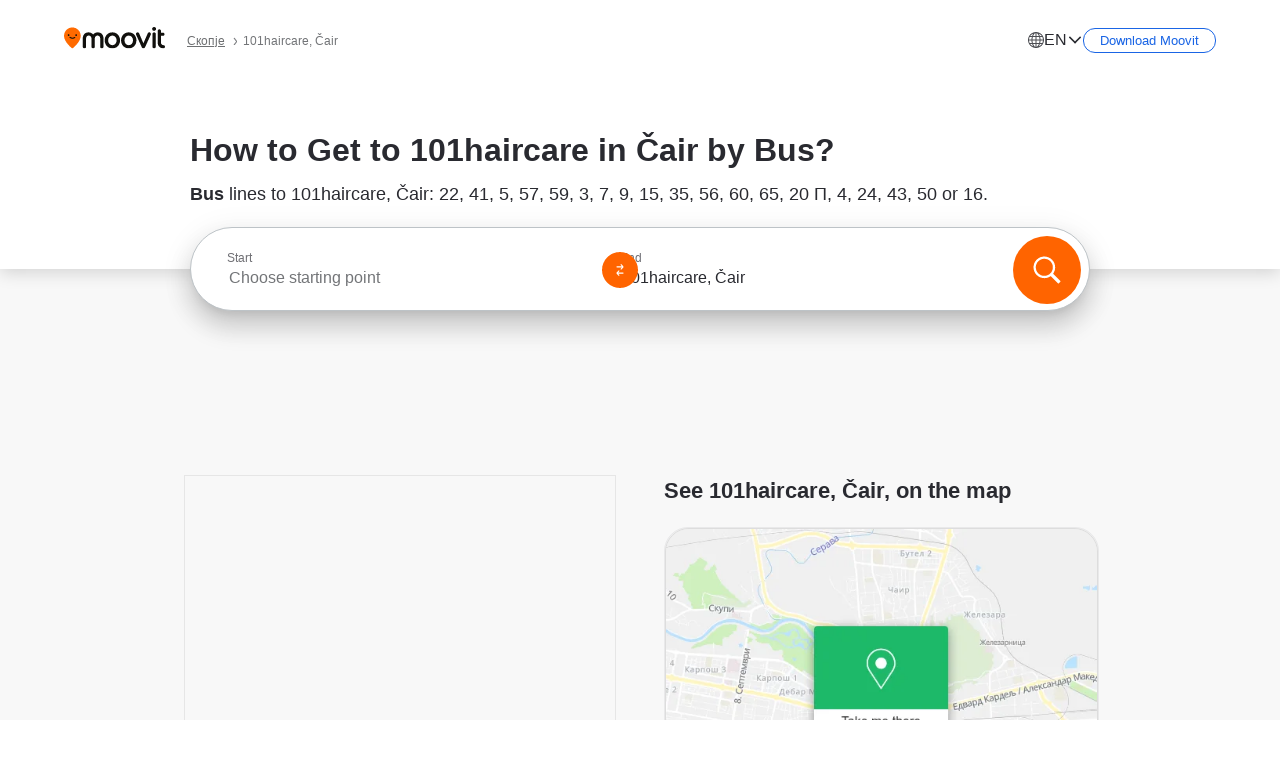

--- FILE ---
content_type: text/html; charset=utf-8
request_url: https://moovitapp.com/index/en/public_transit-101haircare-Skopje-site_233087323-5876
body_size: 65658
content:
<!doctype html>
<html class="no-js" lang="en-MK" dir="ltr"><head><title>How to Get to 101haircare in Čair by Bus?</title><meta charSet="utf-8"/><meta http-equiv="x-ua-compatible" content="ie=edge"/><meta name="viewport" content="width=device-width,minimum-scale=1,initial-scale=1"/><meta property="og:url" content="https://moovitapp.com/index/en/public_transit-101haircare-Skopje-site_233087323-5876"/><meta property="og:title" content="How to Get to 101haircare in Čair by Bus?"/><meta property="og:description" content="Moovit helps you to find the best routes to 101haircare using public transit and gives you step by step directions with updated schedule times for bus in Čair."/><meta property="og:type" content="article"/><meta property="og:locale" content="en"/><script src="https://cdn.cookielaw.org/scripttemplates/otSDKStub.js" data-document-language="true" type="text/javascript" charSet="UTF-8" data-domain-script="b286b1e1-23c0-48c5-9ed8-6f747ec441a0"></script><script id="user-status-config" type="application/json">{"seoType":"Destinations"}</script><link rel="preload" as="script" href="https://appassets.mvtdev.com/index/public-transit-resources/V10/userStatusBoot.dfe5f5fb9c9ef92252aa.js"/><script src="https://appassets.mvtdev.com/index/public-transit-resources/V10/userStatusBoot.dfe5f5fb9c9ef92252aa.js"></script><script>
    dataLayer = [{
  "CountryName": "North_Macedonia",
  "MetroName": "Skopje",
  "MetroId": "5876",
  "PageId": "site_233087323",
  "POIType": "ehsite",
  "Wiki": "No",
  "PageLanguage": "en",
  "Property": "SEO",
  "SEOType": "Destinations",
  "AbTestExperiment": "Destinations-1762759154",
  "AbTestVariant": "V1",
  "HasImage": "Only_WEBP",
  "HasStations": "Yes",
  "NoIndex": "No",
  "CityName": "Čair",
  "SiteVersion": "4.264.0",
  "CategoryEnglishName": "shop",
  "CategoryParentName": "shopping mall",
  "CategoryIsPhysical": "No",
  "isComingSoonPage": false,
  "LastUpdate": "2025-12-22T10:39:12.529Z",
  "TTCount": 1,
  "SupportedTTCount": 1,
  "FAQsCount": 2,
  "ClosestStationsCount": 4,
  "CummunityStopPhoto": "No",
  "POIName": "101haircare, Čair",
  "AgencyID": "1497507",
  "AgencyName": "JSP Skopje",
  "Ticketing": "No",
  "FareType": "None"
}];
    dataLayer.push({UserStatus: window.userStatus});
    isMobile = false;
    isRtl = false;
   </script><script async="">
  function sendPageLoadTimeToGA() {
    var performance = window.performance || window.msPerformance || window.webkitPerformance;
    var pageEnd = performance.mark('pageEnd');
      if (!pageEnd || !pageEnd.startTime) {
        return;
      }
      var loadTime = pageEnd.startTime / 1000;
      if (loadTime > 0) {
       window.dataLayer.push({
       event: 'web-vitals',
       event_category: 'Web Vitals',
       event_action: 'pageLoadTime',
       event_value: loadTime
     })
    }
  }
  window.addEventListener('load', function() {
    sendPageLoadTimeToGA();
  });
      </script><script async="">
            (function(w,d,s,l,i){w['global'] = d; w[l]=w[l]||[];w[l].push({'gtm.start':
            new Date().getTime(),event:'gtm.js'});var f=d.getElementsByTagName(s)[0],
            j=d.createElement(s),dl=l!='dataLayer'?'&l='+l:'';j.defer=true;j.rel='preconnect';j.src=
            'https://analytics.moovitapp.com/gtm.js?id='+i+dl;f.parentNode.insertBefore(j,f);
        })(window,document,'script','dataLayer','GTM-KLB29J8L');</script><link rel="canonical" href="https://moovitapp.com/index/en/public_transit-101haircare-Skopje-site_233087323-5876"/><link rel="alternate" href="https://moovitapp.com/index/en/public_transit-101haircare-Skopje-site_233087323-5876" hrefLang="en-MK"/><link rel="alternate" href="https://moovitapp.com/index/sk/verejnej_dopravy-101haircare-Skopje-site_233087323-5876" hrefLang="sk-MK"/><link rel="alternate" href="https://moovitapp.com/index/en/public_transit-101haircare-Skopje-site_233087323-5876" hrefLang="en"/><link rel="alternate" href="https://moovitapp.com/index/sk/verejnej_dopravy-101haircare-Skopje-site_233087323-5876" hrefLang="sk"/><link href="https://appassets.mvtdev.com/index/public-transit-resources/img/favicons/moovit_16.png" rel="icon" sizes="16x16"/><link href="https://appassets.mvtdev.com/index/public-transit-resources/img/favicons/moovit_32.png" rel="icon" sizes="32x32"/><link href="https://appassets.mvtdev.com/index/public-transit-resources/img/favicons/moovit_152.png" rel="icon" sizes="152x152"/><link href="https://appassets.mvtdev.com/index/public-transit-resources/img/favicons/home_screen_152.png" rel="apple-touch-icon-precomposed"/><script>window.ayData = {adUnitPageType: 'poi', WebAdTest: '1762759154_V1_POI_5876', UserStatus: typeof window !== 'undefined' && window.userStatus ? window.userStatus : undefined};</script><script async="" src="https://qpZRpQQ5gX7FFFedb.ay.delivery/manager/qpZRpQQ5gX7FFFedb" type="text/javascript" referrerPolicy="no-referrer-when-downgrade"></script><script id="gpt-content">
        let wereAdsInitialized = false;
        window.initializeAds = () => {
            if (wereAdsInitialized){
                return;
            }
            wereAdsInitialized = true;
            window.googletag = window.googletag || {};
            googletag.cmd = googletag.cmd || [];
            googletag.cmd.push(function() {
                googletag.pubads().setTargeting('WebAdTest', '1762759154_V1_POI_5876');
            });
      }</script><style>
    :root {
        --light-on-dark-header-logo: url(/index/public-transit-resources/img/moovit_logo_white_full.svg);
        --banner-cta-color: #ce4910;
        --brand-color: #F0500C;
        --banner-border-gradient-color-1: #ffa266;
        --banner-border-gradient-color-2: #ff6400;
        --banner-bg-color: #e9e9e9;
        --main-link-color: #1a65e5;
        --main-link-hover-color: #2e79f9;
        --link-on-dark-color: #499df2;
        --link-on-mid-color: #0b0bd3;
        --input-label-color: #1a65e5;
        --button-on-dark-color: #0078d6;
        --button-on-dark-hover-color: #148cea;
        --button-on-light-color: #1a65e5;
        --button-on-light-hover-color: #2e79f9;
        --banner-phone-svg: no-repeat url(/index/public-transit-resources/img/banners/phone-route.svg) center top / 100%;
        --button-cta-color: #CE4910;
        --icons-sprite: url(https://appassets.mvtdev.com/index/public-transit-resources/img/sprite.css.svg);
        --badges-sprite: url(https://appassets.mvtdev.com/index/public-transit-resources/img/badges.png);
        --icon-tt-bus: url(/index/public-transit-resources/img/transit-types/bus.svg);
        --icon-tt-cablecar: url(/index/public-transit-resources/img/transit-types/cablecar.svg);
        --icon-tt-ferry: url(/index/public-transit-resources/img/transit-types/ferry.svg);
        --icon-tt-funicular: url(/index/public-transit-resources/img/transit-types/funicular.svg);
        --icon-tt-gondola: url(/index/public-transit-resources/img/transit-types/gondola.svg);
        --icon-tt-metro: url(/index/public-transit-resources/img/transit-types/metro.svg);
        --icon-tt-rail: url(/index/public-transit-resources/img/transit-types/rail.svg);
        --icon-tt-subway: url(/index/public-transit-resources/img/transit-types/subway.svg);
        --icon-tt-tram: url(/index/public-transit-resources/img/transit-types/tram.svg);
        --icon-tt-walking: url(/index/public-transit-resources/img/transit-types/walking.svg);
        --icon-gs-bus: url(/index/public-transit-resources/img/general-stations/bus.png);
        --icon-gs-cablecar: url(/index/public-transit-resources/img/general-stations/cablecar.png);
        --icon-gs-doubledecker: url(/index/public-transit-resources/img/general-stations/doubledecker.png);
        --icon-gs-ferry: url(/index/public-transit-resources/img/general-stations/ferry.png);
        --icon-gs-funicular: url(/index/public-transit-resources/img/general-stations/funicular.png);
        --icon-gs-gondola: url(/index/public-transit-resources/img/general-stations/gondola.png);
        --icon-gs-metro: url(/index/public-transit-resources/img/general-stations/metro.png);
        --icon-gs-rail: url(/index/public-transit-resources/img/general-stations/rail.png);
        --icon-gs-subway: url(/index/public-transit-resources/img/general-stations/subway.png);
        --icon-gs-tram: url(/index/public-transit-resources/img/general-stations/tram.png);
        --icon-gs-trolleybus: url(/index/public-transit-resources/img/general-stations/trolleybus.png);
    }
</style><style>.flex-row{display:flex}.flex-col{display:flex;flex-direction:column}.util-link-button{color:#1a65e5;text-decoration:underline;border:none;cursor:pointer;padding:0;margin:0;font:inherit;outline:0;background:0 0}.hide-scroll{overflow:hidden}.ads-mrec{margin:58px 0;background-color:#f8f8f8;border:1px solid #e6e6e6;height:332px}.ads-mrec{display:flex;justify-content:center;align-items:center}.ads-mrec .gpt-ad{margin:40px auto;width:100%;display:block}.ads-mrec .gpt-ad div{width:fit-content!important;height:fit-content!important;margin:auto;display:block!important}.gpt-ad.hide,.interstial-ad-slot{display:none}.top-ads{margin:16px auto;display:flex;justify-content:center}.top-ads .gpt-ad{width:fit-content}.mobile-banner-ad{background-color:#fff;max-height:320px;overflow:hidden;height:300px}.mobile-banner-ad{display:flex;justify-content:center;align-items:center}.mobile-banner-ad .gpt-ad{margin:auto;padding:4px;background-color:#f8f8f8;border-radius:2px}.first-column.monetization-ads,.second-column.monetization-ads{padding:24px 0 0}.header-sticky-ad{top:0;z-index:10;width:100%;background-color:#f8f8f8;border-bottom:1px solid #ddd;height:62px;-webkit-position:sticky;-moz-position:sticky;-ms-position:sticky;-o-position:sticky;position:sticky}.header-sticky-ad{display:flex;justify-content:center;align-items:center}.header-sticky-ad [id=div-gpt-ad-banner]{border:5px solid #f8f8f8}.sticky-items{z-index:100;position:fixed;bottom:0;width:100%;display:flex;flex-direction:column;align-items:center}.content-wrapper .first-column>:first-child.ads-mrec{margin-top:0}#onetrust-consent-sdk{z-index:9999999999;position:relative}#onetrust-consent-sdk .onetrust-pc-dark-filter{backdrop-filter:blur(10px);-webkit-backdrop-filter:blur(10px)}.promotion-popup{position:fixed;height:100%;top:0;left:0;width:100%;z-index:100000;background:rgba(0,0,0,.6509803922)}.popup-card{position:fixed;top:calc(50% - 37.5vw);left:12.5vw;width:75vw;min-height:75vw;background-color:#fff;flex-direction:column;padding:30px 25px;border-radius:20px;box-shadow:0 -4px 12px 0 rgba(0,0,0,.1)}.popup-card{display:flex;justify-content:center;align-items:center}.popup-card span{font-size:1.1176470588rem;font-weight:600;margin:0 16px;text-align:center}.popup-card .app-icon,.popup-card .btn-container.store-link,.popup-card span{margin-bottom:16px}.popup-card .close-popup{background:0 0;position:absolute;top:20px;right:20px;height:11px;width:11px;background:url(https://appassets.mvtdev.com/index/public-transit-resources/img/close.svg) no-repeat center/contain}.popup-card .close-popup.animated{opacity:0;animation:fade-in .5s 2s forwards}.popup-card .btn-container.mobile-site-link button{font-weight:500}.popup-card .btn-container.store-link a,.popup-card .btn-container.store-link button{background:#0278d6;margin:0;font-weight:500;font-size:1rem;border-radius:5px;min-height:40px;color:#fff;width:212px;padding:12px 18px;line-height:1;text-decoration:none}.popup-card .btn-container.mobile-site-link a{background:0 0;color:#696a6f;font-size:.5882352941rem;z-index:100;text-decoration:none}.popup-card .btn-container.mobile-site-link a{display:flex;justify-content:center;align-items:center}.popup-card .btn-container.mobile-site-link a .arrow{width:7px;height:7px;margin:0;background:url(https://appassets.mvtdev.com/index/public-transit-resources/img/arrow_gray.svg) no-repeat center/15px 15px}html[dir=rtl] .popup-card .btn-container.mobile-site-link a .arrow{padding-right:20px;transform:rotateZ(180deg)}html[dir=ltr] .popup-card .btn-container.mobile-site-link a .arrow{padding-left:20px}.selected-icon-test .selected-icon{animation:icon-shake 2s cubic-bezier(.15,0,0,1) .2s infinite;align-self:center;margin:0 8px}.selected-icon-test .selected-icon{width:24px;height:24px}@keyframes icon-shake{0%,24%{transform:translateY(0) rotate(0) scale(1,1)}19%,5%{transform:translateY(-7%) rotate(8deg) scale(1.05,1.05)}12%{transform:translateY(-7%) rotate(-8deg) scale(1.02,1.02)}}.selected-icon-test .popup-card .btn-container.store-link a,.selected-icon-test .popup-card .btn-container.store-link button{flex:1}.selected-icon-test .popup-card .btn-container.store-link button:last-child{display:flex;justify-content:center;align-items:center}@keyframes fade-in{100%{opacity:1;visibility:visible}}.promotion-popup.system{display:flex;align-items:center}.promotion-popup.system .popup-card{padding:0;min-height:125px;top:auto}.promotion-popup.system .popup-card .close-popup{top:10px;right:10px;width:12px;height:12px}.promotion-popup.system .popup-card .btn-container.mobile-site-link a{color:#fff;font-size:10px;position:absolute;display:flex;font-weight:400;bottom:-25px}html[dir=ltr] .promotion-popup.system .popup-card .btn-container.mobile-site-link a{right:0}html[dir=rtl] .promotion-popup.system .popup-card .btn-container.mobile-site-link a{left:0}.promotion-popup.system .popup-card .btn-container.mobile-site-link a .arrow{border-bottom:none;padding:10px;background:url(https://appassets.mvtdev.com/index/public-transit-resources/img/arrow_white.svg) no-repeat center/8px 8px}.promotion-popup.system.ios .popup-card .text-better-title{margin:0;padding:21px 28px;text-align:center;border-bottom:2px solid #f2f2f2;font-size:1rem;width:100%}.promotion-popup.system.ios .popup-card .btn-container.store-link{margin-bottom:0}.promotion-popup.system.ios .popup-card .btn-container.store-link a,.promotion-popup.system.ios .popup-card .btn-container.store-link button{background:0 0;font-weight:600;color:#007aff;padding:0;font-size:1rem}.promotion-popup.system.android .popup-card{border-radius:4px;min-height:119px}.promotion-popup.system.android .popup-card .text-better-title{margin:0;padding:20px 16px;text-align:left;font-size:.9411764706rem;color:rgba(0,0,0,.87);font-weight:400;line-height:1.5;letter-spacing:.0088235294rem}.promotion-popup.system.android .popup-card .btn-container.mobile-site-link{letter-spacing:.37px}.promotion-popup.system.android .popup-card .btn-container.store-link{display:flex;flex-grow:1;margin-bottom:4px;align-self:end;padding:0 13px;max-width:100%}.promotion-popup.system.android .popup-card .btn-container.store-link a,.promotion-popup.system.android .popup-card .btn-container.store-link button{text-align:end;text-transform:uppercase;background:0 0;font-weight:700;align-self:end;color:#007aff;min-height:36px;padding:0;font-size:.8235294118rem;line-height:1.14;letter-spacing:1.25px}.promotion-popup.system.android.map-popup .popup-card{box-shadow:0 11px 15px -7px rgba(0,0,0,.2),0 9px 46px 8px rgba(0,0,0,.12),0 24px 38px 3px rgba(0,0,0,.14);align-items:initial}.promotion-popup.system.android.map-popup .popup-card .text-better-title{text-align:start;padding:18px 16px;font-size:1.1764705882rem;color:#000;font-weight:500}.promotion-popup.system.android.map-popup .popup-card .btn-container.store-link{padding:0 5px}.promotion-popup.system.android.map-popup .popup-card .btn-container.store-link a,.promotion-popup.system.android.map-popup .popup-card .btn-container.store-link button{font-size:.8235294118rem;width:fit-content}.promotion-popup.system.android.map-popup .popup-card .btn-container.store-link a:first-child,.promotion-popup.system.android.map-popup .popup-card .btn-container.store-link button:first-child{font-weight:500;color:#666;margin:0 12px}.promotion-popup.system.android.map-popup .popup-card .btn-container.store-link a:last-child,.promotion-popup.system.android.map-popup .popup-card .btn-container.store-link button:last-child{font-weight:700;color:#1a65e5;margin:0 8px}.promotion-popup.system.android.map-popup .popup-card .btn-container.store-link a:last-child{display:flex;flex-direction:column;justify-content:center;padding-bottom:1px}.promotion-popup.system.ios.map-popup .popup-card{min-height:102px}.promotion-popup.system.ios.map-popup .popup-card .text-better-title{font-size:1rem;color:#000}.promotion-popup.system.ios.map-popup .popup-card .btn-container.store-link{display:flex;width:100%}.promotion-popup.system.ios.map-popup .popup-card .btn-container.store-link a,.promotion-popup.system.ios.map-popup .popup-card .btn-container.store-link button{width:fit-content;flex-grow:1;font-size:1rem}.promotion-popup.system.ios.map-popup .popup-card .btn-container.store-link a:first-child,.promotion-popup.system.ios.map-popup .popup-card .btn-container.store-link button:first-child{color:#666;font-weight:400}html[dir=rtl] .promotion-popup.system.ios.map-popup .popup-card .btn-container.store-link a:first-child,html[dir=rtl] .promotion-popup.system.ios.map-popup .popup-card .btn-container.store-link button:first-child{border-left:2px solid #f2f2f2}html[dir=ltr] .promotion-popup.system.ios.map-popup .popup-card .btn-container.store-link a:first-child,html[dir=ltr] .promotion-popup.system.ios.map-popup .popup-card .btn-container.store-link button:first-child{border-right:2px solid #f2f2f2}.promotion-popup.system.ios.map-popup .popup-card .btn-container.store-link a:last-child,.promotion-popup.system.ios.map-popup .popup-card .btn-container.store-link button:last-child{font-weight:700;color:#007aff}.promotion-popup.system.ios.map-popup .popup-card .btn-container.store-link a{display:flex;align-items:center;justify-content:center}.promotion-popup.map-popup.useapp-container.returning-users-test-design.android .popup-card,.promotion-popup.map-popup.useapp-container.returning-users-test-design.ios .popup-card{border-radius:20px;padding:18px 24px;align-items:center;position:relative;display:flex;flex-direction:column}.promotion-popup.map-popup.useapp-container.returning-users-test-design.android .popup-card .popup-icon-container,.promotion-popup.map-popup.useapp-container.returning-users-test-design.ios .popup-card .popup-icon-container{width:100%}.promotion-popup.map-popup.useapp-container.returning-users-test-design.android .popup-card .popup-icon-container,.promotion-popup.map-popup.useapp-container.returning-users-test-design.ios .popup-card .popup-icon-container{display:flex;justify-content:center;align-items:center}.promotion-popup.map-popup.useapp-container.returning-users-test-design.android .popup-card .popup-icon-container img,.promotion-popup.map-popup.useapp-container.returning-users-test-design.ios .popup-card .popup-icon-container img{margin-bottom:20px}.promotion-popup.map-popup.useapp-container.returning-users-test-design.android .popup-card .btn-container.store-link,.promotion-popup.map-popup.useapp-container.returning-users-test-design.ios .popup-card .btn-container.store-link{width:100%;height:40px;padding:0;margin-bottom:6px}.promotion-popup.map-popup.useapp-container.returning-users-test-design.android .popup-card .btn-container.store-link a,.promotion-popup.map-popup.useapp-container.returning-users-test-design.android .popup-card .btn-container.store-link button,.promotion-popup.map-popup.useapp-container.returning-users-test-design.ios .popup-card .btn-container.store-link a,.promotion-popup.map-popup.useapp-container.returning-users-test-design.ios .popup-card .btn-container.store-link button{height:44px}.promotion-popup.map-popup.useapp-container.returning-users-test-design.android .popup-card .btn-container.store-link a:first-child,.promotion-popup.map-popup.useapp-container.returning-users-test-design.android .popup-card .btn-container.store-link button:first-child,.promotion-popup.map-popup.useapp-container.returning-users-test-design.ios .popup-card .btn-container.store-link a:first-child,.promotion-popup.map-popup.useapp-container.returning-users-test-design.ios .popup-card .btn-container.store-link button:first-child{color:#007aff}.promotion-popup.map-popup.useapp-container.returning-users-test-design.android .popup-card .btn-container.store-link .generic-button,.promotion-popup.map-popup.useapp-container.returning-users-test-design.ios .popup-card .btn-container.store-link .generic-button{align-self:unset;width:100%;text-align:center;margin:0;background-color:#1a65e5;color:#fff;font-size:.8235294118rem;line-height:1.0588235294rem;font-weight:400}.promotion-popup.map-popup.useapp-container.returning-users-test-design.android .popup-card .popup-desc,.promotion-popup.map-popup.useapp-container.returning-users-test-design.ios .popup-card .popup-desc{margin:0 0 24px 0;font-weight:400;width:100%;border:none;text-align:center;font-size:.9411764706rem;line-height:1.2941176471rem}.promotion-popup.map-popup.useapp-container.returning-users-test-design.android .popup-card .text-better-title,.promotion-popup.map-popup.useapp-container.returning-users-test-design.ios .popup-card .text-better-title{font-size:.9411764706rem;line-height:1.2941176471rem;padding:0 0 4px 0;border:none;font-weight:700}.promotion-popup.map-popup.useapp-container.returning-users-test-design.android .popup-card .btn-container.store-link .store-link-button{text-transform:unset}.promotion-popup.map-popup.useapp-container.returning-users-test-design.no-exit .popup-card .btn-container.store-link button:first-child.close-popup{display:none}.side-btn{color:#fff;font-size:.8235294118rem;font-weight:700;padding:12px 18px;border-radius:1000px 0 0 1000px;position:fixed;bottom:360px;z-index:99999}html[dir=ltr] .side-btn{right:0}html[dir=rtl] .side-btn{left:0}html[dir=rtl] .side-btn{border-radius:0 1000px 1000px 0}.side-btn.line-banner{background:#1a65e5}.side-btn.poi-banner{background:#1a65e5}.side-btn{padding:12px 22px 12px 18px;transform:translateX(8px)}html[dir=rtl] .side-btn{padding:12px 18px 12px 22px;transform:translateX(-8px)}.loader-lean{display:block;padding:50px;background:rgba(255,255,255,.9019607843);position:fixed;z-index:999999;left:0;top:34%;right:0;margin:auto;width:fit-content;border-radius:15px}.loader-inner{border:7px solid #ddd;border-top:7px solid #ff6400;border-radius:50%;width:50px;height:50px;animation:spin .8s linear infinite}@keyframes spin{0%{transform:rotate(0)}100%{transform:rotate(360deg)}}.show-loader{display:flex}.hide-loader{display:none}.store-link-button.button-disabled{background:#d8d8d8!important}.centered-loader-container{height:100%;width:100%;display:flex;justify-content:center;align-items:center;position:absolute;left:0;top:0}*,::after,::before{box-sizing:inherit}::-moz-selection,::selection{background:#bdc3c7}input:-webkit-autofill,input:-webkit-autofill:focus,select:-webkit-autofill,textarea:-webkit-autofill{box-shadow:0 0 0 100px #fff inset}::-webkit-scrollbar{height:3px;width:6px}::-webkit-scrollbar-track{background-color:#d9dcde}::-webkit-scrollbar-thumb{background-color:#a7a8aa}::placeholder{color:#6e7072}::-webkit-input-placeholder{color:#6e7072}.clearfix::after,.clearfix::before{content:" ";display:table}.clearfix::after{clear:both}.mobile{display:none}button,input{-webkit-appearance:none;-moz-appearance:none;appearance:none;border:none}button:focus,input:focus{box-shadow:none}button{cursor:pointer}button,input,textarea{font-size:.7843117647rem}input:focus{outline:0}ul{margin:0;padding:0}li{list-style:none}html{-ms-text-size-adjust:100%;-webkit-text-size-adjust:100%;font-size:106.25%}@supports (font:-apple-system-body){html{font:-apple-system-body}}html[dir=ltr] body,html[dir=ltr] input[type=text]{font-family:Roboto,-apple-system,BlinkMacSystemFont,sans-serif}html[dir=rtl] body,html[dir=rtl] input[type=text]{font-family:"open sans hebrew",sans-serif}html[lang=he] .body-wrapper,html[lang=he] .body-wrapper *{font-family:Rubik,-apple-system,BlinkMacSystemFont,"Segoe UI",Roboto,sans-serif!important}html[lang=he] .body-wrapper .review-text{font-family:PublicSans,-apple-system,BlinkMacSystemFont,"Segoe UI",Roboto,sans-serif!important}body,html{box-sizing:border-box;-moz-box-sizing:border-box;-webkit-box-sizing:border-box}body{background:#fff;color:#292a30;margin:0;font-family:arial,helvetica,sans-serif;font-size:.9411764706rem}@supports (font:-apple-system-body){body{font-size:inherit}}.disabled-body-scroll{overflow:hidden}a{transition:color .3s,background-color .3s}.backdrop{background:rgba(0,0,0,.5);height:100vh;left:0;position:fixed;top:0;width:100%;z-index:1000}.app-button{cursor:pointer;display:inline-block;width:90px}.app-button img{height:auto;width:100%}html[dir=ltr] .app-button:first-child{margin-right:5px}html[dir=rtl] .app-button:first-child{margin-left:5px}.action-button{background:var(--button-on-light-color);border-radius:2px;color:#fff;display:inline-block;font-size:.7647058824rem;text-decoration:none;padding:8px 16px;transition:background .2s}.action-button:hover{background:var(--button-on-light-hover-color)}.generic-button{text-decoration:none;padding:10px 10px;font-weight:500;border-radius:4px;margin:15px auto;text-align:center;font-size:.8823529412rem;box-shadow:0 1px 2px rgba(0,0,0,.33)}.generic-button.blue-button{background-color:var(--button-on-light-color);color:#fff;font-size:.9411764706rem;padding:13px 16px}.generic-button.green-button{background-color:#1db969;color:#fff}.generic-button:focus{outline-width:2px;outline-style:solid;outline-color:#031926}.sticky-wrapper{position:-webkit-sticky;position:sticky;top:0;z-index:11}.sticky-wrapper.no-sticky{position:relative}.btn-site-container.mobile-site-link{display:flex;justify-content:center}.btn-site-container.mobile-site-link a{color:#696a6f;font-size:.7647058824rem;display:flex;font-weight:400;margin-top:15px;text-decoration:none}.btn-site-container.mobile-site-link a .arrow{border-bottom:none;padding:8px;background:url(https://appassets.mvtdev.com/index/public-transit-resources/img/arrow_gray.svg) no-repeat center/8px 8px}.body-wrapper{background:#f8f8f8;min-height:calc(100vh - 158px);position:relative}.body-wrapper #search-scroll-anchor{position:absolute;z-index:-1;visibility:hidden}.body-wrapper.coming-soon{min-height:initial}.body-wrapper.coming-soon .map{padding:44px 24px 26px}.shadow{box-shadow:0 0 4px 1px rgba(0,0,0,.2)}.hidden{display:none}#skip-to-content{height:1px;position:absolute;width:1px;color:inherit;text-decoration:none;background-color:#efefef;overflow:hidden}#skip-to-content:focus{height:auto;position:fixed;width:auto;top:65px;z-index:9999;padding:5px}html[dir=ltr] #skip-to-content:focus{left:25px}html[dir=rtl] #skip-to-content:focus{right:25px}body.distribusion-widget-displayed .bannerAd{z-index:999}.advertiser-title,div.bannerAd{position:fixed;bottom:0;width:100%;height:60px;border-top:1px solid #ecf0f1;background:#f8f8f8;z-index:9999}.advertiser-title,div.bannerAd{display:flex;justify-content:center;align-items:center}.advertiser-title{left:0;right:0;height:16px;bottom:60px;color:#696a6f;padding-top:5px;font-size:.6470588235rem;text-transform:uppercase;font-weight:800}.advertiser-title~.bannerAd{border-top:none}.mv-script-loader{z-index:99999;position:fixed;top:0;left:0;width:100%;height:100%;background:#fff}.lang-bar{display:flex}.lang-bar li a{display:block;width:42px;line-height:20px;text-align:center;color:#737578;text-decoration:none;font-size:.8235294118rem;border:1px solid #737578;border-radius:2px}html[dir=ltr] .lang-bar li:not(:last-of-type) a{margin-right:8px}html[dir=rtl] .lang-bar li:not(:last-of-type) a{margin-left:8px}header{border-bottom:1px solid rgba(0,0,0,.15);background:#fff;height:80px;position:relative;width:100%}header .header-container{width:100%;display:flex;justify-content:space-between;align-items:center}header .logo-container{display:flex;align-items:center}header .logo{cursor:pointer}header .logo span{width:100%;height:100%}header .logo img{width:101px;height:auto}header .branch-indication{font-size:12px;margin-inline-start:12px}header.blur-filter{z-index:1}header .breadcrumbs-wrapper{padding:0 1.1764705882rem;flex-grow:1}header .breadcrumbs-wrapper li>a,header .breadcrumbs-wrapper li>span{font-size:.7058823529rem;color:#737578}header .btn-container button{background:var(--button-on-light-color);margin:0;color:#fff;border-radius:5px;font-weight:700;font-size:.8235294118pxrem;text-transform:capitalize;padding:10px 12px;line-height:1;width:max-content;min-width:181px;height:36px}.faq{background:#fff;padding:30px}.faq .faq-section{border-bottom:1px solid #ddd;font-size:.8235294118rem;margin-bottom:23px;color:rgba(41,42,48,.83)}.faq .faq-section:first-child h3{margin-top:0}.faq .faq-section:last-child{border-bottom:none;margin-bottom:0}.faq .faq-section:last-child .answer{margin-bottom:0}.faq .faq-section .question{font-size:.9411764706rem;margin-bottom:7px;margin-top:3px}.faq .faq-section .answer{position:relative;margin:8px 0 20px}.faq .faq-section .answer.multi br{display:block;content:"";height:8px}.faq .faq-section .answer.multi br:first-of-type{height:0}.faq .faq-section .answer.stations-on-street-faq-answer{margin-bottom:0}.faq .faq-section .more-details-link{display:block;color:var(--main-link-color);margin:1em 0}.faq .faq-section.stations-faq .answer,.faq .faq-section.stations-faq li{margin-bottom:8px}.faq .faq-section.stations-faq ul{margin-bottom:20px}.faq .faq-section .intersections-list{margin-top:8px;list-style:none}.faq .faq-section .intersections-list li{margin-bottom:4px;padding-inline-start:8px}.faq .faq-section .intersections-list li::before{content:"-";color:rgba(41,42,48,.83);padding-inline-end:8px}.faq .faq-section .stations-list{display:flex;flex-direction:column;gap:8px;margin:8px 0 20px}.faq a,.faq button{background:0 0;text-decoration:underline rgba(41,42,48,.83);color:rgba(41,42,48,.83)}.breadcrumbs-wrapper{overflow:hidden;position:relative}.breadcrumbs{margin:0;padding:0}.breadcrumbs.sitemap{margin:22px 0 15px}.breadcrumbs li{overflow:hidden;text-overflow:ellipsis;white-space:nowrap}.breadcrumbs li a{position:relative;transition:all .3s;margin:2px;text-decoration:underline;color:#6e7072}html[dir=ltr] .breadcrumbs li a{padding-right:.3529411765rem}html[dir=rtl] .breadcrumbs li a{padding-left:.3529411765rem}.breadcrumbs li a:active{outline:0}.breadcrumbs li a::after{background:var(--icons-sprite) -7.2941176471rem -4.1176470588rem no-repeat;background-size:9.2941176471rem;content:"";display:inline-block;height:.4705882353rem;position:relative;top:.2352941176rem;width:.2352941176rem}html[dir=ltr] .breadcrumbs li a::after{right:-.1176470588rem}html[dir=rtl] .breadcrumbs li a::after{left:-.1176470588rem}html[dir=ltr] .breadcrumbs li a::after{transform:translateY(-50%)}html[dir=rtl] .breadcrumbs li a::after{transform:translateY(-50%) scaleX(-1)}.breadcrumbs li a:hover{color:#292a30}.breadcrumbs li a:focus{margin:2px}.breadcrumbs li a span{text-decoration:underline;color:#6e7072}html[dir=ltr] .breadcrumbs li a span{padding-right:.3529411765rem}html[dir=rtl] .breadcrumbs li a span{padding-left:.3529411765rem}.breadcrumbs li:last-child a{pointer-events:none;text-decoration:none}html[dir=ltr] .breadcrumbs li:last-child a{padding-right:0}html[dir=rtl] .breadcrumbs li:last-child a{padding-left:0}.breadcrumbs li:last-child a::after{display:none}.breadcrumbs li:last-child a span{text-decoration:none}.content-section{padding-bottom:47px}.content-section.maps{background:#f8f8f8}.content-section.metro{padding-bottom:0}.content-section .content-wrapper>.title{display:block;font-size:.9411764706rem;font-weight:500;line-height:1.2;margin-top:48px;width:calc(50% - 14px)}.content-section .get-directions-btn.mobile{display:none}.content-wrapper{margin:0 auto;max-width:1200px;padding:0 24px}.content-wrapper .show-more-btn-d,.content-wrapper .show-more-btn-m{background-color:#fff;width:100%;display:flex;align-items:center;font-size:.8235294118rem}.content-wrapper .show-more-btn-d::after,.content-wrapper .show-more-btn-m::after{content:none}.content-wrapper .show-more-btn-d span,.content-wrapper .show-more-btn-m span{color:var(--main-link-color);text-decoration:underline;cursor:pointer}.content-wrapper .show-more-btn-d span:hover,.content-wrapper .show-more-btn-m span:hover{color:#095cc0}.full-column{padding:48px 0 0;float:left;width:100%}.breadcrumbs~.full-column{padding-top:0}html[dir=ltr] .full-column{float:left}html[dir=rtl] .full-column{float:right}.first-column,.second-column{padding:48px 0 0;width:50%}.breadcrumbs~.first-column,.breadcrumbs~.second-column{padding-top:0}.single-column{padding:48px 0 0;width:100%}.info-text{margin:0}.info-text p{color:#525357}.info-text span:last-of-type:after{content:""}.info-poi .info-text{margin-top:10px;margin-bottom:10px}.info-poi .info-text:first-child{margin-top:0}.info-poi .info-text:last-child{margin-bottom:0}.info-text.info-text-cut.expanded .info-text-undercut{opacity:0}.info-text.info-text-cut.expanded .info-text-undercut.visible{display:inline;-webkit-animation:fadeIn .6s;-webkit-animation-fill-mode:forwards;animation:fadeIn .6s;animation-fill-mode:forwards}.info-wrapper{padding-top:20px}html[dir=ltr] .info-wrapper.first-column{float:left}html[dir=rtl] .info-wrapper.first-column{float:right}html[dir=ltr] .info-wrapper.first-column{padding-right:24px}html[dir=rtl] .info-wrapper.first-column{padding-left:24px}html[dir=ltr] .info-wrapper.second-column{float:right}html[dir=rtl] .info-wrapper.second-column{float:left}html[dir=ltr] .info-wrapper.second-column{padding-left:24px}html[dir=rtl] .info-wrapper.second-column{padding-right:24px}.info-wrapper .name-hidden{height:0;overflow:hidden;width:0}.info-wrapper .events-promo,.info-wrapper .info-container,.info-wrapper .store-promo{background:#fff;margin-bottom:36px;padding:30px;font-size:.8235294118rem}.info-wrapper .events-btn{background:var(--main-link-color);border-radius:2px;color:#fff;display:inline-block;font-size:.9411764706rem;margin-top:12px;padding:9px 20px;text-decoration:none;transition:all .3s}.info-wrapper .events-btn:hover{background:#095cc0}.info-wrapper .store-promo .logo{width:120px}.info-wrapper .store-promo .text{margin-top:6px;margin-bottom:16px}.info-wrapper .store-promo .text a{color:#292a30}.info-wrapper .store-action-button{display:inline-block;max-width:135px;width:50%;background:0 0}html[dir=ltr] .info-wrapper .store-action-button:first-of-type{margin-right:10px}html[dir=rtl] .info-wrapper .store-action-button:first-of-type{margin-left:10px}.info-wrapper .store-action-button img{width:100%}.info-wrapper .store-action-button:focus{outline-width:3px;outline-style:solid}.info-wrapper .title{color:#292a30;display:block;font-size:.9411764706rem;font-weight:700;line-height:1.4;margin-bottom:14px;width:100%}.info-wrapper .title a{color:var(--main-link-color);text-decoration:none}.info-wrapper .offline-map{color:#292a30;font-weight:400;padding:10px 0 0}.info-wrapper .offline-map.title{margin-top:40px;font-size:1.4117647059rem}.info-wrapper .offline-map.subtitle{margin:0;text-decoration:underline;font-size:1.2941176471rem;color:#292a30}.info-wrapper .offline-map.subtitle a{color:#292a30}.info-wrapper .info-container .title{font-weight:600}.info-wrapper .info-container .title:first-child{margin-top:0}.info-wrapper .info-container.moovit-promo{margin-bottom:28px;padding-top:25px}.info-wrapper .info-container .info-section{border-top:1px solid #ccc;margin-top:24px;padding-top:27px}.info-wrapper .info-container .info-section .info-text-undercut{display:none}.info-wrapper .info-container .info-section:first-child{margin-top:0;padding-top:0;border-top:none}.info-wrapper .info-container .info-section:first-child .title{width:100%}.info-wrapper .info-container .info-section:first-child a::after{display:none}.info-wrapper .info-container .info-section .wiki-info+.info-section{border:none}.info-wrapper .info-container .info-section .wiki-link a{margin:20px 0 12px}.info-wrapper .info-container .info-section a,.info-wrapper .info-container .info-section button{color:rgba(41,42,48,.83);display:inline;font-size:.8235294118rem;background:0 0}.info-wrapper .info-container .info-section a:hover,.info-wrapper .info-container .info-section button:hover{color:#292a30}.info-wrapper .info-container .info-section a.info-expand,.info-wrapper .info-container .info-section button.info-expand{background:url(https://appassets.mvtdev.com/index/public-transit-resources/img/more.svg) no-repeat;background-size:contain;display:inline-block;height:10px;margin:0;width:18px}.info-wrapper .info-container .info-section a.info-expand:hover,.info-wrapper .info-container .info-section button.info-expand:hover{background:url(https://appassets.mvtdev.com/index/public-transit-resources/img/more_hover.svg) no-repeat;background-size:contain}.info-wrapper .info-container .info-section a{display:inline-block}.info-wrapper .info-container .title.has-icon::before{content:"";display:inline-block;height:20px;margin-right:2px;position:relative;top:-2px;vertical-align:bottom;width:20px}.info-wrapper .info-container .title.location-icon::before{content:url(https://appassets.mvtdev.com/index/public-transit-resources/img/location.svg)}.info-wrapper .info-container .subtitle{color:#737578;display:block;font-size:.8235294118rem;margin-bottom:8px}.info-wrapper .info-container .info-text{font-size:.8235294118rem;line-height:1.3;color:rgba(41,42,48,.83)}.info-wrapper .info-container .info-text p:first-child{margin-top:0}.info-wrapper .info-container .info-text p:last-child{margin-bottom:0}.info-wrapper .info-container .image-section{margin-top:13px}.info-wrapper .info-container .info-image{display:block;overflow:hidden;position:relative;height:300px;width:100%}html[dir=ltr] .info-wrapper .info-container .info-image{margin-right:16px}html[dir=rtl] .info-wrapper .info-container .info-image{margin-left:16px}html[dir=ltr] .info-wrapper .info-container .info-image:last-child{margin-right:0}html[dir=rtl] .info-wrapper .info-container .info-image:last-child{margin-left:0}.info-wrapper .info-container .info-image>img{height:100%;max-width:100%;width:auto;max-height:300px}html[dir=ltr] .lines-container .view-all,html[dir=ltr] .maps-container .view-all{text-align:right}html[dir=rtl] .lines-container .view-all,html[dir=rtl] .maps-container .view-all{text-align:left}.line-item,.map-item{position:relative;transition:all .3s}.line-item::after,.map-item::after{content:"";background:var(--icons-sprite) -189px 89.75% no-repeat;background-size:229px;display:block;pointer-events:none;position:absolute;top:50%;width:6px;height:12px;transition:all .3s}html[dir=ltr] .line-item::after,html[dir=ltr] .map-item::after{right:16px}html[dir=rtl] .line-item::after,html[dir=rtl] .map-item::after{left:16px}html[dir=ltr] .line-item::after,html[dir=ltr] .map-item::after{transform:translateY(-50%)}html[dir=rtl] .line-item::after,html[dir=rtl] .map-item::after{transform:translateY(-50%) scaleX(-1)}.line-item:last-of-type a,.map-item:last-of-type a{border:none}html[dir=ltr] .line-item:hover::after,html[dir=ltr] .map-item:hover::after{right:14px}html[dir=rtl] .line-item:hover::after,html[dir=rtl] .map-item:hover::after{left:14px}.line-item a,.line-item button,.map-item a,.map-item button{background:#fff;border-bottom:1px solid #ddd;display:table;min-height:64px;padding:16px 24px;text-decoration:none;width:100%}.line-item a:focus,.line-item button:focus,.map-item a:focus,.map-item button:focus{margin:2px}.line-item{text-decoration:none}.line-item .line-image-container,.line-item .line-title{display:table-cell;vertical-align:middle;width:1px}.line-item .line-title{color:#525357;width:100%;word-break:break-word}html[dir=ltr] .line-item .line-title{padding-left:24px}html[dir=rtl] .line-item .line-title{padding-right:24px}.line-item .line-image-container{white-space:nowrap}.map-item .map-image-container,.map-item .map-title{display:table-cell;vertical-align:middle;width:1px}.map-item .map-image{display:block;height:42px;white-space:nowrap;width:42px;background:no-repeat url(https://appassets.mvtdev.com/index/public-transit-resources/img/map-thumbs/map-thumbs.png);overflow:hidden;background-size:144.5px}.map-item .map-image.thumb-1{background-position:-3.1px 0}.map-item .map-image.thumb-2{background-position:-48.2px 0}.map-item .map-image.thumb-3{background-position:-93.3px 0}.map-item .map-image.thumb-4{background-position:-3.1px -45.1px}.map-item .map-image.thumb-5{background-position:-48.2px -45.1px}.map-item .map-image.thumb-6{background-position:-93.3px -45.1px}.map-item .map-image.thumb-7{background-position:-3.1px -90.2px}.map-item .map-image.thumb-8{background-position:-48.2px -90.2px}.map-item .map-image.thumb-9{background-position:-93.3px -90.2px}.map-item .map-image.thumb-10{background-position:-3.1px -135.3px}.map-item .map-title{color:#525357;width:100%;word-wrap:break-word}html[dir=ltr] .map-item .map-title{padding-left:24px}html[dir=rtl] .map-item .map-title{padding-right:24px}html[dir=ltr] .map-item .map-title:only-child{padding-left:0}html[dir=rtl] .map-item .map-title:only-child{padding-right:0}.content-section .coming-soon-wrapper{margin:0 auto;text-align:center;background-color:#f3f6f8;padding-top:47px}.content-section .coming-soon-wrapper .icon-container{background:url(https://appassets.mvtdev.com/index/public-transit-resources/img/wheel.gif) no-repeat;width:240px;height:190px;margin:0 auto;display:block;background-size:contain;text-align:center}.content-section .coming-soon-wrapper .support-link-wrapper{margin:0 auto;vertical-align:bottom;margin-top:390px;padding:0 30px;color:#737578;font-size:.8235294118rem}.content-section .coming-soon-wrapper .support-link-wrapper a{color:#0f70d1}.content-section .coming-soon-wrapper p{line-height:20px;max-width:430px;margin:6px auto;padding:0 30px;box-sizing:content-box}.content-section .coming-soon-wrapper h2{margin-bottom:0}.coming-soon-state{height:auto}.content-header{color:#6e7072;display:block;font-size:.9411764706rem;font-weight:700;margin:0;padding:36px 0 20px}.content-header.nearby-list{background:#fff;padding:20px 24px 0}.lines-wrapper .content-header{padding-top:20px}.content-header-sub{color:#6e7072}.sitemap-info-wrapper{width:100%}.sitemap-info-wrapper .info-container{background:#fff;padding:23px 28px 24px}.sitemap-info-wrapper .info-container .info-text{color:#525357;font-size:.8235294118rem;line-height:1.3}.content-section.master-index .links-wrapper .links-container{display:flex;flex-wrap:wrap}.content-section.master-index .links-wrapper .links-container li{width:40px;padding:3px 0;line-height:1;background-color:#fff;border:1px solid #bdc3c7;margin-bottom:10px;text-align:center}html[dir=ltr] .content-section.master-index .links-wrapper .links-container li{margin-right:10px}html[dir=rtl] .content-section.master-index .links-wrapper .links-container li{margin-left:10px}.content-section.master-index .links-wrapper .links-container li a{margin-bottom:0;text-decoration:none}.links-wrapper{margin:23px 0 40px}.links-wrapper.four-columns{columns:100px 4}.links-wrapper.two-columns{width:50%}html[dir=ltr] .links-wrapper.two-columns{float:left}html[dir=rtl] .links-wrapper.two-columns{float:right}.view-all{color:var(--main-link-color);display:block;font-size:.8235294118rem;margin:16px 0 40px;text-transform:uppercase}.view-all:hover{color:var(--main-link-hover-color)}.info-wrapper .lines-wrapper .title,.info-wrapper .maps-wrapper .title,.links-container .title{color:#292a30;font-size:.9411764706rem;line-height:1.3;margin:25px 0 25px;position:relative}.info-wrapper .lines-wrapper .title>span,.info-wrapper .maps-wrapper .title>span,.links-container .title>span{position:relative;z-index:2}.info-wrapper .lines-wrapper .title:after,.info-wrapper .maps-wrapper .title:after,.links-container .title:after{content:"";z-index:1;position:absolute;width:calc(100% + 48px);height:calc(100% + 48px);padding:20px 0;left:-24px;top:-24px;background:#f3f6f8;display:block}.links-container{line-height:1.4;margin:0;padding:0}.links-container li{display:list-item;list-style:none;width:100%;font-size:.8235294118rem;margin-bottom:.8823529412rem;word-break:break-word}.links-container a{color:#6e7072;font-size:.8235294118rem}.links-container a:hover{color:#292a30}.links-container .view-all{color:var(--main-link-color);margin:0}.links-container .info-text{color:#292a30;font-size:.8235294118rem;line-height:1.4}.links-container:not(:first-child) .title{margin:44px 0 38px}.info-link{display:inline;margin-bottom:8px}.info-link::after{background:#737578;border-radius:50%;content:"";display:inline-block;height:3px;margin:0 4px;position:relative;top:-3px;width:3px}.info-link:last-child::after{display:none}html[dir=ltr] .other-agencies .info-link{margin-right:10px}html[dir=rtl] .other-agencies .info-link{margin-left:10px}.other-agencies .info-link::after{display:none}h2.large-title{width:100%;font-weight:400;padding:10px 0 0;font-size:24px}h2.large-title.index-page-subtitle{margin-bottom:0}.info-wrapper.crowd-source img{width:100%;height:auto}.store-link-button.button-disabled{background:#d8d8d8!important}.mvf-wrapper{display:flex;justify-content:space-between;align-items:center;height:26px;white-space:nowrap;background:#fff;width:auto;padding:1px 0 .3em;position:relative;border-bottom-left-radius:3px;border-bottom-right-radius:3px;color:#292a30;font-weight:700;font-size:inherit;line-height:2.1}.mvf-wrapper img{box-sizing:border-box;display:block;width:auto;max-height:100%}.mvf-wrapper .text{color:#292a30;font-weight:700;font-size:inherit;max-width:6.5em;padding-top:1px}.mvf-wrapper .text{overflow:hidden;text-overflow:ellipsis;white-space:nowrap}html[dir=ltr] .mvf-wrapper.has-agency .agency,html[dir=ltr] .mvf-wrapper.has-agency.multi-image .agency,html[dir=ltr] .mvf-wrapper.has-agency.single-image .agency{padding-right:4px}html[dir=rtl] .mvf-wrapper.has-agency .agency,html[dir=rtl] .mvf-wrapper.has-agency.multi-image .agency,html[dir=rtl] .mvf-wrapper.has-agency.single-image .agency{padding-left:4px}.mvf-wrapper.single-image{background:0 0;padding:0}.mvf-wrapper.single-image::before{border:none}.mvf-wrapper.single-image .has-mask span{height:inherit}.mvf-wrapper.multi-image{background:#fff}.mvf-wrapper.multi-image .line img{padding:15%}.mvf-wrapper.has-transit{background:#fff}.mvf-wrapper.has-transit::before{border-bottom:none}html[dir=ltr] .mvf-wrapper>img:not(:only-child){margin-right:4px}html[dir=rtl] .mvf-wrapper>img:not(:only-child){margin-left:4px}.mvf-wrapper.no-image{height:26px;border-bottom-width:4px;border-bottom-style:solid;padding:0 5px;display:inline-flex}.mvf-wrapper .agency,.mvf-wrapper .transit{height:inherit}.mvf-wrapper .has-mask span{display:block;height:18px;width:auto;mask-repeat:no-repeat;-webkit-mask-repeat:no-repeat;mask-position:center;-webkit-mask-position:center;mask-size:contain;-webkit-mask-size:contain}.mvf-wrapper .has-mask img{opacity:0}.mvf-wrapper::before{border:1px solid #bdc3c7;border-bottom:0;border-radius:3px 3px 0 0;bottom:0;content:"";display:block;left:0;position:absolute;right:0;top:0}.mvf-wrapper .seperator{color:#bdc3c7;padding:0 .3em;text-align:center}.mvf-wrapper>[class^=transit-icon],.routes-info img[class^=transit-icon],.stations-container img[class^=transit-icon]{background:var(--icons-sprite) center/651% no-repeat;display:block;height:18px;width:18px;position:relative;background-position:4% 98.5%}.mvf-wrapper>[class*=-metro],.routes-info img[class*=-metro],.stations-container img[class*=-metro]{background-position:4% 59%}.mvf-wrapper>[class*=-bus],.routes-info img[class*=-bus],.stations-container img[class*=-bus]{background-position:23% 59%}.mvf-wrapper>[class*=-cable],.mvf-wrapper>[class*=-cablecar],.routes-info img[class*=-cable],.routes-info img[class*=-cablecar],.stations-container img[class*=-cable],.stations-container img[class*=-cablecar]{background-position:42% 59%}.mvf-wrapper>[class*=-ferry],.routes-info img[class*=-ferry],.stations-container img[class*=-ferry]{background-position:60% 59%}.mvf-wrapper>[class*=-funicular],.routes-info img[class*=-funicular],.stations-container img[class*=-funicular]{background-position:80% 59%}.mvf-wrapper>[class*=-gondola],.routes-info img[class*=-gondola],.stations-container img[class*=-gondola]{background-position:98% 59%}.mvf-wrapper>[class*=-light],.mvf-wrapper>[class*=-tram],.routes-info img[class*=-light],.routes-info img[class*=-tram],.stations-container img[class*=-light],.stations-container img[class*=-tram]{background-position:4% 98.5%}.mvf-wrapper>[class*=-subway],.mvf-wrapper>[class*=-tube],.routes-info img[class*=-subway],.routes-info img[class*=-tube],.stations-container img[class*=-subway],.stations-container img[class*=-tube]{background-position:22.5% 98.5%}.mvf-wrapper>[class*=-rail],.mvf-wrapper>[class*=-rer],.mvf-wrapper>[class*=-train],.mvf-wrapper>[class*=railways],.routes-info img[class*=-rail],.routes-info img[class*=-rer],.routes-info img[class*=-train],.routes-info img[class*=railways],.stations-container img[class*=-rail],.stations-container img[class*=-rer],.stations-container img[class*=-train],.stations-container img[class*=railways]{background-position:54% 98.5%}.mvf-wrapper>[class*=-shuttle],.routes-info img[class*=-shuttle],.stations-container img[class*=-shuttle]{background-position:72% 98.5%}.mvf-wrapper>[class*=-taxi],.routes-info img[class*=-taxi],.stations-container img[class*=-taxi]{background:0 0}.routes-wrapper{margin-bottom:36px}.route-section{background-color:#f8f8f8;margin-top:43px}.route-section:first-of-type{margin-top:0}.route-section h2{font-weight:600}.route-section .title{color:#6e7072;font-size:.9411764706rem;line-height:1.2;margin:0 0 10px;width:100%;display:block}.route-section .routes-subtitle{color:#6e7072;font-size:.9411764706rem;font-weight:400;line-height:1.2;margin:0 0 24px;width:100%}.route-section .routes-subtitle a{color:#737578}.route-section .subtitle{color:#737578;display:block;font-size:.9411764706rem;font-weight:700;line-height:14px;margin-bottom:16px}.first-column .station-title{margin-top:0}.first-column .info-wrapper .title{color:#292a30;font-size:.8235294118rem;font-weight:500}.poi-to-school-section{background-color:#f3f6f8}.poi-to-school-section .poi-to-school-link{padding:16px 30px 14px}.poi-to-school-section .poi-to-school-link:first-of-type{margin-top:0}.poi-to-school-link,.route-container{background:#fff;cursor:pointer;display:block;height:auto;position:relative;padding:11px 30px 14px;margin:5px 0;border:1px solid #ddd}.poi-to-school-link a,.poi-to-school-link button,.route-container a,.route-container button{background:0 0;display:block;text-align:start;color:var(--main-link-color);font-weight:600;cursor:pointer}.poi-to-school-link a .route-time,.poi-to-school-link button .route-time,.route-container a .route-time,.route-container button .route-time{margin-top:8px;font-size:.9411764706rem}.poi-to-school-link a .route-time:before,.poi-to-school-link button .route-time:before,.route-container a .route-time:before,.route-container button .route-time:before{width:4px;height:4px}.poi-to-school-link a:link,.poi-to-school-link a:visited,.poi-to-school-link button:link,.poi-to-school-link button:visited,.route-container a:link,.route-container a:visited,.route-container button:link,.route-container button:visited{color:var(--main-link-color);text-decoration:none}.poi-to-school-link a::after,.poi-to-school-link button::after,.route-container a::after,.route-container button::after{content:"";background:var(--icons-sprite) 84.55% 91.25% no-repeat;background-size:224px;display:block;position:absolute;top:50%;width:6px;height:15px;transition:all .3s}html[dir=ltr] .poi-to-school-link a::after,html[dir=ltr] .poi-to-school-link button::after,html[dir=ltr] .route-container a::after,html[dir=ltr] .route-container button::after{right:16px}html[dir=rtl] .poi-to-school-link a::after,html[dir=rtl] .poi-to-school-link button::after,html[dir=rtl] .route-container a::after,html[dir=rtl] .route-container button::after{left:16px}html[dir=ltr] .poi-to-school-link a::after,html[dir=ltr] .poi-to-school-link button::after,html[dir=ltr] .route-container a::after,html[dir=ltr] .route-container button::after{transform:translateY(-50%)}html[dir=rtl] .poi-to-school-link a::after,html[dir=rtl] .poi-to-school-link button::after,html[dir=rtl] .route-container a::after,html[dir=rtl] .route-container button::after{transform:translateY(-50%) scaleX(-1)}html[dir=ltr] .poi-to-school-link:hover::after,html[dir=ltr] .route-container:hover::after{right:14px}html[dir=rtl] .poi-to-school-link:hover::after,html[dir=rtl] .route-container:hover::after{left:14px}.poi-to-school-link:focus,.route-container:focus{margin:2px}.poi-to-school-link.has-icon,.route-container.has-icon{border:none;border-bottom:1px solid #ddd;cursor:default;height:68px}html[dir=ltr] .poi-to-school-link.has-icon,html[dir=ltr] .route-container.has-icon{padding-left:34px}html[dir=rtl] .poi-to-school-link.has-icon,html[dir=rtl] .route-container.has-icon{padding-right:34px}.poi-to-school-link.has-icon::after,.route-container.has-icon::after{display:none}.poi-to-school-link.has-icon:hover,.route-container.has-icon:hover{background:0 0}.poi-to-school-link.has-icon .route-title,.route-container.has-icon .route-title{display:block}.poi-to-school-link.route-only,.route-container.route-only{height:60px;padding-top:0}.poi-to-school-link.route-only .route-title,.route-container.route-only .route-title{color:#000;font-size:.8235294118rem;font-weight:500;line-height:60px}.poi-to-school-link .route-icon,.route-container .route-icon{display:inline-block;height:24px;position:absolute;top:50%;width:24px;transform:translateY(-50%)}html[dir=ltr] .poi-to-school-link .route-icon,html[dir=ltr] .route-container .route-icon{left:0}html[dir=rtl] .poi-to-school-link .route-icon,html[dir=rtl] .route-container .route-icon{right:0}.poi-to-school-link .route-icon img,.poi-to-school-link .route-icon svg,.route-container .route-icon img,.route-container .route-icon svg{width:100%}.poi-to-school-link .route-icon svg,.route-container .route-icon svg{padding:4px;vertical-align:baseline}.poi-to-school-link .route-icon svg .cls-1,.route-container .route-icon svg .cls-1{fill:#fff}.poi-to-school-link .route-icon.bus,.route-container .route-icon.bus{background:#e28500}.poi-to-school-link .route-icon.train,.route-container .route-icon.train{background:#2c6654}.poi-to-school-link .poi-to-school-title,.poi-to-school-link .route-title,.route-container .poi-to-school-title,.route-container .route-title{display:inline-block;font-size:.9411764706rem;font-weight:700;line-height:1.1;margin:0;transition:all .3s}.poi-to-school-link .poi-to-school-title.t-street,.poi-to-school-link .route-title.t-street,.route-container .poi-to-school-title.t-street,.route-container .route-title.t-street{font-weight:500}.poi-to-school-link .poi-to-school-title.t-street span:nth-child(2),.poi-to-school-link .route-title.t-street span:nth-child(2),.route-container .poi-to-school-title.t-street span:nth-child(2),.route-container .route-title.t-street span:nth-child(2){font-weight:700}.poi-to-school-link .route-distance,.poi-to-school-link .route-time,.poi-to-school-link .trip-line,.route-container .route-distance,.route-container .route-time,.route-container .trip-line{color:#525357;display:inline-block}.poi-to-school-link .route-distance,.poi-to-school-link .route-time,.poi-to-school-link .trip-line,.route-container .route-distance,.route-container .route-time,.route-container .trip-line{font-size:.8235294118rem}.poi-to-school-link .route-time,.route-container .route-time{text-transform:lowercase;color:rgba(41,42,48,.83)}.poi-to-school-link .route-time::before,.route-container .route-time::before{background:#525357;border-radius:50%;content:"";display:inline-block;height:3px;margin:0 4px;position:relative;top:-3px;width:3px}html[dir=ltr] .poi-to-school-link .route-time::before,html[dir=ltr] .route-container .route-time::before{left:-1px}html[dir=rtl] .poi-to-school-link .route-time::before,html[dir=rtl] .route-container .route-time::before{right:-1px}.trip-container{display:block;height:auto;margin-top:12px;overflow:auto;-ms-overflow-style:-ms-autohiding-scrollbar;padding-bottom:10px;position:relative;white-space:nowrap;-webkit-overflow-scrolling:touch}html[dir=ltr] .trip-container{margin-right:20px}html[dir=rtl] .trip-container{margin-left:20px}@supports (-ms-ime-align:auto){.trip-container{padding-bottom:20px}}.trip-container .trip-line{display:inline-flex;position:relative;vertical-align:top;width:auto}html[dir=ltr] .trip-container .trip-line{padding-right:17px}html[dir=rtl] .trip-container .trip-line{padding-left:17px}.trip-container .trip-line.mvf-inner-shadow{box-shadow:0 3px 0;height:26px}.trip-container .trip-line::after{background:#292a30;border-radius:50%;content:"";display:inline-block;height:3px;position:absolute;top:50%;width:3px;transform:translateY(-50%)}html[dir=ltr] .trip-container .trip-line::after{right:5px}html[dir=rtl] .trip-container .trip-line::after{left:5px}.trip-container .trip-line:last-of-type::after{display:none}html[dir=ltr] .trip-container .trip-line .agency{margin-right:4px}html[dir=rtl] .trip-container .trip-line .agency{margin-left:4px}.trip-container img[class*=-walking]{background-image:var(--icons-sprite);background-repeat:no-repeat;background-size:1057%;background-position:37% 100%}html[dir=rtl] .trip-container img[class*=-walking]{transform:scaleX(-1)}.route-filler{display:inline-block;height:26px;position:relative;width:14px}html[dir=ltr] .route-filler{float:left}html[dir=rtl] .route-filler{float:right}.route-filler::after,.route-filler::before{background:#292a30;border-radius:50%;content:"";display:inline-block;height:3px;position:absolute;top:50%;width:3px;transform:translateY(-50%)}html[dir=ltr] .route-filler:before{left:-3px}html[dir=rtl] .route-filler:before{right:-3px}html[dir=ltr] .route-filler:after{right:7px}html[dir=rtl] .route-filler:after{left:7px}.stations-container{border:1px solid #ddd;margin-bottom:30px}.stations-container:last-child{margin-bottom:0}.stations-container .line-item{display:flex;text-align:start;padding:16px;margin:0;width:100%;border-bottom:1px #ecf0f1 solid;background:0 0;cursor:pointer}.stations-container .line-item .no-mvf{display:flex}.stations-container .line-item .no-mvf span{color:#000;width:80px}.stations-container .line-item .no-mvf span{overflow:hidden;text-overflow:ellipsis;white-space:nowrap}html[dir=ltr] .stations-container .line-item .no-mvf span{padding-left:5px}html[dir=rtl] .stations-container .line-item .no-mvf span{padding-right:5px}html[dir=ltr] .stations-container .line-item::after{right:16px}html[dir=rtl] .stations-container .line-item::after{left:16px}.stations-container .line-item .line-title{padding:0 24px;color:rgba(41,42,48,.83)}.station-header{display:block;text-decoration:none;border-bottom:1px solid #ddd;padding:16px;text-align:start;background:0 0;width:100%}.station-header:focus{margin:2px}.station-header .mvf-wrapper{justify-content:flex-start}.station-icon{display:block;position:relative;margin-bottom:4px}.station-title{color:#292a30;font-size:.9411764706rem;font-weight:700;margin:8px 0 0}.station-location{color:#737578;font-size:.7058823529rem;margin-top:1px}.station-location span.station-address::after{background:#737578;border-radius:50%;content:"";display:inline-block;height:3px;margin:0 4px;position:relative;top:-3px;width:3px}@keyframes five-transit-on-path-1{0%{transform:translate(-6px,12px)}30%{transform:translate(199px,12px)}100%,50%{transform:translate(261px,80px)}}@keyframes five-transit-on-path-2{0%{transform:translate(448px,13px)}25%{transform:translate(319px,13px)}100%,50%{transform:translate(319px,80px)}}@keyframes five-transit-on-path-3{0%{transform:translate(57px,80px)}12%{transform:translate(98px,40px)}100%,50%{transform:translate(448px,40px)}}@keyframes five-transit-on-path-4{0%,50%{transform:translate(-6px,12px)}80%{transform:translate(199px,12px)}100%{transform:translate(261px,80px)}}@keyframes five-transit-on-path-5{0%,50%{transform:translate(448px,13px)}75%{transform:translate(319px,13px)}100%{transform:translate(319px,80px)}}@keyframes banner-shakes{0%{bottom:0}50%{bottom:-30px}100%{bottom:0}}@keyframes banner-shakes-floating{0%{bottom:84px}50%{bottom:60px}100%{bottom:84px}}.useapp-container.mobile-banner{position:fixed;-webkit-backface-visibility:hidden;bottom:0;display:none;left:0;min-height:83px;width:100%;z-index:999;font-size:.8235294118rem;grid-template-columns:144px auto;grid-template-rows:auto auto;background:#fff;border-top-left-radius:30px;border-top-right-radius:30px;border-top:none;padding:19px 22px 45px;box-shadow:0 -2px 6px #bdc3c7}.useapp-container.mobile-banner.ticketing{box-shadow:0 0 6px 0 rgba(0,0,0,.4);background-image:radial-gradient(circle at 50% 12%,#fff,#fff 65%,#d4edff 139%);padding:15px 23px 15px;border-top:6px #2196f3 solid}.useapp-container.mobile-banner.ticketing:before{content:none}.useapp-container.mobile-banner.ticketing .moovit-logo{display:block}.useapp-container.mobile-banner.ticketing .subtitle{font-weight:600;margin-top:6px}.useapp-container.mobile-banner.ticketing .phone{width:120px}.useapp-container.mobile-banner.ticketing .phone:after,.useapp-container.mobile-banner.ticketing .phone:before{content:none}.useapp-container.mobile-banner.ticketing .phone .phone-container:before{display:none}.useapp-container.mobile-banner.ticketing .phone .phone-container:after{height:214px;background-image:url(https://appassets.mvtdev.com/index/public-transit-resources/img/banners/ticketing-phone-full.svg)}.useapp-container.mobile-banner.ticketing .btn-container a,.useapp-container.mobile-banner.ticketing .btn-container button{margin-top:12px}.useapp-container.mobile-banner .text-container{display:table-cell;vertical-align:middle;padding:0}html[dir=ltr] .useapp-container.mobile-banner .text-container{padding-left:23px}html[dir=rtl] .useapp-container.mobile-banner .text-container{padding-right:23px}.useapp-container.mobile-banner .text-container>span{display:block;line-height:1.2}.useapp-container.mobile-banner .text-container .text-better-title{font-size:1.0588235294rem;font-weight:700;margin-bottom:4px;display:inline-block}.useapp-container.mobile-banner .title{font-size:.8823529412rem;font-weight:500}.useapp-container.mobile-banner .btn-container{display:block}html[dir=ltr] .useapp-container.mobile-banner .btn-container{text-align:right}html[dir=rtl] .useapp-container.mobile-banner .btn-container{text-align:left}.useapp-container.mobile-banner a,.useapp-container.mobile-banner button:first-of-type{color:#fff;border:none;border-radius:4px;display:inline-block;font-weight:700;height:auto;line-height:1.2;padding:.4705882353rem .2352941176rem;text-align:center;text-decoration:none;min-width:100px;width:100%;max-width:100%}.useapp-container.mobile-banner.color-banner-background-animation{box-shadow:0 -2px 7px 0 rgba(0,0,0,.1);background-color:#feeadc}.useapp-container.mobile-banner.color-banner-background-animation .text-container{border-bottom:none;padding-bottom:5px}@keyframes flash{0%{background-position:115% 0}100%{background-position:30% 0}}.useapp-container.mobile-banner.cta-animation a,.useapp-container.mobile-banner.cta-animation div.btn-container button:first-of-type{position:relative}.useapp-container.mobile-banner.cta-animation a:after,.useapp-container.mobile-banner.cta-animation div.btn-container button:first-of-type:after{content:"";position:absolute;top:0;left:0;height:100%;width:100%;background-image:linear-gradient(110deg,rgba(255,255,255,0) 50%,rgba(255,255,255,.64) 58%,rgba(255,255,255,.5) 59%,rgba(255,255,255,0) 61%);animation:flash 2s ease-in infinite;background-size:400% auto}.useapp-container.mobile-banner.change-cta-order{padding-bottom:90px}.useapp-container.mobile-banner.change-cta-order .btn-container{visibility:hidden}.useapp-container.mobile-banner.change-cta-order .change-order-cta .btn-container{visibility:visible;position:absolute;bottom:20px;left:0;width:100%}.useapp-container.mobile-banner.change-cta-order .change-order-cta .btn-container{display:flex;justify-content:center;align-items:center}.useapp-container.mobile-banner.change-cta-order .animated-routes,.useapp-container.mobile-banner.change-cta-order.on-map-animation .animated-bus-on-map{bottom:68px;position:absolute}.useapp-container.mobile-banner.change-cta-order.ad-in-conversion-banner{padding-bottom:150px}.useapp-container.mobile-banner.change-cta-order.ad-in-conversion-banner .animated-routes,.useapp-container.mobile-banner.change-cta-order.ad-in-conversion-banner.on-map-animation .animated-bus-on-map{bottom:128px}.useapp-container.mobile-banner.change-cta-order.ad-in-conversion-banner .change-order-cta .btn-container{bottom:80px}.useapp-container.mobile-banner.change-cta-order.ad-in-conversion-banner .change-order-cta .btn-container.add-free-text{bottom:65px}.useapp-container.mobile-banner.change-cta-order.different-banner-background .animated-routes .transit-icon{background:no-repeat url(https://appassets.mvtdev.com/index/public-transit-resources/img/banners/animated/routes-optimized.svg) -5px 0/440px 76px;height:72px}.useapp-container.mobile-banner.change-cta-order.different-banner-background .animated-routes .transit-icon .icon:nth-child(1){transform:translate(-5px,11px);animation:transit-path-1-change-order-test 5s 1s cubic-bezier(.14,.01,.85,.99) forwards infinite}@keyframes transit-path-1-change-order-test{0%{transform:translate(-5px,0)}40%{transform:translate(225px,0)}60%{transform:translate(270px,48px)}100%{transform:translate(460px,48px)}}.useapp-container.mobile-banner.change-cta-order.different-banner-background .animated-routes .transit-icon .icon:nth-child(2){transform:translate(460px,12px);animation:transit-path-2-change-order-test 5s 1s cubic-bezier(.14,.01,.85,.99) infinite}@keyframes transit-path-2-change-order-test{0%{transform:translate(-5px,25px)}20%{transform:translate(125px,25px)}35%{transform:translate(150px,48px)}60%{transform:translate(240px,48px)}80%{transform:translate(290px,5px)}100%{transform:translate(460px,5px)}}.useapp-container.mobile-banner.change-cta-order.different-banner-background .animated-routes .transit-icon .icon:nth-child(3){transform:translate(75px,70px);animation:transit-path-3-change-order-test 5s cubic-bezier(.14,.01,.85,.99) infinite}@keyframes transit-path-3-change-order-test{0%{transform:translate(-5px,48px)}25%{transform:translate(130px,48px)}40%{transform:translate(150px,20px)}100%{transform:translate(460px,20px)}}.useapp-container.white-bg{background-color:#fff}.useapp-container.white-bg:before{bottom:unset;top:0}.useapp-container.white-bg .phone:after,.useapp-container.white-bg .phone:before{display:none}.useapp-container.gradient-bg{background-image:linear-gradient(to bottom,#fff8f3 38%,#ffb280 181%)}.useapp-container.ad-banner:before{display:none}.redirect-page{flex-direction:column;position:absolute;top:0;left:0;height:100vh;width:100%;background-color:#fff;padding:24px 36px;z-index:1}.redirect-page{display:flex;justify-content:center;align-items:center}.redirect-page .redirect-text{color:#292a30;text-align:center;font-size:20px;line-height:24px}.redirect-page .redirect-animation{margin-top:24px}.redirect-page .redirect-animation{width:96px;height:96px}.redirect-page .redirect-btn{color:#1a65e5;background:0 0;font-size:18px}.redirect-page .logo-container{width:60vw;margin-bottom:8px}.redirect-page .logo-container img{width:100%}.redirect-page .loader-lean{position:static;margin:unset;display:block}.redirect-page .mrec-ad{background:rgba(0,0,0,0);margin-top:15px}.redirect-page.new-loader-test .redirect-text{font-size:.7058823529rem;font-weight:400;line-height:.8235294118rem;font-family:Roboto,-apple-system,BlinkMacSystemFont,sans-serif;margin-top:75px}.redirect-page.new-loader-test .loader-animation-test{margin-top:24px}.redirect-page.new-loader-test .loader-animation-test .animation-container{background-image:url(https://appassets.mvtdev.com/index/public-transit-resources/img/animation/new-loader-animation.gif);background-size:contain}.redirect-page.new-loader-test .loader-animation-test .animation-container{width:120px;height:120px}footer{color:rgba(41,42,48,.83);background:#fff;display:block;min-height:.7647058824rem;line-height:1.4;padding:2.3529411765rem 0 10.8823529412rem;width:100%;border-top:#d8d8d8 2px solid;position:relative;overflow:hidden}footer{font-size:.8235294118rem}footer.homepage-footer{border-top:none;border-top:2px solid #ff6400}footer.no-banner{padding-bottom:24px}footer .blur-backdrop{position:fixed;top:0;left:0;z-index:99;background:rgba(0,0,0,.6);backdrop-filter:blur(10px);-webkit-backdrop-filter:blur(10px)}footer .blur-backdrop{width:100%;height:100%}footer .blur-backdrop .dismiss-blurry{position:fixed;background:0 0;top:20px;right:20px;margin:0;min-width:fit-content;padding:0;background:url(https://appassets.mvtdev.com/index/public-transit-resources/img/close-white.svg) no-repeat center/contain}footer .blur-backdrop .dismiss-blurry{width:12px;height:12px}footer .blur-backdrop .mrec-ad{position:fixed;z-index:100;bottom:calc((100vh - 360px + 250px)/ 2);left:calc((100vw - 300px)/ 2);width:300px;height:250px;background:rgba(0,0,0,0)}footer .blur-backdrop .mrec-ad .ads-mrec .gpt-ad{padding:0;margin:auto;background-color:unset;border:none}footer .blur-backdrop .store-proofing-overlay .popup-card{min-height:unset}footer .blur-backdrop .store-proofing-overlay .popup-card .app-icon{display:block}footer .blur-backdrop .store-proofing-overlay .btn-container.store-link{margin-bottom:0}footer .blur-backdrop .store-proofing-overlay.android.popup-card,footer .blur-backdrop .store-proofing-overlay.ios.popup-card{padding:32px 8px;border-radius:20px;min-width:224px}footer .blur-backdrop .store-proofing-overlay.android.popup-card .text-free-title,footer .blur-backdrop .store-proofing-overlay.android.popup-card .text-rating-title,footer .blur-backdrop .store-proofing-overlay.android.popup-card .text-reviews-title,footer .blur-backdrop .store-proofing-overlay.ios.popup-card .text-free-title,footer .blur-backdrop .store-proofing-overlay.ios.popup-card .text-rating-title,footer .blur-backdrop .store-proofing-overlay.ios.popup-card .text-reviews-title{font-weight:400;margin:0}footer .blur-backdrop .store-proofing-overlay.android.popup-card .text-rating-title,footer .blur-backdrop .store-proofing-overlay.ios.popup-card .text-rating-title{font-size:.9411764706rem;line-height:1.5;color:#4e4e4e;margin-bottom:2px;display:flex;align-items:center;gap:6px}footer .blur-backdrop .store-proofing-overlay.android.popup-card .text-reviews-title,footer .blur-backdrop .store-proofing-overlay.ios.popup-card .text-reviews-title{font-size:.8235294118rem;line-height:1.43;color:#616669;margin-bottom:8px}footer .blur-backdrop .store-proofing-overlay.android.popup-card .text-free-title,footer .blur-backdrop .store-proofing-overlay.ios.popup-card .text-free-title{font-size:.9411764706rem;line-height:1.25;color:#4e4e4e}footer .blur-backdrop .store-proofing-overlay.android.popup-card .btn-container.store-link button,footer .blur-backdrop .store-proofing-overlay.ios.popup-card .btn-container.store-link button{background:#1a65e5;margin:0;font-weight:500;font-size:1rem;border-radius:5px;min-height:40px;color:#fff;width:212px;padding:12px 18px;line-height:1}footer .blur-backdrop .store-proofing-overlay.ios .btn-container.store-link{margin-top:16px}footer .blur-backdrop .store-proofing-overlay.android.popup-card .app-icon{margin-bottom:24px}footer .blur-backdrop .store-proofing-overlay.android.popup-card .app-details-container__android{display:flex;align-items:center;margin-bottom:24px;flex-wrap:wrap;justify-content:center;row-gap:16px}footer .blur-backdrop .store-proofing-overlay.android.popup-card .app-details-container__android .app-details-item{flex-direction:column;max-height:45px;max-width:34%}footer .blur-backdrop .store-proofing-overlay.android.popup-card .app-details-container__android .app-details-item{display:flex;justify-content:center;align-items:center}footer .blur-backdrop .store-proofing-overlay.android.popup-card .app-details-container__android .app-details-item:first-child{max-width:40%}html[dir=ltr] footer .blur-backdrop .store-proofing-overlay.android.popup-card .app-details-container__android .app-details-item:not(:last-child){border-right:1px solid #d4dada}html[dir=rtl] footer .blur-backdrop .store-proofing-overlay.android.popup-card .app-details-container__android .app-details-item:not(:last-child){border-left:1px solid #d4dada}html[dir=ltr] footer .blur-backdrop .store-proofing-overlay.android.popup-card .app-details-container__android .app-details-item:not(:last-child){margin-right:8px}html[dir=rtl] footer .blur-backdrop .store-proofing-overlay.android.popup-card .app-details-container__android .app-details-item:not(:last-child){margin-left:8px}html[dir=ltr] footer .blur-backdrop .store-proofing-overlay.android.popup-card .app-details-container__android .app-details-item:not(:last-child){padding-right:8px}html[dir=rtl] footer .blur-backdrop .store-proofing-overlay.android.popup-card .app-details-container__android .app-details-item:not(:last-child){padding-left:8px}html[dir=ltr] footer .blur-backdrop .store-proofing-overlay.android.popup-card .app-details-container__android .app-details-item:not(:last-child){border-left:none}html[dir=rtl] footer .blur-backdrop .store-proofing-overlay.android.popup-card .app-details-container__android .app-details-item:not(:last-child){border-right:none}footer .blur-backdrop .store-proofing-overlay.android.popup-card .app-details-container__android .text-rating-title{font-size:.9411764706rem;color:#4e4e4e}footer .blur-backdrop .store-proofing-overlay.android.popup-card .app-details-container__android .text-reviews-title{font-size:.7647058824rem;color:#82888c;margin:0;word-break:break-word}footer .blur-backdrop .store-proofing-overlay.android.popup-card .app-details-container__android .text-free-title{font-size:.9411764706rem;text-transform:uppercase;margin-bottom:0}footer .blur-backdrop .store-proofing-overlay.android.popup-card .btn-container.store-link{align-self:unset}footer .blur-backdrop .store-proofing-overlay.android.popup-card .btn-container.store-link button{text-align:center;text-transform:unset}footer .blur-backdrop .store-proofing-overlay .rating-star--ios{background:url(https://appassets.mvtdev.com/index/public-transit-resources/img/rating-ios.svg) no-repeat center;background-size:contain;margin:0;height:24px;width:136px}footer .blur-backdrop .store-proofing-overlay .rating-star--android{background:url(https://appassets.mvtdev.com/index/public-transit-resources/img/rating-android.svg) no-repeat center;background-size:contain;margin:0}footer .blur-backdrop .store-proofing-overlay .rating-star--android{width:20px;height:20px}footer .blur-backdrop .store-proofing-overlay .close-popup{position:absolute;top:12px;right:12px;height:11px;width:11px;background:url(https://appassets.mvtdev.com/index/public-transit-resources/img/close.svg) no-repeat center/contain}footer .blur-backdrop .store-proofing-overlay .close-popup.animated{opacity:0;animation:fade-in .5s 2s forwards}footer .roads-bg-image{position:absolute;top:0;left:0;width:110%;height:230%;background:#f2f6f7;z-index:-2}footer::before{z-index:-1;background:linear-gradient(to bottom,#fff 0,rgba(255,255,255,.5) 20%,rgba(255,255,255,0) 100%);content:"";position:absolute;top:0;left:0}footer::before{width:100%;height:100%}footer .content-wrapper{display:grid;grid-template-columns:1fr 1fr;grid-template-rows:auto}footer .content-wrapper>span{display:block;margin-bottom:1.1764705882rem}footer .content-wrapper>span a{color:inherit}html[dir=ltr] footer .content-wrapper>span a{margin-right:0}html[dir=rtl] footer .content-wrapper>span a{margin-left:0}footer .content-wrapper>span a::after{display:none}html[dir=ltr] footer .content-wrapper .footer-column{margin-right:60px}html[dir=rtl] footer .content-wrapper .footer-column{margin-left:60px}footer .content-wrapper .footer-column.logo-and-text{grid-area:1/1/2/2;margin-bottom:.8235294118rem;margin-top:2px}footer .content-wrapper .footer-column.links-section{grid-area:1/2/3/3;display:flex;column-gap:56px}footer .content-wrapper .footer-column.store-and-links{grid-area:2/1/3/2}footer .content-wrapper .footer-column.store-and-links .store-links-wrapper{display:flex;flex-wrap:wrap}footer .logo-wrapper img{height:1.3529411765rem;width:5.6470588235rem}footer .footer-text{margin-top:.5882352941rem;color:rgba(41,42,48,.83)}footer .app-links a,footer .general-links a{color:rgba(41,42,48,.83)}footer .store-action-button{height:2.3529411765rem;width:7.9411764706rem;padding:0;margin-bottom:.5882352941rem;background:0 0}html[dir=ltr] footer .store-action-button{margin-right:.5882352941rem}html[dir=rtl] footer .store-action-button{margin-left:.5882352941rem}footer .store-action-button img{width:7.9411764706rem;height:2.3529411765rem}footer .license-text{color:rgba(41,42,48,.83);margin-bottom:2px;margin-top:2px}footer .general-links{font-size:.7647058824rem;margin-top:.5882352941rem}footer .general-links li{list-style:none;position:relative;margin-bottom:12px}html[dir=ltr] footer .general-links li{margin-right:.9411764706rem}html[dir=rtl] footer .general-links li{margin-left:.9411764706rem}footer .general-links li::after{background:#737578;border-radius:50%;content:"";display:block;height:.1764705882rem;position:absolute;top:.4117647059rem;width:.1764705882rem}html[dir=ltr] footer .general-links li::after{right:-.5882352941rem}html[dir=rtl] footer .general-links li::after{left:-.5882352941rem}footer .general-links li:last-child::after{display:none}footer .app-links-title{margin-top:0;margin-bottom:15px;font-size:.9411764706rem}footer .app-links>li{position:relative;margin-bottom:7px;white-space:nowrap}html[dir=ltr] footer .app-links>li{margin-right:1.1764705882rem}html[dir=rtl] footer .app-links>li{margin-left:1.1764705882rem}footer .app-links>li a{display:block;margin-bottom:0}footer .lang-selector-container{text-align:left;padding:8px 0}html[dir=rtl] footer .lang-selector-container{text-align:right}footer .lang-selector-container button{background:0 0}.content-wrapper .poi-map{margin-bottom:16px}.content-wrapper .poi-map .poi-map-img{border:1px solid #ddd;aspect-ratio:auto 550/550}.content-wrapper .poi-map.mobile~.route-section>h2.title{padding-top:15px}.content-wrapper .poi-map.mobile~.route-section>h2.title:first-of-type{padding-top:20px}.content-wrapper .poi-map .poi-map-title{padding-top:0}.content-wrapper .poi-map .poi-map-link{text-align:center;cursor:pointer}.content-wrapper .poi-map .poi-map-link .poi-map-img{max-width:550px;max-height:550px;margin:auto;width:100%;height:auto}.content-wrapper .poi-map .poi-map-link.mobile{background:#fff}.copyright{background-color:#fff;padding:5px 0}.wiki-contribute{white-space:nowrap;width:100%;display:inline-flex}.wiki-contribute a{color:#525357}.wiki-contribute>div{overflow:hidden;text-overflow:ellipsis}.wiki-contribute>div>*{display:inline;white-space:nowrap;text-overflow:ellipsis;margin:0}.wiki-contribute .artist{margin:12px 0}html[dir=ltr] .wiki-contribute .artist{margin-right:5px}html[dir=rtl] .wiki-contribute .artist{margin-left:5px}.wiki-contribute .wiki-link{margin:12px 0;font-size:.7058823529rem!important}div[class*=-map] .copyright{position:relative;padding:5px 4%}.copyright,.copyright a.copyright-link.link{color:#525357;font-size:.7058823529rem}html[dir=ltr] .copyright,html[dir=ltr] .copyright a.copyright-link.link{margin-left:5px}html[dir=rtl] .copyright,html[dir=rtl] .copyright a.copyright-link.link{margin-right:5px}.update-date{height:8px;position:relative}.update-date time{top:24px;position:absolute;color:#4d4e53}.content-wrapper.update-date{height:unset}.content-wrapper.update-date{display:flex;justify-content:center;align-items:center}.content-wrapper.update-date time{top:unset;bottom:12px}.body-wrapper .info-populars .info-section:not(.wiki-info) .info-link-list{display:flex;flex-flow:wrap;column-gap:4px}.body-wrapper .info-populars .info-section:not(.wiki-info) a{border:1px solid #c8cdd0;border-radius:2px;text-decoration:none;padding:2px 4px}.body-wrapper .info-populars .info-section:not(.wiki-info) .info-link:after{display:none}.body-wrapper .info-text span{display:flex;flex-flow:wrap;column-gap:4px;align-items:center}.body-wrapper .info-text span .line-link{margin:4px 0}.body-wrapper .info-text span:last-of-type:after{display:none}.body-wrapper .info-text span>a,.body-wrapper .info-text span>button{margin-top:8px;border:1px solid #c8cdd0;border-radius:2px;text-decoration:none;padding:1px 4px}.body-wrapper .info-text .line-link-container{column-gap:0}.body-wrapper .info-text .line-link-container .line-number-name{margin:4px 0}.body-wrapper .info-wrapper .info-container .info-section a.attractions-link{border:none;text-decoration:underline;display:inline;line-height:20px;padding:0;font-size:.8235294118rem;margin-right:2px}.body-wrapper .attractions-link-wrapper{display:inline-block;padding:9px 0}html[dir=ltr] .body-wrapper .attractions-link-wrapper{margin-right:12px}html[dir=rtl] .body-wrapper .attractions-link-wrapper{margin-left:12px}.summary-section{background:#fff;padding:30px}.summary-section .routes-info li,.summary-section .routes-info__item{align-items:center}.summary-section .routes-info li a,.summary-section .routes-info li button,.summary-section .routes-info__item a,.summary-section .routes-info__item button{margin:4px 0;color:rgba(41,42,48,.83);padding:1px 4px;border:1px solid #c8cdd0;border-radius:2px;text-decoration:none}.summary-section .routes-info li button,.summary-section .routes-info__item button{margin:4px 2px}.summary-section .routes-info .line-link{font-weight:400;color:var(--main-link-color);cursor:pointer}.summary-section .routes-info .line-link.taxi-test{display:flex}.summary-section h2.title,.summary-section p.routes-subtitle{color:#292a30}.summary-section .routes-info{margin-top:20px}.summary-section .routes-info li,.summary-section .routes-info__item{margin-top:18px;font-weight:600;line-height:26px;display:flex;flex-wrap:wrap;white-space:pre-wrap}.summary-section .routes-info li .info-link,.summary-section .routes-info__item .info-link{font-weight:400}.summary-section .routes-info li a,.summary-section .routes-info li button,.summary-section .routes-info__item a,.summary-section .routes-info__item button{background:0 0;color:var(--main-link-color);font-weight:400}.summary-section .routes-info li a:hover,.summary-section .routes-info li button:hover,.summary-section .routes-info__item a:hover,.summary-section .routes-info__item button:hover{color:var(--main-link-hover-color)}.summary-section .routes-info li a.taxi-test,.summary-section .routes-info li button.taxi-test,.summary-section .routes-info__item a.taxi-test,.summary-section .routes-info__item button.taxi-test{display:flex}.summary-section .routes-info li>*,.summary-section .routes-info__item>*{display:table-cell;vertical-align:middle}.summary-section .routes-info li img,.summary-section .routes-info__item img{display:inline-block;white-space:nowrap}.summary-section .routes-info li img,.summary-section .routes-info__item img{width:20px;height:20px}html[dir=ltr] .summary-section .routes-info li img,html[dir=ltr] .summary-section .routes-info__item img{margin-right:10px}html[dir=rtl] .summary-section .routes-info li img,html[dir=rtl] .summary-section .routes-info__item img{margin-left:10px}.summary-section .routes-info li img.taxi-test-logo,.summary-section .routes-info__item img.taxi-test-logo{width:70px;height:auto;object-fit:cover}html[dir=ltr] .summary-section .routes-info li img.taxi-test-logo,html[dir=ltr] .summary-section .routes-info__item img.taxi-test-logo{margin-right:0}html[dir=rtl] .summary-section .routes-info li img.taxi-test-logo,html[dir=rtl] .summary-section .routes-info__item img.taxi-test-logo{margin-left:0}.autocomplete{z-index:999999;overflow:auto;max-height:320px;border-right:1px solid #ddd;border-left:1px solid #ddd;font-size:.9411764706rem;box-shadow:0 7px 17px rgba(0,0,0,.35);background-color:#f8f8f8}.p-autocomplete{width:100%;height:100%}.p-autocomplete .p-autocomplete-panel{width:100%}html[dir=ltr] .p-autocomplete .p-autocomplete-panel{left:0}html[dir=rtl] .p-autocomplete .p-autocomplete-panel{right:0}.p-autocomplete .p-autocomplete-panel .p-autocomplete-item{text-wrap:auto}.p-autocomplete .p-autocomplete-panel .p-autocomplete-item.p-highlight>div{background:#f6f8fa}.p-autocomplete .p-autocomplete-panel .p-autocomplete-item .autocomplete-option-nav-btn{width:100%;padding:0;font-size:inherit}.p-autocomplete .p-autocomplete-loader{position:absolute;top:calc(50% + 3px)}html[dir=ltr] .p-autocomplete .p-autocomplete-loader{right:18px}html[dir=rtl] .p-autocomplete .p-autocomplete-loader{left:18px}div[class^=autocomplete-option]{display:flex;flex-wrap:nowrap;height:auto;min-height:46px;align-items:center;box-sizing:border-box;border-bottom:1px solid #ddd;padding:12px 16px;background-color:#fff;cursor:pointer;transition:all .3s}html[dir=ltr] div[class^=autocomplete-option]{text-align:left}html[dir=rtl] div[class^=autocomplete-option]{text-align:right}div[class^=autocomplete-option] .selected,div[class^=autocomplete-option]:hover{background:#f6f8fa}div[class^=autocomplete-option] .mvf-wrapper,div[class^=autocomplete-option]>img{width:auto;height:26px;margin-bottom:4px}html[dir=ltr] div[class^=autocomplete-option] .mvf-wrapper,html[dir=ltr] div[class^=autocomplete-option]>img{margin-right:17px}html[dir=rtl] div[class^=autocomplete-option] .mvf-wrapper,html[dir=rtl] div[class^=autocomplete-option]>img{margin-left:17px}div[class^=autocomplete-option] .mvf-wrapper>.text,div[class^=autocomplete-option] .mvf-wrapper>img{margin-top:2px}div[class^=autocomplete-option] .result-text{max-width:300px;width:100%}div .ui-description{font-size:.7058823529rem;color:#7a7c7f;margin:0;list-style-image:none;line-height:normal}.app-icons{display:flex;box-sizing:content-box;height:31px}.app-icons a,.app-icons button,.app-icons span{height:31px;background-repeat:no-repeat;background-image:url(https://appassets.mvtdev.com/index/public-transit-resources/img/badges.png);background-size:140px;display:inline-block}.app-icons button{background-color:#fff}.app-icons img{width:105px;height:31px}.app-icons .apple-store-button{background-position:8px}.app-icons .google-store-button{background-position:-28px}.qr-action-btn{height:31px}.qr-action-btn>*{height:31px;background-repeat:no-repeat;background-image:url(https://appassets.mvtdev.com/index/public-transit-resources/img/badges.png);background-size:140px;display:inline-block}.moovit-icon{background-position:-111px;width:30px}html[dir=ltr] .moovit-icon{margin-right:8px}html[dir=rtl] .moovit-icon{margin-left:8px}.info-container.nearby-lines,.info-container.nearby-stops{padding:0}.nearby-list .nearby-table{padding:10px 24px}.nearby-list .nearby-table ul li{display:flex;color:#525357;margin-bottom:8px}.nearby-list .nearby-table ul li button{background:0 0;text-transform:lowercase;text-decoration:underline;font-size:.9411764706rem;padding:0;color:#525357}.nearby-list .nearby-table ul li::before{list-style:inside;display:list-item;content:""}html[dir=ltr] .nearby-list .nearby-table ul li span{margin-right:7px}html[dir=rtl] .nearby-list .nearby-table ul li span{margin-left:7px}.nearby-list .nearby-table ul li a{color:#525357;text-transform:lowercase}.nearby-list .nearby-table.lines ul li span:nth-child(1),.nearby-list .nearby-table.stations ul li span:nth-child(1){overflow:hidden;text-overflow:ellipsis;white-space:nowrap}.nearby-list .nearby-table.lines ul li span:nth-child(2),.nearby-list .nearby-table.stations ul li span:nth-child(2){overflow:unset}.nearby-list .nearby-table.stations ul li span:first-child{overflow:hidden;text-overflow:ellipsis;white-space:nowrap}.skyscraper{position:sticky;top:40px;margin-top:24px}.skyscraper{width:fit-content;height:fit-content}html[dir=ltr] .skyscraper.right{margin-left:16px}html[dir=rtl] .skyscraper.right{margin-right:16px}html[dir=ltr] .skyscraper.left{margin-right:16px}html[dir=rtl] .skyscraper.left{margin-left:16px}#main-content .flex-row{display:flex;justify-content:center}#main-content .flex-gap-row{display:flex;gap:8px}.animated{-webkit-animation-duration:1s;-webkit-animation-fill-mode:both;animation-duration:1s;animation-fill-mode:both;visibility:hidden}@keyframes fadeInDown{0%{opacity:0;transform:translateY(-15px)}100%{opacity:1;visibility:visible;transform:translateY(0)}}@keyframes fadeIn{0%{opacity:0}100%{opacity:1}}.fadeInDown{-webkit-animation-name:fadeInDown;animation-name:fadeInDown}@keyframes fadeInUp{0%{opacity:0;transform:translateY(15px)}100%{opacity:1;visibility:visible;transform:translateY(0)}}.fadeInUp{-webkit-animation-name:fadeInUp;animation-name:fadeInUp}@keyframes value-fill{0%{transform:scaleX(0)}100%{transform:scaleX(1)}}.value-fill{-webkit-animation:value-fill 2s ease-out;-webkit-animation-fill-mode:forwards;animation:value-fill 2s ease-out;animation-fill-mode:forwards}.delay-2s{-webkit-animation-delay:2s;animation-delay:2s}@keyframes loading{0%{background-position:200% 0}100%{background-position:-200% 0}}@keyframes shimmer{0%{transform:translateX(-100%)}100%{transform:translateX(100%)}}.full-screen-ad .blur-backdrop{position:fixed;top:0;left:0;z-index:100001;background:rgba(0,0,0,.8);backdrop-filter:blur(10px);-webkit-backdrop-filter:blur(10px)}.full-screen-ad .blur-backdrop{width:100%;height:100%}.full-screen-ad .blur-backdrop .dismiss-popup{position:fixed;top:16px;margin:0;min-width:fit-content;padding:0;background:url(https://appassets.mvtdev.com/index/public-transit-resources/img/close-circle.svg) no-repeat center/contain}.full-screen-ad .blur-backdrop .dismiss-popup{width:24px;height:24px}html[dir=ltr] .full-screen-ad .blur-backdrop .dismiss-popup{right:16px}html[dir=rtl] .full-screen-ad .blur-backdrop .dismiss-popup{left:16px}.full-screen-ad .blur-backdrop .dismiss-popup.button-disabled{opacity:.4;cursor:not-allowed}.full-screen-ad .blur-backdrop .mrec-ad.wrapper{width:100%;height:100%;display:flex;align-items:center;justify-content:center}.full-screen-ad .blur-backdrop .mrec-ad{min-height:250px;min-width:300px}.full-screen-ad .blur-backdrop .mrec-ad .ads-mrec .gpt-ad{padding:0;margin:auto;background-color:unset;border:none}body.ad-blocker-recovery{overflow:hidden}.ad-blocker-popup-wrapper{z-index:1000;position:fixed}.ad-blocker-popup-wrapper{display:flex;justify-content:center;align-items:center}.ad-blocker-popup-wrapper{width:100%;height:100%}.ad-blocker-popup-wrapper .ad-blocker-popup{padding:40px 24px;margin:auto;width:500px;background-color:#fff;display:flex;flex-direction:column;align-items:center;text-align:center;gap:16px;color:#292a30;border-radius:4px;box-shadow:0 8px 10px -5px rgba(0,0,0,.1),0 6px 30px 5px rgba(0,0,0,.06),0 16px 24px 2px rgba(0,0,0,.14)}.ad-blocker-popup-wrapper .ad-blocker-popup .title{font-size:.9411764706rem;line-height:1.1764705882rem;font-weight:500}.ad-blocker-popup-wrapper .ad-blocker-popup .subtitle{font-size:.8235294118rem;line-height:1.0588235294rem}.ad-blocker-popup-wrapper .ad-blocker-popup .qr-img{width:168px;padding:12px;box-shadow:0 4px 8px 0 rgba(0,0,0,.2)}.ad-blocker-popup-wrapper .ad-blocker-popup button{background-color:#1a65e5;color:#fff;padding:10px 16px;font-size:.8235294118rem;line-height:1.0588235294rem;font-weight:500;border-radius:4px}.blur-backdrop{position:fixed;top:0;left:0;z-index:1000;background:rgba(0,0,0,.4);backdrop-filter:blur(5px);-webkit-backdrop-filter:blur(5px)}.blur-backdrop{width:100%;height:100%}.icons-buttons-wrapper{display:flex;justify-content:center;border-top:1px solid #ecf0f1;gap:9px 16px;flex-wrap:wrap;padding-top:20px}.icons-buttons-wrapper .app-direct-btn{background-color:transparent;padding:0;gap:4px;height:24px}.icons-buttons-wrapper .app-direct-btn{display:flex;justify-content:center;align-items:center}.icons-buttons-wrapper .app-direct-btn img{height:16px;width:17px}.icons-buttons-wrapper .app-direct-btn p{margin:0;font-weight:500;color:#1a65e5}.icons-buttons-wrapper .app-direct-btn img{width:16px;height:16px}.menu-items .download-button{border-radius:9999px;border:1px solid #1a65e5;background-color:transparent;color:#1a65e5;font-size:.7647058824rem;font-weight:500;padding:4px 16px;white-space:nowrap}.menu-items.desktop{display:flex;align-items:center;gap:24px}.menu-items.mobile{display:flex;align-items:center;gap:8px}.menu-items.mobile .download-button{border:none}.close-menu-button{background:url(https://appassets.mvtdev.com/index/public-transit-resources/img/close-popup.svg) no-repeat;position:absolute;top:24px}.close-menu-button{width:24px;height:24px}html[dir=ltr] .close-menu-button{right:24px}html[dir=rtl] .close-menu-button{left:24px}.mobile-menu-wrapper .mobile-menu-button{background:url(https://appassets.mvtdev.com/index/public-transit-resources/img/menu.svg) no-repeat;cursor:pointer;padding:0;z-index:1001}.mobile-menu-wrapper .mobile-menu-button{width:24px;height:24px}.mobile-menu-wrapper .mobile-menu-button.active{display:none}.mobile-menu-wrapper .mobile-menu-overlay{position:fixed;top:0;left:0;right:0;bottom:0;background-color:#fff;z-index:1000;display:flex;align-items:flex-start;justify-content:center;animation:fadeIn 1s ease;width:100vw;height:100vh;overflow-y:auto}.mobile-menu-wrapper .mobile-menu{background-color:#fff;width:100%;height:100%;overflow-y:auto;display:flex;flex-direction:column;padding:24px}.mobile-menu-wrapper .mobile-menu .lang-selector-container .lang-link,.mobile-menu-wrapper .mobile-menu .metro-selector-container .metro-selector-button{width:100%}.mobile-menu-wrapper .mobile-menu .lang-selector-container .lang-link .lang-display,.mobile-menu-wrapper .mobile-menu .lang-selector-container .lang-link .metro-display,.mobile-menu-wrapper .mobile-menu .metro-selector-container .metro-selector-button .lang-display,.mobile-menu-wrapper .mobile-menu .metro-selector-container .metro-selector-button .metro-display{width:100%;justify-content:space-between}.mobile-menu-wrapper .mobile-menu .lang-selector-container .lang-link .down-arrow,.mobile-menu-wrapper .mobile-menu .metro-selector-container .metro-selector-button .down-arrow{transform:rotate(-90deg)}html[dir=rtl] .mobile-menu-wrapper .mobile-menu .lang-selector-container .lang-link .down-arrow,html[dir=rtl] .mobile-menu-wrapper .mobile-menu .metro-selector-container .metro-selector-button .down-arrow{transform:rotate(90deg)}.mobile-menu-wrapper .mobile-menu .lang-selector-container{width:100%}.mobile-menu-wrapper .mobile-menu .lang-selector-container .lang-link{filter:unset}.mobile-menu-wrapper .mobile-menu .lang-selector-container .lang-link .globe-icon{display:none}.mobile-menu-wrapper .mobile-menu .lang-selector-container .lang-link .lang-display span{color:#292a30;font-size:.9411764706rem}.mobile-menu-wrapper .mobile-menu .lang-selector-container .lang-section-container .lang-section{background-color:#fff}.mobile-menu-wrapper .mobile-menu .lang-selector-container .lang-section-container .lang-section .lang-section-header{margin:0 24px;padding:24px 0}.mobile-menu-wrapper .mobile-menu .lang-selector-container .lang-section-container .lang-section .lang-section-header .lang-title{border-bottom:0}html[dir=ltr] .mobile-menu-wrapper .mobile-menu .lang-selector-container .lang-section-container .lang-section .lang-section-header .lang-title{text-align:left}html[dir=rtl] .mobile-menu-wrapper .mobile-menu .lang-selector-container .lang-section-container .lang-section .lang-section-header .lang-title{text-align:right}.mobile-menu-wrapper .mobile-menu h3{margin:0;font-size:1.0588235294rem;font-weight:600;color:#292a30}.mobile-menu-wrapper .mobile-menu .mobile-menu-section{border-bottom:1px solid #ddd;margin-bottom:24px}.mobile-menu-wrapper .mobile-menu .mobile-menu-section:last-child{border-bottom:none}.mobile-menu-wrapper .mobile-menu .mobile-menu-section h3{margin:0;font-size:1.0588235294rem;font-weight:600}.mobile-menu-wrapper .mobile-menu .mobile-menu-section .mobile-menu-content{padding:24px 0}.header{border-bottom:none}.header.sticky-header{border-bottom:1px solid rgba(0,0,0,.15)}.search-box-wrapper{position:absolute;top:140px;left:50%;transform:translateX(-50%);z-index:999}.search-box{font-family:PublicSans,-apple-system,BlinkMacSystemFont,"Segoe UI",Roboto,sans-serif;display:flex;flex-direction:column;align-items:center;width:84vw;max-width:900px;z-index:10}.search-tabs{gap:0;margin-bottom:12px;background-color:#f8f8f8;border:1px solid #e4e4e4;padding:4px;border-radius:9999px}.search-tabs{display:flex;justify-content:center;align-items:center}.search-tab-button{padding:4px 16px;border:none;background:0 0;color:#707075;cursor:pointer;transition:all .2s ease;font-size:.9411764706rem;font-weight:600;line-height:20px;min-width:140px}.search-tab-button:hover{opacity:.8}.search-tab-button.active{border-radius:9999px;border:1px solid #292a30;background:#fff;color:#292a30}.search-content-wrapper{border-radius:9999px;height:84px;width:100%;background:#fff;border:.5px solid #bdc3c7;box-shadow:0 8px 10px -5px rgba(0,0,0,.1),0 6px 30px 5px rgba(0,0,0,.06),0 16px 24px 2px rgba(0,0,0,.14);padding:24px 8px 24px 36px;position:relative}.detected-metro-wrapper{display:none}.search-tabs-wrapper>div{display:none}.search-tabs-wrapper>div.selected{display:block}#search-form{height:36px;display:flex;align-items:center;gap:16px;position:relative}.search-fields-container{display:flex;align-items:center;gap:70px;flex:1;position:relative}.search-fields-container.has-swap-button .swap-button{background:#ff6400;border:none;border-radius:50%;display:flex;align-items:center;justify-content:center;color:#fff;font-size:.9411764706rem;font-weight:700;z-index:10;cursor:pointer;transition:background-color .2s ease;position:absolute;left:50%;transform:translateX(-50%)}.search-fields-container.has-swap-button .swap-button{width:36px;height:36px}html[dir=rtl] .search-fields-container.has-swap-button .swap-button{left:50%;transform:translateX(-50%)}.search-fields-container.has-swap-button .swap-button img{width:16px;height:16px}.search-field{position:relative;flex:1;width:100%}.search-field .search-field-title{display:block;font-size:.7058823529rem;color:#707075;font-weight:500;margin-bottom:4px;line-height:12px}.search-field.from .p-autocomplete-input::placeholder,.search-field.to .p-autocomplete-input::placeholder{color:#737578}#search-form.line-search .p-autocomplete-input,#search-form.line-search input,.search-field.from .p-autocomplete-input,.search-field.from input,.search-field.to .p-autocomplete-input,.search-field.to input{width:100%;font-size:.9411764706rem;color:#292a30;background-color:transparent;box-sizing:border-box}#search-form.line-search .p-autocomplete-input:focus,#search-form.line-search .p-autocomplete-input:focus-visible,#search-form.line-search input:focus,#search-form.line-search input:focus-visible,.search-field.from .p-autocomplete-input:focus,.search-field.from .p-autocomplete-input:focus-visible,.search-field.from input:focus,.search-field.from input:focus-visible,.search-field.to .p-autocomplete-input:focus,.search-field.to .p-autocomplete-input:focus-visible,.search-field.to input:focus,.search-field.to input:focus-visible{outline:0;border-color:transparent}.search-submit{position:relative;cursor:pointer}.search-submit .search-button{background:#ff6400;border:none;border-radius:50%;color:#fff;cursor:pointer;transition:background-color .2s ease;display:flex;align-items:center;justify-content:center}.search-submit .search-button{width:68px;height:68px}.search-submit .search-text{display:none}.search-submit .search-icon{display:block;background:url(https://appassets.mvtdev.com/index/public-transit-resources/img/search-white.svg) center no-repeat;background-size:contain;position:absolute;left:50%;top:50%;transform:translate(-50%,-50%);pointer-events:none}.search-submit .search-icon{width:36px;height:36px}.lines-tab .lines-header .search-line-wrapper{display:flex;flex-direction:column;gap:16px}.search-button:focus,.search-field .p-autocomplete-input:focus,.search-field input:focus,.search-tab-button:focus{outline:2px solid #0f70d1;outline-offset:2px}.search-tabs-wrapper>div{opacity:0;transition:opacity .2s ease}.search-tabs-wrapper>div.selected{opacity:1}.p-autocomplete .p-autocomplete-panel{top:54px!important;left:-36px!important;width:120%;border-radius:36px;box-shadow:0 4px 16px 0 rgba(0,0,0,.25);background-color:#fff}.p-autocomplete .p-autocomplete-panel .p-autocomplete-item:first-child{pointer-events:none}.p-autocomplete .p-autocomplete-panel .p-autocomplete-item:last-child{margin-bottom:20px}.p-autocomplete .p-autocomplete-panel .p-autocomplete-item:last-child .autocomplete-option,.p-autocomplete .p-autocomplete-panel .p-autocomplete-item:last-child .autocomplete-option-line{border-bottom:none}.p-autocomplete .p-autocomplete-panel .p-autocomplete-item .autocomplete-header-item{pointer-events:none;cursor:default;color:#4d4e53;background-color:#fff;padding:36px 36px 8px;font-size:.8235294118rem}.p-autocomplete .p-autocomplete-panel .p-autocomplete-item .autocomplete-option,.p-autocomplete .p-autocomplete-panel .p-autocomplete-item .autocomplete-option-line{color:#4d4e53;margin:0 30px 0 36px;padding:16px 0}.p-autocomplete .p-autocomplete-panel .p-autocomplete-item .autocomplete-option .option-name,.p-autocomplete .p-autocomplete-panel .p-autocomplete-item .autocomplete-option .result-text,.p-autocomplete .p-autocomplete-panel .p-autocomplete-item .autocomplete-option-line .option-name,.p-autocomplete .p-autocomplete-panel .p-autocomplete-item .autocomplete-option-line .result-text{font-size:.8235294118rem}.search-field.line .p-autocomplete .p-autocomplete-panel{width:60%;min-width:unset}.search-box-wrapper.sticky-search .search-content-wrapper .p-autocomplete .p-autocomplete-panel{left:-24px!important;width:130%}.search-box-wrapper.sticky-search .search-content-wrapper .p-autocomplete .p-autocomplete-panel .p-autocomplete-item .autocomplete-header-item{padding:24px 24px 8px;font-size:.7058823529rem}.search-box-wrapper.sticky-search .search-content-wrapper .p-autocomplete .p-autocomplete-panel .p-autocomplete-item .autocomplete-option,.search-box-wrapper.sticky-search .search-content-wrapper .p-autocomplete .p-autocomplete-panel .p-autocomplete-item .autocomplete-option-line{margin:0 18px 0 24px;padding:4px 0}.search-box-wrapper.sticky-search .search-content-wrapper .p-autocomplete .p-autocomplete-panel .p-autocomplete-item .autocomplete-option .option-name,.search-box-wrapper.sticky-search .search-content-wrapper .p-autocomplete .p-autocomplete-panel .p-autocomplete-item .autocomplete-option .result-text,.search-box-wrapper.sticky-search .search-content-wrapper .p-autocomplete .p-autocomplete-panel .p-autocomplete-item .autocomplete-option-line .option-name,.search-box-wrapper.sticky-search .search-content-wrapper .p-autocomplete .p-autocomplete-panel .p-autocomplete-item .autocomplete-option-line .result-text{font-size:.7058823529rem}.search-box-wrapper.sticky-search.hide-sticky-search{display:none}.skeleton-search-box-wrapper{top:0}.skeleton-search-box-wrapper .react-loading-skeleton{display:block;width:100%;height:20px;background-color:#f0f0f0;background-image:linear-gradient(90deg,#f0f0f0 25%,#e0e0e0 50%,#f0f0f0 75%);background-size:200% 100%;animation:loading 1.5s infinite;border-radius:4px;position:relative;overflow:hidden}.skeleton-search-box-wrapper .react-loading-skeleton::after{position:absolute;top:0;right:0;bottom:0;left:0;transform:translateX(-100%);background-image:linear-gradient(90deg,transparent,rgba(255,255,255,.4),transparent);animation:shimmer 1.5s infinite;content:""}.skeleton-search-box-wrapper.desktop-skeleton .search-fields-container{height:50px}.skeleton-search-box-wrapper.desktop-skeleton .search-fields-container .search-field{height:100%}.skeleton-search-box-wrapper.desktop-skeleton .search-fields-container .search-field .search-field-title{display:block;font-size:12px;color:#666;font-weight:500;margin-bottom:4px;line-height:12px}.skeleton-search-box-wrapper.desktop-skeleton .search-fields-container .search-field .search-field-title .react-loading-skeleton{width:100%;height:100%}.skeleton-search-box-wrapper.desktop-skeleton .search-fields-container .search-field .react-loading-skeleton{width:100%;height:100%}.skeleton-search-box-wrapper.desktop-skeleton .search-fields-container .swap-button span{height:100%}.skeleton-search-box-wrapper.desktop-skeleton .search-fields-container .swap-button .react-loading-skeleton{width:100%;height:100%}.skeleton-search-box-wrapper.desktop-skeleton .search-submit{height:100%;top:-50%}.skeleton-search-box-wrapper.desktop-skeleton .search-submit .react-loading-skeleton{width:100%;height:100%}.skeleton-search-box-wrapper.mobile-skeleton{display:none}.skeleton-search-box-wrapper.mobile-skeleton #search-form{display:flex;flex-direction:column;gap:12px;width:100%}.skeleton-search-box-wrapper.mobile-skeleton .search-fields-container{display:flex;flex-direction:column;gap:12px;width:100%}.skeleton-search-box-wrapper.mobile-skeleton .search-fields-container .search-field{width:100%}.skeleton-search-box-wrapper.mobile-skeleton .search-fields-container .search-field span{display:block;height:24px}.skeleton-search-box-wrapper.mobile-skeleton .search-fields-container .search-field .react-loading-skeleton{width:100%;height:100%;border-radius:8px}.skeleton-search-box-wrapper.mobile-skeleton .search-fields-container .search-field.from .react-loading-skeleton{border-bottom:1px solid #e4e4e4}.skeleton-search-box-wrapper.mobile-skeleton .search-fields-container .search-field.to{padding-top:12px}.skeleton-search-box-wrapper.mobile-skeleton .search-submit{width:100%;height:100%;margin-top:12px;border-radius:9999px;background-color:transparent}.skeleton-search-box-wrapper.mobile-skeleton .search-submit .react-loading-skeleton{width:100%;height:100%;border-radius:9999px}.qr-modal-wrapper.full-screen{position:fixed;top:0;left:0;background-color:rgba(0,0,0,.5);width:100vw;height:100vh;z-index:1001}.qr-modal-wrapper .qr-container{background:#fff;box-shadow:0 4px 8px 0 rgba(0,0,0,.2);width:fit-content;position:absolute;top:50%;left:50%;transform:translate(-50%,-50%);gap:6px;border-radius:16px;display:flex;flex-direction:column}.qr-modal-wrapper .qr-container svg{padding:12px}.qr-modal-wrapper .qr-container .qr-code-container{position:relative}.qr-modal-wrapper .qr-container .qr-code-container .qr-overlay-logo{position:absolute;top:50%;left:50%;transform:translate(-50%,-50%)}.qr-modal-wrapper .qr-container .qr-code-container .qr-overlay-logo{width:45px;height:45px}.qr-modal-wrapper .qr-container .qr-store-links-container{position:absolute;display:flex;gap:24px;top:100%;left:50%;transform:translate(-50%,50%)}.qr-modal-wrapper .qr-container .qr-store-links-container button{padding:0;background:0 0}.qr-modal-wrapper .qr-container .close-qr-modal{position:absolute;top:-32px;left:100%;cursor:pointer}.lang-link{color:#292a30;text-decoration:none;font-size:.9411764706rem;white-space:nowrap;width:auto;background:0 0;padding:0}html[dir=ltr] .lang-link{text-align:right}html[dir=rtl] .lang-link{text-align:left}.lang-link:active{outline:0}.lang-selector-container{position:relative}.lang-selector-container .lang-link{display:flex;align-items:center;gap:8px}.lang-selector-container .lang-link .globe-icon{width:16px;height:16px}.lang-selector-container .lang-link .lang-display{display:flex;align-items:center;gap:4px;cursor:pointer}.lang-selector-container .lang-link .lang-display .down-arrow{background:url(https://appassets.mvtdev.com/index/public-transit-resources/img/chevron-down.svg)}.lang-selector-container .lang-link .lang-display .down-arrow{width:16px;height:16px}.lang-selector-container .lang-section-container{position:absolute;top:48px;z-index:1000;border-radius:18px;box-shadow:0 4px 16px 0 rgba(0,0,0,.25);background-color:#fff;color:#292a30}html[dir=ltr] .lang-selector-container .lang-section-container{right:0}html[dir=rtl] .lang-selector-container .lang-section-container{left:0}.lang-selector-container .lang-section-container .lang-section{display:flex;flex-direction:column;width:700px;height:auto;max-width:780px}.lang-selector-container .lang-section-container .lang-section .lang-section-header{display:flex;justify-content:space-between;align-items:center;padding:56px 0 24px;margin:0 36px;border-bottom:1px solid #ddd}.lang-selector-container .lang-section-container .lang-section .lang-section-header .lang-section-title{margin:0;font-size:.9411764706rem;font-weight:700;border-radius:0}.lang-selector-container .lang-section-container .lang-section .lang-section-body{padding:24px 36px 36px;display:flex;gap:36px;max-height:580px;overflow:auto;margin-bottom:18px}.lang-selector-container .lang-section-container .lang-section .lang-section-body .lang-all-section{width:100%}.lang-selector-container .lang-section-container .lang-section .lang-section-body .lang-list{direction:ltr;display:flex;flex-wrap:wrap;column-gap:24px}html[dir=rtl] .lang-selector-container .lang-section-container .lang-section .lang-section-body .lang-list{direction:rtl}.lang-selector-container .lang-section-container .lang-section .lang-section-body .lang-list .lang-list-item{width:30%}.lang-selector-container .lang-section-container .lang-section .lang-section-body .lang-list .lang-list-item:last-child .lang-option{border-bottom:none}.lang-selector-container .lang-section-container .lang-section .lang-section-body .lang-list .lang-option{border-bottom:1px solid #ddd;color:#292a30;display:inline-block;font-size:.8235294118rem;line-height:16px;padding:16px 0;text-decoration:none;text-transform:capitalize;width:100%;transition:all .3s}.lang-selector-container .lang-section-container .lang-section .lang-section-body .lang-list .lang-option.selected{font-weight:700}.lang-selector-container .lang-section-container .lang-section .lang-section-body .lang-suggested-section{margin-bottom:0}.lang-selector-container .lang-section-container .lang-section .lang-section-body .lang-list-title{font-size:.8235294118rem;font-weight:600;color:#292a30;margin:0 0 16px 0}.hero-section{background-color:#fff;padding:48px 0 64px;margin-bottom:76px;box-shadow:0 4px 16px 0 rgba(0,0,0,.15);font-family:PublicSans,-apple-system,BlinkMacSystemFont,"Segoe UI",Roboto,sans-serif}.hero-section .hero-container{position:relative}.hero-section .hero-container .title-wrapper{margin:0 auto;max-width:900px;width:84vw}.hero-section .hero-container .title.long-title{color:#292a30;font-weight:600;margin:0;font-family:PublicSans,-apple-system,BlinkMacSystemFont,"Segoe UI",Roboto,sans-serif;font-size:1.8823529412rem;line-height:2.5882352941rem}.hero-section .hero-container .stop-title-description{margin:0;padding-block:8px;font-weight:300;font-size:1.0588235294rem}.hero-section .hero-container .destination-summary-paragraph{margin:12px 0 0 0;font-size:1.0588235294rem}.hero-section .hero-container .destination-summary-paragraph .bold-transit-type{font-weight:700}.hero-section .hero-container .search-box-wrapper{top:unset;position:absolute;bottom:-64px;transform:translate(-50%,50%)}.body-wrapper.redesign .hero-section.hero-line{background-color:#fff;padding:48px 0 64px;margin-bottom:76px;box-shadow:0 4px 16px 0 rgba(0,0,0,.15);font-family:PublicSans,-apple-system,BlinkMacSystemFont,"Segoe UI",Roboto,sans-serif}.body-wrapper.redesign .hero-section.hero-line .map.search-wrapper{position:relative;box-shadow:none;padding:0}.body-wrapper.redesign .hero-section.hero-line .map.search-wrapper .hero-line-container{margin:0 auto;max-width:900px;width:84vw}.body-wrapper.redesign .hero-section.hero-line .search-box-wrapper{top:unset;position:absolute;bottom:-64px;transform:translate(-50%,50%)}.body-wrapper{background:#f8f8f8}.body-wrapper .ads-wrapper.ads-mrec{margin:24px 0}.body-wrapper .content-wrapper .first-column>:first-child.ads-mrec{margin-top:0}.body-wrapper .summary-section{border-radius:24px;border:1px solid #e9e9ea;background-color:#fff;padding:24px;color:#4d4e53;font-size:.8235294118rem;line-height:1.0588235294rem;letter-spacing:.1px}.body-wrapper .summary-section .title{font-size:1.2941176471rem;line-height:1.8823529412rem;color:#292a30;font-weight:600;margin:0;font-family:PublicSans,-apple-system,BlinkMacSystemFont,"Segoe UI",Roboto,sans-serif}.body-wrapper .summary-section p.routes-subtitle{font-size:.8235294118rem;line-height:1.0588235294rem;margin:8px 0 24px 0;color:#292a30;font-size:.8235294118rem;line-height:1.0588235294rem;letter-spacing:.1px}.body-wrapper .summary-section .routes-info__item{margin-top:16px;font-weight:600;font-size:.8235294118rem;line-height:1.0588235294rem}.body-wrapper .summary-section .routes-info__item img{margin-right:8px}.body-wrapper .routes-wrapper{margin-bottom:24px}.body-wrapper .route-section{margin-top:24px;background-color:transparent}.body-wrapper .route-section .routes-subtitle,.body-wrapper .route-section .title{color:#292a30}.body-wrapper .route-section .title{font-size:1.2941176471rem;line-height:1.8823529412rem;color:#292a30;font-weight:600;margin:0;font-family:PublicSans,-apple-system,BlinkMacSystemFont,"Segoe UI",Roboto,sans-serif}.body-wrapper .route-section .routes-subtitle{margin:8px 0 12px;font-size:.8235294118rem;line-height:1.0588235294rem}.body-wrapper .route-section .route-container{border:1px solid #e9e9ea;border-radius:8px;padding:16px;margin:0}.body-wrapper .route-section .route-container:not(:last-child){margin-bottom:8px}.body-wrapper .route-section .route-container button{padding:0}html[dir=ltr] .body-wrapper .route-section .route-container button{padding-right:16px}html[dir=rtl] .body-wrapper .route-section .route-container button{padding-left:16px}.body-wrapper .route-section .route-container .route-title{font-weight:500;display:inline}.body-wrapper .route-section .route-container .route-time{margin:0;color:#292a30}html[dir=ltr] .body-wrapper .route-section .route-container .route-time{margin-left:4px}html[dir=rtl] .body-wrapper .route-section .route-container .route-time{margin-right:4px}.body-wrapper .route-section .route-container .route-time,.body-wrapper .route-section .route-container .route-title{font-size:.8235294118rem;line-height:1.0588235294rem}.body-wrapper .content-header.poi-map-title{font-size:1.2941176471rem;line-height:1.8823529412rem;color:#292a30;font-weight:600;margin:0;font-family:PublicSans,-apple-system,BlinkMacSystemFont,"Segoe UI",Roboto,sans-serif}.body-wrapper .poi-map-img,.body-wrapper .poi-map-link{border-radius:24px}.body-wrapper .poi-map-link{padding:0;border:1px solid #e9e9ea}.body-wrapper .poi-map-img{border:0}.body-wrapper .faq-wrapper .content-header{font-size:1.2941176471rem;line-height:1.8823529412rem;color:#292a30;font-weight:600;margin:0;font-family:PublicSans,-apple-system,BlinkMacSystemFont,"Segoe UI",Roboto,sans-serif}.body-wrapper .faq-wrapper .faq.poi-faq{border-radius:24px;border:1px solid #e9e9ea;background-color:#fff;padding:24px;color:#4d4e53;font-size:.8235294118rem;line-height:1.0588235294rem;letter-spacing:.1px}.body-wrapper .faq-wrapper .faq.poi-faq .question{font-size:.8235294118rem;line-height:1.0588235294rem;color:#292a30;font-weight:600;margin:0;font-family:PublicSans,-apple-system,BlinkMacSystemFont,"Segoe UI",Roboto,sans-serif}.body-wrapper .faq-wrapper .faq.poi-faq .answer,.body-wrapper .faq-wrapper .faq.poi-faq .answer-multi{color:#4d4e53;font-size:.8235294118rem;line-height:1.0588235294rem;letter-spacing:.1px}.body-wrapper .card{margin-top:24px;border-radius:24px;border:1px solid #e9e9ea;background-color:#fff;padding:24px;color:#4d4e53;font-size:.8235294118rem;line-height:1.0588235294rem;letter-spacing:.1px}.body-wrapper .content-header.nearby-list,.body-wrapper .nearby-list .nearby-table{padding:0}.body-wrapper .content-header.nearby-list{font-size:1.2941176471rem;line-height:1.8823529412rem;color:#292a30;font-weight:600;margin:0;font-family:PublicSans,-apple-system,BlinkMacSystemFont,"Segoe UI",Roboto,sans-serif}.body-wrapper .nearby-list .nearby-table ul li,.body-wrapper .nearby-list .nearby-table ul li button{color:#4d4e53;font-size:.8235294118rem;line-height:1.0588235294rem;letter-spacing:.1px}.body-wrapper .nearby-list .nearby-table ul li{margin-bottom:12px}.body-wrapper .nearby-list .nearby-table ul li:last-child{margin-bottom:0}.body-wrapper .info-container{margin:12px 0 0}.body-wrapper .info-container.info-poi{border-radius:24px;border:1px solid #e9e9ea;background-color:#fff;padding:24px;color:#4d4e53;font-size:.8235294118rem;line-height:1.0588235294rem;letter-spacing:.1px}.body-wrapper .info-container.info-poi .info-section .title{font-size:1.2941176471rem;line-height:1.8823529412rem;color:#292a30;font-weight:600;margin:0;font-family:PublicSans,-apple-system,BlinkMacSystemFont,"Segoe UI",Roboto,sans-serif}.body-wrapper .content-section.info-section.metro{border-radius:24px;border:1px solid #e9e9ea;background-color:#fff;padding:24px;color:#4d4e53;font-size:.8235294118rem;line-height:1.0588235294rem;letter-spacing:.1px}.body-wrapper .content-section.info-section.metro .info-container{padding:0;margin:0}.body-wrapper .content-section.info-section.metro .info-container .title{font-size:1.2941176471rem;line-height:1.8823529412rem;color:#292a30;font-weight:600;margin:0;font-family:PublicSans,-apple-system,BlinkMacSystemFont,"Segoe UI",Roboto,sans-serif;margin-bottom:8px}.body-wrapper .content-section.info-section.metro .info-container .metro-info-subsection p{color:#4d4e53;font-size:.8235294118rem;line-height:1.0588235294rem;letter-spacing:.1px}.body-wrapper .info-container.info-populars,.body-wrapper .info-container.upcoming-events{border-radius:24px;border:1px solid #e9e9ea;background-color:#fff;padding:24px;color:#4d4e53;font-size:.8235294118rem;line-height:1.0588235294rem;letter-spacing:.1px}.body-wrapper .info-container.info-populars .info-section .title,.body-wrapper .info-container.upcoming-events .info-section .title{font-size:1.2941176471rem;line-height:1.8823529412rem;color:#292a30;font-weight:600;margin:0;font-family:PublicSans,-apple-system,BlinkMacSystemFont,"Segoe UI",Roboto,sans-serif;margin-bottom:8px}.body-wrapper .info-wrapper.transit-to-poi .content-header{font-size:1.2941176471rem;line-height:1.8823529412rem;color:#292a30;font-weight:600;margin:0;font-family:PublicSans,-apple-system,BlinkMacSystemFont,"Segoe UI",Roboto,sans-serif}.body-wrapper .info-wrapper.transit-to-poi .info-container{border-radius:24px;border:1px solid #e9e9ea;background-color:#fff;padding:24px;color:#4d4e53;font-size:.8235294118rem;line-height:1.0588235294rem;letter-spacing:.1px}.body-wrapper .info-wrapper.transit-to-poi .info-container .content-header{padding:0;font-size:1.0588235294rem;line-height:1.8823529412rem;color:#292a30;font-weight:600;margin:0;font-family:PublicSans,-apple-system,BlinkMacSystemFont,"Segoe UI",Roboto,sans-serif;margin-bottom:16px}.body-wrapper .info-text{color:#4d4e53;font-size:.8235294118rem;line-height:1.0588235294rem;letter-spacing:.1px}.body-wrapper .copyright{background-color:transparent;color:#292a30;font-size:.5882352941rem;line-height:.7647058824rem;letter-spacing:.2px;padding:0;margin:12px 0 0}.body-wrapper .copyright a{font-size:.5882352941rem!important}.body-wrapper .copyright a,.body-wrapper .copyright div{margin:0}.ticket-promotion-banner-container{width:100%;padding:12px 16px;background-color:#fff;cursor:default}.ticket-promotion-banner-container .ticket-promotion-banner-wrapper{cursor:pointer;width:100%;padding:12px;display:flex;align-items:center;gap:12px;border-radius:6px;background-color:#ebf3fa}.ticket-promotion-banner-container .ticket-promotion-banner-wrapper .ticket-icon{background:url(https://appassets.mvtdev.com/index/public-transit-resources/img/icons/ticket-blue.svg) no-repeat center/contain;flex-shrink:0}.ticket-promotion-banner-container .ticket-promotion-banner-wrapper .ticket-icon{width:24px;height:24px}.ticket-promotion-banner-container .ticket-promotion-banner-wrapper .ticket-promotion-text-container{display:flex;flex-direction:column;flex:1;font-size:.8235294118rem;line-height:1.0588235294rem;letter-spacing:.0058823529rem}.ticket-promotion-banner-container .ticket-promotion-banner-wrapper .ticket-promotion-text-container .ticket-promotion-title{font-weight:500}.ticket-promotion-banner-container .ticket-promotion-banner-wrapper .go-arrow{background:url(https://appassets.mvtdev.com/index/public-transit-resources/img/arrow_black.svg) no-repeat center/contain;flex-shrink:0}.ticket-promotion-banner-container .ticket-promotion-banner-wrapper .go-arrow{width:16px;height:16px}.content-section .coming-soon-wrapper{margin:0 auto;text-align:center;background-color:#f3f6f8;padding-top:47px}.content-section .coming-soon-wrapper .icon-container{background:url(https://appassets.mvtdev.com/index/public-transit-resources/img/wheel.gif) no-repeat;width:240px;height:190px;margin:0 auto;display:block;background-size:contain;text-align:center}.content-section .coming-soon-wrapper .support-link-wrapper{margin:0 auto;vertical-align:bottom;margin-top:390px;padding:0 30px;color:#737578;font-size:.8235294118rem}.content-section .coming-soon-wrapper .support-link-wrapper a{color:#0f70d1}.content-section .coming-soon-wrapper p{line-height:20px;max-width:430px;margin:6px auto;padding:0 30px;box-sizing:content-box}.content-section .coming-soon-wrapper h2{margin-bottom:0}.coming-soon-state{height:auto}.line-schedule-warpper,.poi-schedule-wrapper{background:#f8f8f8;padding-bottom:62px}.line-schedule-warpper.below-mrec,.poi-schedule-wrapper.below-mrec{margin-top:12px}.line-schedule-warpper .hero-line-container,.poi-schedule-wrapper .hero-line-container{display:flex;flex-direction:column;width:100%}.line-schedule-warpper .hero-line-container .mvf-wrapper,.poi-schedule-wrapper .hero-line-container .mvf-wrapper{justify-content:center}.line-schedule-warpper .hero-line-container .mvf-wrapper>*,.poi-schedule-wrapper .hero-line-container .mvf-wrapper>*{width:54px;height:54px}html[dir=ltr] .line-schedule-warpper .hero-line-container .mvf-wrapper>img:not(:only-child),html[dir=ltr] .poi-schedule-wrapper .hero-line-container .mvf-wrapper>img:not(:only-child){margin-right:0}html[dir=rtl] .line-schedule-warpper .hero-line-container .mvf-wrapper>img:not(:only-child),html[dir=rtl] .poi-schedule-wrapper .hero-line-container .mvf-wrapper>img:not(:only-child){margin-left:0}.line-schedule-warpper .map,.poi-schedule-wrapper .map{padding:84px 24px 32px;box-shadow:1px 8px 10px -5px rgba(0,0,0,.15)}.line-schedule-warpper .content-wrapper .schedule-table-layout-column,.poi-schedule-wrapper .content-wrapper .schedule-table-layout-column{overflow:hidden;margin:0 auto}.line-schedule-warpper .content-wrapper .line-title .title,.poi-schedule-wrapper .content-wrapper .line-title .title{color:#292a30;font-weight:500}.line-schedule-warpper .content-wrapper .line-title .title,.poi-schedule-wrapper .content-wrapper .line-title .title{font-size:1.4117647059rem}.line-schedule-warpper .table-title,.poi-schedule-wrapper .table-title{text-align:start;margin:45px auto 0;padding:24px 34px;font-weight:700;color:#292a30;background-color:#fff;border:solid 1px #e6e6e6;border-bottom:none}.line-schedule-warpper .table-title,.poi-schedule-wrapper .table-title{font-size:.8235294118rem}.line-schedule-warpper .table-wrapper,.poi-schedule-wrapper .table-wrapper{overflow-x:scroll;margin:0 auto 62px;padding:20px 0 34px;width:inherit;max-height:fit-content;transform:rotateX(180deg)}.line-schedule-warpper .table-wrapper table,.poi-schedule-wrapper .table-wrapper table{transform:rotateX(180deg);width:100%;overflow-x:scroll}.line-schedule-warpper .table-wrapper::-webkit-scrollbar,.poi-schedule-wrapper .table-wrapper::-webkit-scrollbar{height:12px}.line-schedule-warpper .table-wrapper::-webkit-scrollbar-track,.poi-schedule-wrapper .table-wrapper::-webkit-scrollbar-track{background-color:#fff;border-radius:100px}.line-schedule-warpper .table-wrapper::-webkit-scrollbar-thumb,.poi-schedule-wrapper .table-wrapper::-webkit-scrollbar-thumb{background-color:#bdc3c7;border-radius:100px}.line-schedule-warpper .table-wrapper .stations-table-column td:first-child,.poi-schedule-wrapper .table-wrapper .stations-table-column td:first-child{font-weight:700}.line-schedule-warpper table,.poi-schedule-wrapper table{margin:0;border-spacing:10px 0;width:max-content}.line-schedule-warpper table thead tr th,.poi-schedule-wrapper table thead tr th{vertical-align:baseline;padding:0 20px 8px 0;max-width:400px}.line-schedule-warpper table thead tr th,.poi-schedule-wrapper table thead tr th{overflow:hidden;text-overflow:ellipsis;white-space:nowrap}.line-schedule-warpper table td,.line-schedule-warpper table th,.poi-schedule-wrapper table td,.poi-schedule-wrapper table th{text-align:start}html[dir=ltr] .line-schedule-warpper table td,html[dir=ltr] .line-schedule-warpper table th,html[dir=ltr] .poi-schedule-wrapper table td,html[dir=ltr] .poi-schedule-wrapper table th{border-right:1px solid #ebedee}html[dir=rtl] .line-schedule-warpper table td,html[dir=rtl] .line-schedule-warpper table th,html[dir=rtl] .poi-schedule-wrapper table td,html[dir=rtl] .poi-schedule-wrapper table th{border-left:1px solid #ebedee}.line-schedule-warpper table td:first-child,.line-schedule-warpper table th:first-child,.poi-schedule-wrapper table td:first-child,.poi-schedule-wrapper table th:first-child{padding:6px 8px 6px 24px;color:#292a30;width:30px}html[dir=ltr] .line-schedule-warpper table td:first-child,html[dir=ltr] .line-schedule-warpper table th:first-child,html[dir=ltr] .poi-schedule-wrapper table td:first-child,html[dir=ltr] .poi-schedule-wrapper table th:first-child{border-right:1px solid #ebedee}html[dir=rtl] .line-schedule-warpper table td:first-child,html[dir=rtl] .line-schedule-warpper table th:first-child,html[dir=rtl] .poi-schedule-wrapper table td:first-child,html[dir=rtl] .poi-schedule-wrapper table th:first-child{border-left:1px solid #ebedee}html[dir=ltr] .line-schedule-warpper table td:last-child,html[dir=ltr] .line-schedule-warpper table th:last-child,html[dir=ltr] .poi-schedule-wrapper table td:last-child,html[dir=ltr] .poi-schedule-wrapper table th:last-child{border-right:none}html[dir=rtl] .line-schedule-warpper table td:last-child,html[dir=rtl] .line-schedule-warpper table th:last-child,html[dir=rtl] .poi-schedule-wrapper table td:last-child,html[dir=rtl] .poi-schedule-wrapper table th:last-child{border-left:none}.line-schedule-warpper table th,.poi-schedule-wrapper table th{color:#292a30;font-weight:700}.line-schedule-warpper table th,.poi-schedule-wrapper table th{font-size:.8235294118rem}html[dir=rtl] .line-schedule-warpper table th,html[dir=rtl] .poi-schedule-wrapper table th{padding:6px 8px}html[dir=rtl] .line-schedule-warpper table th:first-child,html[dir=rtl] .poi-schedule-wrapper table th:first-child{padding:6px 24px 6px 8px}.line-schedule-warpper table th:first-child,.poi-schedule-wrapper table th:first-child{padding:6px 24px}html[dir=ltr] .line-schedule-warpper table th:last-child,html[dir=ltr] .poi-schedule-wrapper table th:last-child{border-right:none}html[dir=rtl] .line-schedule-warpper table th:last-child,html[dir=rtl] .poi-schedule-wrapper table th:last-child{border-left:none}.line-schedule-warpper table td,.poi-schedule-wrapper table td{padding:6px 8px 0 0;color:#292a30;min-width:165px;width:165px;text-decoration:1px underline #ebedee;text-underline-offset:6px;line-height:1.2;max-width:400px;vertical-align:baseline}.line-schedule-warpper table td,.poi-schedule-wrapper table td{font-size:.8235294118rem}.line-schedule-warpper table td,.poi-schedule-wrapper table td{overflow:hidden;text-overflow:ellipsis;white-space:nowrap}.line-schedule-warpper table td:first-child,.poi-schedule-wrapper table td:first-child{padding:6px 24px;color:#292a30;text-decoration:1px underline #ebedee;min-width:165px}.line-schedule-warpper .update-date.flex-row,.poi-schedule-wrapper .update-date.flex-row{color:rgba(41,42,48,.83);margin:auto}.line-schedule-warpper .update-date.flex-row,.poi-schedule-wrapper .update-date.flex-row{font-size:.7647058824rem}.line-schedule-warpper .alternative-directions-list,.line-schedule-warpper .table-wrapper,.poi-schedule-wrapper .alternative-directions-list,.poi-schedule-wrapper .table-wrapper{border:solid 1px #e6e6e6;background-color:#fff}.line-schedule-warpper .alternative-directions-list,.line-schedule-warpper .content-wrapper,.line-schedule-warpper .table-title,.line-schedule-warpper .table-wrapper,.line-schedule-warpper .update-date.flex-row,.poi-schedule-wrapper .alternative-directions-list,.poi-schedule-wrapper .content-wrapper,.poi-schedule-wrapper .table-title,.poi-schedule-wrapper .table-wrapper,.poi-schedule-wrapper .update-date.flex-row{max-width:1000px}.line-schedule-warpper .alternative-directions-list,.poi-schedule-wrapper .alternative-directions-list{margin:24px auto 0;padding:36px}.line-schedule-warpper .alternative-directions-list.more-info,.poi-schedule-wrapper .alternative-directions-list.more-info{margin-bottom:20px;color:#525357;font-size:.8235294118rem;line-height:1.3}.line-schedule-warpper .alternative-directions-list.title-above-fold-test,.poi-schedule-wrapper .alternative-directions-list.title-above-fold-test{margin-bottom:0}.line-schedule-warpper .alternative-directions-list .title,.poi-schedule-wrapper .alternative-directions-list .title{margin-bottom:10px;color:#292a30;font-size:.9411764706rem}.line-schedule-warpper .alternative-directions-list .title:first-child,.poi-schedule-wrapper .alternative-directions-list .title:first-child{margin-top:0}.line-schedule-warpper .alternative-directions-list p:last-child,.poi-schedule-wrapper .alternative-directions-list p:last-child{margin-bottom:0}.line-schedule-warpper .alternative-directions-list ul,.poi-schedule-wrapper .alternative-directions-list ul{display:flex;flex-wrap:wrap}.line-schedule-warpper .alternative-directions-list ul li,.poi-schedule-wrapper .alternative-directions-list ul li{margin-bottom:5px}html[dir=ltr] .line-schedule-warpper .alternative-directions-list ul li:last-child a,html[dir=ltr] .poi-schedule-wrapper .alternative-directions-list ul li:last-child a{border-right:none}html[dir=rtl] .line-schedule-warpper .alternative-directions-list ul li:last-child a,html[dir=rtl] .poi-schedule-wrapper .alternative-directions-list ul li:last-child a{border-left:none}.line-schedule-warpper .alternative-directions-list ul li a,.poi-schedule-wrapper .alternative-directions-list ul li a{font-size:.7647058824rem;color:rgba(41,42,48,.83)}html[dir=ltr] .line-schedule-warpper .alternative-directions-list ul li a,html[dir=ltr] .poi-schedule-wrapper .alternative-directions-list ul li a{border-right:1px solid rgba(41,42,48,.83)}html[dir=rtl] .line-schedule-warpper .alternative-directions-list ul li a,html[dir=rtl] .poi-schedule-wrapper .alternative-directions-list ul li a{border-left:1px solid rgba(41,42,48,.83)}html[dir=ltr] .line-schedule-warpper .alternative-directions-list ul li a,html[dir=ltr] .poi-schedule-wrapper .alternative-directions-list ul li a{padding-right:7px}html[dir=rtl] .line-schedule-warpper .alternative-directions-list ul li a,html[dir=rtl] .poi-schedule-wrapper .alternative-directions-list ul li a{padding-left:7px}html[dir=ltr] .line-schedule-warpper .alternative-directions-list ul li a,html[dir=ltr] .poi-schedule-wrapper .alternative-directions-list ul li a{margin-right:7px}html[dir=rtl] .line-schedule-warpper .alternative-directions-list ul li a,html[dir=rtl] .poi-schedule-wrapper .alternative-directions-list ul li a{margin-left:7px}.line-schedule-warpper .sticky-wrap,.poi-schedule-wrapper .sticky-wrap{background:#fff;position:sticky;position:-webkit-sticky;justify-content:center;top:0;padding:24px;box-shadow:0 1px 2px 0 rgba(0,0,0,.25)}.line-schedule-warpper .sticky-wrap button,.poi-schedule-wrapper .sticky-wrap button{background:#1a65e5;color:#fff;padding:10px;width:100%;border-radius:2px}.poi-schedule-wrapper .table-wrapper{margin:0;padding:20px 0 12px}.poi-schedule-wrapper .table-wrapper table td{width:50px;min-width:50px}.poi-schedule-wrapper .button-wrapper{background-color:#fff;box-shadow:0 2px 2px rgba(0,0,0,.25);padding:16px 0;width:100%}.poi-schedule-wrapper .button-wrapper .show-all-lines{margin:0 auto}.line-schedule-warpper.mobile .table-wrapper{margin:0;padding:0;border:none}.line-schedule-warpper.mobile .table-wrapper table:not(.masked-table){padding-bottom:24px}.line-schedule-warpper.mobile .table-wrapper table.masked-table{position:relative;height:162px;overflow:hidden;display:block}.line-schedule-warpper.mobile .table-wrapper table.masked-table:after{background:linear-gradient(rgba(255,255,255,0) 50%,#fff 100%);display:block;content:"";position:absolute;top:0;left:0}.line-schedule-warpper.mobile .table-wrapper table.masked-table:after{width:100%;height:100%}#main-content.line-schedule-warpper .update-date.flex-row{justify-content:start}.event-details-wrapper{font-family:PublicSans,-apple-system,BlinkMacSystemFont,"Segoe UI",Roboto,sans-serif;background-color:#fff;color:#737578;padding:4px;border-radius:20px;border:1px solid rgba(0,0,0,.06);box-shadow:0 8px 20px rgba(0,0,0,.05);text-align:center;margin-bottom:60px}.event-details-wrapper.cultural .badges img{padding:0;object-fit:contain;border:1px solid #ccc;background:#fff;max-width:180px;max-height:96px;min-height:96px;width:auto;height:auto}.event-details-wrapper .event-details{padding:36px}.event-details-wrapper .event-details .event-name{font-size:1.2941176471rem;font-weight:600;line-height:32px;color:#292a30}.event-details-wrapper .header-details{font-size:.8235294118rem;letter-spacing:1px;margin-bottom:20px}.event-details-wrapper .league,.event-details-wrapper .type{text-transform:uppercase}.event-details-wrapper .competitors{color:#292a30;margin:0 0 30px 0}.event-details-wrapper .competitors h2{margin:0;display:flex;flex-direction:column;font-size:1.2941176471rem;font-weight:600;line-height:32px;color:#292a30}.event-details-wrapper .competitors h2 .vs-label{font-weight:200;font-size:.9411764706rem}.event-details-wrapper .badges{gap:20px;margin-bottom:30px}.event-details-wrapper .badges{display:flex;justify-content:center;align-items:center}.event-details-wrapper .badges img{background:#2b72ed;border-radius:15px;padding:10px;box-shadow:0 4px 12px rgba(0,0,0,.22)}.event-details-wrapper .badges img{width:96px;height:96px}.event-details-wrapper .footer-details{display:flex;flex-direction:column;gap:8px}.event-details-wrapper .footer-details p{font-size:.9411764706rem;margin:0}.event-details-wrapper .footer-details a{font-weight:700;color:var(--main-link-color);text-decoration:none}.event-details-wrapper .buy-tickets-cta.hidden,.event-details-wrapper .no-tickets-container.hidden,.event-details-wrapper .no-tickets-container.thank-you.hidden{display:none}.event-details-wrapper .buy-tickets-cta{border-radius:9999px;min-height:44px;min-width:200px;align-self:start;padding:10px 16px;font-size:.8235294118rem;line-height:18px;background-color:#1a65e5;color:#fff;text-align:center;height:36px;min-width:160px;margin:36px auto 0;gap:8px}.event-details-wrapper .buy-tickets-cta{display:flex;justify-content:center;align-items:center}.event-details-wrapper .no-tickets-container{color:#292a30;background-color:#f5f5f5;border-radius:20px;padding:24px 36px;margin-top:40px;display:flex;flex-direction:column;gap:16px}.event-details-wrapper .no-tickets-container.thank-you{background-color:#cef1e0;flex-direction:row;gap:12px;text-align:left}.event-details-wrapper .no-tickets-container.thank-you{display:flex;justify-content:center;align-items:center}.event-details-wrapper .no-tickets-container.thank-you p{font-size:.8235294118rem}.event-details-wrapper .no-tickets-container p{margin:0}.event-details-wrapper .no-tickets-container .input-container{padding:8px 4px 4px;background-color:#fff;border-radius:20px;margin-top:8px;border:.5px solid #bdc3c7}.event-details-wrapper .no-tickets-container .email-input{border-radius:20px;padding:10px 20px;width:100%;font-size:.8235294118rem}.event-details-wrapper .no-tickets-container .email-input::placeholder{color:#292a30}.event-details-wrapper .no-tickets-container .submit-button{border-radius:9999px;min-height:44px;min-width:200px;align-self:start;padding:10px 16px;font-size:.8235294118rem;line-height:18px;background-color:#1a65e5;color:#fff;text-align:center;height:36px;margin-top:8px;width:100%}.event-details-wrapper .no-tickets-container .disclaimer,.event-details-wrapper .no-tickets-container .error-message{font-size:.7647058824rem;margin-top:-8px}.event-details-wrapper .no-tickets-container .error-message{color:#f70c3e}.event-details-wrapper .no-tickets-container .disclaimer{color:#737578}.events-wrapper{background:#fff;margin-top:41px;width:100%}.events-list-anchor{margin-bottom:154px;display:block}.event-meta-data{display:none}.events-container{border:1px solid #ddd;padding:0 20px}.events-container .event:first-child{border-top:none}.event{border-top:1px solid #ddd;display:table;padding:20px 0;width:100%}.event .info-container{width:100%}.event .title{display:block;font-size:.9411764706rem;font-weight:700}.event .event-info{font-size:.8235294118rem}.buttons-container,.info-content{display:table-cell;vertical-align:middle;width:100%}html[dir=ltr] .info-content{padding-right:20px}html[dir=rtl] .info-content{padding-left:20px}.more-events{padding:20px 0}.more-events a{color:var(--main-link-color);display:table-cell;text-align:center;vertical-align:middle}.more-events a:hover{color:#095cc0}.event-info-container,.thumbnail-container{display:table-cell;vertical-align:middle}html[dir=ltr] .thumbnail-container{padding-right:20px}html[dir=rtl] .thumbnail-container{padding-left:20px}.thumbnail-image{background-position:center center;background-size:cover;border-radius:50%;height:64px;width:64px}.directions-btn,.tickets-btn{border:1px solid var(--main-link-color);display:inline-block;font-size:.8235294118rem;font-weight:700;padding:10px 20px;text-decoration:none;transition:all .3s}.directions-btn-mobile{display:none}.tickets-btn{color:var(--main-link-color)}.tickets-btn:hover{border-color:#095cc0;color:#095cc0}.directions-btn{background:#0b6ce2;color:#fff}.directions-btn:hover{background:#095cc0}.buttons-container{white-space:nowrap}html[dir=ltr] .buttons-container a:last-child:not(:only-child){margin-left:10px}html[dir=rtl] .buttons-container a:last-child:not(:only-child){margin-right:10px}.tv-screen-wrapper{width:100%;margin:20px 0}.tv-arrivals-wrapper{border-radius:24px;border:1px solid #e9e9ea;background-color:#fff;padding:24px;color:#4d4e53;font-size:.8235294118rem;line-height:1.0588235294rem;letter-spacing:.1px;width:100%}.tv-arrivals-wrapper.arrivals-animating .arrival-item{animation:slideUp .5s ease-in-out}.tv-arrivals-wrapper .title{font-size:1.2941176471rem;line-height:1.8823529412rem;color:#292a30;font-weight:600;margin:0;font-family:PublicSans,-apple-system,BlinkMacSystemFont,"Segoe UI",Roboto,sans-serif}.arrivals-header{display:flex;justify-content:space-between;align-items:start;gap:16px;margin-bottom:16px}.arrivals-header .arrivals-header-actions{display:flex;gap:12px;align-items:center}.arrivals-header .action-button{position:relative;background:0 0;cursor:pointer;padding:0}.arrivals-header .action-button{display:flex;justify-content:center;align-items:center}.arrivals-header .action-button,.arrivals-header .action-button .icon{width:24px;height:24px}.arrivals-header .share-button-text{font-size:.7058823529rem;font-weight:500;color:#292a30;white-space:nowrap}.arrival-item{padding:12px 8px;border-bottom:1px solid #e9e9ea;cursor:pointer;background-color:transparent;width:100%;display:flex;align-items:center;justify-content:space-between;gap:12px;position:relative;min-height:67px;min-width:0;overflow:hidden}.arrival-item:last-child{border-bottom:none}.arrival-item.realtime .realtime-icon{display:block}.arrival-info-wrapper,.line-info-wrapper{display:flex;align-items:center;gap:12px;min-width:0}.line-info-wrapper{flex:1}.arrival-info-wrapper{flex-shrink:0}.line-icon-wrapper{flex-shrink:0}.line-icon-wrapper .mvf-wrapper .text{max-width:56px}.line-info{flex:1;min-width:0;display:flex;flex-direction:column;align-items:flex-start;gap:2px}.line-name{font-size:16px;font-weight:500;color:#292a30;line-height:1.1764705882rem;overflow:hidden;text-overflow:ellipsis;display:-webkit-box;-webkit-line-clamp:2;line-clamp:2;-webkit-box-orient:vertical;text-align:left}.platform{font-size:14px;line-height:1.0588235294rem;letter-spacing:.1px;color:#4d4e53;text-transform:capitalize}.arrival-times{display:flex;flex-direction:column;align-items:flex-end;gap:4px;flex-shrink:0;min-width:0}.arrival-status{display:flex;align-items:center;gap:4px;padding:2px 4px;border-radius:4px;border:1px solid #ddd;background:#f8f8f8;min-width:0}.realtime-icon{animation:flash 1.5s ease-in-out infinite}.realtime-icon{width:16px;height:16px}.arrival-time{font-size:14px;font-weight:700;line-height:1.4;white-space:nowrap;overflow:hidden;text-overflow:ellipsis}.arrival-time.realtime{color:#038844}.arrival-time.static{color:#292a30}.next-arrival{color:#292a30;font-size:11px;font-weight:500;letter-spacing:.2px;white-space:nowrap;overflow:hidden;text-overflow:ellipsis}.chevron-icon{flex-shrink:0}.chevron-icon{width:16px;height:16px}html[dir=rtl] .chevron-icon{transform:rotate(180deg)}html[dir=rtl] .chevron-icon,html[dir=rtl] .realtime-icon{transform:scaleX(-1)}.tv-no-data{text-align:center;padding:40px 20px;color:#737578;font-size:16px}.tv-screen-error,.tv-screen-loading,.tv-screen-no-service{padding:40px 20px;text-align:center}.tv-screen-error .tv-error-message,.tv-screen-error .tv-loading-message,.tv-screen-error .tv-no-service-message,.tv-screen-loading .tv-error-message,.tv-screen-loading .tv-loading-message,.tv-screen-loading .tv-no-service-message,.tv-screen-no-service .tv-error-message,.tv-screen-no-service .tv-loading-message,.tv-screen-no-service .tv-no-service-message{font-size:18px;color:#737578}.tv-screen-error .tv-error-message,.tv-screen-loading .tv-error-message,.tv-screen-no-service .tv-error-message{color:#f70c3e}.arrivals-list .arrival-item-skeleton{display:block;min-height:40px;padding:12px 8px;line-height:0;font-size:0}.arrivals-list .arrival-item-skeleton br{display:none}.arrivals-list .arrival-item-skeleton .react-loading-skeleton{display:block;width:100%;line-height:1;width:100%;height:20px;background-color:#f0f0f0;background-image:linear-gradient(90deg,#f0f0f0 25%,#e0e0e0 50%,#f0f0f0 75%);background-size:200% 100%;animation:loading 1.5s infinite;border-radius:4px;position:relative;overflow:hidden}.arrivals-list .arrival-item-skeleton .react-loading-skeleton::after{position:absolute;top:0;right:0;bottom:0;left:0;transform:translateX(-100%);background-image:linear-gradient(90deg,transparent,rgba(255,255,255,.4),transparent);animation:shimmer 1.5s infinite;content:""}.arrivals-list .arrival-item-empty{display:block;min-height:67px;padding:12px 8px;border-bottom:1px solid #e9e9ea;background-color:transparent}@keyframes slideUp{from{transform:translateY(20px);opacity:0}to{transform:translateY(0);opacity:1}}@keyframes flash{0%,100%{opacity:1}50%{opacity:.1}}.tooltip{position:absolute;bottom:100%;left:50%;transform:translateX(-50%);margin-bottom:8px;z-index:10;pointer-events:none}.tooltip .tooltip-text{font-size:12px;font-weight:500;color:#fff;background-color:#292a30;padding:4px 8px;border-radius:4px;position:relative;white-space:nowrap;display:flex;align-items:center;gap:2px}.tooltip .tooltip-text::after{content:"";position:absolute;bottom:-6px;left:50%;transform:translateX(-50%);width:0;height:0;border-left:6px solid transparent;border-right:6px solid transparent;border-top:6px solid #292a30}@media (min-width:768px){.lines-wrapper .content-header:first-of-type{padding-top:0}}@media only screen and (min-width:769px){.sticky-items .cookie-consent-banner{position:relative}#onetrust-consent-sdk #onetrust-banner-sdk{right:unset!important;top:50%!important;left:50%!important;transform:translate(-50%,-50%)!important;max-width:650px!important;width:650px!important}#onetrust-consent-sdk #onetrust-banner-sdk .ot-sdk-row{display:flex!important;flex-direction:column!important}#onetrust-consent-sdk #onetrust-banner-sdk .ot-sdk-container,#onetrust-consent-sdk #onetrust-banner-sdk .ot-sdk-row,#onetrust-consent-sdk #onetrust-banner-sdk [aria-describedby=onetrust-policy-text]{height:100%!important}#onetrust-consent-sdk #onetrust-banner-sdk .ot-dpd-container{width:unset!important;padding-left:0!important}#onetrust-consent-sdk #onetrust-banner-sdk #onetrust-policy-title{padding-left:0!important;font-size:.7058823529rem!important}#onetrust-consent-sdk #onetrust-banner-sdk #onetrust-policy-text{width:auto!important;border-right:none!important;font-size:.7058823529rem!important}#onetrust-consent-sdk #onetrust-banner-sdk #onetrust-group-container{flex:1!important;overflow-y:auto!important}#onetrust-consent-sdk #onetrust-banner-sdk #onetrust-group-container,#onetrust-consent-sdk #onetrust-banner-sdk #onetrust-policy{width:unset!important}#onetrust-consent-sdk #onetrust-banner-sdk #onetrust-policy{margin-right:32px;margin-bottom:0}#onetrust-consent-sdk #onetrust-banner-sdk #onetrust-button-group{flex:1!important;width:unset!important;display:flex!important;flex-direction:row-reverse!important;margin-right:0!important}#onetrust-consent-sdk #onetrust-banner-sdk #onetrust-button-group #onetrust-pc-btn-handler:last-child{flex:1!important;text-align:start!important;margin-inline-start:1.8823529412rem!important}#onetrust-consent-sdk #onetrust-banner-sdk #onetrust-button-group #onetrust-accept-btn-handler{margin-inline-end:1.8823529412rem!important}#onetrust-consent-sdk #onetrust-banner-sdk #onetrust-button-group #onetrust-reject-all-handler{margin-right:0!important;margin-inline-end:.9411764706rem!important}#onetrust-consent-sdk #onetrust-banner-sdk #onetrust-button-group .cookie-setting-link{margin-right:0!important}#onetrust-consent-sdk #onetrust-banner-sdk #onetrust-button-group-parent{width:unset!important;display:flex!important;position:unset!important;transform:unset!important}header .header-container{height:100%}header.sticky-header{position:fixed;top:0;left:0;right:0;z-index:999;box-shadow:0 2px 8px rgba(0,0,0,.1);transition:all .3s ease}.breadcrumbs{max-width:100%;display:flex;flex-wrap:wrap}.content-header-sub{margin-top:0}.info-wrapper .lines-wrapper .title:after,.info-wrapper .maps-wrapper .title:after,.links-container .title:after{content:none}footer .general-links{display:flex;flex-wrap:wrap}footer .general-links div{width:100%;margin-bottom:0}html[dir=ltr] footer .general-links div{margin-right:1.1764705882rem}html[dir=rtl] footer .general-links div{margin-left:1.1764705882rem}.summary-section .routes-info li a,.summary-section .routes-info li button,.summary-section .routes-info__item a,.summary-section .routes-info__item button{font-size:.8235294118rem;line-height:1.3}.app-icons img{display:none}.full-screen-ad .blur-backdrop .mrec-ad{position:relative}.full-screen-ad .blur-backdrop .mrec-ad .dismiss-popup{position:absolute;top:-28px}html[dir=ltr] .full-screen-ad .blur-backdrop .mrec-ad .dismiss-popup{right:-28px}html[dir=rtl] .full-screen-ad .blur-backdrop .mrec-ad .dismiss-popup{left:-28px}.full-screen-ad .blur-backdrop .mrec-ad [data-manual-placement-group]>div>div>iframe{padding:6px;border-radius:6px;background-color:#fff}.header.homepage{height:116px;margin-bottom:120px}.header.homepage.sticky-header{margin-bottom:0}.header.homepage.sticky-header~.body-wrapper{padding-top:80px}.search-box-wrapper.sticky-search{position:fixed;top:34px;left:0;right:0;transform:none;transition:all .3s ease;pointer-events:none;z-index:999;-webkit-animation:fadeIn 1.5s;-webkit-animation-fill-mode:forwards;animation:fadeIn 1.5s;animation-fill-mode:forwards}.search-box-wrapper.sticky-search .loader-inner{width:25px;height:25px}.search-box-wrapper.sticky-search .search-box{width:476px;pointer-events:auto}html[dir=ltr] .search-box-wrapper.sticky-search .search-box{margin-left:137px}html[dir=rtl] .search-box-wrapper.sticky-search .search-box{margin-right:137px}.search-box-wrapper.sticky-search .search-tabs{display:none}.search-box-wrapper.sticky-search .search-content-wrapper{margin-top:0;border-radius:50px;height:48px;padding:6px 4px 6px 24px;box-shadow:none}html[dir=rtl] .search-box-wrapper.sticky-search .search-content-wrapper{padding:6px 24px 6px 4px}.search-box-wrapper.sticky-search .search-content-wrapper #search-form.line-search .p-autocomplete-input,.search-box-wrapper.sticky-search .search-content-wrapper #search-form.line-search input,.search-box-wrapper.sticky-search .search-content-wrapper .search-field.from .p-autocomplete-input,.search-box-wrapper.sticky-search .search-content-wrapper .search-field.from input,.search-box-wrapper.sticky-search .search-content-wrapper .search-field.to .p-autocomplete-input,.search-box-wrapper.sticky-search .search-content-wrapper .search-field.to input{font-size:.7647058824rem}.search-box-wrapper.sticky-search .search-content-wrapper .search-field .search-field-title{font-size:.5882352941rem;margin-bottom:0}.search-box-wrapper.sticky-search .search-content-wrapper .search-fields-container.has-swap-button .swap-button{left:48%}.search-box-wrapper.sticky-search .search-content-wrapper .search-fields-container.has-swap-button .swap-button{width:22px;height:22px}.search-box-wrapper.sticky-search .search-content-wrapper .search-button{width:40px;height:40px}.search-box-wrapper.sticky-search .search-content-wrapper .search-icon{width:16px;height:16px}.search-box-wrapper.sticky-search .search-content-wrapper .p-autocomplete .p-autocomplete-panel{top:30px!important;font-size:.7647058824rem}.search-box-wrapper.sticky-search .search-content-wrapper .p-autocomplete .p-autocomplete-panel .autocomplete-option{padding:4px 8px}.search-box-wrapper.sticky-search .search-content-wrapper .p-autocomplete .p-autocomplete-panel .autocomplete-option img{height:20px}html[dir=ltr] .search-box-wrapper.sticky-search .search-content-wrapper .p-autocomplete .p-autocomplete-panel .autocomplete-option img{margin-right:8px}html[dir=rtl] .search-box-wrapper.sticky-search .search-content-wrapper .p-autocomplete .p-autocomplete-panel .autocomplete-option img{margin-left:8px}html[dir=rtl] .search-content-wrapper{padding:24px 36px 24px 8px}.body-wrapper.redesign .hero-section.hero-line .map.search-wrapper .hero-line-container .line-image{margin:0 0 14px}.body-wrapper.redesign .hero-section.hero-line .map.search-wrapper .hero-line-container .line-image .mvf-wrapper{height:44px}.body-wrapper.redesign .hero-section.hero-line .map.search-wrapper .hero-line-container .line-image .mvf-wrapper img:not(:only-child){width:28px;height:28px}.body-wrapper.redesign .hero-section.hero-line .map.search-wrapper .hero-line-container .line-image .mvf-wrapper .text{font-size:1.4117647059rem}.body-wrapper.redesign .hero-section.hero-line .map.search-wrapper .hero-line-container .line-title .title{color:#292a30;font-weight:600;margin:0;font-family:PublicSans,-apple-system,BlinkMacSystemFont,"Segoe UI",Roboto,sans-serif;font-size:1.8823529412rem;line-height:2.5882352941rem}.body-wrapper.redesign .hero-section.hero-line .map.search-wrapper .hero-line-container .line-title .subtitle{margin-top:12px}.body-wrapper.redesign .hero-section.hero-line .map.search-wrapper .hero-line-container .line-title .subtitle a{font-weight:700;font-size:1.2941176471rem;line-height:1.8823529412rem}.poi-schedule-wrapper .button-wrapper{padding:24px 30px}.poi-schedule-wrapper .button-wrapper .show-all-lines{font-size:.8823529412rem;width:100%;text-align:center;padding:10px}}@media only screen and (min-width:1024px){.content-wrapper.skyscrapers{display:flex;flex-direction:row;max-width:1565px;width:fit-content;padding:0}.content-wrapper.skyscrapers .first-column,.content-wrapper.skyscrapers .second-column{width:calc(50vw - 200px);max-width:570px;margin:0 16px}html[dir=ltr] .content-wrapper.skyscrapers .second-column{padding-left:8px}html[dir=rtl] .content-wrapper.skyscrapers .second-column{padding-right:8px}.content-wrapper.skyscrapers .second-column .line-map .map-link img,.content-wrapper.skyscrapers .second-column .poi-map .poi-map-link .poi-map-img{width:calc(50vw - 207px);height:calc(50vw - 207px)}html[dir=ltr] .content-wrapper.skyscrapers .first-column{padding-right:8px}html[dir=rtl] .content-wrapper.skyscrapers .first-column{padding-left:8px}.agency-content .flex-col{width:calc(100vw - 373px);max-width:1200px}.agency-content .flex-col .top-content{margin:0 16px}.lang-selector-container .lang-section-container .lang-section .lang-section-body .lang-list .lang-option.no-border-bottom{border-bottom:none}.line-schedule-warpper .content-wrapper,.poi-schedule-wrapper .content-wrapper{width:100%}}@media only screen and (min-width:1025px){.lang-section.has-suggested-languages .lang-section-body .lang-list{column-gap:36px}.lang-section.has-suggested-languages .lang-section-body .lang-suggested-section{flex:1;border-bottom:none;margin-bottom:0}.lang-section.has-suggested-languages .lang-section-body .lang-suggested-section .lang-list .lang-list-item{width:100%}.lang-section.has-suggested-languages .lang-section-body .lang-all-section{flex:2}.lang-section.has-suggested-languages .lang-section-body .lang-all-section .lang-list .lang-list-item{width:45%}}@media only screen and (min-width:1300px){.skyscraper{min-width:160px}}@media only screen and (max-width:1025px){.lang-section.has-suggested-languages .lang-section-body{flex-direction:column}}@media only screen and (max-width:1024px){.mobile-menu-wrapper .mobile-menu-overlay{padding:0}.mobile-menu-wrapper .mobile-menu{max-width:100%}.lang-selector-container .lang-section-container{position:unset}.lang-selector-container .lang-section-container .lang-section{position:fixed;top:0;left:0;right:0;transform:translateX(0);width:100%;max-width:unset;max-height:none;margin-top:0}html[dir=ltr] .lang-selector-container .lang-section-container .lang-section{transform:translateX(0)}html[dir=rtl] .lang-selector-container .lang-section-container .lang-section{transform:translateX(0)}.lang-selector-container .lang-section-container .lang-section.has-suggested-languages .lang-section-body{padding:24px 24px 40px;gap:0}.lang-selector-container .lang-section-container .lang-section .lang-section-body{padding:0 24px 40px;overflow:auto;height:calc(100vh - 20px);max-height:unset}.lang-selector-container .lang-section-container .lang-section .lang-section-body .lang-all-section{width:100%}.lang-selector-container .lang-section-container .lang-section .lang-section-body .lang-list{flex-direction:column;flex-wrap:nowrap}.lang-selector-container .lang-section-container .lang-section .lang-section-body .lang-list .lang-list-item{width:100%}html[dir=ltr] .lang-selector-container .lang-section-container .lang-section .lang-section-body .lang-list .lang-list-item{text-align:left}html[dir=rtl] .lang-selector-container .lang-section-container .lang-section .lang-section-body .lang-list .lang-list-item{text-align:right}.lang-selector-container .lang-section-container .lang-section .lang-section-body .lang-list .lang-list-item:last-child{margin-bottom:16px}.lang-selector-container .lang-section-container .lang-section .lang-section-body .lang-list .lang-list-item .lang-option{display:block}.lang-selector-container .lang-section-container .lang-section .lang-section-body .lang-list .lang-list-item .lang-option.selected::after{opacity:1}}@media only screen and (max-width:1023px){.skyscraper{display:none}}@media only screen and (max-width:969px){.interstial-ad-slot .gpt-ad iframe,.top-ads .gpt-ad iframe{width:100%}.interstial-ad-slot .gpt-ad iframe img,.top-ads .gpt-ad iframe img{width:100%!important}}@media only screen and (max-width:768px){#onetrust-consent-sdk .onetrust-pc-dark-filter{z-index:100!important}#onetrust-consent-sdk #onetrust-banner-sdk{font-size:.7058823529rem!important}.desktop,.desktop-only{display:none}.mobile{display:block}.body-wrapper{background:#fff}#skip-to-content:focus{top:50px}.lang-bar li a{margin:12px 0;padding:5px 0;font-size:.5882352941rem;width:48px;line-height:16px}html[dir=ltr] .lang-bar li a{margin-right:12px}html[dir=rtl] .lang-bar li a{margin-left:12px}.dark-mobile:not(.white) .lang-bar li a{color:#fff;border-color:#fff}html[dir=ltr] .lang-bar li:not(:last-of-type) a{margin-right:6px}html[dir=rtl] .lang-bar li:not(:last-of-type) a{margin-left:6px}header .breadcrumbs-wrapper li>a,header .breadcrumbs-wrapper li>span{font-size:.9411764706rem}header{height:auto;border:none;padding:18px 24px;background-color:#fff}header.sticky-header{position:sticky;top:0;z-index:9;height:62px;padding:13px 24px}header.sticky-header .btn-container button{padding:10px 28px;min-width:unset}header.sticky-header.dark-mobile+.header-shadow:after{background:#001926}header.sticky-header.dark-mobile~.body-wrapper .map{padding-top:0}header.sticky-header.dark-mobile~.body-wrapper .title.long-title{padding-top:4px}header.sticky-header+.header-shadow:after,header.sticky-header+.header-shadow:before{content:"";left:0;width:100%}header.sticky-header+.header-shadow:before{height:10px;position:fixed;top:52px;z-index:8;box-shadow:2px 0 6px rgba(0,0,0,.2784313725)}header.sticky-header+.header-shadow:after{background:#fff;height:10px;position:relative;z-index:8;display:block}header.sticky-header~.body-wrapper .map{padding-top:10px}header.dark-mobile{background-color:#001926}header.dark-mobile .logo img{content:var(--light-on-dark-header-logo)}header.dark-mobile button[class^=lang-]{filter:brightness(3)}header.dark-mobile button[class^=lang-] span{color:#bdc3c7}header.dark-mobile .branch-indication{color:#bdc3c7}header.transit-page{background-color:transparent;position:absolute}header.transit-page .logo img{content:var(--light-on-dark-header-logo)}header .logo-container{width:100%}header .logo-container .branch-indication{display:inline-block;max-width:150px;white-space:nowrap;overflow:hidden;text-overflow:ellipsis}header .logo{top:3px}header .search-submit{display:none}header .header-container .breadcrumbs-wrapper{display:none}header button[class^=lang-]{font-size:.8235294118rem;font-weight:300}header button[class^=lang-]::before{width:11px;height:11px;left:0;right:0}header button[class^=lang-]:after{margin:0}.faq{border:none;padding:24px 24px 12px;width:100%}.faq .faq-section .more-details-link{margin:12px 0 24px;font-size:.9411764706rem}.faq .faq-section.stations-faq .answer,.faq .faq-section.stations-faq li{color:rgba(41,42,48,.83);font-size:.9411764706rem;line-height:1.1764705882rem;margin:5px 0 8px}.faq .faq-section .intersections-list li{color:rgba(41,42,48,.83);font-size:.9411764706rem;line-height:1.1764705882rem;margin:5px 0 8px}.breadcrumbs-wrapper{background:#f8f8f8;padding:16px 24px}.breadcrumbs-wrapper.top-breadcrumbs{height:3.2352941176rem}.breadcrumbs-wrapper.top-breadcrumbs .breadcrumbs{white-space:nowrap}html[dir=ltr] .breadcrumbs{text-align:left}html[dir=rtl] .breadcrumbs{text-align:right}.breadcrumbs.sitemap{line-height:inherit}.breadcrumbs li{display:inline-block;white-space:normal}.breadcrumbs li a,.breadcrumbs li>span{padding:6px 0;display:block;color:#6e7072;font-size:.9411764706rem;margin:2px}.breadcrumbs li a:after,.breadcrumbs li>span:after{background-position:-124px 89.5%}.content-section{padding-bottom:0}.content-section.sitemap{background:#fff}.content-section .content-wrapper>.title{font-weight:500;margin:24px 0;padding:0 24px;width:100%}.content-section .get-directions-btn.mobile{background:var(--brand-color);border-radius:4px;color:#fff;display:block;font-size:.8823529412rem;font-weight:700;margin:18px auto;padding:7px 12px;text-align:center;text-decoration:none;width:calc(100% - 48px);z-index:9}.content-wrapper{padding:0}html[dir=ltr] .full-column{float:none}html[dir=rtl] .full-column{float:none}.first-column,.second-column{width:100%}html[dir=ltr] .info-wrapper.first-column{float:none}html[dir=rtl] .info-wrapper.first-column{float:none}html[dir=ltr] .info-wrapper.first-column{padding:0}html[dir=rtl] .info-wrapper.first-column{padding:0}html[dir=ltr] .info-wrapper.second-column{float:none}html[dir=rtl] .info-wrapper.second-column{float:none}html[dir=ltr] .info-wrapper.second-column{padding:0}html[dir=rtl] .info-wrapper.second-column{padding:0}.info-wrapper .events-promo,.info-wrapper .info-container,.info-wrapper .store-promo{margin-bottom:0;padding:24px}.info-wrapper .events-promo{background:#292a30;margin-bottom:0}.info-wrapper .store-promo{background:#f8f8f8;font-size:.9411764706rem;line-height:1.3}.info-wrapper .store-action-button{width:calc(50% - 5px)}html[dir=ltr] .info-wrapper .store-action-button{float:left}html[dir=rtl] .info-wrapper .store-action-button{float:right}.info-wrapper .title{font-weight:500;margin:24px 0 12px}.info-wrapper .offline-map{font-weight:600;margin:0}.info-wrapper .offline-map.title{margin-top:0;font-size:1.2941176471rem;padding:30px 24px 20px}.info-wrapper .offline-map.subtitle{font-size:1.1176470588rem;padding:0 24px}.info-wrapper .lines-wrapper .title{padding:0 24px}.info-wrapper .info-container{background:#fff;padding:24px 24px 0}.info-wrapper .info-container:last-of-type{padding:0 24px 24px}.info-wrapper .info-container.moovit-promo{margin-bottom:0;padding-top:0}.info-wrapper .info-container .info-section .title{padding:initial}.info-wrapper .info-container .info-section{border-top:none;margin-top:0}.info-wrapper .info-container .info-section a,.info-wrapper .info-container .info-section button{font-size:.9411764706rem}.info-wrapper .info-container .info-section a.info-expand:hover,.info-wrapper .info-container .info-section button.info-expand:hover{background:url(https://appassets.mvtdev.com/index/public-transit-resources/img/more.svg) no-repeat;background-size:contain}.info-wrapper .info-container .title.location-icon::before{content:url(https://appassets.mvtdev.com/index/public-transit-resources/img/location_white.svg)}.info-wrapper .info-container .info-text{font-size:.9411764706rem}html[dir=ltr] .lines-container .view-all,html[dir=ltr] .maps-container .view-all{text-align:left}html[dir=rtl] .lines-container .view-all,html[dir=rtl] .maps-container .view-all{text-align:right}html[dir=ltr] .line-item::after,html[dir=ltr] .map-item::after{right:20px}html[dir=rtl] .line-item::after,html[dir=rtl] .map-item::after{left:20px}html[dir=ltr] .line-item a,html[dir=ltr] .line-item button,html[dir=ltr] .map-item a,html[dir=ltr] .map-item button{padding-right:38px}html[dir=rtl] .line-item a,html[dir=rtl] .line-item button,html[dir=rtl] .map-item a,html[dir=rtl] .map-item button{padding-left:38px}.content-section .coming-soon-wrapper{padding-bottom:43px}.content-section .coming-soon-wrapper .support-link-wrapper{margin-top:30px;font-size:.8235294118rem;padding:0 20px;line-height:19px}.content-section .coming-soon-wrapper .support-link-wrapper{padding-bottom:20px;padding-top:36px}html[dir=ltr] .content-header-sub{padding-left:20px}html[dir=rtl] .content-header-sub{padding-right:20px}.content-header{background:#f8f8f8;color:#292a30;padding:24px 24px 12px}.sitemap-info-wrapper{margin-top:20px}.sitemap-info-wrapper .info-container{padding:23px 20px}.sitemap-info-wrapper .info-container .info-text{line-height:1.4}.links-wrapper{margin:23px 0 10px}.links-wrapper.four-columns{columns:140px 2}.view-all{margin:0;padding:16px 24px 36px}.info-wrapper .lines-wrapper .title,.info-wrapper .maps-wrapper .title,.links-container .title{font-size:.8235294118rem;line-height:1.5;color:#525357}.links-container{padding:0 24px}.links-container:last-of-type{padding-bottom:20px}.links-container .view-all{padding:0}.info-link:after{background:#737578}h2.large-title{font-weight:600;padding:30px 24px 20px;font-size:1.2941176471rem;margin:0}html[dir=ltr] h2.large-title{padding-left:24px}html[dir=rtl] h2.large-title{padding-right:24px}h2.large-title.index-page-subtitle{padding-bottom:0}.route-section{margin-top:0}.route-section:first-of-type{margin-top:0}.route-section .title{background:#f8f8f8;color:#515357;margin:0;padding:24px 24px 15px 24px;font-weight:600}html[dir=ltr] .route-section .title{text-align:left}html[dir=rtl] .route-section .title{text-align:right}.condensed .route-section .title{margin:10px 0}.route-section .title.title-only{padding:24px 24px 12px;color:#292a30}.route-section .routes-subtitle{padding:0 24px 20px 24px;font-size:.8235294118rem;margin:0;background:#f8f8f8}.routes-wrapper{background-color:#f8f8f8;margin-bottom:0}.routes-wrapper h2.title.title-only{margin-top:0}.routes-wrapper h2.title.title-only:first-of-type{margin-top:20px}.routes-wrapper .info-wrapper{padding-top:0}.routes-wrapper .info-wrapper .info-container{padding:0}.routes-wrapper .info-wrapper .info-container .title{color:#292a30}.routes-wrapper .info-wrapper .info-container .stations-container{margin:19px 24px 24px}.routes-wrapper .info-wrapper .info-container .station-header{padding:20px 20px 9px}.routes-wrapper .info-wrapper .info-container .station-header:focus{margin:2px}.routes-wrapper .info-wrapper .info-container .station-header .station-location{color:#515357}.routes-wrapper .info-wrapper .info-container .station-title{margin-top:0}.poi-to-school-link,.route-container{background:#fff;border:none;border-bottom:4px solid #f8f8f8;margin:4px 0 0;padding:16px 30px}.poi-to-school-link:last-child,.route-container:last-child{border-bottom:8px solid #f8f8f8}.condensed .poi-to-school-link,.condensed .route-container{padding:10px 24px}.poi-to-school-link a .route-time,.poi-to-school-link button .route-time,.route-container a .route-time,.route-container button .route-time{display:block}html[dir=ltr] .poi-to-school-link a::after,html[dir=ltr] .poi-to-school-link button::after,html[dir=ltr] .route-container a::after,html[dir=ltr] .route-container button::after{right:20px}html[dir=rtl] .poi-to-school-link a::after,html[dir=rtl] .poi-to-school-link button::after,html[dir=rtl] .route-container a::after,html[dir=rtl] .route-container button::after{left:20px}.poi-to-school-link:hover,.route-container:hover{background:#fff}html[dir=ltr] .poi-to-school-link:hover::after,html[dir=ltr] .route-container:hover::after{right:16px}html[dir=rtl] .poi-to-school-link:hover::after,html[dir=rtl] .route-container:hover::after{left:16px}.poi-to-school-link.has-icon,.route-container.has-icon{background:#f8f8f8;border-bottom:none}html[dir=ltr] .poi-to-school-link.has-icon,html[dir=ltr] .route-container.has-icon{padding-left:54px}html[dir=rtl] .poi-to-school-link.has-icon,html[dir=rtl] .route-container.has-icon{padding-right:54px}html[dir=ltr] .poi-to-school-link .route-icon,html[dir=ltr] .route-container .route-icon{left:16px}html[dir=rtl] .poi-to-school-link .route-icon,html[dir=rtl] .route-container .route-icon{right:16px}.poi-to-school-link .route-icon,.route-container .route-icon{width:24px;height:24px}.poi-to-school-link .route-distance,.poi-to-school-link .route-time,.poi-to-school-link .trip-line,.route-container .route-distance,.route-container .route-time,.route-container .trip-line{font-size:.7647058824rem}.poi-to-school-link .route-time,.route-container .route-time{margin-top:8px}.trip-container{padding-bottom:3px}section.useapp-container.mobile-banner.new-routes-colors.V1,section.useapp-container.mobile-banner.new-routes-colors.V3{background-color:#fff}section.useapp-container.mobile-banner.new-routes-colors.V2 div.text-container>span{border-bottom:1px solid #ffe0cc}section.useapp-container.mobile-banner.new-routes-colors.V2 .subtitle.poi-banner span,section.useapp-container.mobile-banner.new-routes-colors.V3 .subtitle.poi-banner span{color:#ff6400}section.useapp-container.mobile-banner.on-map-animation .animated-routes{display:none}section.useapp-container.mobile-banner.on-map-animation .animated-bus-on-map{position:absolute;width:100vw;height:auto;left:0;bottom:0;z-index:-1}html[dir=rtl] section.useapp-container.mobile-banner.on-map-animation .animated-bus-on-map.poi{transform:scaleX(-1)}section.useapp-container.mobile-banner .animated-routes,section.useapp-container.mobile-banner.new-routes-colors.V3 .animated-routes{grid-area:3/1/4/3;z-index:-1;width:100%}html[dir=ltr] section.useapp-container.mobile-banner .animated-routes,html[dir=ltr] section.useapp-container.mobile-banner.new-routes-colors.V3 .animated-routes{left:0}html[dir=rtl] section.useapp-container.mobile-banner .animated-routes,html[dir=rtl] section.useapp-container.mobile-banner.new-routes-colors.V3 .animated-routes{right:0}section.useapp-container.mobile-banner .animated-routes .transit-icon,section.useapp-container.mobile-banner.new-routes-colors.V3 .animated-routes .transit-icon{background:no-repeat url(https://appassets.mvtdev.com/index/public-transit-resources/img/banners/animated/routes-v-3.svg) -135px 10px/706px 140px;position:absolute;height:70px;width:100vw;left:0;bottom:0}section.useapp-container.mobile-banner .animated-routes .transit-icon img.icon,section.useapp-container.mobile-banner.new-routes-colors.V3 .animated-routes .transit-icon img.icon{width:24px;height:24px;position:absolute;left:-30px;z-index:1}section.useapp-container.mobile-banner .animated-routes .transit-icon .icon:nth-child(1),section.useapp-container.mobile-banner.new-routes-colors.V3 .animated-routes .transit-icon .icon:nth-child(1){transform:translate(-6px,7px);animation:transit-on-path-1 3s 1s cubic-bezier(.14,.01,.85,.99) forwards infinite}@keyframes transit-on-path-1{0%{transform:translate(-6px,7px)}60%{transform:translate(176px,7px)}100%{transform:translate(237px,70px)}}section.useapp-container.mobile-banner .animated-routes .transit-icon .icon:nth-child(2),section.useapp-container.mobile-banner.new-routes-colors.V3 .animated-routes .transit-icon .icon:nth-child(2){transform:translate(448px,0);animation:transit-on-path-2 3s .5s cubic-bezier(.14,.01,.85,.99) infinite}@keyframes transit-on-path-2{0%{transform:translate(448px,0)}50%{transform:translate(335px,0)}100%{transform:translate(335px,70px)}}section.useapp-container.mobile-banner .animated-routes .transit-icon .icon:nth-child(3),section.useapp-container.mobile-banner.new-routes-colors.V3 .animated-routes .transit-icon .icon:nth-child(3){transform:translate(138px,70px);animation:transit-on-path-3 3s cubic-bezier(.14,.01,.85,.99) infinite}@keyframes transit-on-path-3{0%{transform:translate(138px,70px)}25%{transform:translate(175px,39px)}100%{transform:translate(448px,39px)}}section.useapp-container.mobile-banner .animated-routes .transit-icon.remove-background,section.useapp-container.mobile-banner.new-routes-colors.V3 .animated-routes .transit-icon.remove-background{background:0 0}.useapp-container.mobile-banner.under-blurry{z-index:auto}.useapp-container.mobile-banner.advertiser-title-test.ad-in-conversion-banner{padding-bottom:166px}.useapp-container.mobile-banner.advertiser-title-test.ad-in-conversion-banner .animated-routes,.useapp-container.mobile-banner.advertiser-title-test.ad-in-conversion-banner.on-map-animation .animated-bus-on-map{bottom:76px}.useapp-container.mobile-banner.advertiser-title-test.ad-in-conversion-banner.change-cta-order .change-order-cta .btn-container{bottom:96px}.useapp-container.mobile-banner.advertiser-title-test.ad-in-conversion-banner.change-cta-order.different-banner-background .animated-routes{bottom:144px}.useapp-container.mobile-banner.banner-bold-text-and-icon div.text-container>span span{color:#292a30}.useapp-container.mobile-banner.banner-bold-text-and-icon .text-container{border-bottom:1px solid #ecf0f1}.useapp-container.mobile-banner.banner-bold-text-and-icon .text-container{display:flex;justify-content:center;align-items:center}.useapp-container.mobile-banner.banner-bold-text-and-icon .subtitle.lines-banner{border:none;width:100%}.useapp-container.mobile-banner.banner-bold-text-and-icon .subtitle.lines-banner span{display:inline-flex}.useapp-container.mobile-banner.banner-bold-text-and-icon .subtitle.lines-banner span .line{margin:0 5px}.useapp-container.mobile-banner.banner-bold-text-and-icon div.text-container>span{position:relative;line-height:1.7}.useapp-container.mobile-banner.banner-bold-text-and-icon div.text-container>span .mvf-wrapper.no-image{margin:0 5px;width:fit-content}.useapp-container.mobile-banner.banner-bold-text-and-icon div.text-container>span .mvf-wrapper.no-image .text{display:block;max-width:7.5em}.useapp-container.mobile-banner .transit-top{height:35px;width:100%}.useapp-container.mobile-banner.different-banner-background{background-color:#feeadc}.useapp-container.mobile-banner.different-banner-background .proofing-wrapper{padding-top:25px}.useapp-container.mobile-banner.different-banner-background div.btn-container{padding-top:30px;font-size:.8823529412rem}.useapp-container.mobile-banner.different-banner-background div.text-container>span{font-size:1pxrem}.useapp-container.mobile-banner.different-banner-background .animated-routes .transit-icon{background:no-repeat url(https://appassets.mvtdev.com/index/public-transit-resources/img/banners/animated/routes-v-2-colorful.svg) -135px 20px/706px 159px}.useapp-container.mobile-banner.different-banner-background .animated-routes .transit-icon .icon:nth-child(1){transform:translate(-5px,11px);animation:transit-path-1-test 3s 1s cubic-bezier(.14,.01,.85,.99) forwards infinite}@keyframes transit-path-1-test{0%{transform:translate(-5px,11px)}60%{transform:translate(199px,11px)}100%{transform:translate(255px,70px)}}.useapp-container.mobile-banner.different-banner-background .animated-routes .transit-icon .icon:nth-child(2){transform:translate(448px,12px);animation:transit-path-2-test 3s 1s cubic-bezier(.14,.01,.85,.99) infinite}@keyframes transit-path-2-test{0%{transform:translate(448px,12px)}50%{transform:translate(319px,12px)}100%{transform:translate(319px,86px)}}.useapp-container.mobile-banner.different-banner-background .animated-routes .transit-icon .icon:nth-child(3){transform:translate(75px,70px);animation:transit-path-3-test 3s cubic-bezier(.14,.01,.85,.99) infinite}@keyframes transit-path-3-test{0%{transform:translate(75px,70px)}25%{transform:translate(100px,40px)}100%{transform:translate(460px,40px)}}.useapp-container.mobile-banner.different-banner-background .animated-routes .transit-icon.remove-background{background:0 0}.useapp-container.mobile-banner.banner-middle-icon{box-shadow:none;flex-direction:column;border-top:#f0500c 4px solid;padding:36px 15px 80px;border-radius:0}.useapp-container.mobile-banner.banner-middle-icon{display:flex;justify-content:center;align-items:center}.useapp-container.mobile-banner.banner-middle-icon .transit-top{display:none}.useapp-container.mobile-banner.banner-middle-icon .proofing-wrapper{padding-top:0}.useapp-container.mobile-banner.banner-middle-icon .proofing-wrapper img.app-icon{position:absolute;margin:0 auto;left:0;right:0;top:-28px}html[dir=ltr] .useapp-container.mobile-banner.banner-middle-icon .proofing-wrapper img.app-icon{margin-right:auto}html[dir=rtl] .useapp-container.mobile-banner.banner-middle-icon .proofing-wrapper img.app-icon{margin-left:auto}.useapp-container.mobile-banner.banner-middle-icon div.btn-container{padding-top:0}.useapp-container.mobile-banner.banner-middle-icon div.btn-container a,.useapp-container.mobile-banner.banner-middle-icon div.btn-container button:first-of-type{text-align:center;padding:12px 20px;font-weight:700;min-width:234px;width:fit-content;font-size:.9411764706rem;border-radius:4px}.useapp-container.mobile-banner.banner-middle-icon div.text-container>span{border-bottom:none;padding-top:10px;font-weight:700}.useapp-container.mobile-banner.banner-middle-icon.banner-bold-text-and-icon .text-container{border-bottom:none}.useapp-container.mobile-banner .proofing-wrapper{grid-area:2/1/2/2;display:flex;align-self:center;padding-top:35px}.useapp-container.mobile-banner .proofing-wrapper div,.useapp-container.mobile-banner .proofing-wrapper img{align-self:center}.useapp-container.mobile-banner .proofing-wrapper img.app-icon{z-index:1}html[dir=ltr] .useapp-container.mobile-banner .proofing-wrapper img.app-icon{margin-right:10px}html[dir=rtl] .useapp-container.mobile-banner .proofing-wrapper img.app-icon{margin-left:10px}.useapp-container.mobile-banner .proofing-wrapper div{display:table;min-width:59px}html[dir=ltr] .useapp-container.mobile-banner .proofing-wrapper div .rating-count,html[dir=ltr] .useapp-container.mobile-banner .proofing-wrapper div .stars,html[dir=ltr] .useapp-container.mobile-banner .proofing-wrapper div p{margin:0}html[dir=rtl] .useapp-container.mobile-banner .proofing-wrapper div .rating-count,html[dir=rtl] .useapp-container.mobile-banner .proofing-wrapper div .stars,html[dir=rtl] .useapp-container.mobile-banner .proofing-wrapper div p{margin:0}.useapp-container.mobile-banner .proofing-wrapper div .stars{display:inline-block}.useapp-container.mobile-banner .proofing-wrapper div p{font-size:.9411764706rem;font-weight:600}.useapp-container.mobile-banner .proofing-wrapper div .rating-count{font-size:.7058823529rem;width:86px;text-overflow:ellipsis}.useapp-container.mobile-banner div.text-container{grid-area:1/1/1/3;width:100%}html[dir=ltr] .useapp-container.mobile-banner div.text-container{padding-left:0}html[dir=rtl] .useapp-container.mobile-banner div.text-container{padding-right:0}.useapp-container.mobile-banner div.text-container>span{text-align:center;font-weight:600;font-size:.9411764706rem;padding-bottom:14px;border-bottom:1px solid #ecf0f1}.useapp-container.mobile-banner div.text-container .moovit-logo img{visibility:hidden}.useapp-container.mobile-banner div.btn-container{grid-area:2/2/2/3;align-self:center;padding-top:40px}.useapp-container.mobile-banner div.btn-container a,.useapp-container.mobile-banner div.btn-container button:first-of-type{background:var(--button-on-light-color);margin:0;border-radius:20px;min-height:36px;width:calc(100% - 30px);padding:12px 18px;line-height:1;max-width:250px}.useapp-container.mobile-banner div.btn-container.add-free-text{text-align:center}.useapp-container.mobile-banner div.btn-container.add-free-text button{max-width:calc(100% - 30px)}.useapp-container.mobile-banner .phone-container{visibility:hidden}.useapp-container.mobile-banner .phone:after,.useapp-container.mobile-banner .phone:before,.useapp-container.mobile-banner::before{background:0 0}.useapp-container.mobile-banner.video-popup.V1{display:none}.useapp-container.mobile-banner.video-popup.V2{display:flex;justify-content:center;align-items:center;box-shadow:none;flex-direction:column;position:fixed;top:6vh;height:88vh;width:100vw;z-index:1000;background:no-repeat;border-top:none;padding:24px;border-radius:unset}.useapp-container.mobile-banner.video-popup.V2 .popup-card{padding:0 0 32px 0;width:100%;left:0;position:relative;top:unset;z-index:100}.useapp-container.mobile-banner.video-popup.V2 .popup-card .subtitle.lines-banner{padding:20px 0;margin-bottom:0}.useapp-container.mobile-banner.video-popup.V2 .popup-card span{margin:0;font-size:.9411764706rem}.useapp-container.mobile-banner.video-popup.V2 .map-video-wrapper.popup{height:200px;margin:0}.useapp-container.mobile-banner.video-popup.V2 .map-video-wrapper.popup .map-video{border-radius:20px 20px 0 0;clip-path:inset(0 .8px)}.useapp-container.mobile-banner.video-popup.V2 .map-video-wrapper.popup .shadow{display:none}.useapp-container.mobile-banner.header-sticky-ad-test.change-cta-order .animated-bus-on-map{bottom:0}.useapp-container.mobile-banner .map-video-wrapper{position:relative;height:400px;width:100%;margin:12px 0 32px}.useapp-container.mobile-banner .map-video-wrapper .map-video{position:absolute;width:100%;object-fit:cover;border-radius:20px;clip-path:inset(1px 1px)}.useapp-container.mobile-banner .map-video-wrapper .rt-timer{height:48px;width:96px;position:absolute;top:0;right:0}.useapp-container.mobile-banner .map-video-wrapper .shadow{position:absolute;width:100%;height:100%;top:0;left:0;box-shadow:inset 0 2px 8px 0 rgba(0,0,0,.2);border-radius:20px}.useapp-container.mobile-banner .proofing-wrapper.color-by-country .background-flag-container{display:flex;width:100vw;height:12px;position:absolute;top:0;left:0;transform:translateY(-50%);filter:drop-shadow(0 4px 8px rgba(0, 0, 0, .3))}.useapp-container.mobile-banner.change-cta-order .change-order-cta.color-by-country .btn-container{bottom:150px}.useapp-container.mobile-banner.test-dynamic-bus-line-with-category .btn-container{visibility:visible;margin-block:10px}.useapp-container.mobile-banner.test-dynamic-bus-line-with-category .change-order-cta{display:none}.useapp-container.mobile-banner.test-dynamic-bus-line-with-category .proofing-wrapper.dynamic-bus-with-category-test .animated-routes{display:none}.useapp-container.mobile-banner.test-dynamic-bus-line-with-category .proofing-wrapper.dynamic-bus-with-category-test .dynamic-bus-with-category-test-svg{position:absolute;width:100vw;bottom:60px;left:0}.banner-shakes{animation:banner-shakes .4s 2 ease-in-out}.useapp-container.mobile-banner{display:grid}.useapp-container.mobile-banner.ad-in-conversion-banner{padding-bottom:130px}.useapp-container.mobile-banner.ad-in-conversion-banner .animated-routes{bottom:60px;position:fixed}.useapp-container.mobile-banner.ad-in-conversion-banner .animated-routes .transit-icon{overflow:hidden}.useapp-container.mobile-banner.ad-in-conversion-banner.on-map-animation .animated-bus-on-map{bottom:60px}footer{font-size:.7647058824rem}footer .roads-bg-image{width:300%;height:100%}footer::before{background:linear-gradient(to bottom,#fff 0,rgba(255,255,255,.1) 10%,rgba(255,255,255,0) 100%)}footer{height:auto;padding:1.4117647059rem 1.1764705882rem 23.5294117647rem}html[dir=ltr] footer{text-align:left}html[dir=rtl] footer{text-align:right}footer.no-ads{padding-bottom:24px}footer .content-wrapper{grid-template-columns:1fr;grid-template-rows:auto}footer .content-wrapper>span a{display:inline-block;margin-bottom:0}footer .content-wrapper .footer-column{width:100%;margin:0}html[dir=ltr] footer .content-wrapper .footer-column{margin-right:0}html[dir=rtl] footer .content-wrapper .footer-column{margin-left:0}footer .content-wrapper .footer-column.links-section{grid-area:2/1/3/2}footer .content-wrapper .footer-column.store-and-links{grid-area:3/1/4/2;margin-top:20px;display:flex;flex-direction:column}footer .content-wrapper .footer-column.store-and-links .store-links-wrapper{order:0}footer .content-wrapper .footer-column.store-and-links .license-text{order:2}footer .content-wrapper .footer-column.store-and-links .general-links{order:1}footer .logo-wrapper{margin-bottom:.4705882353rem}footer .footer-text{margin-top:8px}footer .app-links a,footer .general-links a{margin-bottom:0;padding:17px 0}footer .store-action-button{height:2.0588235294rem;width:6.7647058824rem}footer .store-action-button img{width:7.0588235294rem;height:2.0588235294rem}footer .general-links{flex-wrap:wrap;display:flex;margin-bottom:5px}footer .general-links a{margin-bottom:4px}footer .general-links div{margin-bottom:.7058823529rem}footer .app-links-title{font-size:.8235294118rem;margin-bottom:10px}footer .app-links>li{white-space:normal;margin-bottom:12px}footer .app-links>li a{display:inline}.content-wrapper .poi-map .poi-map-img{border:none}.content-wrapper .poi-map{background-color:#fff}.content-wrapper .poi-map.mobile{margin-bottom:0;background:#f8f8f8}.content-wrapper .poi-map.mobile .poi-map-link{display:block;padding:0}.content-wrapper .poi-map.mobile .poi-map-link .map-overlay{flex-direction:column;position:absolute;backdrop-filter:blur(8px);-webkit-backdrop-filter:blur(8px);background:rgba(0,0,0,.5)}.content-wrapper .poi-map.mobile .poi-map-link .map-overlay{display:flex;justify-content:center;align-items:center}.content-wrapper .poi-map.mobile .poi-map-link .map-overlay{width:100vw;height:100vw}.content-wrapper .poi-map.mobile .poi-map-link .map-overlay img{margin-bottom:17px}.content-wrapper .poi-map.mobile .poi-map-link .map-overlay img{width:7.0588235294rem;height:7.0588235294rem}.content-wrapper .poi-map.mobile .poi-map-link .map-overlay .cta-btn{background:#fff;color:#1a65e5;max-width:75vw;font-size:1.0588235294rem;border-radius:30px;padding:11px 20px}.content-wrapper .poi-map.mobile .poi-map-link .continue-btn{font-size:.6470588235rem;color:#fff;background-color:transparent;margin-top:12px;display:flex;align-items:center}.content-wrapper .poi-map.mobile .poi-map-link .continue-btn .arrow{height:9px;width:5px;margin:0 0 0 6px}.content-wrapper .poi-map.mobile .mrec-inpage-ad{margin-top:12px;display:flex;justify-content:center;order:2}.content-wrapper .poi-map.mobile.repostion-map-section{display:flex;flex-direction:column}.content-wrapper .poi-map.mobile.repostion-map-section .icons-buttons-wrapper,.content-wrapper .poi-map.mobile.repostion-map-section .poi-map-title{order:1}.content-wrapper .poi-map.mobile.repostion-map-section .poi-map-link{order:2}.content-wrapper .poi-map.mobile.repostion-map-section.icons-buttons .icons-buttons-wrapper .app-direct-btn{padding:12px 0}.content-wrapper .poi-map.mobile.repostion-map-section .icons-buttons-wrapper{background:#fff;row-gap:0;padding-inline:24px;padding-top:0}.content-wrapper .poi-map.mobile.repostion-map-section .icons-buttons-wrapper .app-direct-btn{height:unset;padding:8px 0}.content-wrapper .poi-map .poi-map-title{text-align:center;background:#fff;padding:16px 24px;color:rgba(41,42,48,.83)}.wiki-contribute a{margin:12px;text-align:end}div[class*=-map] .copyright{padding:10px 15px}.sticky-wrapper{background-color:#fff;box-shadow:0 2px 2px rgba(0,0,0,.25);padding:16px 0;width:100%;display:none}.sticky-wrapper.mobile{display:block}.sticky-wrapper.header-sticky-ad-test{top:60px}.sticky-wrapper .generic-button{margin:0 auto;width:calc(100% - 48px)}.body-wrapper,.body-wrapper .content-wrapper{overflow:initial;max-width:100%}.update-date{position:static;font-size:.7647058824rem;color:rgba(41,42,48,.83);height:auto;padding:22px 24px 24px}.update-date time{position:static}.content-wrapper.update-date{height:0;position:relative;padding:0}.content-wrapper.update-date time{position:absolute;bottom:9px}.body-wrapper .info-populars .info-section:not(.wiki-info) a{padding:15px 12px;border-color:#cfcfcf;border-radius:1px;min-width:48px;display:inline-block}.summary-section .routes-info li a,.summary-section .routes-info li button,.summary-section .routes-info__item a,.summary-section .routes-info__item button{font-size:.9411764706rem;box-sizing:content-box;min-width:22px;padding:14px 12px;text-align:center}.summary-section{padding:24px;margin:20px 0 2px}.summary-section h2.title{padding:0;background:0 0;font-weight:600;margin:0 0 12px}.summary-section p.routes-subtitle{background:0 0;padding:0;margin:0;color:rgba(41,42,48,.83)}.summary-section .routes-info{font-size:.9411764706rem}.summary-section .routes-info li,.summary-section .routes-info ul,.summary-section .routes-info__item{margin-top:16px}.app-icons .apple-store-button{width:105px;background:0 0;margin:0 5px}.app-icons .google-store-button{width:105px;background:0 0}html[dir=ltr] .moovit-icon{margin-right:5px}html[dir=rtl] .moovit-icon{margin-left:5px}.info-container.nearby-lines,.info-container.nearby-stops{padding:0}.nearby-list .nearby-table ul li{margin-bottom:16px}.full-screen-ad .blur-backdrop .mrec-ad.wrapper .mrec-ad{max-width:100%}.header.homepage{margin-bottom:200px}.search-box-wrapper{top:80px;width:100%;padding:0 24px;z-index:8}.search-box{width:100%}.search-tab-button{min-width:80px;font-size:.8235294118rem;line-height:unset}.search-content-wrapper{border-radius:24px;height:160px;padding:24px 4px 4px}.search-content-wrapper.line{height:125px}#search-form{flex-direction:column;gap:24px}.search-fields-container{flex-direction:column;gap:16px;width:100%}.search-fields-container.has-swap-button .swap-button{left:auto;right:24px;bottom:8px;transform:rotate(90deg)}.search-fields-container.has-swap-button .swap-button{width:44px;height:44px}.search-fields-container.has-swap-button .swap-button img{width:24px;height:24px}html[dir=rtl] .search-fields-container.has-swap-button .swap-button{right:auto;left:24px;transform:rotate(90deg)}.search-field{padding:0 20px}.search-field .search-field-title{display:none}.search-field.from .p-autocomplete-input,.search-field.to .p-autocomplete-input{height:30px;text-overflow:ellipsis}html[dir=ltr] .search-field.from .p-autocomplete-input,html[dir=ltr] .search-field.to .p-autocomplete-input{padding-right:48px}html[dir=rtl] .search-field.from .p-autocomplete-input,html[dir=rtl] .search-field.to .p-autocomplete-input{padding-left:48px}#search-form.line-search .p-autocomplete-input{height:20px}#search-form.line-search .p-autocomplete-input,#search-form.line-search input,.search-field.from .p-autocomplete-input,.search-field.from input,.search-field.to .p-autocomplete-input,.search-field.to input{font-size:.9411764706rem}.search-submit{border-radius:9999px;background-color:#ff6400;color:#292a30;width:100%;font-size:.8235294118rem;text-align:center;font-weight:500}#search-form .search-fields-container{gap:unset}#search-form .search-field.from .p-autocomplete.p-component.p-inputwrapper input{padding-bottom:11px;border-bottom:1px solid #ddd}#search-form .search-field.to .p-autocomplete.p-component.p-inputwrapper input{padding-top:12px}#search-form .search-submit{width:100%}#search-form .search-submit .search-text{position:absolute;width:100%;height:44px;font-size:.9411764706rem;font-weight:500;pointer-events:none}#search-form .search-submit .search-text{display:flex;justify-content:center;align-items:center}#search-form .search-submit .search-icon{display:none}#search-form .search-submit .search-button{border-radius:9999px;width:100%;height:44px;color:#292a30}.search-button.mobile{display:none}.lines-tab .lines-header .search-line-wrapper{gap:12px}.lines-tab .lines-header .search-line-wrapper .search-submit .search-button{width:100%;height:44px;border-radius:9999px}.lines-tab .lines-header .search-line-wrapper .search-submit .search-button .search-text{display:unset;color:#292a30}.p-autocomplete .p-autocomplete-panel{top:30px!important;left:0!important;width:100%;border-radius:16px}.p-autocomplete .p-autocomplete-panel .p-autocomplete-item:last-child{margin-bottom:12px}.p-autocomplete .p-autocomplete-panel .p-autocomplete-item .autocomplete-header-item{padding:24px 24px 12px;font-size:.9411764706rem}.p-autocomplete .p-autocomplete-panel .p-autocomplete-item .autocomplete-option,.p-autocomplete .p-autocomplete-panel .p-autocomplete-item .autocomplete-option-line{margin:0 16px 0 24px;padding:12px 0}.p-autocomplete .p-autocomplete-panel .p-autocomplete-item .autocomplete-option .option-name,.p-autocomplete .p-autocomplete-panel .p-autocomplete-item .autocomplete-option .result-text,.p-autocomplete .p-autocomplete-panel .p-autocomplete-item .autocomplete-option-line .option-name,.p-autocomplete .p-autocomplete-panel .p-autocomplete-item .autocomplete-option-line .result-text{font-size:.9411764706rem}.search-field.line .p-autocomplete .p-autocomplete-panel{width:100%}.skeleton-search-box-wrapper.desktop-skeleton{display:none}.skeleton-search-box-wrapper.mobile-skeleton{display:block}.lang-selector-container .lang-section-container .lang-section .lang-section-body .lang-list-title{font-size:.9411764706rem}.hero-section .hero-container .title.long-title{font-size:1.2941176471rem;line-height:1.8823529412rem}.hero-section .hero-container .stop-title-description{font-size:.9411764706rem}.hero-section .hero-container .destination-summary-paragraph{font-size:.9411764706rem}.hero-section{padding:24px 0 144px;margin-bottom:60px}.hero-section .hero-container .title-wrapper{width:100%;padding:0 24px}.hero-section .hero-container .search-box-wrapper{bottom:-92px}.body-wrapper.redesign .hero-section.hero-line{padding:18px 24px;margin:0}.body-wrapper.redesign .hero-section.hero-line .search-box-wrapper{display:none}.body-wrapper{background:#f8f8f8}.body-wrapper .search-box-wrapper{z-index:11}.body-wrapper .content-section.poi .poi-map.mobile{background:#fff}.body-wrapper .content-section.poi .poi-map.mobile .content-header.poi-map-title{font-size:.9411764706rem}.body-wrapper .content-section.poi .poi-map.mobile .poi-map-link{padding:16px;background-color:#fff;border-radius:0}.body-wrapper .content-section.poi .poi-map.mobile .poi-map-link .map-overlay{width:calc(100vw - 32px);height:calc(100vw - 32px);border-radius:24px}.body-wrapper .content-section.poi .poi-map.mobile .copyright{order:3;padding:0 16px 16px;margin:0}.body-wrapper .content-section.poi .generic-button{border-radius:9999px}.body-wrapper .content-section.poi .route-section h2.title:first-of-type{padding-top:0}.body-wrapper .sticky-wrapper{background-color:#f8f8f8;box-shadow:none}.body-wrapper .route-section,.body-wrapper .routes-wrapper{padding:0 16px}.body-wrapper .route-section .title,.body-wrapper .routes-wrapper .title{font-size:1.0588235294rem;line-height:1.5294117647rem;color:#292a30;font-weight:600;margin:0;font-family:PublicSans,-apple-system,BlinkMacSystemFont,"Segoe UI",Roboto,sans-serif}.body-wrapper .route-section .title.title-only,.body-wrapper .routes-wrapper .title.title-only{padding:0;margin:0 0 12px}.body-wrapper .card{margin:24px 16px 0}.body-wrapper .card .info-container{padding:0}.body-wrapper .card .content-header.nearby-list,.body-wrapper .content-section.info-section.metro .info-container .info-text .title,.body-wrapper .faq-wrapper .content-header,.body-wrapper .info-container.info-poi .info-section .title,.body-wrapper .info-container.info-populars .info-section .title,.body-wrapper .info-container.upcoming-events .info-section .title,.body-wrapper .info-wrapper.transit-to-poi .content-header{font-size:1.0588235294rem;line-height:1.5294117647rem;color:#292a30;font-weight:600;margin:0;font-family:PublicSans,-apple-system,BlinkMacSystemFont,"Segoe UI",Roboto,sans-serif;background-color:transparent;padding:0}.body-wrapper .faq-wrapper{padding:0 16px 16px;margin-top:24px}.body-wrapper .faq-wrapper .content-header{margin-bottom:12px}.body-wrapper .faq-wrapper .faq.poi-faq .question{font-size:.9411764706rem;line-height:1.1764705882rem;color:#292a30;font-weight:600;margin:0;font-family:PublicSans,-apple-system,BlinkMacSystemFont,"Segoe UI",Roboto,sans-serif}.body-wrapper .content-section.info-section.metro,.body-wrapper .info-container.info-poi,.body-wrapper .info-container.info-populars,.body-wrapper .info-container.upcoming-events,.body-wrapper .info-wrapper.transit-to-poi{margin:16px 16px 0}.body-wrapper .info-wrapper.transit-to-poi .info-container .content-header{font-size:.9411764706rem;line-height:1.1764705882rem;color:#292a30;font-weight:600;margin:0;font-family:PublicSans,-apple-system,BlinkMacSystemFont,"Segoe UI",Roboto,sans-serif;margin-bottom:16px}.body-wrapper .info-wrapper{padding:0}.content-section .coming-soon-wrapper{padding-bottom:43px}.content-section .coming-soon-wrapper .support-link-wrapper{margin-top:30px;font-size:.8235294118rem;padding:0 20px;line-height:19px}.content-section .coming-soon-wrapper .support-link-wrapper{padding-bottom:20px;padding-top:36px}.line-schedule-warpper .hero-line-container .mvf-wrapper>*,.poi-schedule-wrapper .hero-line-container .mvf-wrapper>*{width:22px;height:22px}.line-schedule-warpper,.poi-schedule-wrapper{padding-bottom:0}.line-schedule-warpper .button-wrapper,.poi-schedule-wrapper .button-wrapper{display:block;width:100%;background-color:#fff;padding:24px}.line-schedule-warpper .button-wrapper .generic-button,.poi-schedule-wrapper .button-wrapper .generic-button{margin:0;width:100%}.line-schedule-warpper .table-title,.poi-schedule-wrapper .table-title{padding-bottom:6px}.line-schedule-warpper .content-wrapper .line-title .title,.poi-schedule-wrapper .content-wrapper .line-title .title{font-size:1.1764705882rem}.line-schedule-warpper .content-wrapper .line-title .title,.poi-schedule-wrapper .content-wrapper .line-title .title{line-height:1.2;font-weight:400}.line-schedule-warpper .table-title,.poi-schedule-wrapper .table-title{font-size:.9411764706rem}.line-schedule-warpper .table-title,.poi-schedule-wrapper .table-title{margin-top:0}.line-schedule-warpper table,.poi-schedule-wrapper table{width:100%}.line-schedule-warpper table thead tr th,.poi-schedule-wrapper table thead tr th{padding:0 16px 8px 0;max-width:280px}.line-schedule-warpper table td:first-child,.line-schedule-warpper table th:first-child,.poi-schedule-wrapper table td:first-child,.poi-schedule-wrapper table th:first-child{width:1%;min-width:unset}.line-schedule-warpper table th,.poi-schedule-wrapper table th{font-size:.9411764706rem}.line-schedule-warpper table th:first-child,.poi-schedule-wrapper table th:first-child{padding:6px 4px 6px 14px}.line-schedule-warpper table td,.poi-schedule-wrapper table td{font-size:.9411764706rem}.line-schedule-warpper table td,.poi-schedule-wrapper table td{max-width:280px}.line-schedule-warpper table td:first-child,.poi-schedule-wrapper table td:first-child{padding:6px 4px 6px 14px}.line-schedule-warpper .update-date.flex-row,.poi-schedule-wrapper .update-date.flex-row{font-size:.9411764706rem}.line-schedule-warpper .update-date.flex-row,.poi-schedule-wrapper .update-date.flex-row{padding:24px;font-size:.7647058824rem}.line-schedule-warpper .alternative-directions-list,.line-schedule-warpper .content-wrapper,.line-schedule-warpper .table-title,.line-schedule-warpper .table-wrapper,.line-schedule-warpper .update-date.flex-row,.poi-schedule-wrapper .alternative-directions-list,.poi-schedule-wrapper .content-wrapper,.poi-schedule-wrapper .table-title,.poi-schedule-wrapper .table-wrapper,.poi-schedule-wrapper .update-date.flex-row{max-width:100vw}.line-schedule-warpper .alternative-directions-list,.poi-schedule-wrapper .alternative-directions-list{padding:0;margin:0;background:0 0}.line-schedule-warpper .alternative-directions-list .title,.poi-schedule-wrapper .alternative-directions-list .title{color:rgba(41,42,48,.83);padding:24px;font-weight:400}.line-schedule-warpper .alternative-directions-list p,.poi-schedule-wrapper .alternative-directions-list p{padding:0 24px}.line-schedule-warpper .alternative-directions-list p:last-child,.poi-schedule-wrapper .alternative-directions-list p:last-child{margin:0 0 16px}.line-schedule-warpper .alternative-directions-list ul,.poi-schedule-wrapper .alternative-directions-list ul{padding:24px 24px 12px;background:#fff}.line-schedule-warpper .alternative-directions-list ul,.poi-schedule-wrapper .alternative-directions-list ul{flex-direction:column}.line-schedule-warpper .alternative-directions-list ul li,.poi-schedule-wrapper .alternative-directions-list ul li{margin-bottom:12px}html[dir=ltr] .line-schedule-warpper .alternative-directions-list ul li a,html[dir=ltr] .poi-schedule-wrapper .alternative-directions-list ul li a{border-right:none}html[dir=rtl] .line-schedule-warpper .alternative-directions-list ul li a,html[dir=rtl] .poi-schedule-wrapper .alternative-directions-list ul li a{border-left:none}.event-details-wrapper{margin:24px 24px 60px;box-shadow:0 4px 12px rgba(0,0,0,.12)}.event-details-wrapper .no-tickets-container{padding:24px}.event-details-wrapper .no-tickets-container p{font-size:.8235294118rem}.event-details-wrapper .buy-tickets-cta{font-size:.9411764706rem}.event-details-wrapper .no-tickets-container .submit-button{font-size:.9411764706rem}.events-list-anchor{margin-bottom:0;display:inline}.events-container{border:none;padding:0}.events-container .event:first-child{border-top:1px solid #ddd}.events-full-thumbnails .event .info-container,.events-full-thumbnails .event .thumbnail-container{display:block;padding:0}.events-full-thumbnails .event .thumbnail-image{border-radius:0;height:160px;margin-bottom:12px;width:100%}.buttons-container,.info-content{display:block}html[dir=ltr] .info-content{padding-right:0}html[dir=rtl] .info-content{padding-left:0}.buttons-container{margin-top:10px}.tv-screen-wrapper{padding:0 16px}.tv-arrivals-wrapper{border-radius:16px}.arrivals-header .title{font-size:.9411764706rem;line-height:1.1764705882rem;color:#292a30;font-weight:600;margin:0;font-family:PublicSans,-apple-system,BlinkMacSystemFont,"Segoe UI",Roboto,sans-serif;margin-bottom:16px}.line-name{font-size:15px}.arrival-time{font-size:13px}.next-arrival{font-size:12px}}@media only screen and (max-width:600px){.header.homepage .content-wrapper .logo-container:has(.branch-indication){flex-direction:column;align-items:start}.header.homepage .content-wrapper .logo-container .branch-indication{max-width:120px;margin-inline-start:0}.header .content-wrapper .logo-container:has(.branch-indication){flex-direction:column;align-items:start}.header .content-wrapper .logo-container .branch-indication{max-width:120px;margin-inline-start:0}}@media only screen and (max-width:375px){.content-section .coming-soon-wrapper .icon-container{width:150px;height:110px}.content-section .coming-soon-wrapper h2{font-size:.9411764706rem}.content-section .coming-soon-wrapper p{font-size:.8235294118rem}.links-wrapper.four-columns{columns:auto auto}.links-wrapper.two-columns{width:100%}footer .blur-backdrop .mrec-ad{bottom:calc((100vh - 300px + 250px)/ 2)}.content-section .coming-soon-wrapper .icon-container{width:150px;height:110px}.content-section .coming-soon-wrapper h2{font-size:.9411764706rem}.content-section .coming-soon-wrapper p{font-size:.8235294118rem}.directions-btn,.tickets-btn{padding:10px}.directions-btn-mobile{display:inline-block}.directions-btn-desktop{display:none}}@media only screen and (max-width:360px){.useapp-container.mobile-banner.ticketing .phone{width:115px}}@media only screen and (max-width:768px) and (min-width:485px){.useapp-container.mobile-banner.on-map-animation{padding:19px 22px 80px}}@media only screen and (min-width:1024px) and (max-width:768px){.agency-content .flex-col .top-content{flex-direction:column}}@media all and (-ms-high-contrast:none),(-ms-high-contrast:active){.trip-container{padding-bottom:20px}}@media (-webkit-min-device-pixel-ratio:2),(min-resolution:192dpi){.search-box .search-content-wrapper{border-width:.5px}}</style></head><body class="country-North_Macedonia"><noscript><iframe src="https://analytics.moovitapp.com/ns.html?id=GTM-KLB29J8L" height="0" width="0" style="display:none;visibility:hidden"></iframe></noscript><div id="root"> <div class="body-wrapper"><header class="header"><div class="content-wrapper header-container"><div class="logo-container"><a href="https://moovitapp.com" class="logo" aria-label="Moovit" id="main-header-logo-link" data-google-interstitial="true"><span><img src="https://appassets.mvtdev.com/index/public-transit-resources/img/moovit_logo_full.svg" alt="Moovit" height="64" width="300"/></span></a></div><div data-automation="metro_breadcrumbs" class="breadcrumbs-wrapper desktop"><ul class="breadcrumbs" itemscope="" itemType="http://schema.org/BreadcrumbList"><li itemProp="itemListElement" itemType="http://schema.org/ListItem" itemscope=""><a itemType="http://schema.org/City" itemscope="" itemProp="item" href="/index/en/public_transit-Skopje-5876" id="/index/en/public_transit-Skopje-5876_1" data-google-interstitial="true"><span itemProp="name">Скопје</span></a><meta itemProp="position" content="1"/></li><li itemProp="itemListElement" itemType="http://schema.org/ListItem" itemscope=""><span class="last-breadcrumb" itemProp="name">101haircare, Čair</span><meta itemProp="position" content="2"/></li></ul></div><div class="menu-items desktop"><div class="lang-selector-container"><button id="lang-link" class="lang-link" title="Change language" type="button"><img class="globe-icon" src="https://appassets.mvtdev.com/index/public-transit-resources/img/globe.svg" alt="Change language" loading="lazy"/><div class="lang-display"><span>EN</span><span class="down-arrow"></span></div></button></div><button class="download-button" type="button" aria-label="Download &lt;span&gt;Moovit&lt;/span&gt;"><span>Download <span>Moovit</span></span></button></div></div><div class="sticky-items"><div class="ads-wrapper bottomStickyAd" style="min-height:90px"><div id="div-gpt-ad-1666172567260-1" class="gpt-ad"><div></div></div></div></div></header><section class="hero-section poi V1"><div class="content-wrapper"><div class="hero-container"><div class="title-wrapper"><h1 class="title long-title">How to Get to 101haircare in Čair by Bus?</h1><p class="destination-summary-paragraph"><span class="bold-transit-type">Bus</span> lines to 101haircare, Čair: 22, 41, 5, 57, 59, 3, 7, 9, 15, 35, 56, 60, 65, 20 П, 4, 24, 43, 50 or 16.</p></div><div class="search-box-wrapper"><div class="content-wrapper"><div class="search-box"><div class="search-content-wrapper"><div class="search-tabs-wrapper"><div class="directions-tab selected" role="tabpanel" id="directions-tab" aria-labelledby="directions-tab-button"><form id="search-form" method="get" action="https://moovitapp.com/tripplan/" target="_top" autoComplete="off" role="search" class=""><input type="hidden" name="metroId" value="5876"/><input type="hidden" name="lang" value="en"/><input type="hidden" name="customerId" value="4908"/><input type="hidden" name="ref" value="1"/><input type="hidden" name="af_sub8" value="%2Findex%2Fen%2Fpublic_transit-101haircare-Skopje-site_233087323-5876"/><input type="hidden" name="af_sub9" value="Search bar button"/><input type="hidden" name="poiType" value="ehsite"/><input type="hidden" name="abTest" value="V1-Destinations-1762759154"/><div class="search-fields-container has-swap-button"><div class="search-field from"><label for="from-input" class="search-field-title">Start</label><span class="p-autocomplete p-component p-inputwrapper" data-pc-name="autocomplete" data-pc-section="root"><input class="p-autocomplete-input p-inputtext p-component" id="from-input" type="text" name="from" role="combobox" aria-autocomplete="list" aria-haspopup="listbox" aria-expanded="false" autoComplete="off" placeholder="Choose starting point" maxLength="100" data-pc-name="inputtext" data-pc-section="root" value=""/></span></div><button type="button" class="swap-button" aria-label="Swap from and to locations" title="Swap from and to locations"><img src="https://appassets.mvtdev.com/index/public-transit-resources/img/swap-arrows.svg" alt="Swap" loading="lazy"/></button><div class="search-field to"><label for="to-input" class="search-field-title">End</label><span class="p-autocomplete p-component p-inputwrapper p-inputwrapper-filled" data-pc-name="autocomplete" data-pc-section="root"><input class="p-autocomplete-input p-inputtext p-component p-filled" id="to-input" type="text" name="to" role="combobox" aria-autocomplete="list" aria-haspopup="listbox" aria-expanded="false" autoComplete="off" placeholder="Choose destination" maxLength="100" data-pc-name="inputtext" data-pc-section="root" value="101haircare, Čair"/></span><input type="hidden" name="metroSeoName" value="Skopje"/></div></div><div class="search-submit"><button type="submit" class="search-button" value="" title="Search" aria-label="Search"><span class="search-icon" aria-label="Search" role="img"></span><span class="search-text">Search</span></button></div></form></div></div></div></div></div></div></div></div></section><main id="main-content"><section class="content-section poi"><div class="ads-wrapper top-ads" style="min-height:90px"><div id="div-gpt-top-ad" class="gpt-ad"><div></div></div></div><div class="content-wrapper clearfix skyscrapers"><div class="ads-wrapper skyscraper" style="min-height:600px"><div id="div-gpt-left-skyscraper" class="gpt-ad"><div></div></div></div><div><div class="first-column info-wrapper monetization-ads"><div class="ads-wrapper ads-mrec" style="min-height:250px"><div id="div-gpt-top-square" class="gpt-ad"><div></div></div></div><div class="sticky-wrapper"><button class="store-link-button generic-button mobile blue-button get-directions-download-app" aria-label="Get directions in the app">Get directions in the app</button></div><div class="routes-wrapper"><div class="summary-section"><h2 class="title">Directions to 101haircare (Čair) with public transportation</h2><p class="routes-subtitle">The following transit lines have routes that pass near 101haircare</p><ul class="routes-info"><li class="routes-info__item"><img class="transit-icon-bus" src="[data-uri]" alt="Bus" loading="lazy"/>Bus: <span class="line-link">22</span>, <span class="line-link">41</span>, <span class="line-link">5</span>, <span class="line-link">57</span>, <span class="line-link">59</span>.</li></ul></div></div><div class="route-section" data-transit-type="bus"><h2 class="title title-only">How to get to 101haircare by bus?</h2><p class="routes-subtitle desktop">Click on the bus route to see step by step directions with maps, line arrival times and updated time schedules.</p><ul><li class="route-container"><button><h3 class="route-title">From Servis Misko, Gjorče Petrov</h3><span class="route-time">33 min</span></button></li><li class="route-container"><button><h3 class="route-title">From Vato, Kisela Voda</h3><span class="route-time">39 min</span></button></li><li class="route-container"><button><h3 class="route-title">From Golem Odmor, Aerodrom</h3><span class="route-time">42 min</span></button></li><li class="route-container"><button><h3 class="route-title">From Trafika Na Vtora, Aerodrom</h3><span class="route-time">41 min</span></button></li><li class="route-container"><button><h3 class="route-title">From Kaj Maja Zlatku Na Lazanji, Karpoš</h3><span class="route-time">30 min</span></button></li><li class="route-container"><button><h3 class="route-title">From Ou SV.Kliment Ohridski, Aerodrom</h3><span class="route-time">51 min</span></button></li><li class="route-container"><button><h3 class="route-title">From Nails Art Maja, Butel</h3><span class="route-time">30 min</span></button></li><li class="route-container"><button><h3 class="route-title">From Naselba Dame Gruev, Gjorče Petrov</h3><span class="route-time">38 min</span></button></li><li class="route-container"><button><h3 class="route-title">From Igroteka Diznilend, Butel</h3><span class="route-time">31 min</span></button></li><li class="route-container"><button><h3 class="route-title">From Fresh Lounge Bar, Saraj</h3><span class="route-time">53 min</span></button></li></ul></div><div class="card"><h2 class="content-header nearby-list">Bus stops near 101haircare in Čair</h2><div class="info-container nearby-stops nearby-list"><div class="nearby-table stations" aria-label="Bus stops near 101haircare in Čair"><ul><li><span>Југодрво Олимписки Базен, 7 min walk,</span><span><button>VIEW</button></span></li><li><span>Веро Џамбо, 8 min walk,</span><span><button>VIEW</button></span></li><li><span>Плоштад Македонија, 8 min walk,</span><span><button>VIEW</button></span></li><li><span>Rabotnicki Dom, 9 min walk,</span><span><button>VIEW</button></span></li></ul></div></div></div><div class="card"><h2 class="content-header nearby-list">Bus lines to 101haircare in Čair</h2><div class="info-container nearby-lines nearby-list"><div class="nearby-table lines" aria-label="Bus lines to 101haircare in Čair"><ul><li><span>3, Panorama - Sportska sala Јane Sandanski,</span><span><button>VIEW</button></span></li><li><span>5, Novo Lisiche - Deksion,</span><span><button>VIEW</button></span></li><li><span>7, Gorno Lisiche - Karposh 3,</span><span><button>VIEW</button></span></li><li><span>9, Skopje Sever - Klinichki Centar,</span><span><button>VIEW</button></span></li><li><span>15, Novo Lisiche - Karposh 4,</span><span><button>VIEW</button></span></li><li><span>17, Muzej Na Sovremena Umetnost - Ostrovska,</span><span><button>VIEW</button></span></li><li><span>21, Bardovci (Konak) - Transporten Centar,</span><span><button>VIEW</button></span></li><li><span>22, Selo Lepenec-T - Transporten Centar,</span><span><button>VIEW</button></span></li><li><span>25, Transporten Centar - Sredno Vodno,</span><span><button>VIEW</button></span></li><li><span>41, Transporten Centar - Zhel. Stanica Drachevo-T,</span><span><button>VIEW</button></span></li><li><span>23 П, M.A. Chento - Dom na Pechat,</span><span><button>VIEW</button></span></li><li><span>3A, Panorama - S.U. Mikhaјlo Pupin,</span><span><button>VIEW</button></span></li><li><span>15A, Novo Lisiche - Vlada - Karposh 4,</span><span><button>VIEW</button></span></li><li><span>21A, Transporten Centar - Bardovci Konak-T,</span><span><button>VIEW</button></span></li><li><span>3B, Panorama - Kvantashki pazar,</span><span><button>VIEW</button></span></li><li><span>21B, Transporten Centar - Psihijatriska Bolnica Bardovci,</span><span><button>VIEW</button></span></li><li><span>35, Skopje Sever-T,</span><span><button>VIEW</button></span></li><li><span>56, Бојане (Војаnë) - Транспортен Центар (Qendra Transportuese),</span><span><button>VIEW</button></span></li><li><span>60, Matka - Transporten Centar,</span><span><button>VIEW</button></span></li><li><span>65, Stračinci-T,</span><span><button>VIEW</button></span></li></ul></div></div></div><div class="faq-wrapper"><div class="content-header">Questions &amp; Answers</div><ul class="faq poi-faq"><li class="faq-section stations-faq" data-ga-events="qna-section"><h2 class="question">What are the closest stations to 101haircare?</h2><p class="answer multi">The closest stations to 101haircare are:</p><ul><li>Југодрво Олимписки Базен is 473 meters away, 7 min walk.</li><li>Веро Џамбо is 562 meters away, 8 min walk.</li><li>Плоштад Македонија is 582 meters away, 8 min walk.</li><li>Rabotnicki Dom is 671 meters away, 9 min walk.</li></ul></li><li class="faq-section" data-ga-events="qna-section"><h2 class="question">Which bus lines stop near 101haircare?</h2><p class="answer" data-automation="second-q-and-a-answer">These bus lines stop near 101haircare: 22, 41, 5, 57, 59.</p></li><li class="faq-section" data-ga-events="qna-section"><h2 class="question"> What’s the nearest bus station to 101haircare in Čair?</h2><p class="answer">The nearest bus station to 101haircare in Čair is Југодрво Олимписки Базен. It’s a 7 min walk away.</p></li></ul></div></div><div class="second-column info-wrapper monetization-ads" itemscope="" itemType="http://schema.org/Place"><div class="poi-map desktop"><h2 class="content-header poi-map-title">See 101haircare, Čair, on the map</h2><button aria-label="poi map link" class="poi-map-link"><img class="poi-map-img" src="https://appassets.mvtdev.com/map/41/s/5876/233087323.webp" alt="101haircare map" fetchpriority="high" width="550" height="550"/></button></div><div class="ads-wrapper ads-mrec" style="min-height:250px"><div id="div-gpt-square-1" class="gpt-ad"><div></div></div></div><div class="sticky-wrapper"><button class="store-link-button generic-button mobile blue-button get-directions-download-app" aria-label="Get directions in the app">Get directions in the app</button></div><div class="info-container info-poi"><div class="info-section"><h2 class="title">Public Transit to 101haircare in Čair</h2><p class="info-text">Wondering how to get to 101haircare in Čair?  Moovit helps you find the best way to get to 101haircare with step-by-step directions from the nearest public transit station.</p><p class="info-text">Moovit provides free maps and live directions to help you navigate through your city. View schedules, routes, timetables, and find out how long does it take to get to 101haircare in real time.</p><p class="info-text">Looking for the nearest stop or station to 101haircare? Check out this list of stops closest to your destination: Југодрво Олимписки Базен; Веро Џамбо; Плоштад Македонија; Rabotnicki Dom.</p><p class="info-text"><span class="line-link-container">Bus: <span class="line-number-name">22</span>, <span class="line-number-name">41</span>, <span class="line-number-name">5</span>, <span class="line-number-name">57</span>, <span class="line-number-name">59</span>, <span class="line-number-name">3</span>, <span class="line-number-name">7</span>, <span class="line-number-name">9</span>, <span class="line-number-name">15</span>, <span class="line-number-name">35</span>, <span class="line-number-name">56</span>, <span class="line-number-name">60</span>, <span class="line-number-name">65</span>, <span class="line-number-name">20 П</span>, <span class="line-number-name">4</span>, <span class="line-number-name">24</span>, <span class="line-number-name">43</span>, <span class="line-number-name">50</span>, <span class="line-number-name">16</span>.</span></p><p class="info-text">Want to see if there’s another route that gets you there at an earlier time? Moovit helps you find alternative routes or times. Get directions from and directions to 101haircare easily from the Moovit App or Website.</p><p class="info-text">We make riding to 101haircare easy, which is why over 1.5 million users, including users in Čair, trust Moovit as the best app for public transit. You don’t need to download an individual bus app or train app, Moovit is your all-in-one transit app that helps you find the best bus time or train time available.</p><p class="info-text">For information on prices of bus, costs and ride fares to 101haircare, please check the Moovit app.</p><p class="info-text">Use the app to navigate to popular places including to the airport, hospital, stadium, grocery store, mall, coffee shop, school, college, and university.</p><p class="info-text">101haircare Address: Ulica Stiv Naumov Centar, 1106 Skopje street in Čair</p></div></div><div class="name-hidden" itemProp="name">101haircare, Čair</div><div class="info-container info-populars"><ul class="info-section nearby-attractions"><h2 class="title">Places Near 101haircare (Čair)</h2><li class="attractions-link-wrapper"><a class="attractions-link" href="/index/en/public_transit-Sojuz_na_Sindikati_na_Makedonija-Skopje-site_205515000-5876" data-google-interstitial="true">Sojuz na Sindikati na Makedonija</a>,</li><li class="attractions-link-wrapper"><a class="attractions-link" href="/index/en/public_transit-Direkcija_za_golemi_danocni_obvrznici-Skopje-site_152731373-5876" data-google-interstitial="true">Direkcija za golemi danocni obvrznici</a>,</li><li class="attractions-link-wrapper"><a class="attractions-link" href="/index/en/public_transit-Dom_na_Kultura_Kocho_Racin_Skopje_Dom_Na_Kultura_Koco_Racin_Skopje-Skopje-site_205514981-5876" data-google-interstitial="true">Dom na Kultura Kocho Racin Skopje - Dom Na Kultura Koco Racin Skopje</a>,</li><li class="attractions-link-wrapper"><a class="attractions-link" href="/index/en/public_transit-%D0%88%D0%BF_%D0%93%D1%80%D0%B0%D0%B4%D1%81%D0%BA%D0%B8_%D0%9F%D0%B0%D1%80%D0%BA%D0%B8%D0%BD%D0%B3_%D0%9F%D0%B0%D1%80%D0%BA%D0%B8%D1%80%D0%B0%D0%BB%D0%B8%D1%88%D1%82%D0%B5_%D0%93%D1%80%D0%B0%D0%B4%D1%81%D0%BA%D0%B0_%D0%91%D0%BE%D0%BB%D0%BD%D0%B8%D1%86%D0%B0-Skopje-site_144388670-5876" data-google-interstitial="true">Јп Градски Паркинг - Паркиралиште &quot;&quot;Градска Болница&quot;&quot;</a>,</li><li class="attractions-link-wrapper"><a class="attractions-link" href="/index/en/public_transit-Parking_Gtc_Otvoren-Skopje-site_205514983-5876" data-google-interstitial="true">Parking Gtc Otvoren</a>,</li><li class="attractions-link-wrapper"><a class="attractions-link" href="/index/en/public_transit-Amc_Com_Mk-Skopje-site_144413764-5876" data-google-interstitial="true">Amc.Com.Mk</a>,</li><li class="attractions-link-wrapper"><a class="attractions-link" href="/index/en/public_transit-Gradska_Bolnica-Skopje-site_147001362-5876" data-google-interstitial="true">Gradska Bolnica</a>,</li><li class="attractions-link-wrapper"><a class="attractions-link" href="/index/en/public_transit-Zoo-Skopje-site_205514966-5876" data-google-interstitial="true">Zoo</a>,</li><li class="attractions-link-wrapper"><a class="attractions-link" href="/index/en/public_transit-Eurofarm-Skopje-site_205514982-5876" data-google-interstitial="true">Eurofarm</a>,</li><li class="attractions-link-wrapper"><a class="attractions-link" href="/index/en/public_transit-Beatina_Fashion-Skopje-site_144413758-5876" data-google-interstitial="true">Beatina Fashion</a>,</li><li class="attractions-link-wrapper"><a class="attractions-link" href="/index/en/public_transit-United_Colors_of_Benetton_Skopje-Skopje-site_144413816-5876" data-google-interstitial="true">United Colors of Benetton Skopje</a>,</li><li class="attractions-link-wrapper"><a class="attractions-link" href="/index/en/public_transit-Katna_Garaza_Razlovecko_Vostanie-Skopje-site_150559900-5876" data-google-interstitial="true">Katna Garaza Razlovecko Vostanie</a>,</li><li class="attractions-link-wrapper"><a class="attractions-link" href="/index/en/public_transit-Parking_Of_The_City_Hospital_Of_Skopje-Skopje-site_205514962-5876" data-google-interstitial="true">Parking Of The City Hospital Of Skopje</a>,</li><li class="attractions-link-wrapper"><a class="attractions-link" href="/index/en/public_transit-Avtobuska_Holiday_Inn-Skopje-site_144988230-5876" data-google-interstitial="true">Avtobuska (Holiday Inn)</a>,</li><li class="attractions-link-wrapper"><a class="attractions-link" href="/index/en/public_transit-Jugodrvo-Skopje-site_146205501-5876" data-google-interstitial="true">Jugodrvo</a>,</li><li class="attractions-link-wrapper"><a class="attractions-link" href="/index/en/public_transit-Slatkarnica_Egipet-Skopje-site_233087295-5876" data-google-interstitial="true">Slatkarnica Egipet</a>,</li><li class="attractions-link-wrapper"><a class="attractions-link" href="/index/en/public_transit-Fiorangelo-Skopje-site_238628997-5876" data-google-interstitial="true">Fiorangelo</a>,</li><li class="attractions-link-wrapper"><a class="attractions-link" href="/index/en/public_transit-Kam_Market-Skopje-site_205514909-5876" data-google-interstitial="true">Kam Market</a>,</li><li class="attractions-link-wrapper"><a class="attractions-link" href="/index/en/public_transit-Gino_Cori-Skopje-site_230178258-5876" data-google-interstitial="true">Gino Cori</a>,</li><li class="attractions-link-wrapper"><a class="attractions-link" href="/index/en/public_transit-Kozhna_Galanterija_Zaho_Gtc-Skopje-site_233087296-5876" data-google-interstitial="true">Kozhna Galanterija Zaho- Gtc</a></li></ul><ul class="info-section popular-attractions"><h2 class="title">How to get to popular places in Скопје with public transit</h2><li class="attractions-link-wrapper"><a class="attractions-link" href="/index/en/public_transit-Boris_Trajkovski-Skopje-site_144593586-5876" data-google-interstitial="true">Boris Trajkovski, Karpoš</a>,</li><li class="attractions-link-wrapper"><a class="attractions-link" href="/index/en/public_transit-Acibadem_Sistina-Skopje-site_145121191-5876" data-google-interstitial="true">Acibadem Sistina, Karpoš</a>,</li><li class="attractions-link-wrapper"><a class="attractions-link" href="/index/en/public_transit-posledna_5ka-Skopje-site_147858759-5876" data-google-interstitial="true">posledna 5ka, Gjorče Petrov</a>,</li><li class="attractions-link-wrapper"><a class="attractions-link" href="/index/en/public_transit-Skopje_East_Gate-Skopje-site_230179182-5876" data-google-interstitial="true">Skopje East Gate, Gazi Baba</a>,</li><li class="attractions-link-wrapper"><a class="attractions-link" href="/index/en/public_transit-Cevahir_Sky_City_Skopje-Skopje-site_149529002-5876" data-google-interstitial="true">Cevahir Sky City - Skopje, Gazi Baba</a>,</li><li class="attractions-link-wrapper"><a class="attractions-link" href="/index/en/public_transit-%D0%97%D0%BE%D0%BE%D0%BB%D0%BE%D1%88%D0%BA%D0%B0_%D0%B3%D1%80%D0%B0%D0%B4%D0%B8%D0%BD%D0%B0_%D0%A1%D0%BA%D0%BE%D0%BF%D1%98%D0%B5_Skopje_Zoo-Skopje-site_144886780-5876" data-google-interstitial="true">Зоолошка градина Скопје / Skopje Zoo , Čučer Sandevo</a>,</li><li class="attractions-link-wrapper"><a class="attractions-link" href="/index/en/public_transit-%D0%9F%D0%BE%D1%81%D0%BB%D0%B5%D0%B4%D0%BD%D0%B0_4%D0%BA%D0%B0_%D0%A5%D1%80%D0%BE%D0%BC-Skopje-site_150261917-5876" data-google-interstitial="true">Последна 4ка Хром, Karpoš</a>,</li><li class="attractions-link-wrapper"><a class="attractions-link" href="/index/en/public_transit-Restoran_ADA_Kaj_Amzo-Skopje-site_144642980-5876" data-google-interstitial="true">Restoran ADA ( Kaj Amzo ), Gjorče Petrov</a>,</li><li class="attractions-link-wrapper"><a class="attractions-link" href="/index/en/public_transit-Skopje_City_Mall-Skopje-site_144387547-5876" data-google-interstitial="true">Skopje City Mall, Karpoš</a>,</li><li class="attractions-link-wrapper"><a class="attractions-link" href="/index/en/public_transit-Zatvor_Idrizovo-Skopje-site_147627185-5876" data-google-interstitial="true">Zatvor Idrizovo, Centar</a>,</li><li class="attractions-link-wrapper"><a class="attractions-link" href="/index/en/public_transit-Drzavna_bolnica_Skopje-Skopje-site_147676949-5876" data-google-interstitial="true">Drzavna bolnica Skopje, Centar</a>,</li><li class="attractions-link-wrapper"><a class="attractions-link" href="/index/en/public_transit-%D0%9A%D0%BE%D0%BC%D0%BF%D0%BB%D0%B5%D0%BA%D1%81_%D0%BA%D0%BB%D0%B8%D0%BD%D0%B8%D0%BA%D0%B8_%E2%80%9E%D0%9C%D0%B0%D1%98%D0%BA%D0%B0_%D0%A2%D0%B5%D1%80%D0%B5%D0%B7%D0%B0%E2%80%9C_Clinical_Center_Mother_Teresa-Skopje-site_144643098-5876" data-google-interstitial="true">Комплекс клиники „Мајка Тереза“ / Clinical Center ,,Mother Teresa&#x27;&#x27;, Centar</a>,</li><li class="attractions-link-wrapper"><a class="attractions-link" href="/index/en/public_transit-%D0%9A%D0%BB%D0%B8%D0%BD%D0%B8%D1%87%D0%BA%D0%B0_%D0%91%D0%BE%D0%BB%D0%BD%D0%B8%D1%86%D0%B0_%D0%90%D1%9F%D0%B8%D0%B1%D0%B0%D0%B4%D0%B5%D0%BC_%D0%A1%D0%B8%D1%81%D1%82%D0%B8%D0%BD%D0%B0-Skopje-site_144386672-5876" data-google-interstitial="true">Клиничка Болница Аџибадем Систина, Čučer Sandevo</a>,</li><li class="attractions-link-wrapper"><a class="attractions-link" href="/index/en/public_transit-%D0%93%D1%80%D0%B0%D0%B4%D1%81%D0%BA%D0%B0_%D0%B1%D0%BE%D0%BB%D0%BD%D0%B8%D1%86%D0%B0_%E2%80%9E8_%D0%BC%D0%B8_%D0%A1%D0%B5%D0%BF%D1%82%D0%B5%D0%BC%D0%B2%D1%80%D0%B8%E2%80%9C-Skopje-site_144509353-5876" data-google-interstitial="true">Градска болница „8-ми Септември“, Čučer Sandevo</a>,</li><li class="attractions-link-wrapper"><a class="attractions-link" href="/index/en/public_transit-Posledna_57-Skopje-site_145051965-5876" data-google-interstitial="true">Posledna 57, Karpoš</a>,</li><li class="attractions-link-wrapper"><a class="attractions-link" href="/index/en/public_transit-Millennium_Cross-Skopje-site_205513806-5876" data-google-interstitial="true">Millennium Cross, Centar</a>,</li><li class="attractions-link-wrapper"><a class="attractions-link" href="/index/en/public_transit-%D0%9E%D0%BF%D1%88%D1%82%D0%B8%D0%BD%D0%B0_%D0%97%D0%B5%D0%BB%D0%B5%D0%BD%D0%B8%D0%BA%D0%BE%D0%B2%D0%BE_Municipality_of_Zelenikovo-Skopje-site_145143923-5876" data-google-interstitial="true">Општина Зелениково / Municipality of Zelenikovo, Karpoš</a>,</li><li class="attractions-link-wrapper"><a class="attractions-link" href="/index/en/public_transit-Hotel_Granit_%D0%A5%D0%BE%D1%82%D0%B5%D0%BB_%E2%80%9E%D0%93%D1%80%D0%B0%D0%BD%D0%B8%D1%82%E2%80%9C-Skopje-site_144388232-5876" data-google-interstitial="true">Hotel &quot;&quot;Granit&quot;&quot; - Хотел „Гранит“, Karpoš</a>,</li><li class="attractions-link-wrapper"><a class="attractions-link" href="/index/en/public_transit-%D0%9A%D0%BB%D0%B8%D0%BD%D0%B8%D1%87%D0%BA%D0%B8_%D0%A6%D0%B5%D0%BD%D1%82%D0%B0%D1%80_%D0%94%D1%80%D0%B6%D0%B0%D0%B2%D0%BD%D0%B0_%D0%91%D0%BE%D0%BB%D0%BD%D0%B8%D1%86%D0%B0-Skopje-site_144386680-5876" data-google-interstitial="true">Клинички Центар - Државна Болница, Centar</a>,</li><li class="attractions-link-wrapper"><a class="attractions-link" href="/index/en/public_transit-%D0%92%D0%BE%D0%B4%D0%BD%D0%BE-Skopje-site_144386824-5876" data-google-interstitial="true">Водно, Centar</a></li></ul></div><div class="ads-wrapper ads-mrec" style="min-height:250px"><div id="div-gpt-square-2" class="gpt-ad"><div></div></div></div><section class="content-section info-section metro"><div class="info-container"><div class="info-text"><h2 class="title">Get around Čair by public transit!</h2><div class="metro-info-subsection"><p>Traveling around Čair has never been so easy. See step by step directions as you travel to any attraction, street or major public transit station. View bus and train schedules, arrival times, service alerts and detailed routes on a map, so you know exactly how to get to anywhere in Čair.</p><p>When traveling to any destination around Čair use Moovit's Live Directions with Get Off Notifications to know exactly where and how far to walk, how long to wait for your line, and how many stops are left. Moovit will alert you when it's time to get off — no need to constantly re-check whether yours is the next stop.</p><p>Wondering how to use public transit in Čair or how to pay for public transit in Čair? Moovit public transit app can help you navigate your way with public transit easily, and at minimum cost. It includes public transit fees, ticket prices, and costs. Looking for a map of Čair public transit lines? Moovit public transit app shows all public transit maps in Čair with all bus routes and stops on an interactive map.</p><p>Скопје has 1 transit type(s), including: <a href="https://moovitapp.com/bus/skopje/en">Bus</a>, operated by several transit agencies, including </p></div></div></div></section><div class="info-wrapper transit-to-poi"><h2 class="content-header" id="nearby_stations">Public transit lines with stations closest to 101haircare in Čair</h2><div class="info-container"><h3 class="content-header">Bus lines with stations closest to 101haircare in Čair</h3><div id="s37232444" class="stations-container"><button class="station-header first"><img src="[data-uri]" class="transit-icon-bus" alt="Bus"/><h4 id="sname37232444" class="station-title">Југодрво Олимписки Базен</h4><div class="station-location">7 min walk</div></button><ul><li><button class="line-item"><div class="no-mvf"> <img src="[data-uri]" class="transit-icon-bus" alt="Bus - 3" height="18.2" width="18.2"/><span class="text">3</span></div><div class="line-title">Panorama - Sportska sala Јane Sandanski</div></button></li><li><button class="line-item"><div class="no-mvf"> <img src="[data-uri]" class="transit-icon-bus" alt="Bus - 5" height="18.2" width="18.2"/><span class="text">5</span></div><div class="line-title">Novo Lisiche - Deksion</div></button></li><li><button class="line-item"><div class="no-mvf"> <img src="[data-uri]" class="transit-icon-bus" alt="Bus - 7" height="18.2" width="18.2"/><span class="text">7</span></div><div class="line-title">Gorno Lisiche - Karposh 3</div></button></li><li><button class="line-item"><div class="no-mvf"> <img src="[data-uri]" class="transit-icon-bus" alt="Bus - 9" height="18.2" width="18.2"/><span class="text">9</span></div><div class="line-title">Skopje Sever - Klinichki Centar</div></button></li><li><button class="line-item"><div class="no-mvf"> <img src="[data-uri]" class="transit-icon-bus" alt="Bus - 15" height="18.2" width="18.2"/><span class="text">15</span></div><div class="line-title">Novo Lisiche - Karposh 4</div></button></li></ul></div><div id="s37232442" class="stations-container"><button class="station-header"><img src="[data-uri]" class="transit-icon-bus" alt="Bus"/><h4 id="sname37232442" class="station-title">Веро Џамбо</h4><div class="station-location">8 min walk</div></button><ul><li><button class="line-item"><div class="no-mvf"> <img src="[data-uri]" class="transit-icon-bus" alt="Bus - 35" height="18.2" width="18.2"/><span class="text">35</span></div><div class="line-title">Novo Lisiche-T - Skopje Sever-T</div></button></li><li><button class="line-item"><div class="no-mvf"> <img src="[data-uri]" class="transit-icon-bus" alt="Bus - 56" height="18.2" width="18.2"/><span class="text">56</span></div><div class="line-title">с.Бојане - Транспортен центар</div></button></li><li><button class="line-item"><div class="no-mvf"> <img src="[data-uri]" class="transit-icon-bus" alt="Bus - 60" height="18.2" width="18.2"/><span class="text">60</span></div><div class="line-title">Matka - Transporten Centar</div></button></li><li><button class="line-item"><div class="no-mvf"> <img src="[data-uri]" class="transit-icon-bus" alt="Bus - 65" height="18.2" width="18.2"/><span class="text">65</span></div><div class="line-title">Transporten Centar - Rashtak-T</div></button></li><li><button class="line-item"><div class="no-mvf"> <img src="[data-uri]" class="transit-icon-bus" alt="Bus - 20 П" height="18.2" width="18.2"/><span class="text">20 П</span></div><div class="line-title">Shuto Orizari - Transporten Centar</div></button></li></ul></div><div id="s37232361" class="stations-container"><button class="station-header"><img src="[data-uri]" class="transit-icon-bus" alt="Bus"/><h4 id="sname37232361" class="station-title">Плоштад Македонија</h4><div class="station-location">8 min walk</div></button><ul><li><button class="line-item"><div class="no-mvf"> <img src="[data-uri]" class="transit-icon-bus" alt="Bus - 4" height="18.2" width="18.2"/><span class="text">4</span></div><div class="line-title">Naselba Khrom - Usje</div></button></li><li><button class="line-item"><div class="no-mvf"> <img src="[data-uri]" class="transit-icon-bus" alt="Bus - 24" height="18.2" width="18.2"/><span class="text">24</span></div><div class="line-title">Kisela Voda - Taftalidze 2</div></button></li><li><button class="line-item"><div class="no-mvf"> <img src="[data-uri]" class="transit-icon-bus" alt="Bus - 43" height="18.2" width="18.2"/><span class="text">43</span></div><div class="line-title">Dom na Pechat-T - Brigadi-T</div></button></li><li><button class="line-item"><div class="no-mvf"> <img src="[data-uri]" class="transit-icon-bus" alt="Bus - 50" height="18.2" width="18.2"/><span class="text">50</span></div><div class="line-title">Klinichki Centar - Khipodrom</div></button></li><li><button class="line-item"><div class="no-mvf"> <img src="[data-uri]" class="transit-icon-bus" alt="Bus - 57" height="18.2" width="18.2"/><span class="text">57</span></div><div class="line-title">Sredno Nerezi-T - Radishani Crkva-T</div></button></li></ul></div><div id="s37232729" class="stations-container"><button class="station-header"><img src="[data-uri]" class="transit-icon-bus" alt="Bus"/><h4 id="sname37232729" class="station-title">Rabotnicki Dom</h4><div class="station-location">9 min walk</div></button><ul><li><button class="line-item"><div class="no-mvf"> <img src="[data-uri]" class="transit-icon-bus" alt="Bus - 16" height="18.2" width="18.2"/><span class="text">16</span></div><div class="line-title">Zelezara - Przino</div></button></li></ul></div></div></div><div class="ads-wrapper ads-mrec" style="min-height:250px"><div id="div-gpt-square-3" class="gpt-ad"><div></div></div></div></div></div><div class="ads-wrapper skyscraper" style="min-height:600px"><div id="div-gpt-right-skyscraper" class="gpt-ad"><div></div></div></div></div><div class="update-date flex-row"><time dateTime="2025-12-22T10:39:12.529Z">Last updated on December 22, 2025</time></div></section></main><footer class="footer"><div class="content-wrapper"><div class="footer-column logo-and-text"><div class="logo-wrapper"><a href="https://moovitapp.com" aria-label="Moovit"><img class="logo" src="https://appassets.mvtdev.com/index/public-transit-resources/img/moovit_logo_full.svg" alt="Moovit" loading="lazy" height="21" width="101"/><meta itemProp="url" content="https://moovitapp.com"/></a></div><div class="footer-text">Moovit, a Mobileye company, is the world’s leading Mobility as a Service (Maas) solutions company and maker of the #1 urban mobility app.</div></div><div class="footer-column links-section"><div class="company-links"><h2 class="app-links-title">Company</h2><ul class="app-links"><li><a itemscope="" data-google-interstitial="true" itemType="http://schema.org/SiteNavigationElement" rel="noopener noreferrer" href="https://moovit.com/about-us/" data-automation="aboutMoovitUrl" target="_blank"><span itemProp="name">About Moovit</span><meta itemProp="url" content="https://moovit.com/about-us/"/></a></li><li><a itemscope="" data-google-interstitial="true" itemType="http://schema.org/SiteNavigationElement" rel="noopener noreferrer" href="https://moovit.com/maas-solutions/" target="_blank" data-automation="smartCitySolutionsUrl"><span itemProp="name">MaaS Solutions</span><meta itemProp="url" content="https://moovit.com/maas-solutions/"/></a></li><li><a itemscope="" data-google-interstitial="true" itemType="http://schema.org/SiteNavigationElement" rel="noopener noreferrer" href="https://mooviters.moovit.com/editor/join?campaign=seo_pages&amp;utm_source=seo_pages&amp;lang=en" target="_blank" data-automation="communityUrl"><span itemProp="name">Mooviter Community</span><meta itemProp="url" content="https://mooviters.moovit.com/editor/join?campaign=seo_pages&amp;utm_source=seo_pages&amp;lang=en"/></a></li><li><a itemscope="" data-google-interstitial="true" itemType="http://schema.org/SiteNavigationElement" rel="noopener noreferrer" href="https://moovitapp.com/tickets/en" target="_blank" data-automation="IntercityUrl"><span itemProp="name">Moovit Tickets</span><meta itemProp="url" content="https://moovitapp.com/tickets/en"/></a></li></ul></div><div class="transit-links"><div class="footer-column"><h2 class="app-links-title">Transit Types</h2><ul class="app-links"><li><a href="https://moovitapp.com/bus/skopje/en">Bus</a></li></ul></div></div></div><div class="footer-column store-and-links"><div class="store-links-wrapper"><button class="store-link-button store-action-button google-store-button" aria-label="Get it on Google Play" data-automation="google-store-button-footer"><img src="https://appassets.mvtdev.com/index/public-transit-resources/img/store-buttons/google_play_badge_en.webp" alt="Get it on Google Play" loading="lazy" height="40" width="135"/></button><button class="store-link-button store-action-button apple-store-button" aria-label="Download on the App Store" data-automation="apple-store-button-footer"><img src="https://appassets.mvtdev.com/index/public-transit-resources/img/store-buttons/app_store_badge_en.webp" alt="Download on the App Store" loading="lazy" height="40" width="135"/></button><button aria-label="Open the Web App" data-automation="web-app-button-footer" class="store-action-button web-app-button"><img src="https://appassets.mvtdev.com/index/public-transit-resources/img/store-buttons/web_app-badge_en.webp" alt="Open the Web App" loading="lazy" height="40" width="135"/></button></div><div class="license-text" data-automation="licenseText">© 2025 Moovit - All Rights Reserved</div><ul class="general-links"><li><a href="https://moovit.com/legals/terms/" target="_blank" data-automation="terms_of_use_url" rel="noreferrer">Terms of Use</a></li><li><a href="https://moovit.com/legals/privacy-policy/" target="_blank" data-automation="privacy_url" rel="noreferrer">Privacy Policy</a></li><li><a rel="noopener noreferrer" href="https://moovitapp.zendesk.com" target="_blank" data-automation="contact_us">Contact Us</a></li></ul></div></div></footer></div> </div><script>
        window.__HydratedState__ = "[base64]/INCT0YDQsNC00YHQutC4INCf0LDRgNC60LjQvdCzIC0g0J/[base64]/[base64]/[base64]/[base64]/RiNGC0LjQvdCwINCX0LXQu9C10L3QuNC60L7QstC+IC8gTXVuaWNpcGFsaXR5IG9mIFplbGVuaWtvdm8iLCJ0aW1lc3RhbXAiOm51bGwsImNpdHlOYW1lIjoiS2FycG/[base64]/[base64]/[base64]/[base64]/[base64]/[base64]/[base64]/[base64]/[base64]/[base64]/FoSIsInRpbWUiOjMwLCJ1cmwiOiJodHRwczovL21vb3ZpdGFwcC5jb20vdHJpcHBsYW4vc2tvcGplLTU4NzYvcG9pLzEwMWhhaXJjYXJlL0thaiUyME1hamElMjBabGF0a3UlMjBOYSUyMExhemFuamkvZW4/[base64]/[base64]/[base64]/[base64]/0LjRgdC60Lgg0JHQsNC30LXQvSIsIldBTEtJTkdfRElTVEFOQ0UiOiI0NzMgbWV0ZXJzIiwiV0FMS0lOR19EVVJBVElPTiI6N30seyJvcmlnRGlzdGFuY2UiOjU2MiwiU1RBVElPTl9OQU1FIjoi0JLQtdGA0L4g0I/QsNC80LHQviIsIldBTEtJTkdfRElTVEFOQ0UiOiI1NjIgbWV0ZXJzIiwiV0FMS0lOR19EVVJBVElPTiI6OH0seyJvcmlnRGlzdGFuY2UiOjU4MiwiU1RBVElPTl9OQU1FIjoi0J/[base64]/[base64]/[base64]/[base64]/[base64]/[base64]/[base64]/[base64]/[base64]/[base64]/[base64]/[base64]/[base64]/[base64]/[base64]/IiwiZ2VvX3Nlb19wb2lfdGV4dF9wYXJhZ3JhcGg0X3RpdGxlIjoiSXMgdGhlcmUgYW4gYWx0ZXJuYXRpdmUgcm91dGUgdG8gMTAxaGFpcmNhcmU/[base64]/[base64]/[base64]/[base64]";
    </script><script src="https://appassets.mvtdev.com/index/public-transit-resources/V10/poi-page.6934467585ddcfa414bc.js" defer=""></script></body></html>

--- FILE ---
content_type: image/svg+xml
request_url: https://appassets.mvtdev.com/index/public-transit-resources/img/chevron-down.svg
body_size: 570
content:
<svg width="16" height="16" viewBox="0 0 16 16" fill="none" xmlns="http://www.w3.org/2000/svg">
<path d="M13.7628 4.74249C13.6047 4.58083 13.4177 4.5 13.2016 4.5C12.9855 4.5 12.7984 4.58083 12.6403 4.74249L8.0079 9.47921L3.35968 4.72633C3.21212 4.57544 3.02766 4.5 2.80632 4.5C2.58498 4.5 2.39525 4.58083 2.23715 4.74249C2.07905 4.90416 2 5.09546 2 5.3164C2 5.53734 2.07905 5.72864 2.23715 5.8903L7.56522 11.3222C7.62846 11.3868 7.69697 11.4326 7.77075 11.4596C7.84453 11.4865 7.92358 11.5 8.0079 11.5C8.09223 11.5 8.17128 11.4865 8.24506 11.4596C8.31884 11.4326 8.38735 11.3868 8.45059 11.3222L13.7787 5.87413C13.9262 5.72325 14 5.53734 14 5.3164C14 5.09546 13.921 4.90416 13.7628 4.74249Z" fill="#292A30"/>
</svg>


--- FILE ---
content_type: application/javascript
request_url: https://qpzrpqq5gx7fffedb.ay.delivery/floorPrice/qpZRpQQ5gX7FFFedb/js/floorPrice/linreg.min.js
body_size: 121027
content:
window.assertive=window.assertive||{};window.assertive.floorPriceVersion='_25Thu_1';window.assertive.x771977720=(function(){var a=(function(){var a=[["(?<!motorola )Edge[ /](\\d+[\\.\\d]+)","Microsoft Edge"],["EdgiOS[ /](\\d+[\\.\\d]+)","Microsoft Edge"],["EdgA[ /](\\d+[\\.\\d]+)","Microsoft Edge"],["Edg[ /](\\d+[\\.\\d]+)","Microsoft Edge"],[".*Servo.*Firefox(?:/(\\d+[\\.\\d]+))?","Firefox"],["(?!.*Opera[ /])Firefox(?:[ /](\\d+[\\.\\d]+))?","Firefox"],["(?:BonEcho|GranParadiso|Lorentz|Minefield|Namoroka|Shiretoko)[ /](\\d+[\\.\\d]+)","Firefox"],["Chrome(?!book)(?:/(\\d+[\\.\\d]+))?","Chrome"],["(?:(?:iPod|iPad|iPhone).+Version|MobileSafari)/(\\d+[\\.\\d]+)","Mobile Safari"],["(?:Version/(\\d+\\.[\\.\\d]+) .*)?Mobile.*Safari/","Mobile Safari"],["(?:iPod|(?<!Apple TV; U; CPU )iPhone|iPad)","Mobile Safari"],["Version/(\\d+\\.[\\.\\d]+) .*Safari/|(?:Safari|Safari(?:%20)?%E6%B5%8F%E8%A7%88%E5%99%A8)/?\\d+","Safari"]];for(var b=0;b<a.length;b++)try{a[b][0]=RegExp('(?:^|[^A-Z0-9\-_]|[^A-Z0-9\-]_|sprd-)(?:'+a[b][0]+')','i');}catch(c){a[b][0]={test:function(){return false;}};}return function(){var b="__OTHER__";for(var c=0;c<a.length;c++)if(a[c][0].test(navigator.userAgent)){b=a[c][1];break;}return b;};})();var b=(function(){var a=[["(?:Android API \\d+|\\d+/tclwebkit(?:\\d+[\\.\\d]*))","Android"],["Android Marshmallow","Android"],["(?:Podbean|Podimo)(?:.*)/Android|Rutube(?:TV)?BlackAndroid","Android"],["(?:Android OS|OMDroid)[ /](\\d+[\\.\\d]*)","Android"],["Pinterest for Android/.*; (\\d(?:[\\d\\.]*))\\)$","Android"],["Android; (\\d+[\\.\\d]*); Mobile;","Android"],["[ ]([\\d\\.]+)\\) AppleWebKit.*ROBLOX Android App","Android"],["(?:(?:Orca-)?(?<!like )Android|Adr|AOSP)[ /]?(?:[a-z]+ )?(\\d+[\\.\\d]*)","Android"],["(?:Allview_TX1_Quasar|Cosmote_My_mini_Tab) (\\d+[\\.\\d]*)","Android"],["Android ?(?:jelly bean|Kit Kat|S.O. Ginger Bread|The FireCyano|:) (\\d+[\\.\\d]*)","Android"],["(?:Orca-Android|FB4A).*FBSV/(\\d+[\\.\\d]*);","Android"],[" Adr |DDG-Android|(?<!like )Android|Silk-Accelerated=[a-z]{4,5}","Android"],["(?:TwitterAndroid).*[ /](?:[a-z]+ )?(\\d+[\\.\\d]*)","Android"],["BeyondPod|AntennaPod|Podkicker|DoggCatcher|Player FM|okhttp|Podcatcher Deluxe|Sonos/.+\\(ACR_|Linux x86_64; Quest","Android"],["Linux; diordnA[; ](\\d+[\\.\\d]*)","Android"],["^A/(\\d+[\\.\\d]*)/","Android"],["FBW.+FBSV/(\\d+[\\.\\d]*);","Windows"],["Windows.+OS: (\\d+[\\.\\d]*)","Windows"],["Windows; ?(\\d+[\\.\\d]*);","Windows"],["mingw32|winhttp","Windows"],["(?:Windows(?:-Update-Agent)?|Microsoft-(?:CryptoAPI|Delivery-Optimization|WebDAV-MiniRedir|WNS)|WINDOWS_64)/(\\d+\\.\\d+)","Windows"],["CYGWIN_NT-10.0|Windows NT 10.0|Windows 10","Windows"],["CYGWIN_NT-6.4|Windows NT 6.4|Windows 10|win10","Windows"],["CYGWIN_NT-6.3|Windows NT 6.3|Windows 8.1","Windows"],["CYGWIN_NT-6.2|Windows NT 6.2|Windows 8","Windows"],["CYGWIN_NT-6.1|Windows NT 6.1|Windows 7|win7|Windows \\(6.1","Windows"],["CYGWIN_NT-6.0|Windows NT 6.0|Windows Vista","Windows"],["CYGWIN_NT-5.2|Windows NT 5.2|Windows Server 2003 / XP x64","Windows"],["CYGWIN_NT-5.1|Windows NT 5.1|Windows XP","Windows"],["CYGWIN_NT-5.0|Windows NT 5.0|Windows 2000","Windows"],["CYGWIN_NT-4.0|Windows NT 4.0|WinNT|Windows NT","Windows"],["CYGWIN_ME-4.90|Win 9x 4.90|Windows ME","Windows"],["CYGWIN_98-4.10|Win98|Windows 98","Windows"],["CYGWIN_95-4.0|Win32|Win95|Windows 95|Windows_95","Windows"],["Windows 3.1","Windows"],["Windows|.+win32|Win64|MSDW|HandBrake Win Upd|Microsoft BITS|ms-office; MSOffice","Windows"],["OS/Microsoft_Windows_NT_(\\d+\\.\\d+)","Windows"],["iPad/([89]|1[012]).(\\d+[\\.\\d]*)","iOS"],["^(?:iPad|iPhone)(?:\\d+[\\,\\d]*)[/_](\\d+[\\.\\d]+)","iOS"],["Pinterest for iOS/.*; (\\d(?:[\\d\\.]*))[)]$","iOS"],["iOS (\\d+[\\.\\d]+)\\)","iOS"],["(?:iPhone ?OS|iOS(?: Version)?)(?:/|; |,)(\\d+[\\.\\d]+)","iOS"],["^(?!com.apple.Safari.SearchHelper|Safari).*CFNetwork/.+ Darwin/(\\d+[\\.\\d]+)(?!.*(?:x86_64|i386|PowerMac|Power%20Macintosh))","iOS"],["(?:iPhone|iPod_touch)/(\\d+[\\.\\d]*) hw/","iOS"],["iOS(\\d+\\.\\d+\\.\\d+)","iOS"],["iOS(\\d+)\\.(\\d+)0","iOS"],["iPhone OS ([0-9]{1})([0-9]{1})([0-9]{1})","iOS"],["(?:CPU OS|iPh(?:one)?[ _]OS|iPhone.+ OS|iOS)[ _/](\\d+(?:[_\\.]\\d+)*)","iOS"],["FBMD/iPhone;.*FBSV/ ?(\\d+[\\.\\d]+);","iOS"],["(?:FBIOS|Messenger(?:Lite)?ForiOS).*FBSV/ ?(\\d+[\\.\\d]*);","iOS"],["iPhone OS,([\\d\\.]+).+(?:iPhone|iPod)","iOS"],["iPad.+; (\\d+[\\.\\d]+);","iOS"],["iPhone.+; Version (\\d+[\\.\\d]+)","iOS"],["OS=iOS;OSVer=(\\d+[\\.\\d]+);","iOS"],["os=Apple-iOS.+osversion=(\\d+[\\.\\d]+)/","iOS"],["(?:Apple-)?(?<!like )(?:iPhone|iPad|iPod)(?:.*Mac OS X.*Version/(\\d+\\.\\d+)|; Opera)?","iOS"],["dv\\(iPh.+ov\\((\\d+(?:[_\\.]\\d+)*)\\);","iOS"],["(?:Podcasts/(?:[\\d\\.]+)|Instacast(?:HD)?/(?:\\d\\.[\\d\\.abc]+)|Pocket Casts, iOS|\\(iOS\\)|iOS; Opera|Overcast|Castro|Podcat|iCatcher|RSSRadio/|MobileSafari/)(?!.*x86_64)","iOS"],["iTunes-(AppleTV|iPod|iPad|iPhone)/(?:[\\d\\.]+)","iOS"],["iOS/Version ([\\d\\.]+)","iOS"],["Sonos/.+\\(ICRU_","iOS"],["CaptiveNetworkSupport|AirPlay","iOS"],["(?:CFNetwork|StudioDisplay)/.+Darwin(?:/|; )(?:[\\d\\.]+).+(?:x86_64|i386|Power%20Macintosh)|(?:x86_64-apple-)?darwin(?:[\\d\\.]+)|PowerMac|com.apple.Safari.SearchHelper|^Safari","Mac"],["Macintosh;Mac OS X \\((\\d+[\\.\\d]+)\\);","Mac"],["Mac[ +]OS[ +]?X(?:[ /,](?:Version )?(\\d+(?:[_\\.]\\d+)+))?","Mac"],["Mac (?:OS/)?(\\d+(?:[_\\.]\\d+)+)","Mac"],["(?:macOS[ /,]|Mac-)(\\d+[\\.\\d]+)","Mac"],["Macintosh; OS X (\\d+[\\.\\d]+)","Mac"],["Darwin|Macintosh|Mac_PowerPC|PPC|Mac PowerPC|iMac|MacBook|macOS|AppleExchangeWebServices|com.apple.trustd|Sonos/.+\\(MDCR_","Mac"],["Linux/(\\d+[\\.\\d]+)","GNU/Linux"],["Linux(?:OS)?[^a-z]|Cinnamon/(?:\\d+[\\.\\d]+)|.+(?:pc|unknown)-linux-gnu","GNU/Linux"]];for(var b=0;b<a.length;b++)try{a[b][0]=RegExp('(?:^|[^A-Z0-9\-_]|[^A-Z0-9\-]_|sprd-)(?:'+a[b][0]+')','i');}catch(c){a[b][0]={test:function(){return false;}};}return function(){var b="__OTHER__";for(var c=0;c<a.length;c++)if(a[c][0].test(navigator.userAgent)){b=a[c][1];break;}return b;};})();function c(){try{if(window.top.location.href)return window.top.location;}catch(a){}return window.location;}return function(c){function d(a){var b=String(a);var c=0,d=b.length,e=0;if(d>0)while(e<d)c=(c<<5)-c+b.charCodeAt(e++)|0;return("x"+c).replace('-','_');}Object.keys(c).forEach(function(a){c[d(a)]=c[a];});function e(a){var b=c.x_1117847891;if(b==null)return undefined;var d=b[a];if(d==0||d==null||Number.isNaN(Number(d)))return undefined;return d;}return{"x_173873537":a(),"x_1182845946":b(),"x3208676":Math.round(new Date().getUTCHours()),"x_899454023":c.x_899454023,"x_2076227591":(function(){try{return Intl.DateTimeFormat().resolvedOptions().timeZone||'';}catch(a){return '';}})(),"x145196172":e(0),"x145196173":e(1),"x145196174":e(2),"x145196175":e(3),"x145196176":e(4),"x1648099346":c.x1648099346,"x_461637081":c.x_461637081,"x_677755891":c.x_677755891,"x1062246621":c.x1062246621,"x_1293530702":c.x_1293530702};};})();window.assertive.x1310419175=(function(){function a(a){var b;if(a[9]>5.935000000000001)if(a[9]>9.365)if(a[13]>2.5000000000000004)b=1.1527573867198861;else b=0.3330671877655445;else b=0.6709672627078461;else if(a[9]>1.0150000000000003)if(a[9]>2.6150000000000007)if(a[9]>3.1450000000000005)b=0.5131412668450457;else b=0.43129333346852017;else if(a[9]>1.5750000000000004)b=0.39361283728409235;else if(a[9]>1.215)b=0.3562987539596003;else b=0.337774878124336;else if(a[3]>1.5952154000000003)if(a[4]>0.5768450000000002)if(a[9]>0.015000000000000001)b=0.3002902954087175;else b=1.1080034671873285;else if(a[4]>0.31711210000000006)if(a[9]>0.015000000000000001)b=0.3096139188856911;else b=0.4491380422225352;else if(a[4]>0.19481480000000004)b=0.34774183624463617;else b=0.30306255516441366;else if(a[9]>0.35500000000000004)if(a[9]>0.6250000000000001)if(a[4]>0.3957509500000001)b=0.3229085556050633;else b=0.3094579553907696;else if(a[9]>0.47500000000000003)b=0.2978587939722448;else b=0.2890440586283145;else if(a[4]>0.9086712000000001)if(a[9]>0.015000000000000001)b=0.2750314774707179;else b=0.3373911338422677;else if(a[13]>11.500000000000002)b=0.2623181131602357;else b=0.2730727633838574;var c;if(a[9]>5.935000000000001)if(a[9]>10.040000000000001)c=0.8276188024466966;else c=0.3893812552734024;else if(a[9]>1.0150000000000003)if(a[9]>2.6150000000000007)if(a[9]>3.6550000000000007)c=0.23900868780152112;else c=0.161256589759331;else if(a[9]>1.5350000000000004)if(a[14]>80.50000000000001)c=0.005692979127421404;else c=0.10629762098729222;else if(a[4]>0.5768450000000002)if(a[14]>85.50000000000001)c=0.0018952994332344176;else c=0.07429243831120244;else c=0.05654317096608688;else if(a[3]>1.5952154000000003)if(a[4]>0.5768450000000002)if(a[9]>0.015000000000000001)c=0.02313300999117569;else c=0.7735785168241267;else if(a[4]>0.31711210000000006)if(a[9]>0.015000000000000001)c=0.03157457359642833;else c=0.16070985290028805;else if(a[4]>0.19481480000000004)c=0.06556148070808446;else c=0.02416557277051574;else if(a[9]>0.31500000000000006)if(a[9]>0.5750000000000001)if(a[9]>0.7550000000000001)c=0.04062066041763924;else c=0.026538207132661144;else if(a[4]>0.4833663500000001)c=0.019528615288435337;else c=0.009956016499918114;else if(a[4]>0.9086712000000001)if(a[13]>10.500000000000002)c=-0.0011745847085352556;else c=0.05842889140099544;else if(a[13]>10.500000000000002)c=-0.013551140335200874;else c=-0.0033035428668417768;var d;if(a[9]>5.245000000000001)if(a[9]>10.920000000000002)if(a[13]>4.500000000000001)d=0.8160731223810034;else d=0.08413015398968128;else d=0.36838951058552005;else if(a[9]>0.9150000000000001)if(a[9]>2.1550000000000007)if(a[9]>3.1450000000000005)d=0.19310593769176962;else if(a[14]>107.50000000000001)d=0.003040318686631508;else d=0.1255757161727494;else if(a[9]>1.3750000000000002)if(a[14]>78.50000000000001)d=0.0033622995544349533;else if(a[4]>0.0774046)d=0.08566949973877554;else d=0.002729687419635856;else if(a[4]>0.23465755000000002)if(a[9]>1.1050000000000002)d=0.06238590159658917;else d=0.04727638846224669;else d=0.037573129303264986;else if(a[3]>1.5952154000000003)if(a[4]>0.5768450000000002)if(a[9]>0.015000000000000001)d=0.022192587815225123;else d=0.720006559159902;else if(a[4]>0.31711210000000006)if(a[13]>31.500000000000004)d=0.018326962540941048;else d=0.14768715427196058;else if(a[4]>0.20493650000000002)d=0.06171415063386951;else d=0.02241371595137774;else if(a[4]>0.41180405000000003)if(a[13]>13.500000000000002)if(a[9]>0.4050000000000001)d=0.025349205148571908;else d=-0.0031832216953436676;else if(a[4]>0.928853)d=0.05160896462943486;else d=0.016452897627853843;else if(a[9]>0.22500000000000003)if(a[9]>0.5150000000000001)d=0.022233887555765035;else d=0.005199078284940424;else if(a[13]>9.500000000000002)d=-0.01345534519840219;else d=-0.004630541555149766;var e;if(a[9]>5.935000000000001)if(a[9]>11.995000000000003)e=0.7715128815763141;else if(a[13]>2.5000000000000004)e=0.380831789669376;else e=0.020773810294173814;else if(a[9]>1.0550000000000004)if(a[9]>2.6150000000000007)if(a[9]>3.6950000000000007)e=0.20664517500540175;else if(a[14]>57.50000000000001)e=0.004526260074494969;else e=0.1382316921874809;else if(a[9]>1.695)e=0.09571470368272555;else if(a[8]>1.385)e=0.07308406246038013;else if(a[4]>0.5768450000000002)e=0.06202575869772581;else e=0.04602584409006926;else if(a[3]>1.5952154000000003)if(a[4]>0.5768450000000002)if(a[9]>0.015000000000000001)e=0.023203335913623415;else e=0.6701445804962758;else if(a[4]>0.31711210000000006)if(a[9]>0.015000000000000001)e=0.0276125385348936;else e=0.14026879703132147;else if(a[13]>15.500000000000002)e=0.008510514835948843;else e=0.045127422553694806;else if(a[9]>0.2750000000000001)if(a[9]>0.6250000000000001)if(a[4]>0.5768450000000002)e=0.039486382479029615;else e=0.026570025246193417;else if(a[9]>0.4050000000000001)e=0.014668206641949622;else e=0.006001168715395755;else if(a[4]>0.6421905500000001)if(a[9]>0.015000000000000001)e=-0.0047858645694171574;else e=0.04062002673055554;else if(a[13]>11.500000000000002)e=-0.012102300335817898;else e=-0.003858833806828554;var f;if(a[9]>6.585000000000001)if(a[9]>11.995000000000003)if(a[13]>6.500000000000001)f=0.7483709607558272;else f=0.10612980180001882;else f=0.3691974093527533;else if(a[9]>1.0750000000000004)if(a[9]>2.8550000000000004)if(a[9]>3.6950000000000007)f=0.2003323019827063;else f=0.13223003433798908;else if(a[9]>1.7850000000000004)if(a[14]>103.50000000000001)f=0.003222551568199886;else f=0.09457860527473194;else if(a[4]>0.5768450000000002)if(a[14]>41.50000000000001)f=0.006044274988455342;else f=0.06580975143279541;else if(a[8]>1.155)f=0.05725946134649628;else f=0.04094506191099923;else if(a[3]>1.5952154000000003)if(a[4]>0.5768450000000002)if(a[9]>0.015000000000000001)f=0.023451641708363398;else f=0.6237356429783718;else if(a[4]>0.31711210000000006)if(a[13]>31.500000000000004)f=0.01721350182813036;else f=0.1284407244927998;else if(a[4]>0.19481480000000004)f=0.05354701906799154;else f=0.01819218503238585;else if(a[9]>0.25500000000000006)if(a[9]>0.5750000000000001)if(a[9]>0.7650000000000001)f=0.03379245531596944;else f=0.020801532096943593;else if(a[13]>6.500000000000001)f=0.0065766832432480014;else f=0.01967998893393112;else if(a[4]>0.3957509500000001)if(a[13]>10.500000000000002)f=-0.00456484320574403;else f=0.0258604204688116;else if(a[13]>15.500000000000002)f=-0.01195703102933666;else f=-0.005352135194523096;var g;if(a[9]>6.585000000000001)if(a[9]>8.125000000000002)if(a[13]>4.500000000000001)g=0.604822881431835;else g=0.08538011346483572;else g=0.2098497762722855;else if(a[9]>1.0750000000000004)if(a[9]>2.6450000000000005)if(a[9]>3.8550000000000004)g=0.18978066558129048;else g=0.12146654097448606;else if(a[9]>1.735)if(a[4]>0.0989783)g=0.0831702792964252;else g=0.010590965075973879;else if(a[4]>0.1875049)if(a[9]>1.2850000000000004)g=0.06027371523485763;else g=0.04499745947576477;else g=0.03267984489396543;else if(a[3]>1.5952154000000003)if(a[4]>0.5768450000000002)if(a[9]>0.015000000000000001)g=0.023143307501891197;else g=0.5805406197402385;else if(a[4]>0.31711210000000006)if(a[9]>0.015000000000000001)g=0.02447418107984564;else g=0.12245535425149819;else if(a[13]>15.500000000000002)g=0.0059339863642493785;else g=0.03932114949835258;else if(a[9]>0.29500000000000004)if(a[9]>0.6250000000000001)if(a[8]>0.8450000000000001)g=0.035647378874566184;else g=0.02264279493204613;else if(a[8]>0.48500000000000004)g=0.015617719835147108;else g=0.006895749832616576;else if(a[4]>0.9086712000000001)if(a[9]>0.015000000000000001)g=-0.004105761109382406;else g=0.04379118307978899;else if(a[13]>6.500000000000001)g=-0.009444031676557258;else g=-0.0008780895003867673;var h;if(a[9]>6.585000000000001)if(a[9]>11.995000000000003)if(a[13]>6.500000000000001)h=0.661095225236328;else h=0.0966924094219389;else h=0.3139235871854624;else if(a[9]>0.9150000000000001)if(a[9]>2.305)if(a[9]>3.6550000000000007)h=0.17113566988815415;else if(a[13]>431.50000000000006)h=0.007137106917389147;else h=0.10410561464353352;else if(a[9]>1.3750000000000002)if(a[4]>0.19481480000000004)if(a[14]>78.50000000000001)h=0.0017449076559683874;else h=0.0666299903281283;else if(a[13]>2.5000000000000004)h=0.041717120531546865;else h=0.0034884922634532203;else if(a[8]>1.195)h=0.04773596627469995;else if(a[4]>0.5390969500000001)h=0.04063009709240443;else h=0.029101372858863116;else if(a[3]>1.5952154000000003)if(a[4]>0.5768450000000002)if(a[9]>0.015000000000000001)h=0.021105422867589037;else h=0.5403369519434138;else if(a[4]>0.31711210000000006)if(a[13]>27.500000000000004)h=0.016695727434511386;else h=0.11316901303363079;else if(a[4]>0.20952400000000002)h=0.04827589716547737;else h=0.014591334644185446;else if(a[4]>0.3891885000000001)if(a[13]>17.500000000000004)if(a[8]>0.3950000000000001)h=0.017589695967841303;else h=-0.004252943549074538;else if(a[4]>1.1990858000000002)h=0.04719545153048277;else h=0.015328790637535701;else if(a[9]>0.15500000000000003)if(a[9]>0.43500000000000005)h=0.01340531099176294;else h=0.00161105996148181;else if(a[13]>10.500000000000002)h=-0.010794455207569751;else h=-0.00427222900818945;var i;if(a[9]>7.345000000000001)if(a[9]>14.775)if(a[13]>6.500000000000001)i=0.672202598960445;else i=0.07827621783797789;else i=0.3337021567751889;else if(a[9]>1.1250000000000002)if(a[9]>2.8850000000000002)if(a[9]>3.9650000000000003)i=0.1719625346259843;else if(a[13]>1.5000000000000002)if(a[13]>384.50000000000006)i=0.0030940953600220385;else i=0.11079840642199631;else i=0.007971123115874553;else if(a[9]>1.7850000000000004)if(a[4]>0.18488390000000002)if(a[14]>80.50000000000001)i=0.003920103423297405;else i=0.07756987153697034;else if(a[14]>32.50000000000001)i=0.0005914872866181942;else i=0.0438552923231424;else if(a[4]>0.7842753000000001)i=0.054906867651904605;else if(a[8]>1.155)i=0.04588745829220971;else i=0.03347365752952221;else if(a[3]>1.5952154000000003)if(a[4]>0.5768450000000002)if(a[9]>0.015000000000000001)i=0.022457529802090866;else i=0.5029174736219567;else if(a[4]>0.31711210000000006)if(a[9]>0.015000000000000001)i=0.021759404583799373;else i=0.1068994401831522;else if(a[13]>13.500000000000002)i=0.005393051331204767;else i=0.035054022809882845;else if(a[9]>0.21500000000000002)if(a[9]>0.5650000000000001)if(a[9]>0.7750000000000001)i=0.027902528786016446;else i=0.01641570885450152;else if(a[13]>6.500000000000001)i=0.004366981231148111;else i=0.016215626476683044;else if(a[4]>0.9086712000000001)if(a[9]>0.015000000000000001)i=-0.0069078077529691265;else i=0.03805940359387695;else if(a[13]>6.500000000000001)i=-0.00862910741089348;else i=-0.0009326933762322996;var j;if(a[9]>7.345000000000001)if(a[9]>14.775)if(a[13]>2.5000000000000004)j=0.6148324691728546;else j=0.01795941197097117;else if(a[13]>4.500000000000001)j=0.31731546583006714;else j=0.03383544190476338;else if(a[9]>1.1050000000000002)if(a[9]>2.8550000000000004)if(a[9]>3.8550000000000004)j=0.1574399367818342;else if(a[13]>454.50000000000006)j=0.001845387472623141;else j=0.10007211296067213;else if(a[9]>1.7850000000000004)if(a[13]>504.50000000000006)j=0.006934788597699923;else if(a[4]>0.18488390000000002)j=0.07134611409318825;else j=0.040334274926319205;else if(a[8]>1.3950000000000002)j=0.051699124838534435;else if(a[4]>0.19082895000000002)j=0.03912389914529458;else j=0.022799036459384196;else if(a[3]>1.5952154000000003)if(a[4]>0.5768450000000002)if(a[5]>0.015000000000000001)j=-0.0024975990222050595;else if(a[9]>0.015000000000000001)j=0.020779184838866486;else j=0.46970194924614417;else if(a[4]>0.20952400000000002)if(a[9]>0.015000000000000001)j=0.009672845904733671;else j=0.0753164469369855;else if(a[4]>0.13573680000000002)j=-0.0009671498670020204;else j=0.029527536430369733;else if(a[4]>0.3218141500000001)if(a[13]>17.500000000000004)if(a[8]>0.43500000000000005)j=0.01815336911189327;else j=-0.003935498936551584;else if(a[4]>1.1990858000000002)j=0.041581924366577566;else j=0.01367448389989515;else if(a[9]>0.13500000000000004)if(a[9]>0.47500000000000003)j=0.01312547575221149;else j=0.0011232707890229197;else if(a[13]>16.500000000000004)j=-0.010074457470314007;else j=-0.004887422351768926;var k;if(a[9]>7.345000000000001)if(a[9]>14.775)if(a[13]>6.500000000000001)k=0.5959602467762145;else k=0.06760746020861347;else if(a[13]>4.500000000000001)k=0.2957040546744383;else k=0.03324332159633438;else if(a[9]>0.8750000000000001)if(a[9]>2.4650000000000003)if(a[9]>3.8550000000000004)k=0.14586514603089046;else if(a[13]>608.5000000000001)k=0.0036143283102903845;else k=0.08726415646181941;else if(a[9]>1.485)if(a[4]>0.5521812500000001)if(a[14]>52.50000000000001)k=0.0020976601155365216;else k=0.06255964255072745;else if(a[8]>1.155)k=0.05115840095208566;else k=0.03368810610874052;else if(a[8]>1.3450000000000004)if(a[4]>0.19951790000000003)k=0.04506514644513751;else k=0.019133091326106827;else if(a[14]>2.5000000000000004)k=0.023007055155156025;else k=0.03243791907740913;else if(a[3]>1.5952154000000003)if(a[4]>0.5768450000000002)if(a[9]>0.015000000000000001)k=0.017215682661059422;else if(a[13]>3.5000000000000004)k=0.4384930075255095;else k=0.01664937599718753;else if(a[4]>0.31711210000000006)if(a[13]>27.500000000000004)k=0.013709814667531333;else k=0.09384321805277468;else if(a[9]>0.015000000000000001)k=-0.0028969066960001437;else k=0.02788530442524728;else if(a[4]>0.3106645500000001)if(a[13]>10.500000000000002)if(a[9]>0.19500000000000003)k=0.00859108639165383;else k=-0.005394421706991007;else if(a[4]>0.928853)k=0.03548374412699759;else k=0.011925627500742164;else if(a[9]>0.13500000000000004)if(a[9]>0.4050000000000001)k=0.008980711166228821;else k=0.00043305872459363786;else if(a[4]>0.1465951)k=-0.005542106307973412;else k=-0.010525637536375993;var l;if(a[9]>7.345000000000001)if(a[9]>14.775)if(a[13]>6.500000000000001)l=0.56065630847904;else l=0.0662962849227467;else l=0.2705191514459523;else if(a[9]>0.8450000000000001)if(a[9]>2.305)if(a[9]>3.6950000000000007)if(a[13]>6.500000000000001)l=0.1374037179269276;else l=0.04365071841598263;else if(a[4]>0.11647160000000002)l=0.07755817162855257;else l=0.010215999762858115;else if(a[9]>1.3250000000000004)if(a[4]>0.5768450000000002)if(a[3]>0.19471835)l=0.05425282737644786;else l=0.020788714846704227;else if(a[8]>1.7050000000000003)l=0.047670567865002095;else l=0.0321284899470341;else if(a[4]>0.23861545000000003)if(a[13]>10.500000000000002)l=0.025404294465933883;else l=0.03851307610140117;else if(a[13]>4.500000000000001)l=0.017385500432139402;else l=0.0025578108717221357;else if(a[3]>1.5952154000000003)if(a[4]>0.5390969500000001)if(a[13]>68.50000000000001)l=-0.0006010671665793971;else if(a[8]>0.015000000000000001)l=0.010614108155201273;else l=0.40519921543280474;else if(a[4]>0.23861545000000003)if(a[9]>0.015000000000000001)l=0.0006279337593762995;else l=0.06856470894425053;else if(a[4]>0.13573680000000002)l=0.001245613679433594;else l=0.02549655708944442;else if(a[4]>0.2938689500000001)if(a[13]>6.500000000000001)if(a[9]>0.22500000000000003)l=0.009043926596840926;else l=-0.003396204861266516;else if(a[3]>0.25835355000000004)l=0.029084491391132703;else l=0.004388358341029125;else if(a[9]>0.12500000000000003)if(a[8]>0.5250000000000001)l=0.01170658807804155;else l=0.0006593549272387307;else if(a[4]>0.1465951)l=-0.005265352992149297;else l=-0.009742177520393597;var m;if(a[9]>7.345000000000001)if(a[9]>14.775)if(a[13]>6.500000000000001)m=0.5274437137932926;else m=0.0650105370957442;else if(a[13]>4.500000000000001)m=0.25714027054135286;else m=0.027927478414494545;else if(a[9]>0.8050000000000002)if(a[9]>2.2250000000000005)if(a[9]>4.205000000000001)if(a[13]>3.5000000000000004)m=0.13568559537827837;else if(a[13]>2.5000000000000004)m=-0.0005181944302919895;else m=0.021776651931197745;else if(a[8]>2.2800000000000007)m=0.08716513136683444;else if(a[13]>73.50000000000001)m=0.011495403366554736;else m=0.05987928322334835;else if(a[8]>1.5750000000000004)m=0.04898690919075031;else if(a[9]>1.215)if(a[13]>19.500000000000004)m=0.025576649573528933;else m=0.03947353703417645;else if(a[4]>0.5390969500000001)m=0.026640856165691975;else m=0.017736947224816755;else if(a[3]>1.5952154000000003)if(a[4]>0.5768450000000002)if(a[9]>0.015000000000000001)m=0.011347396577024736;else if(a[13]>3.5000000000000004)m=0.38038092310154514;else m=0.013862853937921905;else if(a[4]>0.31711210000000006)if(a[2]>0.26411865000000007)m=0.08354144109870232;else m=0.00542325456094529;else if(a[13]>20.500000000000004)m=-0.004806715401627603;else m=0.02412068385772732;else if(a[4]>0.6421905500000001)if(a[13]>6.500000000000001)if(a[9]>0.38500000000000006)m=0.013576927507690293;else m=0.00010366135904848616;else if(a[3]>0.25835355000000004)m=0.043580623165464454;else m=0.00907290201259092;else if(a[9]>0.14500000000000005)if(a[8]>0.5350000000000001)m=0.011775054580826965;else m=0.0018623249402742361;else if(a[13]>17.500000000000004)m=-0.008077000214304877;else m=-0.0026689472927511025;var n;if(a[9]>7.785000000000001)if(a[9]>14.775)if(a[13]>2.5000000000000004)n=0.48287114937837483;else n=0.01672397028920082;else n=0.2399310538245767;else if(a[9]>1.1250000000000002)if(a[9]>3.1450000000000005)if(a[9]>4.485000000000001)if(a[13]>6.500000000000001)n=0.13858832012668185;else n=0.02140346299182801;else n=0.08247364374089725;else if(a[9]>1.945)if(a[4]>0.19481480000000004)if(a[13]>476.50000000000006)n=0.0050635176189342095;else n=0.05843599025609939;else if(a[13]>6.500000000000001)n=0.03303302445282193;else n=-0.0022862742862574652;else if(a[4]>0.7842753000000001)if(a[13]>11.500000000000002)n=0.03278411312054976;else n=0.0530063255838183;else if(a[7]>1.2850000000000004)n=0.0352604039536948;else n=0.022710634536387112;else if(a[3]>1.5952154000000003)if(a[4]>0.5768450000000002)if(a[5]>0.015000000000000001)n=-0.003716242101294863;else if(a[9]>0.22500000000000003)n=0.009211206686349562;else n=0.35223245860363556;else if(a[4]>0.19481480000000004)if(a[9]>0.015000000000000001)n=0.006962731524155151;else n=0.05771903707663174;else if(a[4]>0.13573680000000002)n=-0.004539077996703811;else n=0.02277191645726341;else if(a[9]>0.38500000000000006)if(a[8]>0.7750000000000001)if(a[8]>1.405)n=0.03671319096079461;else n=0.018748324394860037;else if(a[13]>11.500000000000002)n=0.00634974200734937;else n=0.015195806738056828;else if(a[4]>0.2938689500000001)if(a[13]>7.500000000000001)n=-0.002121368325873481;else n=0.015132953586567613;else if(a[9]>0.09500000000000001)n=-0.0008013362195661076;else n=-0.006250399874465184;var o;if(a[9]>6.28)if(a[9]>11.995000000000003)o=0.41709114491608085;else if(a[13]>4.500000000000001)o=0.19149543860350857;else o=0.01715185687925244;else if(a[9]>0.7550000000000001)if(a[9]>1.945)if(a[8]>3.1850000000000005)o=0.10096169689327994;else if(a[4]>0.22694300000000003)if(a[9]>2.6850000000000005)o=0.06969638072297055;else o=0.04808520932685968;else if(a[13]>6.500000000000001)o=0.034864824795120444;else o=-0.004291412208489881;else if(a[8]>1.385)if(a[13]>7.500000000000001)o=0.03314098412877603;else o=0.05816854695329188;else if(a[4]>0.5768450000000002)if(a[13]>17.500000000000004)o=0.018949235700184367;else o=0.035462392276364815;else if(a[14]>1.5000000000000002)o=0.013040364153516238;else o=0.021529098388071117;else if(a[3]>1.5952154000000003)if(a[4]>0.5390969500000001)if(a[4]>0.9086712000000001)if(a[9]>0.015000000000000001)o=0.00963158817677483;else o=0.4138596047462736;else if(a[13]>59.50000000000001)o=-0.005401795421327863;else o=0.19051130230510413;else if(a[4]>0.31711210000000006)if(a[2]>0.26411865000000007)o=0.07266079301414942;else o=0.003967490262679152;else if(a[13]>20.500000000000004)o=-0.006628091764346664;else o=0.02045170765249529;else if(a[4]>0.20493650000000002)if(a[13]>14.500000000000002)if(a[8]>0.17500000000000002)o=0.0038472379390963414;else o=-0.0057781497620790715;else if(a[0]>0.2679007500000001)o=0.012103121564728187;else o=-0.0038708286104294893;else if(a[9]>0.09500000000000001)if(a[8]>0.3350000000000001)o=0.003727957526461743;else o=-0.0018375487134845879;else if(a[4]>0.13343435)o=-0.0053426110900560275;else o=-0.009005933083056354;var p;if(a[9]>8.125000000000002)if(a[9]>14.775)if(a[13]>6.500000000000001)p=0.4428859680903605;else p=0.04846184985279435;else if(a[3]>1.5952154000000003)p=0.2808254685626645;else p=0.10174767603114618;else if(a[9]>1.2750000000000001)if(a[9]>3.2050000000000005)if(a[9]>4.745000000000001)if(a[13]>6.500000000000001)p=0.1280709193224663;else p=0.012625579660286209;else if(a[3]>0.11915135000000002)p=0.07399236078358365;else p=0.009463696923706081;else if(a[8]>1.885)if(a[11]>2362.5000000000005)p=0.001503293586716654;else if(a[14]>47.50000000000001)p=0.0025797731676208443;else p=0.05171894869889267;else if(a[3]>0.25835355000000004)if(a[4]>0.19481480000000004)p=0.03791895407839045;else p=0.01696394791584228;else if(a[3]>0.22899805000000004)p=0.004694350062931577;else p=0.024663371112574533;else if(a[3]>1.5952154000000003)if(a[4]>0.5768450000000002)if(a[4]>0.9086712000000001)p=0.38601732639053005;else if(a[13]>56.50000000000001)p=-0.004428572744490152;else p=0.17851777655616705;else if(a[4]>0.31711210000000006)if(a[2]>0.26411865000000007)p=0.06897786261815982;else p=0.0033844708425653405;else if(a[4]>0.19481480000000004)p=0.027462084288451764;else p=0.005813834652233091;else if(a[9]>0.4050000000000001)if(a[8]>0.8450000000000001)if(a[8]>1.5750000000000004)p=0.03703364242971034;else p=0.018318197500197277;else if(a[4]>0.23465755000000002)p=0.011161186651297344;else p=0.0035513999305869805;else if(a[4]>1.1441280000000003)if(a[9]>0.015000000000000001)p=0.00019573880725904668;else p=0.034577088440430406;else if(a[13]>6.500000000000001)p=-0.00462924657764908;else p=0.0011252604328076553;var q;if(a[9]>8.125000000000002)if(a[9]>18.015000000000004)if(a[13]>71.50000000000001)q=0.009594050846993924;else if(a[13]>4.500000000000001)q=0.4472189443936506;else q=0.01917471319796091;else if(a[3]>1.5952154000000003)q=0.29637506250987683;else q=0.10530761331314331;else if(a[9]>1.0150000000000003)if(a[9]>3.1450000000000005)if(a[9]>4.485000000000001)if(a[13]>6.500000000000001)q=0.11560550960320906;else q=0.014838042479385152;else if(a[3]>0.11915135000000002)q=0.06639863260013097;else q=0.006740010919154815;else if(a[8]>1.885)if(a[9]>1.0550000000000004)q=0.047583711911429454;else q=0.004243648244417889;else if(a[4]>0.5521812500000001)if(a[13]>12.500000000000002)q=0.023430125564727323;else q=0.04312118793281683;else if(a[9]>1.3750000000000002)q=0.02322138752756113;else q=0.014739821800566913;else if(a[3]>1.5952154000000003)if(a[4]>0.5390969500000001)if(a[4]>0.9086712000000001)q=0.3638530893292656;else if(a[13]>56.50000000000001)q=-0.004432076694580113;else q=0.1668239985300183;else if(a[4]>0.31711210000000006)if(a[14]>2.5000000000000004)q=0.007133627488893006;else q=0.06524790015324265;else if(a[13]>13.500000000000002)q=-0.001219039409094021;else q=0.019440858125116103;else if(a[4]>0.6421905500000001)if(a[13]>6.500000000000001)if(a[9]>0.5050000000000001)q=0.014913028686442325;else q=0.0009605691645322071;else if(a[1]>0.35902770000000006)q=0.005724199706074019;else q=0.03882248911139465;else if(a[9]>0.17500000000000002)if(a[7]>0.6450000000000001)q=0.012875343973153118;else q=0.002732344583017279;else if(a[3]>0.22899805000000004)q=-0.0018401108239939233;else q=-0.006209429657632079;var r;if(a[9]>8.125000000000002)if(a[9]>18.015000000000004)if(a[13]>71.50000000000001)r=0.009546079993247986;else if(a[13]>4.500000000000001)r=0.42368002212645667;else r=0.019026859524738357;else if(a[3]>1.5952154000000003)r=0.2794072419972781;else r=0.09874137301795076;else if(a[9]>0.7550000000000001)if(a[9]>2.8550000000000004)if(a[8]>4.205000000000001)r=0.1099808070416177;else if(a[4]>0.22694300000000003)if(a[3]>0.12423205000000001)r=0.06778008213974628;else r=0.004576553268190234;else r=0.027634364707869518;else if(a[8]>1.5750000000000004)r=0.037705069603041305;else if(a[9]>1.3250000000000004)if(a[13]>17.500000000000004)r=0.015497947793888233;else r=0.031906597917567656;else if(a[4]>0.23465755000000002)r=0.016581043904915275;else r=0.008304207137852708;else if(a[3]>1.5952154000000003)if(a[4]>0.5390969500000001)if(a[4]>0.9086712000000001)if(a[9]>0.015000000000000001)r=0.0056566244568037475;else r=0.3456760307335287;else if(a[13]>59.50000000000001)r=-0.005378551869103627;else r=0.15674065634235093;else if(a[4]>0.20952400000000002)if(a[9]>0.015000000000000001)r=-0.006364407603517839;else r=0.04541987209339607;else if(a[4]>0.13573680000000002)r=-0.00675457193826975;else r=0.01823709695315021;else if(a[4]>0.23317765000000004)if(a[13]>11.500000000000002)if(a[9]>0.115)r=0.0021274079477326137;else r=-0.004977427334665493;else if(a[0]>0.2679007500000001)r=0.012232424471904773;else r=-0.003534078792333358;else if(a[9]>0.085)if(a[8]>0.30500000000000005)r=0.0029400396310219406;else r=-0.0015162754941363318;else if(a[4]>0.13573680000000002)r=-0.004304263793442213;else r=-0.007810546656779971;var s;if(a[9]>8.125000000000002)if(a[9]>18.015000000000004)if(a[13]>71.50000000000001)s=0.009498349890112877;else s=0.3941457885254597;else if(a[3]>1.5952154000000003)s=0.26341084291090333;else s=0.09258455632718773;else if(a[3]>1.5952154000000003)if(a[4]>0.5768450000000002)if(a[4]>0.9086712000000001)if(a[10]>1151.5000000000002)s=0.008519974367537365;else s=0.31770812443068586;else if(a[12]>10.500000000000002)s=0.004165915389393651;else if(a[13]>1.5000000000000002)s=0.1585134491549086;else s=0.003842696379180308;else if(a[4]>0.31711210000000006)if(a[2]>0.26411865000000007)s=0.06544575498524438;else s=0.006433363273073502;else if(a[4]>0.19481480000000004)if(a[13]>29.500000000000004)s=0.005392392020000694;else s=0.029715825124676364;else if(a[4]>0.13573680000000002)s=-0.005468591610446034;else s=0.01839303905855321;else if(a[9]>0.7050000000000001)if(a[9]>1.945)if(a[8]>3.1850000000000005)s=0.07601257999383858;else if(a[11]>3.5000000000000004)s=0.028200052821870512;else s=0.048532915289235444;else if(a[7]>1.2850000000000004)if(a[13]>6.500000000000001)s=0.023404668931504797;else s=0.04983131310465315;else if(a[4]>0.9993565000000001)s=0.022986453676434832;else s=0.011348065507983339;else if(a[4]>0.23861545000000003)if(a[13]>16.500000000000004)if(a[8]>0.15500000000000003)s=0.002602181958586829;else s=-0.004862878315536969;else if(a[3]>0.25835355000000004)s=0.012977326138525778;else s=0.0017512208391748094;else if(a[9]>0.085)if(a[7]>0.2750000000000001)s=0.0026288851345517817;else s=-0.0014338038656285673;else if(a[4]>0.10473425000000001)s=-0.004323947281430488;else s=-0.008498328820798115;var t;if(a[9]>8.125000000000002)if(a[9]>14.775)if(a[13]>6.500000000000001)if(a[3]>0.19471835)t=0.3674662268507143;else t=0.016103005229562952;else if(a[3]>0.33296995)t=-0.01582661757353229;else t=0.051555739956265896;else if(a[3]>1.5952154000000003)t=0.22034689028465862;else t=0.07805609108406933;else if(a[3]>1.5952154000000003)if(a[4]>0.5768450000000002)if(a[1]>0.26017735000000003)if(a[1]>0.27836010000000005)t=0.13684393330272812;else t=-0.013198892658586661;else if(a[13]>59.50000000000001)t=0.010105454855310551;else if(a[11]>52.50000000000001)t=0.006786417255372358;else t=0.2901750250654024;else if(a[4]>0.31711210000000006)t=0.05779191628235112;else if(a[4]>0.19481480000000004)t=0.022529312945322347;else if(a[4]>0.13573680000000002)t=-0.005053775959565662;else t=0.017021580607137758;else if(a[9]>0.6750000000000002)if(a[8]>2.3150000000000004)if(a[8]>4.4750000000000005)t=0.08627809721232592;else if(a[6]>1.4750000000000003)t=0.05516745505583421;else t=0.030243053186940365;else if(a[9]>1.485)if(a[10]>13.500000000000002)t=0.021507620752249476;else t=0.0413529216437387;else if(a[13]>10.500000000000002)t=0.01012956124910947;else t=0.018950924653556477;else if(a[4]>0.6421905500000001)if(a[13]>6.500000000000001)if(a[13]>35.50000000000001)t=-0.0027748559360257653;else t=0.007200484071072776;else if(a[3]>0.33296995)t=0.04429466181292142;else t=0.010218353019381891;else if(a[9]>0.115)if(a[13]>5.500000000000001)t=0.0005454148504691645;else t=0.008946778245107615;else if(a[13]>21.500000000000004)t=-0.005642615929697312;else t=-0.0015635279578629774;var u;if(a[9]>7.785000000000001)if(a[9]>18.015000000000004)if(a[13]>71.50000000000001)u=0.007613526970148087;else if(a[13]>4.500000000000001)u=0.3631867412232211;else u=0.015573305211153375;else if(a[3]>1.5952154000000003)u=0.23416111737024467;else u=0.08051203940995037;else if(a[3]>1.5952154000000003)if(a[4]>0.5768450000000002)if(a[4]>0.9086712000000001)if(a[11]>172.50000000000003)u=0.008531043684041058;else u=0.2859200368715939;else if(a[4]>0.8501568000000002)u=0.06006973475847607;else if(a[13]>57.50000000000001)u=0.002918081657210393;else u=0.17762467574364976;else if(a[4]>0.31711210000000006)u=0.05362301591215597;else if(a[4]>0.19481480000000004)if(a[13]>29.500000000000004)u=0.003732908670151378;else u=0.025819577794269483;else if(a[4]>0.13573680000000002)u=-0.00467042588249961;else u=0.015752383812834198;else if(a[9]>0.6950000000000001)if(a[8]>2.3150000000000004)if(a[8]>4.4750000000000005)u=0.0783816389968516;else if(a[7]>2.5250000000000004)u=0.05135885733875248;else u=0.02809842161331202;else if(a[9]>1.5750000000000004)if(a[11]>1.5000000000000002)u=0.020630181927393215;else u=0.04074085060872625;else if(a[4]>0.5390969500000001)u=0.01657212069118061;else u=0.008803051633509355;else if(a[4]>1.1990858000000002)if(a[13]>7.500000000000001)if(a[8]>0.015000000000000001)u=0.0006890374981732177;else u=0.014462062199281074;else if(a[3]>0.25835355000000004)u=0.047708718962668976;else u=0.006100617173468564;else if(a[3]>0.22899805000000004)if(a[4]>0.13573680000000002)u=0.0017327675379265385;else u=-0.005595972277099095;else if(a[9]>0.085)u=-0.0006733908390282217;else u=-0.005316859870211206;var v;if(a[9]>5.450000000000001)if(a[9]>14.775)if(a[13]>6.500000000000001)if(a[3]>0.19471835)v=0.329426483972372;else v=0.01325951073135155;else if(a[3]>0.33296995)v=-0.01698125931267318;else v=0.04873426752454254;else if(a[3]>1.5952154000000003)v=0.19934477262346753;else v=0.07465859411466784;else if(a[3]>1.5952154000000003)if(a[4]>0.5768450000000002)if(a[4]>0.9086712000000001)if(a[0]>0.33916900000000005)v=0.07003134558032102;else if(a[5]>0.015000000000000001)v=0.0067708582340217215;else v=0.3014601136500491;else if(a[4]>0.8501568000000002)v=0.044080351416572815;else if(a[13]>57.50000000000001)v=-0.004716044288855219;else v=0.16617823868123377;else if(a[4]>0.31711210000000006)v=0.04832157028701411;else if(a[4]>0.19481480000000004)v=0.019074440022605357;else if(a[4]>0.13573680000000002)v=-0.004367228049435029;else v=0.014122918359610452;else if(a[9]>0.5350000000000001)if(a[8]>1.885)if(a[8]>3.1850000000000005)v=0.05231446243913248;else v=0.029420115031418507;else if(a[9]>1.2850000000000004)if(a[10]>12.500000000000002)v=0.015279307324890514;else v=0.03203096331718566;else if(a[4]>0.25999805000000004)v=0.011168646835322893;else v=0.0040653778818737695;else if(a[13]>6.500000000000001)if(a[9]>0.10500000000000002)if(a[8]>1.1850000000000003)v=0.018093462320616018;else v=0.00007793718750572737;else if(a[8]>0.8650000000000001)v=0.03296503045535498;else v=-0.004143612046533266;else if(a[3]>0.25835355000000004)if(a[4]>0.928853)v=0.03672221478046808;else v=0.005320102152036618;else if(a[4]>0.16056415000000002)v=-0.0009303411057083157;else v=-0.007837168146536346;var w;if(a[9]>8.125000000000002)if(a[9]>18.015000000000004)if(a[13]>71.50000000000001)w=0.005928326904773712;else w=0.32242176131553313;else if(a[3]>1.5952154000000003)if(a[4]>0.31711210000000006)w=0.2109303646400787;else w=0.0039235824458301065;else if(a[4]>0.5768450000000002)if(a[4]>0.8501568000000002)w=0.03457159367046858;else w=-0.02914337512244468;else w=0.07889077882711196;else if(a[3]>1.5952154000000003)if(a[4]>0.5768450000000002)if(a[1]>0.26017735000000003)if(a[1]>0.27836010000000005)w=0.10994977109138576;else w=-0.017457391198992072;else if(a[13]>59.50000000000001)w=0.008119277456842757;else if(a[11]>52.50000000000001)w=0.005133937458319166;else w=0.24765710897215049;else if(a[4]>0.31711210000000006)if(a[2]>0.26411865000000007)w=0.049254614777035965;else w=0.0011473946279384256;else if(a[4]>0.19481480000000004)if(a[13]>28.500000000000004)w=0.0022115334907229283;else w=0.02254357495899143;else if(a[4]>0.13573680000000002)w=-0.00399051210928292;else w=0.013477775119335232;else if(a[8]>0.9850000000000001)if(a[8]>3.5350000000000006)w=0.06479159122825437;else if(a[7]>2.1750000000000003)w=0.035209331206183525;else if(a[13]>9.500000000000002)w=0.015021521723672365;else w=0.027803319874305423;else if(a[4]>0.9086712000000001)if(a[3]>0.33296995)if(a[13]>11.500000000000002)w=0.007378858488906682;else w=0.042631084343686024;else if(a[3]>0.21220870000000003)w=0.011202046172353628;else w=-0.0018341018356638652;else if(a[9]>0.19500000000000003)if(a[13]>12.500000000000002)w=0.0013790221402750524;else w=0.007265618104524705;else if(a[0]>0.2679007500000001)w=-0.0014991484090512868;else w=-0.006030779174427078;var x;if(a[9]>5.245000000000001)if(a[9]>18.015000000000004)if(a[13]>71.50000000000001)x=0.005898685663938522;else if(a[13]>4.500000000000001)x=0.31146022875834695;else x=0.012717977087181736;else if(a[3]>1.5952154000000003)x=0.19421847614633753;else if(a[13]>6.500000000000001)x=0.07305621170666314;else x=0.012433317228507212;else if(a[3]>1.5952154000000003)if(a[4]>0.5390969500000001)if(a[4]>0.9086712000000001)if(a[1]>0.25302620000000003)if(a[0]>0.33916900000000005)x=0.06220758552480888;else x=0.28003300136830434;else x=0.01820740458051689;else if(a[4]>0.8501568000000002)x=0.03175673870504897;else if(a[13]>39.50000000000001)x=-0.002978000920539028;else x=0.14863538308589724;else if(a[4]>0.31711210000000006)x=0.04079156861736715;else if(a[4]>0.19481480000000004)x=0.016308480237067532;else if(a[4]>0.13573680000000002)x=-0.003733270274831001;else x=0.012002121453175576;else if(a[8]>0.7350000000000001)if(a[8]>2.3150000000000004)if(a[8]>3.5350000000000006)x=0.051656468723671196;else x=0.030031736090854334;else if(a[13]>6.500000000000001)if(a[6]>1.3550000000000002)x=0.02032439554210863;else x=0.009568023736513139;else if(a[4]>1.1441280000000003)x=0.057063182752772175;else x=0.02007954440383986;else if(a[4]>0.20493650000000002)if(a[13]>19.500000000000004)if(a[9]>0.085)x=0.0001436139549884144;else x=-0.004724785789644346;else if(a[0]>0.2679007500000001)x=0.008641119348908592;else x=-0.0035120981897514753;else if(a[4]>0.11522180000000001)if(a[3]>0.22899805000000004)x=-0.0007055512136239638;else x=-0.0040604839363935245;else if(a[13]>9.500000000000002)x=-0.004761911376433352;else x=-0.007990909733200581;var y;if(a[9]>8.125000000000002)if(a[9]>21.040000000000003)if(a[13]>4.500000000000001)y=0.3114392129238567;else y=0.008605741471510667;else if(a[3]>0.32539155000000003)if(a[4]>0.17872060000000003)y=0.18112913160195096;else y=0.024544417626772296;else if(a[4]>0.3106645500000001)if(a[13]>29.500000000000004)y=0.026162378934563184;else y=-0.024354411077751652;else if(a[13]>38.50000000000001)y=-0.010194852910732312;else y=0.05206919926942701;else if(a[3]>1.5952154000000003)if(a[4]>0.5768450000000002)if(a[4]>0.9086712000000001)y=0.22745622566804016;else if(a[4]>0.8501568000000002)y=0.04169108116481681;else y=0.14002950213403562;else if(a[4]>0.31711210000000006)y=0.03966338308007592;else if(a[9]>0.7650000000000001)y=0.022793287845125063;else if(a[9]>0.015000000000000001)y=-0.010306832193244487;else y=0.010567729288273979;else if(a[9]>0.5150000000000001)if(a[9]>1.945)if(a[7]>2.5850000000000004)y=0.04984077856646794;else if(a[13]>32.50000000000001)y=0.0046758483055607215;else y=0.029001122825221548;else if(a[7]>1.155)if(a[13]>6.500000000000001)y=0.01455833743790856;else y=0.041026934640703144;else if(a[14]>2.5000000000000004)y=0.0034967381655523124;else y=0.010437428313517088;else if(a[13]>6.500000000000001)if(a[8]>0.19500000000000003)if(a[8]>1.3950000000000002)y=0.025409520265911322;else y=0.0013918364325730727;else if(a[13]>32.50000000000001)y=-0.004332054647686127;else y=-0.001617597000710182;else if(a[3]>0.25835355000000004)if(a[4]>0.13573680000000002)y=0.010838751309677723;else y=-0.0051895479652923435;else if(a[4]>0.16056415000000002)y=-0.0009870109219473674;else y=-0.006587820111131538;var z;if(a[9]>8.125000000000002)if(a[9]>21.040000000000003)if(a[4]>0.25262495000000007)z=0.31220729208173176;else if(a[13]>8.500000000000002)z=0.044178473807669975;else z=-0.011942990396333777;else if(a[3]>0.32539155000000003)z=0.16284325174096975;else if(a[4]>0.3106645500000001)if(a[13]>29.500000000000004)z=0.025784954115992686;else z=-0.023556659771642816;else if(a[13]>38.50000000000001)z=-0.01004777955390065;else z=0.050011016602359376;else if(a[3]>1.5952154000000003)if(a[4]>0.5768450000000002)if(a[1]>0.26017735000000003)if(a[1]>0.27836010000000005)z=0.08742819954279145;else z=-0.02110188415366642;else if(a[13]>42.50000000000001)z=0.01447779704111092;else if(a[7]>0.015000000000000001)z=0.0058955525850748515;else z=0.21551723357019506;else if(a[4]>0.31711210000000006)z=0.03682280324987769;else if(a[13]>42.50000000000001)if(a[9]>0.5450000000000002)z=0.014458440030464679;else z=-0.016444020733714565;else if(a[4]>0.19951790000000003)z=0.017672542671832686;else z=0.004684960572050884;else if(a[8]>1.195)if(a[8]>4.4750000000000005)z=0.06442972219048995;else if(a[6]>1.7850000000000004)z=0.030238117255944462;else if(a[4]>0.31711210000000006)z=0.01920448834981955;else z=0.00935573775123994;else if(a[4]>1.1990858000000002)if(a[13]>13.500000000000002)if(a[13]>30.500000000000004)z=0.00026914737431303024;else z=0.010265736701893702;else if(a[3]>0.25835355000000004)z=0.036164057939101844;else z=0.00766560510858644;else if(a[9]>0.19500000000000003)if(a[13]>12.500000000000002)z=0.0013844332831659872;else z=0.006539780164702428;else if(a[0]>0.22519970000000003)z=-0.001228346214951654;else z=-0.0057990612687392005;var A;if(a[9]>5.245000000000001)if(a[9]>21.040000000000003)if(a[4]>0.25262495000000007)A=0.2985836953972325;else if(a[13]>8.500000000000002)A=0.043509827897355365;else A=-0.011877712063167407;else if(a[3]>1.5952154000000003)A=0.17369144200685607;else if(a[13]>6.500000000000001)A=0.060526935433810054;else A=0.00943488192865893;else if(a[4]>0.74291015)if(a[3]>1.5952154000000003)if(a[1]>0.26017735000000003)if(a[1]>0.27836010000000005)A=0.07326320507306168;else A=-0.02441842784993669;else if(a[10]>70.50000000000001)A=0.01075806643756241;else if(a[1]>0.25302620000000003)A=0.22194948861440755;else A=0.020496630511060356;else if(a[3]>0.33296995)if(a[13]>6.500000000000001)if(a[9]>1.5550000000000004)A=0.026985041485325087;else A=0.006039299201096711;else if(a[1]>0.35902770000000006)A=0.005169244610434738;else A=0.05657526796830076;else if(a[8]>1.4350000000000003)A=0.027447787436472026;else if(a[13]>37.50000000000001)A=-0.0023832286543579223;else A=0.007101355445262662;else if(a[8]>0.5750000000000001)if(a[8]>3.0650000000000004)A=0.03781141414095178;else if(a[6]>1.1250000000000002)A=0.015701876849590256;else if(a[9]>0.015000000000000001)A=0.0056542956480514;else A=0.022613679844970376;else if(a[4]>0.16290605000000002)if(a[13]>21.500000000000004)if(a[9]>0.06500000000000002)A=-0.0007177691905315155;else A=-0.004258438640647832;else if(a[0]>0.23949060000000003)A=0.003763813965860841;else A=-0.004329419200720242;else if(a[4]>0.06005915000000001)if(a[3]>0.25835355000000004)A=-0.00181270048435065;else A=-0.004239258500456203;else if(a[13]>10.500000000000002)A=-0.004471401124174647;else A=-0.009603851286037923;var B;if(a[9]>8.750000000000002)if(a[9]>21.040000000000003)if(a[14]>10.500000000000002)B=-0.0022466812703920446;else if(a[13]>6.500000000000001)B=0.2885566512044294;else B=0.01513034283945024;else if(a[3]>0.32539155000000003)B=0.1510006304742368;else if(a[4]>0.3106645500000001)B=-0.016723007582031286;else B=0.03359293323376137;else if(a[3]>1.5952154000000003)if(a[4]>0.5390969500000001)if(a[4]>0.9086712000000001)if(a[1]>0.26017735000000003)if(a[1]>0.35902770000000006)B=0.08545264957453975;else B=-0.009708766129029834;else if(a[1]>0.25302620000000003)B=0.251837385135534;else B=0.016208514280498347;else if(a[4]>0.8501568000000002)B=0.02470914420541134;else if(a[13]>57.50000000000001)B=0.0006491648094260205;else B=0.12553029461729798;else if(a[4]>0.31711210000000006)B=0.032991334231198495;else B=0.006515749559691834;else if(a[9]>0.6250000000000001)if(a[9]>2.1150000000000007)if(a[11]>1.5000000000000002)if(a[8]>1.3050000000000004)B=0.03118926199003101;else B=0.00860571396178379;else if(a[9]>3.305)B=0.06413594253394556;else B=0.025946064161330468;else if(a[4]>0.9993565000000001)if(a[13]>6.500000000000001)B=0.011828132187661072;else B=0.043002268683430336;else if(a[14]>1.5000000000000002)B=0.0035850688854754988;else B=0.01014641491710717;else if(a[4]>0.23861545000000003)if(a[13]>10.500000000000002)if(a[13]>46.50000000000001)B=-0.00273788858313137;else B=0.0009434349193384352;else if(a[0]>0.2679007500000001)B=0.0086382885200368;else B=-0.004175252035677478;else if(a[4]>0.10473425000000001)if(a[13]>5.500000000000001)B=-0.0025276419908934655;else B=0.0011388922567523883;else B=-0.005091766804173875;var C;if(a[9]>8.750000000000002)if(a[9]>21.040000000000003)if(a[14]>10.500000000000002)C=-0.0022344010957279564;else if(a[13]>6.500000000000001)C=0.2756714779048862;else C=0.014954469183571318;else if(a[3]>0.32539155000000003)C=0.14129542428902492;else if(a[4]>0.3106645500000001)C=-0.016129791404851514;else C=0.032203776330331675;else if(a[3]>1.5952154000000003)if(a[4]>0.7077841000000001)if(a[1]>0.26017735000000003)if(a[1]>0.27836010000000005)C=0.07586997559346685;else C=-0.023871830882979374;else if(a[4]>0.9086712000000001)if(a[1]>0.25302620000000003)C=0.23935085032451592;else C=0.01594641835884528;else C=0.08077379964625536;else if(a[4]>0.35422175000000006)if(a[4]>0.6421905500000001)C=-0.03526575123440278;else if(a[2]>0.26411865000000007)C=0.04845471932801102;else C=-0.009918175249626864;else if(a[13]>13.500000000000002)if(a[9]>0.5350000000000001)C=0.014888673309861567;else C=-0.008911053635261117;else if(a[4]>0.23861545000000003)C=0.022308448152295747;else C=0.005420596003506471;else if(a[8]>0.8350000000000001)if(a[8]>4.4750000000000005)C=0.056581946135771805;else if(a[6]>1.7850000000000004)C=0.025121052294362976;else if(a[13]>10.500000000000002)C=0.007680236539495111;else C=0.018756558495698666;else if(a[4]>1.1990858000000002)if(a[8]>0.015000000000000001)if(a[8]>0.24500000000000002)C=0.005658083440840367;else C=-0.0066454266627810135;else if(a[3]>0.25835355000000004)C=0.031069122287683514;else C=0.007781140671739687;else if(a[0]>0.22519970000000003)if(a[4]>0.19481480000000004)C=0.0018402890230715136;else C=-0.0020427910697462344;else if(a[13]>9.500000000000002)C=-0.003708211675585009;else C=-0.007593901707754185;var D;if(a[9]>8.750000000000002)if(a[9]>21.040000000000003)if(a[14]>10.500000000000002)D=-0.002222187770819812;else if(a[13]>6.500000000000001)D=0.26336166562756663;else if(a[4]>0.2938689500000001)D=0.04555578778340267;else D=-0.029501922671780263;else if(a[3]>1.5952154000000003)D=0.15479901091667075;else if(a[4]>0.5768450000000002)if(a[13]>30.500000000000004)D=0.03253497675140911;else D=-0.03750196822218655;else if(a[13]>17.500000000000004)D=-0.004906941707744155;else D=0.07625166466090885;else if(a[3]>1.5952154000000003)if(a[4]>0.5390969500000001)if(a[4]>0.9086712000000001)if(a[0]>0.33916900000000005)D=0.046595803981372336;else if(a[1]>0.25302620000000003)D=0.21146327332035875;else D=0.0156885616207852;else if(a[4]>0.8501568000000002)D=0.01882807894202364;else D=0.11121987781942093;else if(a[4]>0.25999805000000004)D=0.022027095314193567;else D=0.00395147995510171;else if(a[9]>0.5150000000000001)if(a[9]>2.1550000000000007)if(a[11]>1.5000000000000002)if(a[7]>2.5250000000000004)D=0.03465310849264876;else D=0.01271831595937606;else D=0.042171303505180266;else if(a[4]>0.5768450000000002)if(a[13]>6.500000000000001)D=0.008758574756639322;else D=0.029534770804223363;else if(a[14]>1.5000000000000002)D=0.0015059578329669088;else D=0.008238304173233886;else if(a[3]>0.22899805000000004)if(a[13]>6.500000000000001)if(a[8]>1.655)D=0.02707712003602643;else D=-0.001109754046748561;else if(a[4]>0.13573680000000002)D=0.007124352613590401;else D=-0.0040598565957085594;else if(a[8]>0.09500000000000001)D=-0.0002077014514936838;else if(a[3]>0.11915135000000002)D=-0.002538232670699706;else D=-0.004810212758762477;var E;if(a[9]>5.245000000000001)if(a[9]>16.285000000000004)if(a[14]>5.500000000000001)if(a[3]>1.5952154000000003)E=0.062477471323730556;else if(a[3]>0.21220870000000003)E=-0.0665135893167234;else E=0.04025805744363203;else E=0.23397513215200863;else if(a[3]>1.5952154000000003)E=0.1249050525236005;else if(a[11]>6.500000000000001)if(a[3]>0.21220870000000003)if(a[12]>5.500000000000001)E=0.014190098188618614;else E=-0.0394122459399973;else E=0.01852387969065753;else E=0.07133851273500913;else if(a[4]>0.74291015)if(a[3]>1.5952154000000003)if(a[1]>0.26017735000000003)if(a[1]>0.35902770000000006)E=0.0629662236211732;else E=-0.017487817452276854;else if(a[10]>70.50000000000001)E=0.004961820048923345;else if(a[4]>0.9086712000000001)E=0.21640278602415208;else E=0.06938837036433164;else if(a[3]>0.33296995)if(a[13]>6.500000000000001)if(a[9]>1.5550000000000004)E=0.02108432646965302;else E=0.004666467830806308;else if(a[1]>0.35902770000000006)E=0.0023681141723772454;else E=0.05034107249742646;else if(a[3]>0.12423205000000001)if(a[9]>1.965)E=0.026341931508134176;else E=0.004693833763048171;else E=-0.005098157433200891;else if(a[7]>0.8550000000000001)if(a[8]>3.1150000000000007)E=0.03567007610678892;else E=0.010170815985975586;else if(a[3]>0.22899805000000004)if(a[13]>13.500000000000002)if(a[8]>0.17500000000000002)E=0.0015081600274660042;else E=-0.002395445670322175;else if(a[4]>0.13573680000000002)E=0.004470445168717186;else E=-0.003265146732173671;else if(a[9]>0.07500000000000002)E=-0.00042876905291329475;else if(a[14]>2.5000000000000004)E=-0.0026184928870429404;else E=-0.006014122203620023;var F;if(a[9]>8.750000000000002)if(a[9]>21.040000000000003)if(a[4]>0.3106645500000001)F=0.26126342192073837;else if(a[11]>2.5000000000000004)if(a[2]>0.27011945000000004)F=0.015273781147027881;else F=-0.04686972324337278;else F=0.07660918440137592;else if(a[3]>1.5952154000000003)F=0.1383113317620595;else if(a[14]>3.5000000000000004)if(a[3]>0.22899805000000004)F=-0.057764235252751685;else F=0.008844430959574582;else if(a[3]>0.31023560000000006)F=0.07901003772687208;else F=0.0002941406458879994;else if(a[3]>1.5952154000000003)if(a[4]>0.7077841000000001)if(a[1]>0.26017735000000003)if(a[1]>0.27836010000000005)F=0.06354663337935385;else F=-0.02487537817627776;else if(a[11]>10.500000000000002)F=0.019921914684018868;else if(a[1]>0.25302620000000003)F=0.17559703884042482;else F=0.017021903010189972;else if(a[4]>0.40818115000000005)if(a[4]>0.6421905500000001)F=-0.03663950957906874;else F=0.05548118030353868;else if(a[4]>0.3957509500000001)if(a[4]>0.40336845000000005)F=0.0089165765971062;else F=-0.0542092994512714;else if(a[4]>0.3832223500000001)F=0.04610166957288123;else F=0.005383804419997814;else if(a[8]>1.3050000000000004)if(a[8]>4.4750000000000005)F=0.049355074654947526;else F=0.01337284429974614;else if(a[4]>1.1990858000000002)if(a[8]>0.015000000000000001)if(a[8]>0.34500000000000003)F=0.007373440256894633;else F=-0.004759703823212995;else if(a[1]>0.35902770000000006)F=0.003195871470208064;else F=0.02650326474776499;else if(a[0]>0.22519970000000003)if(a[4]>0.20493650000000002)F=0.0018302042742017394;else F=-0.0016192790877624064;else if(a[13]>10.500000000000002)F=-0.0030185734138754557;else F=-0.007060971670009991;var G;if(a[9]>9.365)if(a[9]>21.040000000000003)if(a[4]>0.3106645500000001)G=0.2511732492683263;else if(a[11]>2.5000000000000004)if(a[2]>0.27011945000000004)G=0.015001544405759308;else G=-0.04646798261574337;else G=0.07573365095683507;else if(a[3]>0.28033985000000006)if(a[3]>1.5952154000000003)G=0.13263530098932624;else if(a[3]>0.33296995)if(a[4]>0.27925905)G=-0.022483431307562425;else G=0.022149933888364753;else G=0.061702215616782026;else if(a[4]>0.3106645500000001)G=-0.03752705200139536;else G=0.01707442870031254;else if(a[9]>1.945)if(a[9]>4.855000000000001)if(a[13]>6.500000000000001)G=0.05568565744294695;else G=-0.0036270084962654672;else if(a[14]>3.5000000000000004)G=0.010199151110487093;else G=0.023226788913397824;else if(a[3]>1.5952154000000003)if(a[4]>0.9086712000000001)if(a[1]>0.26017735000000003)if(a[1]>0.35902770000000006)G=0.05927388212604168;else G=-0.01623433392558779;else if(a[10]>91.50000000000001)G=-0.0034117030441214186;else G=0.20026984221021743;else if(a[4]>0.40818115000000005)if(a[4]>0.8501568000000002)G=-0.007257679691444708;else G=0.07639949423244224;else if(a[4]>0.3957509500000001)G=-0.037557048974393874;else G=0.0058707123539722674;else if(a[7]>0.44500000000000006)if(a[13]>6.500000000000001)if(a[7]>4.825000000000001)G=0.033482889312737144;else G=0.004618975124761522;else if(a[3]>0.21220870000000003)G=0.027239650860581537;else G=0.004646174350704206;else if(a[13]>26.500000000000004)if(a[8]>0.06500000000000002)G=-0.0005812439589103386;else G=-0.003554714527671215;else if(a[4]>0.2938689500000001)G=0.004991878216544752;else G=-0.0007057839609055522;var H;if(a[9]>9.365)if(a[9]>21.040000000000003)if(a[4]>0.3106645500000001)H=0.24147276954712538;else if(a[11]>2.5000000000000004)if(a[2]>0.27011945000000004)H=0.014734159318894302;else H=-0.046069686455386026;else H=0.07486812391281128;else if(a[3]>0.28033985000000006)H=0.10328055106219539;else if(a[4]>0.3106645500000001)H=-0.03659059688790676;else if(a[1]>0.26017735000000003)H=-0.01843756768555768;else H=0.03212552209067291;else if(a[3]>1.5952154000000003)if(a[4]>0.5768450000000002)if(a[4]>0.9086712000000001)if(a[1]>0.26017735000000003)if(a[1]>0.35902770000000006)H=0.06525565263887065;else H=-0.011053890856884178;else if(a[1]>0.25302620000000003)H=0.19138432318959314;else H=0.010187903557279067;else if(a[4]>0.8501568000000002)H=0.0086600125823487;else if(a[13]>57.50000000000001)H=-0.0014052745621225351;else H=0.10399269105889103;else if(a[9]>2.305)H=0.03569846160158093;else if(a[13]>13.500000000000002)if(a[9]>0.49500000000000005)H=0.008158914000154569;else H=-0.009219347905835408;else if(a[4]>0.23861545000000003)H=0.021426159014556224;else H=0.0035795384174827035;else if(a[7]>1.465)if(a[7]>3.8550000000000004)H=0.04088467735409039;else if(a[13]>6.500000000000001)H=0.011880051443109585;else H=0.029795211989570747;else if(a[4]>1.1990858000000002)if(a[13]>13.500000000000002)H=0.0020227382775950676;else if(a[1]>0.35902770000000006)H=0.0015494319560329583;else H=0.026380126266727286;else if(a[0]>0.2679007500000001)if(a[13]>21.500000000000004)H=-0.0016796724054904068;else H=0.0016689430925137664;else if(a[8]>0.10500000000000002)H=0.00030622618239769313;else H=-0.0036351383909430453;var I;if(a[9]>10.040000000000001)if(a[9]>21.040000000000003)if(a[4]>0.3106645500000001)I=0.23214692134281684;else if(a[11]>2.5000000000000004)if(a[2]>0.27011945000000004)I=0.014471538733941905;else I=-0.04567480334213802;else I=0.07401248772484915;else if(a[3]>0.28033985000000006)if(a[3]>1.5952154000000003)I=0.12228820724955468;else if(a[3]>0.33296995)I=-0.006533551988649028;else I=0.05701250572915335;else if(a[2]>0.27949295)I=0.013672701075895508;else I=-0.03470936793326332;else if(a[9]>2.7250000000000005)if(a[3]>1.5952154000000003)I=0.058956967856081635;else if(a[11]>1.5000000000000002)if(a[8]>4.4750000000000005)I=0.039536732299994874;else if(a[4]>0.1660674)I=0.013447868691254817;else I=-0.017239096233755274;else I=0.043226734312818794;else if(a[4]>0.7077841000000001)if(a[3]>1.5952154000000003)if(a[1]>0.26017735000000003)if(a[1]>0.35902770000000006)I=0.04880625344306602;else I=-0.021638577159049863;else if(a[10]>70.50000000000001)I=-0.0004978060000945651;else I=0.14544492808390094;else if(a[3]>0.33296995)if(a[13]>6.500000000000001)I=0.005816542205095826;else I=0.025927919427392254;else if(a[0]>0.2679007500000001)I=0.004236260605302234;else I=-0.003696405899504554;else if(a[6]>0.36500000000000005)if(a[13]>6.500000000000001)if(a[6]>1.0850000000000002)I=0.009179456756733385;else I=0.002791659056082232;else if(a[3]>0.21220870000000003)I=0.02216611069983613;else I=0.004921291524747005;else if(a[3]>0.22899805000000004)if(a[13]>21.500000000000004)I=-0.001938713022471005;else I=0.0015455185279886197;else if(a[14]>1.5000000000000002)I=-0.0017786165265878285;else I=-0.005426434559787137;var J;if(a[9]>10.920000000000002)if(a[11]>5.500000000000001)if(a[3]>1.5952154000000003)if(a[2]>0.26411865000000007)J=0.12005590109293586;else J=0.0024053587404738335;else if(a[2]>0.27949295)if(a[3]>0.31023560000000006)if(a[11]>20.500000000000004)J=0.025254861884018077;else J=-0.03508067788847958;else if(a[4]>0.21393615000000002)J=0.08121613322222819;else J=-0.002530343621790766;else if(a[11]>203.50000000000003)J=0.013931420780718327;else J=-0.08530140771953272;else if(a[9]>18.015000000000004)J=0.21646676746698526;else J=0.07041491037718554;else if(a[8]>4.205000000000001)if(a[8]>5.935000000000001)if(a[13]>154.50000000000003)J=0.0007824967640106469;else if(a[7]>31.175000000000004)J=-0.0009050297396786419;else J=0.06688610098870058;else if(a[10]>23.500000000000004)J=0.031393903173875436;else J=0.004726939759365031;else if(a[3]>1.5952154000000003)if(a[4]>0.9086712000000001)if(a[8]>0.015000000000000001)J=-0.005841550213449141;else if(a[0]>0.33916900000000005)J=0.03243167857443779;else J=0.1631800016500209;else if(a[4]>0.40818115000000005)if(a[4]>0.8501568000000002)J=-0.002280312536221105;else J=0.06360037428586568;else if(a[4]>0.3957509500000001)J=-0.03143424907037976;else J=0.005906567796660787;else if(a[9]>0.44500000000000006)if(a[13]>12.500000000000002)if(a[7]>2.3950000000000005)J=0.016433171994921145;else J=0.0021992713346051726;else if(a[4]>0.19481480000000004)J=0.012518068662393775;else J=0.0007904938910827772;else if(a[3]>0.22899805000000004)if(a[13]>6.500000000000001)J=-0.0008220879504521808;else J=0.0032029739731044933;else if(a[14]>2.5000000000000004)J=-0.001490058394278432;else J=-0.004174670071880229;var K;if(a[9]>10.920000000000002)if(a[11]>5.500000000000001)if(a[4]>0.9086712000000001)if(a[1]>0.35902770000000006)K=-0.00006777054617102717;else K=0.1347034603489715;else if(a[3]>1.5952154000000003)K=0.044494565514704355;else if(a[2]>0.27835495000000005)if(a[13]>13.500000000000002)K=-0.01891848793444343;else K=0.03559275344221705;else if(a[11]>105.50000000000001)K=0.007595346836956001;else K=-0.0804490982328212;else if(a[9]>18.015000000000004)K=0.20683463751432107;else K=0.06678641265278079;else if(a[8]>4.205000000000001)if(a[8]>5.935000000000001)if(a[13]>154.50000000000003)K=0.0007730979193793478;else if(a[7]>31.175000000000004)K=-0.00089966656157264;else if(a[10]>10.500000000000002)K=0.06331655430704926;else K=-0.0006465314152818289;else if(a[10]>23.500000000000004)K=0.029448046887687804;else K=0.004528858406735318;else if(a[3]>1.5952154000000003)if(a[4]>0.9086712000000001)if(a[8]>0.015000000000000001)K=-0.0057865708527319575;else if(a[1]>0.25302620000000003)K=0.1427262180512532;else K=0.0002745444020309017;else if(a[4]>0.40336845000000005)if(a[4]>0.8501568000000002)K=-0.0021455168207090924;else K=0.05486457739667576;else if(a[4]>0.3957509500000001)K=-0.051184712620008566;else K=0.00544257895339629;else if(a[6]>0.5150000000000001)if(a[13]>6.500000000000001)if(a[7]>1.6850000000000003)K=0.014392856836947205;else K=0.004174663109557101;else if(a[3]>0.21220870000000003)K=0.025972473520586445;else K=0.007318373808940464;else if(a[4]>1.1990858000000002)if(a[3]>0.35111165000000005)K=0.028500254715503805;else K=0.00456688568099065;else if(a[0]>0.22519970000000003)K=-0.00025250369840467893;else K=-0.0033416262781496816;var L;if(a[9]>10.920000000000002)if(a[9]>21.040000000000003)if(a[4]>0.3106645500000001)if(a[2]>0.32030700000000006)L=0.0045268619691842815;else L=0.21650669220948263;else if(a[11]>2.5000000000000004)if(a[2]>0.27011945000000004)L=0.012156990556519268;else L=-0.045893758712779904;else L=0.06832890016692025;else if(a[3]>0.25835355000000004)if(a[2]>0.2572683500000001)if(a[13]>6.500000000000001)L=0.09522786214538828;else L=-0.0014293293612221932;else L=-0.002184626740970831;else L=-0.018788362036586976;else if(a[9]>3.1450000000000005)if(a[3]>1.5952154000000003)L=0.05923888962747272;else if(a[11]>1.5000000000000002)if(a[8]>3.1850000000000005)L=0.026573277449579505;else if(a[14]>6.500000000000001)L=-0.01893851851273162;else L=0.007514190891488133;else L=0.043802902101859144;else if(a[4]>0.928853)if(a[3]>1.5952154000000003)if(a[1]>0.26017735000000003)if(a[1]>0.35902770000000006)L=0.04619619467965439;else L=-0.01872524773871357;else if(a[10]>91.50000000000001)L=-0.005285751187440121;else L=0.15756034337849548;else if(a[3]>0.33296995)if(a[13]>6.500000000000001)L=0.00673114882610453;else L=0.030920502585737863;else if(a[3]>0.12423205000000001)L=0.0042184202656597595;else L=-0.005937487575427978;else if(a[4]>0.17328105000000002)if(a[13]>23.500000000000004)if(a[7]>0.10500000000000002)L=0.0009263245388176064;else L=-0.002325565723909691;else if(a[0]>0.22519970000000003)L=0.002948900596361405;else L=-0.0035781018796835775;else if(a[4]>0.06005915000000001)if(a[8]>0.07500000000000002)L=0.00031389546042602225;else L=-0.0020091539923672236;else if(a[13]>7.500000000000001)L=-0.0028517225975551647;else L=-0.00814889214921053;var M;if(a[9]>10.920000000000002)if(a[9]>21.040000000000003)if(a[4]>0.3106645500000001)if(a[2]>0.32030700000000006)M=0.004503169906473605;else M=0.20848161200624568;else if(a[11]>2.5000000000000004)if(a[2]>0.27011945000000004)M=0.011940306598040724;else M=-0.04550038381701424;else M=0.06754799837384905;else if(a[3]>0.28033985000000006)if(a[2]>0.2572683500000001)if(a[3]>1.5952154000000003)M=0.10386602868751073;else if(a[3]>0.33296995)M=-0.011271187766865871;else M=0.047587401416626846;else M=-0.0020780822797879708;else if(a[4]>0.3106645500000001)M=-0.038268283320346264;else if(a[1]>0.26017735000000003)M=-0.015411456529855004;else M=0.028529488820063915;else if(a[8]>4.4750000000000005)if(a[8]>5.935000000000001)M=0.0541048164417611;else if(a[10]>23.500000000000004)M=0.027428913171063295;else M=-0.0004637944532862295;else if(a[3]>1.5952154000000003)if(a[4]>0.9086712000000001)if(a[8]>0.015000000000000001)M=-0.003979288975911579;else if(a[0]>0.33916900000000005)M=0.0243031719799383;else M=0.1405553110896652;else if(a[4]>0.40818115000000005)if(a[4]>0.8501568000000002)M=-0.0026650816871030005;else M=0.055514528082544645;else if(a[4]>0.3957509500000001)M=-0.030216685335808152;else M=0.0050365498797763685;else if(a[6]>0.9650000000000001)if(a[13]>8.500000000000002)if(a[6]>2.345)M=0.015218416751829092;else M=0.006066161574936188;else if(a[2]>0.2734254000000001)M=0.030652463618316687;else M=0.010463291550661872;else if(a[4]>0.27089880000000005)if(a[13]>24.500000000000004)M=-0.0012757642730661684;else M=0.0038740187001899675;else if(a[4]>0.0989783)M=-0.0008073525513834764;else M=-0.0034456993599256483;var N;if(a[9]>10.920000000000002)if(a[9]>27.670000000000005)if(a[4]>0.19951790000000003)N=0.20243925849018374;else N=-0.0013427666919987378;else if(a[3]>1.5952154000000003)if(a[2]>0.2572683500000001)N=0.12103716743878536;else N=-0.0020971527275132256;else if(a[14]>1.5000000000000002)if(a[2]>0.27949295)if(a[3]>0.31023560000000006)N=-0.01933421377182007;else N=0.050316490200986885;else if(a[4]>0.3106645500000001)N=-0.08965777224569178;else N=-0.009756947218506168;else if(a[13]>6.500000000000001)N=0.08064840671333195;else if(a[13]>3.5000000000000004)N=-0.033241207102275176;else N=0.022079225794992583;else if(a[9]>2.805)if(a[3]>1.5952154000000003)N=0.05112449111218696;else if(a[11]>1.5000000000000002)if(a[6]>4.215000000000001)N=0.03621829740933476;else if(a[4]>0.1660674)N=0.009085030331616686;else N=-0.014327195107216709;else N=0.03802617593273477;else if(a[4]>0.928853)if(a[3]>1.5952154000000003)if(a[1]>0.26017735000000003)if(a[1]>0.35902770000000006)N=0.0424752152448423;else N=-0.02015673509010902;else if(a[1]>0.25302620000000003)N=0.14627331205874966;else N=-0.0020856545287218716;else if(a[3]>0.33296995)if(a[1]>0.35902770000000006)N=0.001143473397807126;else N=0.02384919519563829;else if(a[3]>0.21220870000000003)N=0.00518191646474464;else N=-0.002407528406915582;else if(a[6]>0.36500000000000005)if(a[13]>6.500000000000001)N=0.0032398730075951006;else N=0.013434305066807659;else if(a[10]>31.500000000000004)if(a[8]>0.06500000000000002)N=0.000018845120322639103;else N=-0.002452069880816375;else if(a[4]>0.16290605000000002)N=0.0018104520868770571;else N=-0.0020448176331900516;var O;if(a[9]>13.340000000000002)if(a[1]>0.27836010000000005)if(a[11]>1.5000000000000002)if(a[3]>1.5952154000000003)O=0.025994938586687853;else O=-0.06677061098361996;else O=0.06001877334130847;else if(a[13]>6.500000000000001)if(a[2]>0.2572683500000001)if(a[13]>89.50000000000001)O=-0.0005481378484216537;else if(a[9]>14.775)O=0.17277914693725976;else O=0.021326605462208742;else O=-0.0007881611585617065;else if(a[4]>0.2938689500000001)O=0.036729739471874405;else O=-0.03397854538111205;else if(a[8]>4.4750000000000005)if(a[10]>15.500000000000002)if(a[3]>0.18030565)if(a[13]>154.50000000000003)O=-0.0023465619934843734;else if(a[8]>5.935000000000001)O=0.06065841363067888;else O=0.022800056565445065;else O=0.0017205147792794884;else O=0.0020539904071766642;else if(a[3]>1.5952154000000003)if(a[4]>0.7077841000000001)if(a[1]>0.26017735000000003)if(a[1]>0.27836010000000005)O=0.04109749908784536;else O=-0.025659379473766366;else if(a[8]>0.015000000000000001)O=-0.00789344567052215;else O=0.10951506077975723;else if(a[13]>43.50000000000001)if(a[9]>0.5250000000000001)O=0.006240824768946578;else O=-0.020388250293608388;else if(a[4]>0.6421905500000001)O=-0.04008417879996811;else O=0.008339290634509342;else if(a[6]>0.48500000000000004)if(a[13]>8.500000000000002)if(a[6]>2.345)O=0.013683965766273117;else O=0.0032518300242194978;else if(a[3]>0.21220870000000003)O=0.020754969668582004;else O=0.00396246214292921;else if(a[3]>0.25835355000000004)if(a[13]>5.500000000000001)O=-0.00036562357454490707;else O=0.00497216216545547;else if(a[0]>0.33916900000000005)O=-0.005582959775454263;else O=-0.0010889014765776215;var P;if(a[9]>13.340000000000002)if(a[11]>4.500000000000001)if(a[4]>0.2752059500000001)if(a[1]>0.27836010000000005)if(a[3]>1.5952154000000003)P=0.02027148710433827;else P=-0.03486318750345885;else P=0.09503553781362152;else if(a[2]>0.27835495000000005)if(a[11]>27.500000000000004)P=-0.015149531576120966;else if(a[3]>0.28033985000000006)P=-0.009932167619466782;else P=0.03631162370543882;else P=-0.05763728077860846;else if(a[2]>0.32030700000000006)P=0.005410664081573487;else if(a[9]>18.015000000000004)P=0.19009598549809384;else P=0.036482736716390324;else if(a[9]>3.1450000000000005)if(a[3]>1.5952154000000003)P=0.05375374833412448;else if(a[11]>1.5000000000000002)if(a[3]>0.22899805000000004)if(a[7]>2.6150000000000007)P=0.018381601208963858;else P=-0.008439776833486621;else if(a[10]>42.50000000000001)P=0.008024361236074654;else P=0.0377691468973931;else P=0.039125027274147996;else if(a[4]>0.928853)if(a[3]>1.5952154000000003)if(a[14]>2.5000000000000004)P=-0.007728496655152085;else if(a[0]>0.33916900000000005)P=0.014619852495814859;else P=0.1247600968352386;else if(a[3]>0.33296995)if(a[13]>6.500000000000001)P=0.004579381064259634;else P=0.0269115502083066;else if(a[3]>0.12423205000000001)P=0.003422428039892747;else P=-0.005290689945894666;else if(a[7]>0.5750000000000001)if(a[7]>6.410000000000001)P=0.03966157767617036;else if(a[13]>10.500000000000002)P=0.0030362072870704798;else P=0.012442044934475633;else if(a[4]>0.1477072)if(a[10]>26.500000000000004)P=-0.0010056188659552693;else P=0.0017293962253939457;else if(a[4]>0.06005915000000001)P=-0.0014452071964922756;else P=-0.004512235396191383;var Q;if(a[9]>13.340000000000002)if(a[11]>4.500000000000001)if(a[4]>0.9086712000000001)if(a[1]>0.35902770000000006)Q=-0.006764990954441558;else Q=0.10799048942563695;else if(a[2]>0.27835495000000005)if(a[11]>27.500000000000004)Q=-0.019286597367595224;else if(a[11]>6.500000000000001)Q=0.05948450307415418;else Q=-0.006931062575873979;else if(a[3]>1.5952154000000003)Q=0.025563080218008585;else if(a[11]>105.50000000000001)Q=0.006558842808008194;else Q=-0.08282367943328316;else if(a[2]>0.32030700000000006)Q=0.005356399641092595;else if(a[9]>18.015000000000004)Q=0.18230668822439708;else Q=0.03519463131578858;else if(a[8]>5.575)if(a[13]>154.50000000000003)Q=-0.004510340040970888;else if(a[10]>15.500000000000002)Q=0.050053960825052556;else Q=0.00340999885489966;else if(a[3]>1.5952154000000003)if(a[4]>0.7077841000000001)if(a[1]>0.26017735000000003)if(a[1]>0.27836010000000005)Q=0.03589889995551134;else Q=-0.02513837681302811;else if(a[8]>0.015000000000000001)Q=-0.004411150509531194;else Q=0.09897749617935579;else if(a[4]>0.6421905500000001)if(a[4]>0.6905176500000002)Q=0.004614540670425482;else Q=-0.048513072963706265;else if(a[4]>0.5390969500000001)Q=0.048916554603712414;else Q=0.0035627743260625605;else if(a[5]>0.5150000000000001)if(a[13]>6.500000000000001)if(a[7]>1.945)Q=0.013176969142703616;else Q=0.0032646410015512673;else if(a[14]>3.5000000000000004)Q=0.0015774952525033;else Q=0.02084603826334031;else if(a[0]>0.2679007500000001)if(a[13]>17.500000000000004)Q=-0.0010750378064367724;else Q=0.0016383489891028953;else if(a[13]>10.500000000000002)Q=-0.0012933153442334503;else Q=-0.00401245890108499;var R;if(a[9]>13.340000000000002)if(a[1]>0.27836010000000005)if(a[11]>1.5000000000000002)if(a[3]>1.5952154000000003)R=0.02434875598557748;else R=-0.06635650118702788;else R=0.055980790672094924;else if(a[13]>6.500000000000001)if(a[2]>0.2572683500000001)if(a[13]>89.50000000000001)R=-0.0009829356063226736;else if(a[3]>0.14055005000000004)R=0.14724349246291737;else R=0.0015745326367820182;else R=-0.001564789719697906;else if(a[4]>0.2938689500000001)R=0.034746704811895145;else R=-0.03429243204298984;else if(a[9]>2.8850000000000002)if(a[3]>1.5952154000000003)if(a[4]>0.5768450000000002)R=0.05771444291410257;else R=0.0170276669196005;else if(a[11]>1.5000000000000002)if(a[6]>4.215000000000001)R=0.031341163519715234;else if(a[4]>0.1660674)R=0.007048485632062856;else R=-0.019768394349052747;else R=0.03464012774464297;else if(a[4]>1.1990858000000002)if(a[3]>1.5952154000000003)if(a[0]>0.33916900000000005)R=-0.004138897119656853;else if(a[13]>18.500000000000004)R=0.0006613447828887124;else R=0.10680824855090061;else if(a[3]>0.25835355000000004)if(a[13]>7.500000000000001)R=0.004112982999841766;else R=0.02316284782923735;else if(a[10]>5.500000000000001)R=0.0022853579643489835;else R=-0.007949918907084665;else if(a[4]>0.23861545000000003)if(a[3]>1.5952154000000003)if(a[10]>18.500000000000004)R=-0.0032595028970855418;else R=0.030554862296718055;else if(a[0]>0.33916900000000005)R=-0.00514271338777844;else R=0.0011805780302550234;else if(a[4]>0.06005915000000001)if(a[5]>0.18500000000000003)R=0.0017777266918865998;else R=-0.0009954636068353277;else if(a[13]>10.500000000000002)R=-0.0013397383423249716;else R=-0.006533472314053943;var S;if(a[9]>21.040000000000003)if(a[4]>0.3106645500000001)if(a[2]>0.32030700000000006)S=0.002079755361206435;else S=0.1768556880993579;else if(a[11]>2.5000000000000004)if(a[12]>3.5000000000000004)S=0.010799861322637857;else S=-0.04478741039495244;else S=0.05944773537431445;else if(a[9]>4.855000000000001)if(a[3]>1.5952154000000003)if(a[13]>240.50000000000003)S=-0.003714973859219666;else if(a[4]>0.31711210000000006)S=0.07588137369003772;else S=0.000003881598566914653;else if(a[11]>6.500000000000001)if(a[7]>2.3950000000000005)S=0.0232784576069389;else if(a[14]>2.5000000000000004)S=-0.0615588548612807;else S=0.005430319828734241;else if(a[4]>0.40059085000000005)if(a[11]>1.5000000000000002)S=-0.013815236507567781;else S=0.026938984500968145;else if(a[2]>0.32030700000000006)S=-0.005687745160969557;else S=0.05748504142243598;else if(a[4]>1.1990858000000002)if(a[3]>1.5952154000000003)if(a[0]>0.33916900000000005)S=0.00043798307366669175;else if(a[13]>18.500000000000004)S=-0.0007602284433555044;else S=0.10262855239825448;else if(a[13]>25.500000000000004)if(a[7]>0.5250000000000001)S=0.0049286244042167785;else S=-0.0033397390020724928;else if(a[1]>0.35902770000000006)S=-0.0007917142109045159;else S=0.016129790484692985;else if(a[3]>0.25835355000000004)if(a[13]>11.500000000000002)if(a[8]>9.250000000000002)S=0.04493736806207167;else S=-0.0004901598987367966;else if(a[4]>0.12871460000000004)S=0.00478721002831328;else S=-0.0023525338969784117;else if(a[3]>0.11915135000000002)if(a[0]>0.33916900000000005)S=-0.004520588480365599;else S=-0.000364611466172403;else if(a[13]>11.500000000000002)S=-0.0019831480242797424;else S=-0.005328059021672409;var T;if(a[9]>21.040000000000003)if(a[4]>0.3106645500000001)if(a[2]>0.32030700000000006)T=0.0020688698670574437;else T=0.17030032386893343;else if(a[11]>2.5000000000000004)if(a[12]>3.5000000000000004)T=0.010700463244257424;else if(a[13]>31.500000000000004)T=0.0015857227123414989;else T=-0.04797018471343741;else T=0.05876833354745593;else if(a[7]>5.310000000000001)if(a[2]>0.2722816500000001)if(a[13]>240.50000000000003)T=-0.004369469311280816;else if(a[7]>31.175000000000004)T=-0.0003968031312763871;else if(a[1]>0.25302620000000003)T=0.05983658197366036;else T=0.00048701849871454615;else if(a[13]>21.500000000000004)if(a[7]>5.985000000000001)T=0.02995690803141464;else T=-0.0026247137740759525;else if(a[6]>0.09500000000000001)T=-0.011351082062483142;else T=0.007496935631206725;else if(a[3]>1.5952154000000003)if(a[4]>0.9086712000000001)if(a[0]>0.33916900000000005)if(a[11]>2.5000000000000004)T=-0.005285343790485983;else T=0.021296559582737514;else if(a[1]>0.25302620000000003)T=0.12216270461177424;else T=-0.002648036090951217;else if(a[4]>0.40818115000000005)if(a[4]>0.8501568000000002)T=-0.012247220714018044;else T=0.05302557215799523;else if(a[4]>0.3957509500000001)T=-0.0298093299921367;else T=0.0034251181917933616;else if(a[5]>1.0850000000000002)if(a[13]>8.500000000000002)if(a[8]>2.3650000000000007)T=0.014465635214082924;else T=0.004922889719233286;else if(a[14]>3.5000000000000004)T=0.00025462350839743704;else T=0.02662263916622057;else if(a[0]>0.22519970000000003)if(a[4]>0.19481480000000004)T=0.001472327621647097;else T=-0.0008679770461779691;else if(a[13]>10.500000000000002)T=-0.0014713386137544483;else T=-0.0054706886669941;var U;if(a[9]>27.670000000000005)if(a[4]>0.19951790000000003)U=0.1740772472052465;else U=-0.003010380142936256;else if(a[7]>5.985000000000001)if(a[7]>12.965000000000002)if(a[13]>6.500000000000001)if(a[4]>0.12444645000000001)if(a[10]>16.500000000000004)U=0.09027862909936266;else U=-0.0004890597346397376;else U=-0.0009470394824413543;else U=-0.0047568736836358155;else if(a[8]>4.875000000000001)if(a[13]>250.50000000000003)U=-0.0038738334113935075;else if(a[2]>0.2572683500000001)U=0.0379913041925249;else U=-0.0024029496459849723;else if(a[8]>1.3450000000000004)if(a[5]>0.5750000000000001)U=0.005040939686705872;else U=-0.009128970617122034;else if(a[4]>0.17328105000000002)U=0.012994292953491589;else U=-0.0013485669260899697;else if(a[3]>1.5952154000000003)if(a[4]>0.9086712000000001)if(a[0]>0.33916900000000005)if(a[2]>0.27492810000000006)U=0.024220559803286083;else U=-0.0011753199932598832;else if(a[1]>0.25302620000000003)U=0.12147354895066594;else U=-0.0030925309861425964;else if(a[4]>0.5390969500000001)if(a[4]>0.8501568000000002)U=-0.011108767957255145;else U=0.08098949886229044;else if(a[10]>53.50000000000001)U=-0.0056459336340923885;else U=0.005273026692406696;else if(a[6]>0.3950000000000001)if(a[13]>8.500000000000002)if(a[7]>1.6650000000000003)U=0.008525714592571976;else U=0.0019915423378441995;else if(a[6]>3.2350000000000008)U=0.039747543683867584;else U=0.009410151904776808;else if(a[9]>18.015000000000004)if(a[10]>11.500000000000002)U=-0.08717228333058867;else U=0.023366759550240306;else if(a[0]>0.33916900000000005)U=-0.0044758707922425344;else U=-0.0001171138136720436;var V;if(a[9]>27.670000000000005)if(a[4]>0.25262495000000007)V=0.17066477565947225;else V=-0.0009611747752134453;else if(a[7]>8.890000000000002)if(a[13]>209.50000000000003)V=-0.005409203860330285;else if(a[5]>31.115000000000006)V=-0.004450368781576954;else if(a[7]>31.175000000000004)if(a[4]>0.25262495000000007)V=0.007594074712534803;else V=-0.006557434106498589;else if(a[3]>0.19471835)V=0.07470811555452951;else V=0.004335935644352089;else if(a[3]>1.5952154000000003)if(a[4]>0.5768450000000002)if(a[1]>0.26017735000000003)if(a[1]>0.35902770000000006)V=0.03274379447759548;else V=-0.01741120379612016;else if(a[4]>0.9086712000000001)V=0.11347914049547139;else V=0.04026646790780372;else if(a[14]>3.5000000000000004)if(a[9]>0.5250000000000001)V=0.007207242876565205;else V=-0.015262483591499738;else if(a[4]>0.19951790000000003)V=0.010646078786711652;else V=0.00015631117034875926;else if(a[7]>1.2450000000000003)if(a[13]>8.500000000000002)if(a[9]>4.745000000000001)V=0.02300169972943142;else V=0.004777023874158012;else if(a[14]>3.5000000000000004)V=-0.002903423709983843;else V=0.02564111675372923;else if(a[9]>18.015000000000004)if(a[10]>11.500000000000002)V=-0.08845440056431604;else V=0.0230552027159267;else if(a[3]>0.12423205000000001)V=0.00016244711685134747;else V=-0.0024280628006256816;var W;if(a[9]>27.670000000000005)if(a[4]>0.25262495000000007)W=0.16568946058972409;else W=-0.0009527328636950484;else if(a[7]>8.890000000000002)if(a[13]>209.50000000000003)W=-0.005379638212808171;else if(a[5]>31.115000000000006)W=-0.004425016523514739;else if(a[7]>31.175000000000004)if(a[4]>0.25262495000000007)W=0.007511787340689118;else W=-0.0065185752419042;else if(a[7]>12.965000000000002)W=0.0829873426510955;else W=0.023702339392941016;else if(a[3]>1.5952154000000003)if(a[4]>0.9086712000000001)if(a[1]>0.26017735000000003)if(a[0]>0.2679007500000001)W=0.035518914840395654;else W=-0.02116300626736571;else if(a[1]>0.25302620000000003)W=0.11812103197460287;else W=-0.0029475258339148065;else if(a[4]>0.5390969500000001)if(a[4]>0.8501568000000002)W=-0.012234260345412086;else W=0.07300125566758676;else if(a[9]>0.7650000000000001)W=0.01201703060203918;else W=0.00011130397503593318;else if(a[0]>0.22519970000000003)if(a[4]>0.23861545000000003)if(a[13]>17.500000000000004)W=-0.0002555574553024085;else W=0.004198388385964412;else if(a[4]>0.06005915000000001)W=-0.0004484704514829301;else W=-0.0038612212610495225;else if(a[13]>10.500000000000002)if(a[8]>0.06500000000000002)W=0.0003406807586966372;else W=-0.001806338528645483;else if(a[4]>0.9086712000000001)W=0.006323140895225446;else W=-0.005838185254052137;var X;if(a[9]>27.670000000000005)if(a[4]>0.25262495000000007)X=0.1608591926577738;else X=-0.0009443639583598258;else if(a[7]>5.985000000000001)if(a[7]>12.965000000000002)if(a[13]>6.500000000000001)if(a[3]>0.19471835)if(a[7]>31.175000000000004)X=0.0015911783248933244;else X=0.08419401355320588;else if(a[2]>0.27613735000000006)X=0.003235774040222168;else X=-0.004957364369993624;else X=-0.00558952549917508;else if(a[2]>0.27440080000000006)if(a[8]>4.875000000000001)if(a[4]>0.14500465000000004)X=0.04052618979391727;else X=-0.004145032399948167;else if(a[9]>3.2050000000000005)X=-0.005573245101397374;else X=0.008531588714679624;else if(a[13]>6.500000000000001)if(a[2]>0.27398530000000004)X=-0.005214723608560032;else X=0.012437953751108477;else X=-0.007464026254180917;else if(a[3]>1.5952154000000003)if(a[4]>0.9086712000000001)if(a[0]>0.33916900000000005)if(a[2]>0.27492810000000006)X=0.02195985790135132;else X=-0.0033539989809736165;else if(a[10]>91.50000000000001)X=-0.004343883253681131;else X=0.1047992497932054;else if(a[4]>0.5768450000000002)if(a[4]>0.8501568000000002)X=-0.01157296338632269;else X=0.07241641934017441;else if(a[14]>3.5000000000000004)X=-0.005681892088165008;else X=0.004656290241895167;else if(a[3]>0.25835355000000004)if(a[13]>5.500000000000001)if(a[9]>0.465)X=0.0030302671684589735;else X=-0.00052070098038474;else if(a[4]>0.13573680000000002)X=0.006710725498308609;else X=-0.0022058553085686407;else if(a[3]>0.11915135000000002)if(a[10]>5.500000000000001)X=-0.00010485125820380293;else X=-0.0028499539962228817;else if(a[13]>11.500000000000002)X=-0.0016133521131637167;else X=-0.005092869930664001;var Y;if(a[9]>27.670000000000005)if(a[4]>0.25262495000000007)Y=0.15616974107179224;else Y=-0.0009360682964324952;else if(a[7]>5.985000000000001)if(a[7]>12.965000000000002)if(a[13]>6.500000000000001)if(a[3]>0.19471835)if(a[4]>0.12444645000000001)Y=0.07882616055664958;else Y=-0.002468785509103682;else if(a[2]>0.27613735000000006)Y=0.003218839391369686;else Y=-0.004930267965201266;else Y=-0.005538082057747517;else if(a[2]>0.27440080000000006)if(a[8]>4.875000000000001)if(a[4]>0.14500465000000004)Y=0.03866566897010092;else Y=-0.004121420043909882;else if(a[9]>3.2050000000000005)Y=-0.005496882490237445;else Y=0.008313365786794633;else if(a[13]>6.500000000000001)if(a[2]>0.27398530000000004)Y=-0.005145193916228082;else Y=0.011869361562853946;else Y=-0.007389168342678609;else if(a[9]>1.945)if(a[3]>1.5952154000000003)if(a[4]>0.5390969500000001)if(a[9]>3.8550000000000004)Y=0.06514482530511086;else Y=-0.002749016104939996;else if(a[4]>0.42100555)Y=-0.0015444284264947697;else Y=0.018202785359723354;else if(a[10]>12.500000000000002)if(a[9]>10.040000000000001)Y=-0.06882414559864357;else Y=0.004789077055495102;else if(a[4]>0.3106645500000001)Y=0.014635147036296366;else Y=0.04343441178681848;else if(a[0]>0.33916900000000005)if(a[13]>10.500000000000002)if(a[8]>0.17500000000000002)Y=0.0016926233331388896;else Y=-0.0016385039713141902;else if(a[3]>0.33296995)Y=-0.003340038148381432;else Y=-0.010544037107249651;else if(a[4]>0.74291015)if(a[3]>1.5952154000000003)Y=0.056833525749802626;else Y=0.0030382179651514446;else if(a[0]>0.2679007500000001)Y=0.0002138660277594497;else Y=-0.0015038791549523865;var Z;if(a[9]>27.670000000000005)if(a[4]>0.25262495000000007)Z=0.15161699582964688;else Z=-0.0009278475017858896;else if(a[7]>5.985000000000001)if(a[7]>12.965000000000002)if(a[13]>6.500000000000001)if(a[4]>0.12444645000000001)if(a[10]>16.500000000000004)Z=0.07329524458679777;else Z=-0.002085680131203619;else Z=-0.0022648819348007714;else Z=-0.0054871119967604114;else if(a[2]>0.27440080000000006)if(a[8]>4.875000000000001)if(a[4]>0.14500465000000004)Z=0.03689056340594438;else Z=-0.004097941778023546;else if(a[9]>3.2050000000000005)Z=-0.005421565927421026;else Z=0.008100724569659115;else if(a[11]>2.5000000000000004)if(a[13]>6.500000000000001)Z=0.013784605441421889;else Z=-0.005770661243376844;else if(a[9]>7.345000000000001)Z=-0.012270845378098423;else Z=0.003772435587805671;else if(a[3]>1.5952154000000003)if(a[4]>0.9086712000000001)if(a[1]>0.26017735000000003)if(a[1]>0.35902770000000006)Z=0.03302254183143377;else Z=-0.02082294913420552;else if(a[1]>0.25302620000000003)Z=0.10391066127699679;else Z=-0.007306188413692428;else if(a[9]>2.305)if(a[13]>75.50000000000001)Z=0.00043955789596201425;else Z=0.03098149105626944;else if(a[4]>0.8501568000000002)Z=-0.02316271951827281;else Z=0.0033228940757017524;else if(a[5]>1.0850000000000002)if(a[13]>6.500000000000001)if(a[8]>2.5750000000000006)Z=0.013036165886448294;else Z=0.004189814680117161;else if(a[9]>1.655)Z=-0.00032696742903337713;else Z=0.025318099442516007;else if(a[0]>0.33916900000000005)if(a[13]>9.500000000000002)Z=-0.0011304131503016366;else Z=-0.008453516812908748;else if(a[10]>41.50000000000001)Z=-0.0009376343927073028;else Z=0.0009295877460390312;var ab;if(a[9]>27.670000000000005)if(a[14]>4.500000000000001)ab=-0.0007896547799601275;else if(a[2]>0.3033157)ab=-0.007469320683464454;else if(a[13]>6.500000000000001)ab=0.17011638091859366;else ab=0.0011716094976518213;else if(a[6]>4.335000000000001)if(a[2]>0.2722816500000001)if(a[6]>8.170000000000002)if(a[11]>6.500000000000001)ab=0.07215757328994617;else if(a[11]>2.5000000000000004)ab=-0.0031922565274704194;else ab=0.017361859274533938;else if(a[4]>0.1465951)if(a[4]>0.9993565000000001)ab=0.0022136947729635595;else ab=0.02731129610052092;else ab=-0.005093801842177479;else if(a[4]>0.26839510000000005)if(a[8]>3.4750000000000005)if(a[10]>842.5000000000001)ab=-0.003670246160663335;else ab=0.02081218786071986;else if(a[8]>1.175)ab=-0.00498572815222473;else ab=0.0066138877408688556;else ab=-0.0033390093850622694;else if(a[3]>1.5952154000000003)if(a[4]>0.9086712000000001)if(a[2]>0.2572683500000001)if(a[1]>0.25302620000000003)ab=0.08125589458806395;else ab=-0.008679663726990236;else ab=-0.014025823287562076;else if(a[4]>0.3832223500000001)if(a[4]>0.8501568000000002)ab=-0.0131549401581432;else ab=0.029457535106609988;else if(a[4]>0.11522180000000001)ab=-0.0018549716793931786;else ab=0.00898057712397646;else if(a[3]>0.25835355000000004)if(a[13]>5.500000000000001)if(a[9]>1.485)ab=0.006769447279256219;else ab=-0.00023177666455277877;else if(a[0]>0.22519970000000003)ab=0.005458870132283836;else ab=-0.006098851617353256;else if(a[9]>9.365)if(a[10]>12.500000000000002)ab=-0.05320691447910361;else ab=0.023395123292322028;else if(a[9]>3.1450000000000005)ab=0.014200591775223679;else ab=-0.000757086625301328;var ac;if(a[9]>27.670000000000005)if(a[4]>0.25262495000000007)ac=0.14419104378102188;else ac=-0.0015187112686365224;else if(a[7]>10.775000000000002)if(a[2]>0.27011945000000004)if(a[4]>0.12444645000000001)if(a[1]>0.26017735000000003)if(a[3]>0.32539155000000003)ac=0.021202090642132555;else ac=-0.014587439290008376;else if(a[10]>842.5000000000001)ac=0.0009225473103222547;else ac=0.07646065206445511;else ac=-0.0049529381448572335;else if(a[10]>99.50000000000001)ac=-0.008537987324586962;else if(a[7]>18.830000000000002)if(a[13]>18.500000000000004)ac=0.016731622368097304;else ac=-0.0009632486305470131;else if(a[13]>18.500000000000004)ac=-0.005608505140021671;else ac=0.002048024386167526;else if(a[9]>1.945)if(a[3]>1.5952154000000003)if(a[9]>13.340000000000002)if(a[10]>91.50000000000001)ac=-0.0030964069661840927;else ac=0.07201553888571098;else if(a[0]>0.23949060000000003)ac=0.025210195224092236;else ac=0.0026775544535035983;else if(a[10]>12.500000000000002)if(a[9]>13.340000000000002)ac=-0.06754160146454191;else ac=0.0038357640091088857;else if(a[4]>0.3106645500000001)ac=0.013368086012732785;else ac=0.04027282542293298;else if(a[4]>0.27089880000000005)if(a[13]>24.500000000000004)if(a[7]>0.20500000000000004)ac=0.00124133524866071;else ac=-0.0015548311306590396;else if(a[3]>0.35111165000000005)ac=0.010418192430625386;else ac=0.001636870155705875;else if(a[8]>0.13500000000000004)if(a[9]>0.015000000000000001)ac=0.0007782438745582559;else ac=0.006290793616536409;else if(a[4]>0.06005915000000001)ac=-0.0007042981251991849;else ac=-0.003446620109072128;var ad;if(a[9]>27.670000000000005)if(a[14]>4.500000000000001)ad=-0.0017964681382564938;else if(a[2]>0.3033157)ad=-0.008039617924675392;else if(a[13]>6.500000000000001)ad=0.16334852319671997;else ad=0.0004631998953295917;else if(a[6]>4.335000000000001)if(a[2]>0.2722816500000001)if(a[6]>8.170000000000002)if(a[11]>6.500000000000001)ad=0.0679753375282472;else if(a[11]>2.5000000000000004)ad=-0.003376255066190792;else ad=0.015764620319464986;else if(a[4]>0.1465951)if(a[4]>0.9993565000000001)ad=0.0019555398942606027;else ad=0.025574615666398796;else ad=-0.005020478565588304;else if(a[4]>0.26839510000000005)if(a[8]>3.4750000000000005)if(a[10]>842.5000000000001)ad=-0.0037000420997276417;else ad=0.019737558323506484;else ad=0.0009944507730355585;else ad=-0.003389112489619648;else if(a[4]>1.1990858000000002)if(a[3]>1.5952154000000003)if(a[0]>0.33916900000000005)if(a[2]>0.27492810000000006)ad=0.01194238110084754;else ad=-0.016959405152939318;else if(a[10]>93.50000000000001)ad=-0.009108737202449924;else ad=0.0871457674252206;else if(a[13]>12.500000000000002)if(a[11]>1.5000000000000002)ad=0.0021801867219006085;else ad=-0.006342020328167922;else if(a[1]>0.35902770000000006)ad=-0.0039020804917825848;else ad=0.018264131418241392;else if(a[0]>0.33916900000000005)if(a[13]>6.500000000000001)if(a[3]>1.5952154000000003)ad=0.008831118912208176;else ad=-0.0016272785800965051;else if(a[4]>0.18901250000000003)ad=-0.010480804725266014;else ad=-0.003417180607687007;else if(a[4]>0.23861545000000003)if(a[10]>21.500000000000004)ad=-0.00023924117946176642;else ad=0.003584321052453538;else if(a[1]>0.35902770000000006)ad=0.0026948679461114822;else ad=-0.0007737061183283589;var ae;if(a[9]>27.670000000000005)if(a[14]>4.500000000000001)ae=-0.001779561403919669;else if(a[2]>0.3033157)ae=-0.007997541932673468;else if(a[13]>6.500000000000001)ae=0.15961484215373087;else ae=0.0004600370375484955;else if(a[7]>10.775000000000002)if(a[4]>0.12444645000000001)if(a[3]>0.25835355000000004)if(a[7]>31.175000000000004)if(a[13]>16.500000000000004)ae=0.004653691959492169;else ae=-0.004892198745805172;else if(a[13]>5.500000000000001)ae=0.06935274981000084;else ae=-0.0010268087587623953;else if(a[6]>3.4450000000000007)if(a[11]>35.50000000000001)ae=-0.0037414069233694335;else ae=0.0227256334075018;else if(a[10]>58.50000000000001)ae=-0.013051293332867895;else ae=-0.0004672586413668722;else if(a[13]>15.500000000000002)ae=-0.007281290400436734;else ae=0.0004645258411765099;else if(a[9]>2.1550000000000007)if(a[3]>1.5952154000000003)if(a[9]>13.340000000000002)if(a[10]>91.50000000000001)ae=-0.0031422600492966913;else ae=0.06868142256441466;else if(a[0]>0.23949060000000003)ae=0.024874850413859746;else ae=0.0020218332708342277;else if(a[14]>3.5000000000000004)if(a[9]>9.365)ae=-0.07302804994648027;else ae=0.00032055020549627284;else if(a[10]>11.500000000000002)ae=0.007943109685484414;else ae=0.027347459429724188;else if(a[3]>0.25835355000000004)if(a[13]>7.500000000000001)if(a[3]>0.31023560000000006)ae=-0.0005400628761723269;else ae=0.0037204393817107484;else if(a[4]>0.928853)ae=0.01632049196143283;else ae=0.0023100418939906906;else if(a[10]>5.500000000000001)if(a[3]>0.11915135000000002)ae=-0.000014138655827489638;else ae=-0.0017931907939870793;else if(a[4]>0.5768450000000002)ae=-0.00902826821737199;else ae=-0.0015655626157629848;var af;if(a[9]>27.670000000000005)if(a[4]>0.25262495000000007)af=0.13430111631372219;else af=-0.002633425590280963;else if(a[6]>4.335000000000001)if(a[2]>0.2722816500000001)if(a[6]>8.170000000000002)if(a[11]>6.500000000000001)af=0.06425958545309697;else if(a[11]>2.5000000000000004)af=-0.003550472873472028;else af=0.013999840923489966;else if(a[4]>0.1465951)if(a[4]>0.9993565000000001)af=0.0016727304651355192;else af=0.023936246586755253;else af=-0.004943860882379551;else if(a[14]>6.500000000000001)if(a[7]>10.775000000000002)af=0.006619100201349318;else if(a[9]>1.385)af=-0.014001190407446238;else af=0.0017076259973183483;else if(a[4]>0.26839510000000005)if(a[13]>69.50000000000001)af=-0.0011056631919927895;else af=0.017608591479790377;else af=-0.002446291516115377;else if(a[3]>1.5952154000000003)if(a[4]>0.7077841000000001)if(a[1]>0.26017735000000003)if(a[1]>0.35902770000000006)af=0.023087244995425943;else af=-0.020300357126908933;else if(a[1]>0.25302620000000003)af=0.06921376891835153;else af=-0.002054606003740239;else if(a[4]>0.6421905500000001)if(a[4]>0.6905176500000002)af=-0.0003172324487770146;else af=-0.05238611134245646;else if(a[4]>0.5768450000000002)af=0.045827844196605724;else af=0.0006311034782393573;else if(a[0]>0.22519970000000003)if(a[4]>0.19481480000000004)if(a[13]>17.500000000000004)af=-0.00029749794036284724;else af=0.0032431919585711485;else if(a[4]>0.06005915000000001)af=-0.00038442061101715816;else af=-0.0032749381147572465;else if(a[13]>10.500000000000002)if(a[4]>0.7842753000000001)af=-0.0033472456907020433;else af=-0.000654579271222817;else if(a[4]>0.9086712000000001)af=0.0039956379840576425;else af=-0.005328430365377258;var ag;if(a[9]>27.670000000000005)if(a[14]>4.500000000000001)ag=-0.0027046224667745477;else if(a[2]>0.3033157)ag=-0.00852206096470913;else if(a[13]>6.500000000000001)if(a[13]>16.500000000000004)ag=0.005355714713137573;else ag=0.15897208349353772;else ag=-0.00019309469657700237;else if(a[7]>10.775000000000002)if(a[1]>0.26017735000000003)if(a[3]>1.5952154000000003)ag=0.020719525748656858;else if(a[11]>1.5000000000000002)ag=-0.019724977489730174;else ag=0.005220014341624386;else if(a[10]>236.50000000000003)if(a[12]>13.500000000000002)if(a[6]>4.525000000000001)ag=0.010661160696798296;else ag=-0.001122937375679612;else ag=-0.009493812039056245;else if(a[7]>31.175000000000004)ag=-0.0009445977983651338;else if(a[11]>31.500000000000004)ag=-0.0025401572508314636;else ag=0.06986707024649334;else if(a[4]>1.1990858000000002)if(a[3]>1.5952154000000003)if(a[0]>0.33916900000000005)if(a[2]>0.27492810000000006)ag=0.009291338017183832;else ag=-0.01727666063200344;else if(a[10]>93.50000000000001)ag=-0.007961759374896337;else ag=0.07870955305204805;else if(a[3]>0.35111165000000005)if(a[13]>7.500000000000001)ag=0.0026923139478075737;else ag=0.033593218161070804;else if(a[2]>0.27492810000000006)ag=0.005629961926419619;else ag=-0.0020038234948790996;else if(a[5]>0.37500000000000006)if(a[13]>8.500000000000002)if(a[8]>1.9350000000000003)ag=0.0071191633745460794;else ag=0.001822189453740028;else if(a[3]>0.21220870000000003)ag=0.012037446615453836;else ag=0.0022052451985691336;else if(a[10]>113.50000000000001)if(a[7]>0.06500000000000002)ag=0.00008824220403924268;else ag=-0.002131191216629992;else if(a[0]>0.33916900000000005)ag=-0.003517444074646942;else ag=0.00039139819034831756;var ah;if(a[9]>27.670000000000005)if(a[14]>4.500000000000001)ah=-0.00267916721543845;else if(a[2]>0.3033157)ah=-0.008477459666884948;else if(a[13]>6.500000000000001)if(a[13]>16.500000000000004)ah=0.005321543158197696;else ah=0.15593789333014318;else ah=-0.00019177456272811427;else if(a[7]>12.965000000000002)if(a[13]>16.500000000000004)if(a[3]>0.19471835)if(a[4]>0.14500465000000004)ah=0.06873016379041973;else ah=-0.0020044678139759494;else ah=-0.0036539274634736956;else if(a[4]>1.0848086000000003)ah=-0.014775170447577568;else if(a[5]>0.025000000000000005)if(a[6]>10.495000000000003)ah=0.004152749854441374;else ah=-0.009664109006655182;else if(a[3]>0.32539155000000003)ah=0.023340132072214203;else ah=-0.00043249726615434775;else if(a[9]>2.4650000000000003)if(a[8]>0.015000000000000001)if(a[8]>1.2550000000000001)if(a[11]>318.50000000000006)ah=0.03341882268028383;else ah=0.004902902588290077;else if(a[9]>5.935000000000001)ah=-0.042308592895592065;else ah=-0.003946111414695113;else if(a[9]>5.245000000000001)if(a[12]>2.5000000000000004)ah=-0.012899772746017389;else ah=0.044158440034851365;else if(a[11]>1.5000000000000002)ah=0.003677092128010994;else ah=0.023622552005741114;else if(a[0]>0.33916900000000005)if(a[13]>10.500000000000002)if(a[9]>0.085)ah=0.0010129348135190484;else ah=-0.0013286722749180318;else if(a[4]>0.19481480000000004)ah=-0.008747847385659858;else ah=-0.002629695028825657;else if(a[4]>0.23861545000000003)if(a[13]>11.500000000000002)ah=-0.00012832759266057542;else ah=0.0036808036591960964;else if(a[1]>0.35902770000000006)ah=0.0026391582615783644;else ah=-0.0006567381117270067;var ai;if(a[9]>27.670000000000005)if(a[4]>0.25262495000000007)ai=0.12599365655774789;else ai=-0.003413097817749227;else if(a[6]>4.335000000000001)if(a[2]>0.2722816500000001)if(a[6]>8.170000000000002)if(a[11]>6.500000000000001)ai=0.0599747464040707;else if(a[4]>0.9993565000000001)ai=-0.004339254282707581;else ai=0.013234016919370302;else if(a[4]>0.1465951)if(a[1]>0.48466325000000005)ai=-0.0033242697422874385;else ai=0.020262612830039207;else ai=-0.004939550950002538;else if(a[14]>6.500000000000001)if(a[7]>10.775000000000002)ai=0.006229569376417739;else if(a[9]>1.385)ai=-0.013842452451812499;else ai=0.0016707579258462074;else if(a[4]>0.26839510000000005)if(a[13]>5.500000000000001)ai=0.016340343996255963;else ai=-0.000978407442309071;else ai=-0.0027481848719519576;else if(a[3]>1.5952154000000003)if(a[4]>0.9086712000000001)if(a[1]>0.26017735000000003)if(a[0]>0.2679007500000001)ai=0.024071532883969394;else ai=-0.02394010595810813;else if(a[1]>0.25302620000000003)ai=0.08539630690377246;else ai=-0.010350972657494585;else if(a[4]>0.5768450000000002)if(a[4]>0.8501568000000002)ai=-0.016875075798138964;else ai=0.06007916620680735;else if(a[10]>53.50000000000001)ai=-0.007003122428562445;else ai=0.0031731598341509467;else if(a[0]>0.22519970000000003)if(a[4]>0.19481480000000004)if(a[8]>0.015000000000000001)ai=-0.00035563760201681727;else ai=0.002955557531276431;else if(a[4]>0.06005915000000001)ai=-0.0003032786439173687;else ai=-0.002992103487309225;else if(a[13]>10.500000000000002)if(a[4]>0.7842753000000001)ai=-0.003142273816729238;else ai=-0.0005441414028987556;else if(a[4]>0.9086712000000001)ai=0.0031176718550661926;else ai=-0.005033677068329188;var aj;if(a[9]>27.670000000000005)if(a[14]>4.500000000000001)aj=-0.003535288709928008;else if(a[2]>0.3033157)aj=-0.008963495414947795;else if(a[13]>6.500000000000001)if(a[13]>16.500000000000004)aj=0.004610728815289363;else aj=0.1508458947167179;else aj=-0.0007984094030973387;else if(a[8]>12.050000000000002)if(a[3]>0.19471835)if(a[10]>14.500000000000002)if(a[2]>0.2572683500000001)if(a[1]>0.35902770000000006)aj=0.00584993462102959;else aj=0.06569489117357145;else aj=-0.0028728531500915202;else if(a[13]>12.500000000000002)aj=-0.01648464415651379;else aj=0.0043731504660215435;else if(a[10]>39.50000000000001)aj=-0.022234734265335843;else aj=0.005160682379088787;else if(a[7]>1.885)if(a[13]>8.500000000000002)if(a[9]>4.205000000000001)if(a[5]>0.10500000000000002)aj=0.027436060874422928;else aj=0.0027073354966969153;else if(a[8]>4.005000000000001)aj=-0.008737750134060541;else aj=0.0044695928420304615;else if(a[14]>3.5000000000000004)if(a[13]>7.500000000000001)aj=0.0027986897977232213;else aj=-0.005384771732563993;else if(a[11]>2.5000000000000004)aj=0.030408512255606816;else aj=-0.005834713423264628;else if(a[3]>0.11915135000000002)if(a[4]>0.928853)if(a[3]>1.5952154000000003)aj=0.04976443961938342;else aj=0.0029231031451442957;else if(a[0]>0.2679007500000001)aj=0.00035905765974099976;else aj=-0.0012075416177101974;else if(a[13]>11.500000000000002)if(a[4]>0.6421905500000001)aj=-0.0032289399916653186;else aj=-0.0008962284806488954;else if(a[4]>0.928853)aj=-0.015496606507143728;else aj=-0.003780944343100401;var ak;if(a[9]>27.670000000000005)if(a[14]>4.500000000000001)ak=-0.0035020155696307916;else if(a[2]>0.3033157)ak=-0.00891658295723508;else if(a[13]>6.500000000000001)if(a[13]>16.500000000000004)ak=0.004581310507709995;else ak=0.1479668053757721;else ak=-0.0007929556035413974;else if(a[7]>12.965000000000002)if(a[12]>3.5000000000000004)if(a[3]>1.5952154000000003)ak=0.017338904371628393;else if(a[11]>27.500000000000004)if(a[6]>1.0650000000000002)ak=0.010646828360665621;else ak=-0.008602229428397442;else ak=-0.018769925380575245;else if(a[3]>0.19471835)if(a[10]>16.500000000000004)if(a[13]>11.500000000000002)ak=0.06607226366054285;else ak=0.0012271241244019532;else ak=-0.0023504195798461033;else ak=-0.003953452625563132;else if(a[8]>0.7150000000000001)if(a[9]>0.015000000000000001)if(a[13]>4.500000000000001)if(a[9]>14.775)ak=-0.0247573604305971;else ak=0.002361146730622134;else if(a[8]>3.3650000000000007)ak=0.04076914582408337;else ak=0.009080263638333289;else if(a[13]>96.50000000000001)if(a[8]>1.6850000000000003)ak=-0.0022266405217486658;else ak=0.0010639109458649189;else if(a[8]>0.8750000000000001)ak=0.04083901208170894;else ak=0.008294087943136692;else if(a[4]>1.2998686000000002)if(a[13]>6.500000000000001)if(a[9]>1.5350000000000004)ak=0.003298474636596992;else ak=-0.00414294275907932;else if(a[0]>0.33916900000000005)ak=-0.004963994020889253;else ak=0.07106420196554006;else if(a[9]>4.605000000000001)if(a[12]>2.5000000000000004)ak=-0.03368552255672562;else ak=0.03209828759908823;else if(a[0]>0.33916900000000005)ak=-0.0030559828522158995;else ak=-0.000010602769320347867;var al;if(a[9]>27.670000000000005)if(a[4]>0.25262495000000007)al=0.11817540602158692;else al=-0.004135424531001366;else if(a[6]>8.170000000000002)if(a[2]>0.2722816500000001)if(a[11]>6.500000000000001)al=0.05596619169224991;else if(a[4]>0.9993565000000001)if(a[10]>79.50000000000001)al=0.0036391757272703704;else al=-0.009133512369199607;else if(a[11]>2.5000000000000004)al=-0.005881094661234432;else al=0.01743175283870072;else if(a[9]>7.785000000000001)if(a[10]>257.50000000000006)al=-0.003705212941393256;else al=0.020532398879035445;else if(a[13]>48.50000000000001)al=0.00392569155555505;else al=-0.011063255526547468;else if(a[3]>0.25835355000000004)if(a[4]>0.928853)if(a[3]>1.5952154000000003)if(a[0]>0.2679007500000001)al=0.06517556805918069;else al=0.00011952352959688019;else if(a[3]>0.31023560000000006)al=0.003361602035769407;else al=0.040905794735237415;else if(a[13]>4.500000000000001)if(a[7]>18.830000000000002)al=0.04414510117459233;else al=-0.00006204955176430531;else if(a[0]>0.2679007500000001)al=0.004734063247658337;else al=-0.005142853888131257;else if(a[9]>14.775)if(a[2]>0.27949295)al=0.010683318260496698;else if(a[10]>12.500000000000002)al=-0.05088503263620945;else al=0.00013126775622367858;else if(a[10]>5.500000000000001)if(a[3]>0.11915135000000002)al=0.00004777481923045399;else al=-0.0014564173888684435;else if(a[4]>0.5768450000000002)al=-0.008932316202818359;else al=-0.0013898703768923746;var am;if(a[9]>27.670000000000005)if(a[14]>4.500000000000001)am=-0.004293504035648177;else if(a[2]>0.3033157)am=-0.009366474508125092;else if(a[13]>6.500000000000001)if(a[13]>16.500000000000004)am=0.0039181367824414025;else am=0.14316031613325708;else am=-0.0013559370724166313;else if(a[8]>12.050000000000002)if(a[3]>0.19471835)if(a[10]>14.500000000000002)if(a[2]>0.2572683500000001)if(a[1]>0.35902770000000006)am=0.005024992737425379;else am=0.0607702850918746;else am=-0.00297304762572777;else if(a[2]>0.27398530000000004)am=-0.016349576241660335;else am=0.004450697683471014;else if(a[10]>39.50000000000001)am=-0.022047122685440824;else am=0.005142356979180567;else if(a[6]>0.9650000000000001)if(a[6]>3.4850000000000008)if(a[13]>7.500000000000001)if(a[12]>2.5000000000000004)am=-0.0021400366768670204;else am=0.013956880879181538;else if(a[2]>0.2734254000000001)am=0.048942523540805284;else am=-0.0012488984627310527;else if(a[9]>0.015000000000000001)if(a[11]>1.5000000000000002)am=0.004166132196141789;else am=-0.0013249224737503112;else if(a[6]>1.0950000000000004)am=0.019473931322989788;else am=0.0004957829641493222;else if(a[10]>107.50000000000001)if(a[5]>0.10500000000000002)if(a[5]>1.0950000000000004)am=0.007868901584186247;else am=0.0005046632452654284;else if(a[4]>0.928853)am=-0.009161989714058981;else am=-0.0015668397787070537;else if(a[4]>0.928853)if(a[3]>0.35111165000000005)am=0.019708793127602674;else am=0.0017917774800555884;else if(a[4]>0.17135655000000002)am=0.0007315330386383369;else am=-0.0007381847177110633;var an;if(a[9]>27.670000000000005)if(a[14]>4.500000000000001)an=-0.004253094596021315;else if(a[2]>0.3033157)an=-0.009317453271503389;else if(a[13]>6.500000000000001)if(a[13]>16.500000000000004)an=0.003893137665614029;else an=0.14042791506965754;else an=-0.0013466775490016472;else if(a[7]>12.965000000000002)if(a[12]>3.5000000000000004)if(a[3]>1.5952154000000003)an=0.016716219871319257;else if(a[9]>0.19500000000000003)if(a[14]>1.5000000000000002)an=-0.022134089963754433;else an=0.0013027559997078903;else an=0.006040476017301868;else if(a[3]>0.19471835)if(a[10]>16.500000000000004)if(a[13]>11.500000000000002)an=0.06133086444359342;else an=0.0009866852431399066;else an=-0.00258884393950788;else an=-0.003968425367050376;else if(a[5]>0.37500000000000006)if(a[13]>8.500000000000002)if(a[7]>2.3950000000000005)if(a[2]>0.27440080000000006)an=0.012904440359369447;else an=0.0009542051972727576;else if(a[9]>2.6450000000000005)an=-0.008332826142925867;else an=0.0016215857158861742;else if(a[3]>0.21220870000000003)if(a[4]>1.0674244000000004)an=0.030092544660945682;else an=0.010281176758953806;else if(a[8]>1.3050000000000004)an=-0.007226639180982026;else an=0.0030959094350032253;else if(a[4]>1.2998686000000002)if(a[13]>6.500000000000001)if(a[10]>20.500000000000004)an=0.0014515273962778595;else an=-0.005954556864665144;else if(a[0]>0.33916900000000005)an=-0.005180215839438046;else an=0.06862912428804623;else if(a[10]>53.50000000000001)if(a[8]>0.06500000000000002)an=0.0001462566988783832;else an=-0.0015830315165384602;else if(a[3]>1.5952154000000003)an=0.008845191595130647;else an=0.0002816795959607435;var ao;if(a[9]>27.670000000000005)if(a[4]>0.25262495000000007)ao=0.11081815901449173;else ao=-0.0048038828399485575;else if(a[6]>8.170000000000002)if(a[5]>31.115000000000006)ao=-0.007327888004685608;else if(a[2]>0.2722816500000001)if(a[11]>6.500000000000001)ao=0.05244378719223689;else if(a[4]>0.2938689500000001)ao=0.01314257044113276;else ao=-0.005758795417208974;else if(a[9]>7.785000000000001)if(a[10]>257.50000000000006)ao=-0.0037680811248719695;else ao=0.020031787879888525;else if(a[13]>48.50000000000001)ao=0.003956311587014316;else ao=-0.010116167701324468;else if(a[0]>0.33916900000000005)if(a[13]>6.500000000000001)if(a[13]>18.500000000000004)if(a[9]>7.345000000000001)ao=-0.008735981626822702;else ao=0.0003767663193471884;else if(a[9]>0.4050000000000001)ao=0.0032085689819328182;else ao=-0.003924600403804431;else if(a[4]>0.18901250000000003)if(a[10]>2.5000000000000004)ao=-0.011745090993154902;else ao=-0.0033830862603726856;else if(a[3]>1.5952154000000003)ao=0.003151162509634362;else ao=-0.002677774488320136;else if(a[4]>0.74291015)if(a[3]>1.5952154000000003)if(a[0]>0.2679007500000001)ao=0.06481112422505764;else ao=0.010475749145487146;else if(a[8]>0.015000000000000001)ao=-0.0009179155734581404;else ao=0.0063570257871786405;else if(a[4]>0.5768450000000002)if(a[10]>7.500000000000001)ao=0.0029448800512868155;else ao=-0.014009782459214717;else if(a[1]>0.35902770000000006)ao=0.003489573709543796;else ao=-0.00014637110725683458;var ap;if(a[9]>27.670000000000005)if(a[14]>4.500000000000001)ap=-0.00498400788622744;else if(a[2]>0.3033157)ap=-0.009733410832295165;else if(a[13]>6.500000000000001)if(a[13]>16.500000000000004)ap=0.0032747308754482152;else ap=0.13589080537031145;else ap=-0.0018686831142844223;else if(a[7]>18.830000000000002)if(a[7]>31.175000000000004)if(a[6]>0.20500000000000004)if(a[13]>16.500000000000004)ap=0.00969280499128195;else ap=-0.002247492686686356;else ap=-0.011152896309739972;else if(a[1]>0.27836010000000005)ap=-0.0051432140279247095;else if(a[4]>0.17328105000000002)if(a[11]>58.50000000000001)ap=0.0014253130798863472;else ap=0.0717254184014522;else ap=-0.001215408005448709;else if(a[6]>3.4850000000000008)if(a[13]>7.500000000000001)if(a[8]>5.710000000000001)if(a[0]>0.2679007500000001)ap=0.024245867361775964;else ap=-0.006711893752309504;else if(a[11]>17.500000000000004)ap=-0.005485631438484372;else ap=0.007754950806823521;else if(a[2]>0.2734254000000001)if(a[10]>34.50000000000001)ap=0.05548280963984628;else ap=-0.002336294004550347;else if(a[10]>139.50000000000003)ap=0.006110961672687985;else ap=-0.008000528716557735;else if(a[10]>184.50000000000003)if(a[6]>0.085)if(a[5]>1.0250000000000001)ap=0.004356205385887338;else ap=0.0002514863866038296;else if(a[4]>0.6421905500000001)ap=-0.007971845381126342;else ap=-0.001571794964240957;else if(a[4]>0.27089880000000005)if(a[3]>1.5952154000000003)ap=0.01719521739917558;else ap=0.0012724724469148677;else if(a[4]>0.06005915000000001)ap=-0.00009772735129462034;else ap=-0.0027427446632848503;var aq;if(a[9]>27.670000000000005)if(a[14]>4.500000000000001)aq=-0.004937099314787808;else if(a[2]>0.3033157)aq=-0.009682469887896863;else if(a[13]>6.500000000000001)if(a[13]>16.500000000000004)aq=0.0032538380213310383;else aq=0.13329715247081622;else aq=-0.0018559211201784089;else if(a[7]>18.830000000000002)if(a[7]>31.175000000000004)if(a[6]>0.20500000000000004)if(a[2]>0.27064150000000003)aq=0.01119710948363398;else aq=-0.004013663438082479;else aq=-0.011081736901877848;else if(a[1]>0.27836010000000005)aq=-0.0051035553225910815;else if(a[4]>0.17328105000000002)if(a[11]>58.50000000000001)aq=0.0014178535151890134;else aq=0.07012539143172594;else aq=-0.0012060362715498511;else if(a[6]>3.4850000000000008)if(a[13]>10.500000000000002)if(a[8]>5.710000000000001)if(a[0]>0.2679007500000001)aq=0.022597153569962263;else aq=-0.00738435304102028;else if(a[12]>2.5000000000000004)aq=-0.006600954972870483;else aq=0.007014262163349755;else if(a[14]>3.5000000000000004)if(a[10]>614.5000000000001)aq=0.0021252634889961032;else aq=-0.0057848151844070005;else if(a[10]>34.50000000000001)aq=0.045352832184816394;else aq=-0.002917442977428436;else if(a[0]>0.33916900000000005)if(a[13]>9.500000000000002)if(a[13]>18.500000000000004)aq=0.0002469986707138367;else aq=-0.0022473853249672993;else if(a[9]>3.4450000000000007)aq=0.018236050815897045;else aq=-0.006489686984179443;else if(a[4]>1.2998686000000002)if(a[13]>6.500000000000001)aq=-0.0026094623619126863;else aq=0.06344506751087044;else if(a[13]>56.50000000000001)aq=-0.0009142046857538204;else aq=0.0004550189937390241;var ar;if(a[9]>27.670000000000005)if(a[4]>0.25262495000000007)ar=0.10389531895770865;else ar=-0.005421750214757834;else if(a[7]>18.830000000000002)if(a[4]>0.13573680000000002)if(a[13]>16.500000000000004)if(a[14]>15.500000000000002)ar=0.0006608458012342453;else ar=0.0636350692415076;else if(a[4]>0.2752059500000001)ar=-0.011824003119853004;else ar=0.011850135215118397;else ar=-0.007987392168630909;else if(a[6]>3.4850000000000008)if(a[13]>7.500000000000001)if(a[8]>5.710000000000001)if(a[0]>0.2679007500000001)ar=0.021790700968556655;else ar=-0.0064320375220757895;else if(a[14]>3.5000000000000004)ar=-0.003990951238929279;else ar=0.007991297118047696;else if(a[2]>0.2734254000000001)if(a[10]>34.50000000000001)ar=0.052610448372472696;else ar=-0.00230114018366887;else if(a[10]>139.50000000000003)ar=0.005482674803908753;else ar=-0.008365081559161882;else if(a[3]>0.25835355000000004)if(a[13]>4.500000000000001)if(a[4]>1.1990858000000002)ar=0.004832110289577199;else ar=-0.00003868576223283237;else if(a[4]>0.11522180000000001)ar=0.005201240620156141;else ar=-0.0035261243766888345;else if(a[9]>14.775)if(a[2]>0.27949295)ar=0.007984714356794098;else ar=-0.05265438482324707;else if(a[10]>5.500000000000001)ar=-0.00025027283884708365;else ar=-0.0023893904478633436;var as;if(a[8]>16.000000000000004)if(a[1]>0.35902770000000006)if(a[14]>1.5000000000000002)as=-0.022273618086962634;else as=0.020795727340560972;else if(a[11]>78.50000000000001)if(a[11]>221.50000000000003)as=0.017038521095882497;else as=-0.016499233194497916;else as=0.08413332530524996;else if(a[9]>4.995000000000001)if(a[10]>10.500000000000002)if(a[3]>1.5952154000000003)if(a[0]>0.33916900000000005)as=-0.009938231378010559;else if(a[9]>14.775)as=0.0691526272688739;else as=0.01628872216768149;else if(a[9]>18.015000000000004)if(a[5]>0.17500000000000002)as=0.023257594381059923;else as=-0.10440984120494441;else if(a[11]>7.500000000000001)as=-0.026405239716498184;else as=0.017587564097167895;else if(a[8]>0.23500000000000001)as=-0.0031232747190991436;else as=0.08619129609709551;else if(a[0]>0.2679007500000001)if(a[13]>10.500000000000002)if(a[13]>130.50000000000003)if(a[6]>0.05500000000000001)as=0.000002177370508651636;else as=-0.0022544362538839107;else if(a[4]>0.37632325000000005)as=0.0021206315357978392;else as=-0.0003031545428141705;else if(a[0]>0.33916900000000005)if(a[4]>0.19481480000000004)as=-0.007300918809832602;else as=-0.0013872642809009451;else if(a[4]>0.19951790000000003)as=0.005060948071380316;else as=-0.00012294047685103293;else if(a[13]>6.500000000000001)if(a[3]>1.5952154000000003)if(a[1]>0.26017735000000003)as=-0.02524588127447681;else as=0.010003587187031433;else if(a[4]>0.928853)as=-0.003085642542756916;else as=-0.00036000254891267454;else if(a[0]>0.17266325000000002)if(a[4]>0.9993565000000001)as=0.008390352880625044;else as=-0.0031604653271111263;else if(a[4]>0.8501568000000002)as=-0.018145238754294774;else as=-0.006004243911767701;var at;if(a[9]>27.670000000000005)if(a[14]>4.500000000000001)at=-0.005675367478062124;else if(a[2]>0.3033157)at=-0.010091252609205395;else if(a[13]>6.500000000000001)if(a[13]>16.500000000000004)at=0.002580228846497331;else at=0.12839138787409982;else at=-0.002186901809238806;else if(a[7]>18.830000000000002)if(a[7]>31.175000000000004)if(a[6]>0.20500000000000004)if(a[2]>0.27064150000000003)at=0.010692623425839525;else at=-0.00427534910547475;else at=-0.011317829065756197;else if(a[1]>0.27836010000000005)at=-0.005330806114228375;else if(a[11]>34.50000000000001)at=-0.0014951179836349316;else at=0.06405497707486221;else if(a[6]>3.4850000000000008)if(a[13]>7.500000000000001)if(a[8]>5.710000000000001)if(a[2]>0.27440080000000006)at=0.02338772511345857;else at=-0.002471398474093069;else if(a[13]>41.50000000000001)at=0.00906670117878459;else at=-0.002651177401147591;else if(a[2]>0.2734254000000001)if(a[10]>34.50000000000001)at=0.05095221690212687;else at=-0.0022991193881401646;else if(a[6]>5.185000000000001)at=-0.008718440184734002;else at=0.005537579222122828;else if(a[3]>0.11915135000000002)if(a[4]>1.1990858000000002)if(a[3]>1.5952154000000003)at=0.041382560383492306;else at=0.0031343215910699137;else if(a[0]>0.2679007500000001)at=0.0003829199699927407;else at=-0.0010113201990524195;else if(a[13]>11.500000000000002)if(a[4]>0.6421905500000001)at=-0.0027330008050069836;else at=-0.0005409940368700953;else if(a[4]>0.928853)at=-0.014168239663226608;else at=-0.003399308635542181;var au;if(a[9]>27.670000000000005)if(a[14]>4.500000000000001)au=-0.0056219535995932195;else if(a[2]>0.3033157)au=-0.010038439016847225;else if(a[13]>6.500000000000001)if(a[13]>16.500000000000004)au=0.0025637664604772088;else au=0.12594087042784327;else au=-0.0021719674438965032;else if(a[7]>18.830000000000002)if(a[7]>31.175000000000004)if(a[6]>0.20500000000000004)if(a[2]>0.27064150000000003)au=0.010614859010869017;else au=-0.004250994267478447;else au=-0.011245617151254663;else if(a[1]>0.27836010000000005)au=-0.005289700910987625;else if(a[4]>0.17328105000000002)if(a[11]>58.50000000000001)au=0.0011803338963921382;else au=0.06499783268771493;else au=-0.0018691401704248175;else if(a[6]>3.4850000000000008)if(a[13]>10.500000000000002)if(a[0]>0.2679007500000001)if(a[8]>5.710000000000001)au=0.01932789745666609;else au=0.002179080382104602;else if(a[4]>1.1441280000000003)au=0.005272369920140236;else au=-0.01185066003326931;else if(a[2]>0.2734254000000001)if(a[14]>3.5000000000000004)au=-0.0022911318198237406;else au=0.04528418069581191;else if(a[4]>0.26432715000000007)au=0.008215572696573595;else au=-0.007496661937099646;else if(a[4]>1.2998686000000002)if(a[13]>6.500000000000001)if(a[11]>2.5000000000000004)au=-0.00002005709963237965;else au=-0.006193300562150973;else if(a[0]>0.2679007500000001)au=0.061130964834255515;else au=-0.007385096467668554;else if(a[3]>0.35111165000000005)if(a[4]>0.9086712000000001)au=0.011794737786374772;else au=0.0006050110299952238;else if(a[9]>18.015000000000004)au=-0.032296171581552346;else au=-0.00019043727423282767;var av;if(a[9]>27.670000000000005)if(a[14]>4.500000000000001)av=-0.005569039895254023;else if(a[2]>0.3033157)av=-0.009985901306722765;else if(a[13]>6.500000000000001)if(a[13]>16.500000000000004)av=0.0025474084154959837;else av=0.12353712760857519;else av=-0.0021571330399048037;else if(a[7]>18.830000000000002)if(a[7]>31.175000000000004)if(a[9]>14.775)av=0.007920998856425285;else av=-0.011323736768247026;else if(a[1]>0.27836010000000005)av=-0.005248912899609072;else if(a[4]>0.17328105000000002)if(a[11]>58.50000000000001)av=0.0011741565717703366;else av=0.06354788006149018;else av=-0.0018547274944293929;else if(a[5]>0.37500000000000006)if(a[13]>8.500000000000002)if(a[7]>2.3950000000000005)if(a[2]>0.27440080000000006)av=0.012178240718531241;else av=-0.00044083944100678106;else if(a[9]>5.935000000000001)av=-0.014189852311422951;else av=0.001264940376120121;else if(a[3]>0.21220870000000003)if(a[4]>1.0865410000000002)av=0.027338848027452293;else av=0.008928196949254848;else if(a[8]>1.3050000000000004)av=-0.007769776927844278;else av=0.0027761506747172038;else if(a[4]>1.2998686000000002)if(a[13]>6.500000000000001)if(a[10]>21.500000000000004)av=0.001305973053414335;else av=-0.005920373244029988;else if(a[0]>0.33916900000000005)av=-0.005969896571734284;else av=0.061305938564473764;else if(a[10]>53.50000000000001)if(a[4]>0.928853)av=-0.005229103750609132;else av=-0.000594045356917099;else if(a[3]>1.5952154000000003)av=0.006954174645461104;else av=0.00021181825865074778;var aw;if(a[9]>27.670000000000005)if(a[4]>0.3106645500000001)aw=0.09871876612339583;else if(a[11]>3.5000000000000004)aw=-0.03315842924435015;else aw=0.03375927554972378;else if(a[7]>18.830000000000002)if(a[4]>0.13573680000000002)if(a[13]>16.500000000000004)if(a[14]>15.500000000000002)aw=0.0005016568452119827;else if(a[12]>4.500000000000001)aw=0.0015538045175281573;else aw=0.060066806642174154;else if(a[4]>0.2752059500000001)aw=-0.012788190563172524;else aw=0.01097384591682478;else aw=-0.008247956128224081;else if(a[0]>0.33916900000000005)if(a[13]>6.500000000000001)if(a[13]>18.500000000000004)if(a[9]>8.125000000000002)aw=-0.011088685854009055;else aw=0.00026637871122413384;else if(a[9]>0.4050000000000001)aw=0.002722990731341382;else aw=-0.0032756000844637;else if(a[4]>0.18901250000000003)if(a[10]>2.5000000000000004)aw=-0.010015836617290292;else aw=-0.002340583676575714;else if(a[3]>1.5952154000000003)aw=0.003112994556861889;else aw=-0.001804583405753471;else if(a[4]>1.2998686000000002)if(a[13]>6.500000000000001)if(a[0]>0.23949060000000003)aw=0.0006288422122915191;else aw=-0.006827229599366817;else if(a[0]>0.2679007500000001)aw=0.07253510823558505;else aw=-0.008304128180572449;else if(a[6]>3.4850000000000008)if(a[13]>4.500000000000001)aw=0.007060174810450442;else aw=0.03617692736968622;else if(a[0]>0.2679007500000001)aw=0.0003607627072320507;else aw=-0.0008358003908887742;var ax;if(a[9]>27.670000000000005)if(a[14]>4.500000000000001)ax=-0.006011325219098259;else if(a[2]>0.3033157)ax=-0.010352674109913479;else if(a[13]>6.500000000000001)if(a[13]>16.500000000000004)ax=0.002127350027575815;else ax=0.11986781059787964;else ax=-0.0024152302160495667;else if(a[7]>18.830000000000002)if(a[7]>31.175000000000004)if(a[9]>14.775)ax=0.007785066291689873;else ax=-0.01136563215041559;else if(a[1]>0.27836010000000005)ax=-0.005386445326618401;else if(a[4]>0.17328105000000002)if(a[11]>58.50000000000001)ax=0.0011718058783410123;else ax=0.06125822473532305;else ax=-0.0019063574201371297;else if(a[6]>0.2750000000000001)if(a[13]>4.500000000000001)if(a[9]>0.015000000000000001)if(a[5]>1.0950000000000004)ax=0.0037975896884297157;else ax=0.0005007623985798037;else if(a[8]>0.15500000000000003)ax=0.014869975794095056;else ax=0.003648346198250566;else if(a[6]>3.2350000000000008)if(a[2]>0.2734254000000001)ax=0.04832293849929077;else ax=-0.005600413580864204;else if(a[4]>0.19951790000000003)ax=0.011232722133354266;else ax=0.0004783675799793652;else if(a[4]>1.2998686000000002)if(a[13]>6.500000000000001)if(a[0]>0.23949060000000003)ax=-0.00010035456288293753;else ax=-0.007059812518800127;else if(a[0]>0.2679007500000001)ax=0.0573380277623345;else ax=-0.008075290574394751;else if(a[8]>0.015000000000000001)if(a[9]>10.920000000000002)ax=-0.04758421544163;else ax=-0.0007074874917720459;else if(a[9]>1.195)ax=0.011962059090207778;else ax=0.000168591814544835;var ay;if(a[8]>16.000000000000004)if(a[1]>0.35902770000000006)if(a[14]>1.5000000000000002)if(a[9]>14.775)ay=-0.026528315989367935;else ay=0.00294637193436224;else ay=0.0203105868064996;else if(a[11]>78.50000000000001)if(a[11]>221.50000000000003)ay=0.016774126294920567;else ay=-0.016602278419641348;else if(a[4]>0.13573680000000002)if(a[10]>99.50000000000001)ay=-0.000934012593324825;else ay=0.08642633405642064;else ay=0.001135885123094898;else if(a[9]>13.340000000000002)if(a[11]>2.5000000000000004)if(a[3]>1.5952154000000003)if(a[10]>26.500000000000004)ay=0.05191869989588134;else ay=-0.003606947782756276;else if(a[5]>0.18500000000000003)if(a[13]>6.500000000000001)ay=0.03699635664842135;else ay=-0.008491597994465694;else if(a[10]>12.500000000000002)ay=-0.11689495312134153;else ay=0.017328441320960203;else if(a[2]>0.3033157)ay=-0.009939182274851981;else if(a[13]>22.500000000000004)ay=-0.002513765887937684;else ay=0.09764261188304954;else if(a[0]>0.33916900000000005)if(a[13]>5.500000000000001)if(a[13]>18.500000000000004)ay=0.00013638574772898858;else if(a[9]>0.4050000000000001)ay=0.0013095918828253624;else ay=-0.003040610281255853;else if(a[4]>0.17872060000000003)if(a[10]>2.5000000000000004)ay=-0.01111105995534102;else ay=-0.0022149802971128054;else ay=-0.0013184701957420495;else if(a[4]>1.2998686000000002)if(a[13]>6.500000000000001)ay=-0.0020393038417070943;else if(a[0]>0.2679007500000001)ay=0.06841665162680816;else ay=-0.008024635501012399;else if(a[4]>0.17135655000000002)if(a[9]>0.015000000000000001)ay=-0.0002613050082628013;else ay=0.001806589043258283;else if(a[9]>7.345000000000001)ay=-0.027333844046886654;else ay=-0.0005801792527232834;var az;if(a[9]>27.670000000000005)if(a[14]>4.500000000000001)az=-0.005894264627905453;else if(a[2]>0.3033157)az=-0.010246663494644878;else if(a[13]>6.500000000000001)if(a[13]>16.500000000000004)az=0.0018543505156698404;else az=0.11669818970757692;else az=-0.0023130004216985003;else if(a[7]>18.830000000000002)if(a[7]>31.175000000000004)if(a[9]>14.775)az=0.0076055870205163955;else az=-0.011416431698834;else if(a[1]>0.27836010000000005)az=-0.005410059554031096;else if(a[4]>0.17328105000000002)if(a[11]>58.50000000000001)az=0.0011418967701007272;else az=0.05888594480374684;else az=-0.0019821100664066983;else if(a[7]>0.2750000000000001)if(a[9]>0.015000000000000001)if(a[13]>4.500000000000001)if(a[5]>1.0950000000000004)az=0.003415323991289415;else az=0.00043003396152681;else if(a[8]>3.4150000000000005)az=0.04337743079698269;else az=0.005525773708761382;else if(a[8]>0.6250000000000001)if(a[13]>122.50000000000001)az=-0.0014434384876507648;else az=0.031635930561444876;else if(a[13]>14.500000000000002)az=0.0028760553830066648;else az=0.011124641693157175;else if(a[4]>1.2998686000000002)if(a[13]>6.500000000000001)if(a[10]>20.500000000000004)az=0.0013947875257918272;else az=-0.005852628446337174;else if(a[0]>0.33916900000000005)az=-0.006802534872694367;else az=0.05497176503102508;else if(a[9]>1.1850000000000003)if(a[8]>0.015000000000000001)az=-0.003761387784911307;else az=0.010941687265078279;else if(a[9]>0.015000000000000001)az=-0.0006760859798733876;else az=0.0002944076580954487;var aA;if(a[9]>27.670000000000005)if(a[4]>0.3106645500000001)if(a[13]>13.500000000000002)if(a[13]>22.500000000000004)aA=0.019679256604041583;else aA=-0.0113883184824018;else aA=0.10128695671228652;else if(a[11]>3.5000000000000004)if(a[12]>3.5000000000000004)aA=0.0025663551288973136;else aA=-0.037701286389277534;else aA=0.0324732263551818;else if(a[7]>18.830000000000002)if(a[13]>16.500000000000004)if(a[4]>0.17328105000000002)if(a[6]>0.10500000000000002)aA=0.05401369948075412;else aA=0.0021886819458293346;else aA=-0.004853972389203746;else if(a[4]>0.2752059500000001)aA=-0.013350977562578387;else if(a[7]>31.175000000000004)aA=-0.004040660988999369;else aA=0.014817419526956133;else if(a[3]>0.11915135000000002)if(a[4]>0.27089880000000005)if(a[8]>0.015000000000000001)if(a[8]>2.2250000000000005)aA=0.00827282532590785;else aA=-0.0005830990559830706;else if(a[1]>0.35902770000000006)aA=-0.0020684992284541502;else aA=0.004171078213989171;else if(a[4]>0.06005915000000001)if(a[5]>0.18500000000000003)aA=0.001568753824144042;else aA=-0.0002156256402157647;else if(a[13]>7.500000000000001)aA=0.000019645436870121715;else aA=-0.004948486244182031;else if(a[13]>11.500000000000002)if(a[9]>0.03500000000000001)if(a[9]>10.920000000000002)aA=-0.014801886096227648;else aA=0.00018589118497971884;else if(a[4]>0.9086712000000001)aA=-0.009026549330864757;else aA=-0.000953409576239689;else if(a[4]>0.928853)if(a[7]>1.8350000000000002)aA=0.005899002695456147;else aA=-0.013961658802985073;else if(a[4]>0.2725942500000001)aA=-0.005701883793517972;else aA=-0.0023916896241477597;var aB;if(a[9]>27.670000000000005)if(a[4]>0.3106645500000001)if(a[13]>13.500000000000002)if(a[13]>22.500000000000004)aB=0.01956263721725087;else aB=-0.011283505673253782;else aB=0.0996491267199212;else if(a[11]>3.5000000000000004)if(a[12]>3.5000000000000004)aB=0.0025529229900918644;else aB=-0.03746927912785457;else aB=0.032280792974763446;else if(a[6]>8.170000000000002)if(a[11]>6.500000000000001)if(a[2]>0.2722816500000001)aB=0.04405500489448805;else if(a[9]>7.785000000000001)aB=0.006904823814315357;else aB=-0.007227568601568541;else if(a[2]>0.27949295)if(a[1]>0.35902770000000006)aB=-0.003994314171097897;else aB=0.01572136316713142;else if(a[2]>0.27398530000000004)if(a[10]>109.50000000000001)aB=0.004136420493616778;else aB=-0.0204812726171697;else aB=0.0035342821016393863;else if(a[0]>0.22519970000000003)if(a[13]>51.50000000000001)if(a[8]>0.045000000000000005)if(a[5]>1.9550000000000003)aB=0.008077707572732122;else aB=0.00021602596642160274;else if(a[4]>0.5521812500000001)aB=-0.007717464610311791;else aB=-0.0015816841476172217;else if(a[4]>0.19481480000000004)if(a[9]>0.015000000000000001)aB=-0.00010091953209282824;else aB=0.0042727619417310915;else if(a[4]>0.06005915000000001)aB=-0.000055072452329338486;else aB=-0.002830222515570472;else if(a[13]>6.500000000000001)if(a[9]>13.340000000000002)if(a[12]>2.5000000000000004)aB=-0.003908028969541192;else aB=0.035641076863586134;else if(a[3]>1.5952154000000003)aB=0.006231689637326082;else aB=-0.0005608705255744429;else if(a[4]>0.9086712000000001)if(a[3]>0.33296995)aB=0.02118881209792231;else aB=-0.005252380474799917;else if(a[4]>0.19082895000000002)aB=-0.007278755355186546;else aB=-0.002798670871671288;var aC;if(a[8]>18.125000000000004)if(a[11]>15.500000000000002)if(a[4]>0.928853)aC=0.022346886622416573;else if(a[2]>0.26888550000000006)aC=-0.02897760970069763;else aC=0.005877880535007995;else if(a[1]>0.35902770000000006)if(a[2]>0.27440080000000006)aC=-0.010358581739828128;else aC=0.011169657452031969;else if(a[2]>0.2677454000000001)aC=0.09021555950896602;else aC=-0.0011755780793406482;else if(a[9]>4.995000000000001)if(a[10]>10.500000000000002)if(a[3]>1.5952154000000003)if(a[0]>0.33916900000000005)if(a[12]>1.5000000000000002)aC=0.008529242456181725;else aC=-0.017104619251393522;else if(a[4]>0.5768450000000002)aC=0.049002382705711;else aC=-0.00371043406206214;else if(a[7]>0.23500000000000001)if(a[11]>7.500000000000001)aC=-0.006585192060841893;else aC=0.023421049738637865;else if(a[9]>10.920000000000002)aC=-0.0947185264808478;else aC=-0.0042049445629764835;else if(a[8]>0.23500000000000001)aC=-0.0039033491611480714;else if(a[9]>6.28)aC=0.08307063042430189;else aC=0.007282860939959427;else if(a[0]>0.33916900000000005)if(a[13]>10.500000000000002)aC=-0.00021990159930662754;else if(a[4]>0.8501568000000002)if(a[10]>2.5000000000000004)aC=-0.011692747539484493;else aC=0.001664115124027162;else if(a[4]>0.5521812500000001)aC=0.014134257395245988;else aC=-0.0049378864572211904;else if(a[4]>1.2998686000000002)if(a[13]>6.500000000000001)aC=-0.002632201793237233;else if(a[0]>0.2679007500000001)aC=0.06433683204188735;else aC=-0.008885775681161745;else if(a[0]>0.2679007500000001)if(a[13]>10.500000000000002)aC=-0.00022241829817155477;else aC=0.0015308801860754442;else if(a[13]>6.500000000000001)aC=-0.00020785087424820224;else aC=-0.0027321329822726516;var aD;if(a[9]>27.670000000000005)if(a[14]>4.500000000000001)aD=-0.005931353842510897;else if(a[2]>0.3033157)aD=-0.01071755204245309;else if(a[13]>6.500000000000001)if(a[13]>16.500000000000004)aD=0.0018058508086058259;else aD=0.1117534929816493;else aD=-0.0027681576188017683;else if(a[7]>18.830000000000002)if(a[7]>31.175000000000004)if(a[9]>14.775)aD=0.007335260197520256;else aD=-0.011535275749509381;else if(a[1]>0.27836010000000005)aD=-0.00565446777875165;else if(a[4]>0.17328105000000002)if(a[10]>169.50000000000003)aD=0.0014200687299080945;else aD=0.05604107899782134;else aD=-0.0022070953564112443;else if(a[7]>0.25500000000000006)if(a[9]>0.015000000000000001)if(a[13]>4.500000000000001)if(a[5]>1.0950000000000004)aD=0.0028955745164484428;else aD=0.0003804192291644538;else if(a[8]>3.4150000000000005)aD=0.041507549311591556;else aD=0.004963885150308646;else if(a[8]>0.6250000000000001)if(a[13]>122.50000000000001)aD=-0.0014268356615683103;else aD=0.029660244667866084;else if(a[13]>14.500000000000002)aD=0.0024467619528774315;else aD=0.011156708630263499;else if(a[4]>1.2998686000000002)if(a[13]>6.500000000000001)if(a[10]>20.500000000000004)aD=0.0018398410737260913;else aD=-0.005577854914178151;else if(a[0]>0.2679007500000001)aD=0.05065055141759458;else aD=-0.008421101778272598;else if(a[6]>2.3250000000000006)if(a[4]>0.27925905)aD=0.00013367692878693682;else aD=0.025977256675161278;else if(a[10]>212.50000000000003)aD=-0.0010988765882149886;else aD=0.00007690257822366557;var aE;if(a[9]>27.670000000000005)if(a[4]>0.3106645500000001)if(a[13]>13.500000000000002)if(a[13]>22.500000000000004)aE=0.019273835435325716;else aE=-0.01176949760555166;else aE=0.09628016756570086;else if(a[11]>3.5000000000000004)if(a[12]>3.5000000000000004)aE=0.0024595384137281375;else aE=-0.03704441576737624;else aE=0.031627760466970044;else if(a[7]>18.830000000000002)if(a[13]>16.500000000000004)if(a[4]>0.17328105000000002)if(a[6]>0.10500000000000002)aE=0.05104010959081442;else aE=0.0017515521277924498;else aE=-0.005095839086102276;else if(a[4]>0.2752059500000001)aE=-0.0136314689624781;else if(a[7]>31.175000000000004)aE=-0.003955250721838739;else aE=0.014427476191739425;else if(a[3]>0.35111165000000005)if(a[13]>5.500000000000001)if(a[4]>1.1990858000000002)if(a[1]>0.26017735000000003)aE=-0.006361126468053131;else aE=0.01886948193396574;else if(a[13]>13.500000000000002)aE=-0.0007914176357681877;else aE=0.0015231166907425544;else if(a[4]>0.5240176000000001)if(a[1]>0.26017735000000003)aE=0.012962295673153754;else aE=0.044248334103816206;else if(a[4]>0.12871460000000004)aE=0.00789788772207916;else aE=-0.0021287664408366756;else if(a[9]>18.015000000000004)if(a[10]>21.500000000000004)if(a[7]>1.3750000000000002)aE=0.0128995430615782;else aE=-0.07001004407208869;else if(a[4]>0.27089880000000005)aE=-0.01935367525076074;else aE=0.041910241010577186;else if(a[9]>0.06500000000000002)if(a[13]>3.5000000000000004)aE=0.00024718117179226543;else aE=0.004876353044873077;else if(a[8]>0.8750000000000001)aE=0.02178809743659121;else aE=-0.0005076739052019353;var aF;if(a[9]>27.670000000000005)if(a[4]>0.3106645500000001)if(a[13]>13.500000000000002)if(a[13]>22.500000000000004)aF=0.0191596202791473;else aF=-0.01166117641778119;else aF=0.09472329729732047;else if(a[11]>3.5000000000000004)if(a[12]>3.5000000000000004)aF=0.0024466664768825067;else aF=-0.03681645020705003;else aF=0.03144033700549676;else if(a[7]>18.830000000000002)if(a[13]>16.500000000000004)if(a[4]>0.17328105000000002)if(a[6]>0.10500000000000002)aF=0.04992291240657502;else aF=0.001737288026038758;else aF=-0.005061038608958081;else if(a[4]>0.2752059500000001)aF=-0.013465118745162999;else if(a[7]>31.175000000000004)aF=-0.003931812010245559;else aF=0.014332174775432738;else if(a[3]>0.11915135000000002)if(a[4]>0.7077841000000001)if(a[3]>1.5952154000000003)if(a[4]>0.8501568000000002)aF=0.010854963043147139;else aF=0.06929032798202502;else if(a[1]>0.35902770000000006)aF=-0.0036999531063874247;else aF=0.003648658343970331;else if(a[4]>0.5768450000000002)if(a[10]>7.500000000000001)aF=0.0034175008080876835;else aF=-0.012591501203990711;else if(a[4]>0.3688027000000001)aF=0.00221945459580341;else aF=-0.000020733352612231693;else if(a[13]>17.500000000000004)if(a[9]>0.03500000000000001)if(a[9]>0.7750000000000001)aF=-0.0034444883087189388;else aF=0.0006895254467847638;else if(a[4]>0.6421905500000001)aF=-0.007054641882820266;else aF=-0.0005534708982187495;else if(a[4]>0.2725942500000001)if(a[13]>7.500000000000001)aF=-0.003884661146142219;else aF=-0.010269959235329505;else if(a[9]>1.6150000000000004)aF=0.009473162140103355;else aF=-0.001935030577164163;var aG;if(a[9]>27.670000000000005)if(a[4]>0.3106645500000001)if(a[13]>13.500000000000002)if(a[13]>22.500000000000004)aG=0.01904608217286475;else aG=-0.011553852413959561;else aG=0.09319159918484536;else if(a[11]>3.5000000000000004)if(a[12]>3.5000000000000004)aG=0.002433861802300189;else aG=-0.03658988684140719;else aG=0.031254023462993864;else if(a[7]>18.830000000000002)if(a[7]>31.175000000000004)if(a[9]>14.775)aG=0.007087629824876786;else aG=-0.011507599651813508;else if(a[1]>0.27836010000000005)aG=-0.005960215462977627;else if(a[11]>34.50000000000001)aG=-0.0022450135235326835;else if(a[4]>0.14500465000000004)aG=0.052478887911599416;else aG=0.0016530619027829987;else if(a[0]>0.22519970000000003)if(a[13]>32.50000000000001)if(a[6]>0.07500000000000002)if(a[9]>1.1050000000000002)aG=-0.0035155379645414007;else aG=0.0005949341153783525;else if(a[4]>0.17872060000000003)aG=-0.001656911745387366;else aG=-0.0006071618568803073;else if(a[4]>0.19481480000000004)if(a[9]>0.015000000000000001)aG=-0.00010739523970392233;else aG=0.004056287778931959;else if(a[4]>0.0958558)aG=0.00008340342870850128;else aG=-0.00203206843681506;else if(a[13]>6.500000000000001)if(a[3]>1.5952154000000003)if(a[4]>0.31711210000000006)aG=0.020178753185384982;else aG=-0.002055922003642973;else if(a[4]>0.928853)aG=-0.0037630549732674446;else aG=-0.000251547365974634;else if(a[4]>0.9086712000000001)if(a[0]>0.17266325000000002)aG=0.011208281541127999;else aG=-0.01792525473739737;else if(a[4]>0.8501568000000002)aG=-0.014673834648479633;else aG=-0.0040866073199652304;var aH;if(a[8]>18.125000000000004)if(a[11]>15.500000000000002)if(a[4]>0.928853)aH=0.021938637817974876;else if(a[2]>0.26888550000000006)aH=-0.028645602082186205;else aH=0.005783593890107708;else if(a[2]>0.2722816500000001)if(a[4]>0.1465951)if(a[4]>1.1990858000000002)aH=0.002384352862663159;else aH=0.09421344832870468;else aH=-0.0033372189961373804;else if(a[4]>0.17872060000000003)aH=-0.011473717807376452;else aH=0.016095673636855365;else if(a[9]>13.340000000000002)if(a[11]>2.5000000000000004)if(a[3]>1.5952154000000003)if(a[10]>26.500000000000004)aH=0.050740461559856634;else aH=-0.004227031248618959;else if(a[5]>0.09500000000000001)if(a[5]>0.7550000000000001)aH=-0.007923051996363534;else aH=0.04002500511287304;else if(a[10]>12.500000000000002)aH=-0.118575698920625;else aH=0.01618882132567001;else if(a[2]>0.3033157)aH=-0.009503795254057732;else if(a[10]>22.500000000000004)aH=-0.0006781682810849614;else if(a[8]>9.250000000000002)aH=-0.0016545396117690187;else aH=0.09046774679266471;else if(a[0]>0.33916900000000005)if(a[13]>5.500000000000001)if(a[13]>18.500000000000004)aH=0.00027912291890241995;else aH=-0.002088446938507248;else if(a[4]>0.17872060000000003)if(a[10]>2.5000000000000004)aH=-0.010195553677321525;else aH=-0.002351600952020234;else aH=-0.0006979983052945112;else if(a[4]>1.2998686000000002)if(a[13]>6.500000000000001)aH=-0.0020576425603813613;else if(a[0]>0.2679007500000001)aH=0.060440921335634785;else aH=-0.008787177709064313;else if(a[0]>0.2679007500000001)if(a[4]>0.74291015)aH=0.0033734003395789825;else aH=0.00011341688588849311;else if(a[13]>10.500000000000002)aH=-0.000020689025300391422;else aH=-0.0020121684254135437;var aI;if(a[9]>27.670000000000005)if(a[4]>0.3106645500000001)if(a[13]>13.500000000000002)if(a[13]>22.500000000000004)aI=0.01887804646550873;else aI=-0.011586420550107253;else aI=0.09106885942055824;else if(a[11]>3.5000000000000004)if(a[12]>3.5000000000000004)aI=0.0025578153690445087;else aI=-0.03600498299231896;else aI=0.03092669517537694;else if(a[6]>15.075000000000001)if(a[5]>31.115000000000006)aI=-0.008104772887255517;else if(a[8]>3.5350000000000006)if(a[2]>0.27064150000000003)if(a[10]>26.500000000000004)aI=0.04756652208440231;else aI=0.0013720300598679303;else aI=-0.0011421494527694284;else if(a[7]>0.31500000000000006)if(a[2]>0.26888550000000006)aI=-0.012405985111971853;else aI=0.0016159199274503268;else aI=0.013262669479974159;else if(a[0]>0.33916900000000005)if(a[13]>5.500000000000001)if(a[13]>18.500000000000004)if(a[9]>8.125000000000002)aI=-0.011960786087781903;else aI=0.00036721578883111404;else if(a[9]>0.4050000000000001)aI=0.002241794338316841;else aI=-0.0024990470887125862;else if(a[4]>0.21393615000000002)if(a[10]>2.5000000000000004)aI=-0.009562577046250595;else aI=-0.0021562685306762783;else if(a[3]>0.33296995)aI=-0.002630788327489387;else aI=-0.00019720203386708332;else if(a[4]>1.2998686000000002)if(a[13]>6.500000000000001)if(a[11]>2.5000000000000004)aI=0.0010290498474546795;else aI=-0.006449731352334781;else if(a[0]>0.2679007500000001)aI=0.05848950844754282;else aI=-0.008631975560993344;else if(a[10]>184.50000000000003)if(a[5]>0.10500000000000002)aI=0.0006498065392431106;else aI=-0.0012017692037359427;else if(a[4]>0.7077841000000001)aI=0.002617486097574252;else aI=0.0001281298604472142;var aJ;if(a[9]>27.670000000000005)if(a[11]>4.500000000000001)if(a[4]>0.40336845000000005)aJ=0.03526147885563112;else aJ=-0.035954338083433554;else if(a[14]>1.5000000000000002)if(a[2]>0.27492810000000006)aJ=0.02107287524318985;else aJ=-0.018333776394526165;else aJ=0.09204573622703553;else if(a[6]>15.075000000000001)if(a[5]>31.115000000000006)aJ=-0.008053061644906646;else if(a[4]>0.14500465000000004)if(a[8]>3.5350000000000006)if(a[2]>0.27064150000000003)aJ=0.04938579079143855;else aJ=-0.0012002218431896633;else if(a[7]>0.31500000000000006)aJ=-0.00961264928397925;else aJ=0.013387264976380793;else aJ=-0.0054704644926395155;else if(a[2]>0.27492810000000006)if(a[4]>1.1990858000000002)if(a[2]>0.2810142500000001)if(a[2]>0.28855625)aJ=0.0018675972260355864;else aJ=-0.008023310759169431;else if(a[9]>0.015000000000000001)aJ=0.004483392160391473;else aJ=0.028321715720452233;else if(a[7]>3.555)if(a[13]>9.500000000000002)aJ=0.0014849247469319899;else aJ=0.03800854798502072;else if(a[4]>0.2938689500000001)aJ=0.0012404559575670674;else aJ=-0.000026938023167427322;else if(a[2]>0.2722816500000001)if(a[13]>14.500000000000002)if(a[9]>18.015000000000004)aJ=0.013128901371913674;else aJ=-0.000891248621087303;else if(a[9]>9.365)aJ=-0.020575058684281423;else aJ=-0.002702050113604833;else if(a[4]>0.5768450000000002)if(a[10]>6.500000000000001)aJ=0.00004204396270061034;else aJ=-0.009718403455490285;else if(a[2]>0.2677454000000001)aJ=0.00103739228018459;else aJ=-0.0006779722675350152;var aK;if(a[9]>27.670000000000005)if(a[11]>4.500000000000001)if(a[4]>0.40336845000000005)aK=0.034951764476051674;else aK=-0.03558643181656682;else if(a[2]>0.2935593)aK=-0.001553700251608902;else if(a[13]>17.500000000000004)aK=-0.0015435492545366287;else aK=0.09310426774729103;else if(a[7]>18.830000000000002)if(a[13]>16.500000000000004)if(a[4]>0.17328105000000002)if(a[6]>0.10500000000000002)aK=0.04665660728409562;else aK=0.0014299665168373884;else aK=-0.005118962537224699;else if(a[4]>0.2752059500000001)aK=-0.013717467981459057;else if(a[7]>31.175000000000004)aK=-0.0039012883796736048;else aK=0.014007038506892845;else if(a[6]>8.170000000000002)if(a[11]>3.5000000000000004)if(a[5]>20.545000000000005)aK=-0.008967468808836013;else if(a[2]>0.2722816500000001)aK=0.03302192860679106;else aK=0.0021185350489067406;else if(a[5]>11.730000000000002)if(a[10]>77.50000000000001)aK=0.00893034069146961;else aK=-0.00183614424937828;else if(a[4]>1.1990858000000002)aK=0.0022490641311174488;else aK=-0.01344700886945736;else if(a[3]>0.11915135000000002)if(a[13]>1.5000000000000002)if(a[0]>0.2679007500000001)aK=0.0002732350715101016;else aK=-0.0007292231113538046;else if(a[4]>0.1465951)aK=0.004356622575843692;else aK=-0.00018507765207226304;else if(a[13]>17.500000000000004)if(a[4]>0.1875049)aK=-0.000845962372505358;else aK=0.0005276686176228812;else if(a[4]>0.2725942500000001)aK=-0.005286297156921153;else aK=-0.0016645511684731985;var aL;if(a[9]>27.670000000000005)if(a[4]>0.3106645500000001)if(a[13]>13.500000000000002)if(a[13]>22.500000000000004)aL=0.018587154959454948;else aL=-0.012141412440302802;else aL=0.0876035042519265;else if(a[11]>3.5000000000000004)if(a[12]>3.5000000000000004)aL=0.0025350111073051285;else aL=-0.035517576687152566;else aL=0.030097972603491795;else if(a[7]>18.830000000000002)if(a[7]>31.175000000000004)if(a[9]>14.775)aL=0.006730872482061386;else aL=-0.011507272554722336;else if(a[1]>0.27836010000000005)aL=-0.00641303163156452;else if(a[11]>34.50000000000001)aL=-0.0025069284968706504;else if(a[4]>1.1990858000000002)aL=0.0018136411243014866;else aL=0.049640200952063465;else if(a[3]>0.35111165000000005)if(a[13]>5.500000000000001)if(a[4]>1.1990858000000002)if(a[1]>0.26017735000000003)aL=-0.006195113810185365;else aL=0.01661883793475575;else if(a[13]>13.500000000000002)aL=-0.0007950422216794836;else aL=0.0013606621181428023;else if(a[4]>0.5240176000000001)if(a[2]>0.27064150000000003)aL=0.0391898994473267;else aL=0.007832922580123644;else if(a[4]>0.12871460000000004)aL=0.007227543681279217;else aL=-0.0018250536218792596;else if(a[9]>18.015000000000004)if(a[10]>21.500000000000004)if(a[7]>1.3750000000000002)aL=0.012785223791935692;else aL=-0.06871359110557795;else if(a[4]>0.27089880000000005)aL=-0.019366338122097745;else aL=0.041286646245523945;else if(a[11]>1.5000000000000002)if(a[13]>3.5000000000000004)aL=-0.000023566522002006864;else aL=0.0020581693680989848;else if(a[4]>0.5768450000000002)aL=-0.0053458922016001945;else aL=-0.00003700529230881168;var aM;if(a[8]>18.125000000000004)if(a[2]>0.27835495000000005)if(a[4]>0.16290605000000002)aM=0.08496672840105308;else aM=-0.003527508541941643;else if(a[2]>0.27440080000000006)aM=-0.028294083257244057;else if(a[2]>0.2677454000000001)aM=0.036515020266612554;else if(a[10]>35.50000000000001)aM=-0.018405680511936997;else aM=0.009076832540333271;else if(a[9]>3.1450000000000005)if(a[10]>10.500000000000002)if(a[3]>1.5952154000000003)if(a[9]>13.340000000000002)if(a[0]>0.33916900000000005)aM=-0.005602999454437021;else aM=0.05654280237176201;else if(a[12]>1.5000000000000002)aM=0.025376275662325573;else aM=-0.007851518245160526;else if(a[9]>14.775)if(a[5]>0.09500000000000001)aM=0.026490355544620092;else aM=-0.09903338721663028;else if(a[3]>0.22899805000000004)aM=-0.0065355786498225875;else aM=0.0150727115950813;else if(a[9]>11.995000000000003)if(a[2]>0.27949295)aM=0.004449078151157924;else aM=0.09123787265394176;else if(a[4]>0.31711210000000006)if(a[4]>0.44952620000000004)aM=0.007890096616205435;else aM=-0.01046518471142464;else aM=0.02216126147116564;else if(a[8]>5.935000000000001)if(a[5]>1.1250000000000002)aM=-0.003636604234296579;else if(a[11]>1.5000000000000002)if(a[2]>0.28855625)aM=-0.004571579452170882;else aM=0.031348330938565545;else aM=-0.00612823502100431;else if(a[0]>0.33916900000000005)if(a[13]>6.500000000000001)aM=-0.0004546737346441198;else if(a[4]>0.19481480000000004)aM=-0.006167896507642048;else aM=-0.0007342409848882717;else if(a[4]>1.2998686000000002)if(a[13]>6.500000000000001)aM=-0.00297173294537259;else aM=0.04372171143248473;else if(a[9]>0.015000000000000001)aM=-0.00028708820017966864;else aM=0.0004826491127452867;var aN;if(a[9]>27.670000000000005)if(a[11]>4.500000000000001)if(a[4]>0.40336845000000005)aN=0.034016105399994896;else aN=-0.03483921294988588;else if(a[14]>1.5000000000000002)if(a[2]>0.27492810000000006)aN=0.020444999828164702;else aN=-0.018615989596755415;else aN=0.08832297055403392;else if(a[6]>15.075000000000001)if(a[5]>31.115000000000006)aN=-0.00819019251805873;else if(a[4]>0.14500465000000004)if(a[8]>3.5350000000000006)if(a[2]>0.27064150000000003)aN=0.046305978989182144;else aN=-0.0012766223189271527;else if(a[7]>0.31500000000000006)aN=-0.009733864521641104;else aN=0.01316047732621157;else aN=-0.005579384767387542;else if(a[3]>0.25835355000000004)if(a[13]>4.500000000000001)if(a[3]>0.31023560000000006)if(a[7]>18.830000000000002)aN=0.02636310816335319;else aN=-0.0002455112462815702;else if(a[4]>0.5768450000000002)aN=0.03368251504432856;else aN=0.0012326930861330685;else if(a[3]>0.33296995)if(a[13]>1.5000000000000002)aN=-0.005930289010297519;else aN=0.0026001789864574815;else if(a[0]>0.2679007500000001)aN=0.006891857237540787;else aN=-0.004390067266738855;else if(a[9]>14.775)if(a[2]>0.27949295)aN=0.010400646949588022;else if(a[10]>12.500000000000002)aN=-0.048189676806330684;else aN=-0.00022485628724098206;else if(a[13]>6.500000000000001)if(a[9]>5.700000000000001)aN=0.015676285298584506;else aN=-0.000004788058097780208;else if(a[4]>0.5768450000000002)aN=-0.005429164517077855;else aN=-0.0011426779029458185;var aO;if(a[9]>27.670000000000005)if(a[2]>0.3033157)aO=-0.008204654141476279;else if(a[11]>2.5000000000000004)if(a[2]>0.27492810000000006)if(a[4]>0.3832223500000001)aO=0.06088644432676011;else aO=-0.004197373463108635;else aO=-0.05766081083716685;else aO=0.09712624223740851;else if(a[6]>15.075000000000001)if(a[5]>31.115000000000006)aO=-0.008137936154666122;else if(a[4]>0.14500465000000004)if(a[8]>3.5350000000000006)if(a[2]>0.27064150000000003)aO=0.045121554260452584;else aO=-0.0012690569368409522;else if(a[7]>0.31500000000000006)aO=-0.009552630140681934;else aO=0.013076508505029914;else aO=-0.0055437862617106525;else if(a[5]>0.37500000000000006)if(a[13]>8.500000000000002)if(a[9]>0.015000000000000001)if(a[7]>2.3950000000000005)aO=0.004609888150525779;else aO=0.0005319918558495572;else if(a[8]>0.025000000000000005)aO=0.013948580128146856;else aO=-0.0008213374149929987;else if(a[3]>0.21220870000000003)if(a[4]>1.0865410000000002)aO=0.02402216848621903;else aO=0.0067064832986071625;else if(a[8]>1.3050000000000004)aO=-0.009154712494011178;else aO=0.0020914487780283168;else if(a[4]>1.2998686000000002)if(a[13]>6.500000000000001)if(a[10]>21.500000000000004)aO=0.001522062150895153;else aO=-0.005480338344015078;else if(a[0]>0.2679007500000001)aO=0.043676842549784205;else aO=-0.008914526554308539;else if(a[10]>212.50000000000003)if(a[4]>0.8501568000000002)aO=-0.005156086274860548;else aO=-0.0006176213564075725;else if(a[9]>0.015000000000000001)aO=-0.00035847606631520315;else aO=0.0005957123828830755;var aP;if(a[9]>27.670000000000005)if(a[2]>0.3033157)aP=-0.008157915183265143;else if(a[11]>2.5000000000000004)if(a[2]>0.27492810000000006)if(a[4]>0.3832223500000001)aP=0.06025110722970272;else aP=-0.004169646855158908;else aP=-0.057047539556646626;else aP=0.0956904625163778;else if(a[7]>18.830000000000002)if(a[13]>16.500000000000004)if(a[4]>0.17328105000000002)if(a[6]>0.10500000000000002)aP=0.04332485795742663;else aP=0.001015689141022231;else aP=-0.005375933232830792;else if(a[4]>0.2752059500000001)aP=-0.014058124268332781;else if(a[3]>0.32539155000000003)aP=0.013968895006924869;else aP=-0.003952313405869591;else if(a[3]>0.35111165000000005)if(a[10]>5.500000000000001)if(a[13]>13.500000000000002)if(a[9]>13.340000000000002)aP=0.02769481118344641;else aP=-0.0008545397259479444;else if(a[4]>0.928853)aP=0.013458878117046607;else aP=0.0011265498712597147;else if(a[4]>0.3832223500000001)if(a[13]>1.5000000000000002)aP=0.03152195407814748;else aP=-0.010278357530007266;else if(a[4]>0.12444645000000001)aP=0.005997586567939731;else aP=-0.0016259358717177633;else if(a[9]>18.015000000000004)if(a[10]>21.500000000000004)if(a[7]>1.3750000000000002)aP=0.012661745160635262;else aP=-0.06731078369325383;else if(a[4]>0.27089880000000005)aP=-0.018920259893457327;else aP=0.041060005915026336;else if(a[11]>1.5000000000000002)if(a[9]>10.040000000000001)aP=-0.018212624135659036;else aP=0.0001138527630796255;else if(a[4]>0.5768450000000002)aP=-0.0048818499170794815;else aP=-0.00008730229859017475;var aQ;if(a[9]>27.670000000000005)if(a[2]>0.3033157)aQ=-0.008111443032421195;else if(a[11]>2.5000000000000004)if(a[2]>0.27492810000000006)if(a[4]>0.3832223500000001)aQ=0.059622400117957074;else aQ=-0.004142105280441611;else aQ=-0.05644079194592603;else aQ=0.0942759089641597;else if(a[7]>18.830000000000002)if(a[7]>31.175000000000004)if(a[9]>14.775)aQ=0.006344846397638321;else aQ=-0.011676142702610713;else if(a[1]>0.27836010000000005)aQ=-0.007003622546971563;else if(a[11]>34.50000000000001)aQ=-0.002915271554725716;else if(a[4]>1.1990858000000002)aQ=0.0013335081898135904;else aQ=0.04683428900149487;else if(a[2]>0.27492810000000006)if(a[4]>1.1990858000000002)if(a[2]>0.2810142500000001)if(a[2]>0.28855625)aQ=0.0019427287366690043;else aQ=-0.007330423516028302;else if(a[13]>7.500000000000001)aQ=0.004180882195961029;else aQ=0.0279581647609464;else if(a[5]>4.715000000000001)if(a[13]>118.50000000000001)aQ=-0.00843385798797908;else aQ=0.0193231801409724;else if(a[4]>0.2938689500000001)aQ=0.001226228396913214;else aQ=-0.00004618057678882384;else if(a[2]>0.2722816500000001)if(a[13]>13.500000000000002)if(a[9]>14.775)aQ=-0.02023466906522516;else aQ=-0.0007299440948557415;else if(a[6]>3.1750000000000003)aQ=0.014943489653466663;else aQ=-0.00272431250443247;else if(a[4]>0.5768450000000002)if(a[10]>6.500000000000001)aQ=0.00020848028501436216;else aQ=-0.008593636138556286;else if(a[2]>0.2677454000000001)aQ=0.0009335369732790959;else aQ=-0.0006453255531003911;var aR;if(a[9]>27.670000000000005)if(a[2]>0.3033157)aR=-0.008065236079803561;else if(a[11]>2.5000000000000004)if(a[2]>0.27492810000000006)if(a[4]>0.3832223500000001)aR=0.05900025439607925;else aR=-0.004114743095654596;else aR=-0.05584049669993406;else aR=0.09288226343488887;else if(a[6]>15.075000000000001)if(a[5]>20.545000000000005)if(a[7]>22.025000000000002)aR=0.008922775895839714;else if(a[2]>0.27773015000000006)aR=0.0003128377134153932;else aR=-0.015173331655695768;else if(a[4]>0.14500465000000004)if(a[12]>9.500000000000002)aR=-0.0023455587656640293;else if(a[10]>24.500000000000004)aR=0.0418297939589626;else aR=-0.0022700064041599726;else aR=-0.004381505663720717;else if(a[3]>0.11915135000000002)if(a[4]>0.0989783)if(a[9]>0.015000000000000001)if(a[9]>0.045000000000000005)aR=0.00034888191036254034;else aR=-0.002108810353041375;else if(a[13]>46.50000000000001)aR=-0.0014704670217814692;else aR=0.001633586365650302;else if(a[9]>5.935000000000001)if(a[10]>42.50000000000001)aR=-0.009054278646196637;else aR=0.043900835527493076;else if(a[13]>7.500000000000001)aR=-0.0000018118723670001904;else aR=-0.0031451918939293766;else if(a[13]>11.500000000000002)if(a[4]>0.1875049)if(a[9]>0.025000000000000005)aR=-0.000305840141415751;else aR=-0.0017311646039054628;else if(a[0]>0.2679007500000001)aR=-0.00005553442637587243;else aR=0.0014283316938151385;else if(a[4]>0.928853)if(a[7]>1.8150000000000002)aR=0.004965845262631774;else aR=-0.01253928103668518;else if(a[3]>0.11584025000000002)aR=-0.0030640681794513696;else aR=0.0009118087313664393;var aS;if(a[9]>27.670000000000005)if(a[2]>0.3033157)aS=-0.008019291771454707;else if(a[11]>2.5000000000000004)if(a[2]>0.27492810000000006)if(a[4]>0.3832223500000001)aS=0.05838459913281427;else aS=-0.0040875643400606395;else aS=-0.05524658624836476;else aS=0.09150922164644884;else if(a[7]>18.830000000000002)if(a[13]>16.500000000000004)if(a[4]>0.17328105000000002)if(a[6]>0.10500000000000002)if(a[11]>5.500000000000001)aS=0.04920076821132796;else aS=-0.001834086295536586;else aS=0.0009312701118206549;else aS=-0.005522577003007983;else if(a[4]>0.2752059500000001)aS=-0.014064267295396934;else if(a[3]>0.32539155000000003)aS=0.013785733986645936;else aS=-0.004080280950602448;else if(a[0]>0.22519970000000003)if(a[4]>0.16290605000000002)if(a[9]>0.015000000000000001)if(a[9]>0.06500000000000002)aS=0.0003438400866242254;else aS=-0.002039574919496134;else if(a[13]>38.50000000000001)aS=-0.0015548558612347827;else aS=0.0026902850373349474;else if(a[9]>16.285000000000004)if(a[8]>0.8450000000000001)aS=-0.008153291940689087;else aS=0.044822802381061115;else if(a[9]>7.345000000000001)aS=-0.02656900678776222;else aS=-0.0005097266378779717;else if(a[13]>6.500000000000001)if(a[3]>1.5952154000000003)if(a[4]>0.31711210000000006)aS=0.01771352263699629;else aS=-0.0018968791906965976;else if(a[13]>17.500000000000004)aS=0.0001432117126132018;else aS=-0.0018591232199876297;else if(a[4]>0.5521812500000001)if(a[4]>0.6421905500000001)aS=-0.0018781592001029862;else aS=0.026403961851598417;else if(a[4]>0.19481480000000004)aS=-0.007218485510768179;else aS=-0.0017783749907432683;var aT;if(a[8]>18.125000000000004)if(a[2]>0.27835495000000005)if(a[4]>0.23317765000000004)aT=0.08134832566633993;else aT=-0.0014589744192712447;else if(a[2]>0.27440080000000006)aT=-0.028770769178050836;else if(a[2]>0.2677454000000001)aT=0.03486385821488856;else if(a[10]>35.50000000000001)aT=-0.018209007422129313;else aT=0.008448938228189946;else if(a[7]>1.8650000000000004)if(a[12]>118.50000000000001)if(a[9]>2.3350000000000004)aT=0.03611102782738836;else aT=0.0027908940794644324;else if(a[2]>0.27440080000000006)if(a[13]>8.500000000000002)if(a[9]>4.205000000000001)aT=0.013696758597743995;else aT=0.0017756794124565147;else if(a[5]>0.41500000000000004)aT=0.0021741195588125843;else aT=0.029572341114011268;else if(a[9]>0.7350000000000001)if(a[11]>13.500000000000002)aT=-0.010655018283938085;else aT=-0.0006520530743069366;else if(a[4]>0.25262495000000007)aT=0.012608528037487805;else aT=-0.0009856283103174663;else if(a[6]>2.5450000000000004)if(a[7]>0.34500000000000003)if(a[9]>2.3350000000000004)aT=-0.012648550581134043;else if(a[4]>0.3957509500000001)aT=0.012622252814549983;else aT=-0.0020193029716528595;else if(a[11]>6.500000000000001)if(a[11]>23.500000000000004)aT=0.0024004036463235964;else aT=0.031566428767168905;else aT=-0.0006193869138316152;else if(a[0]>0.33916900000000005)if(a[13]>6.500000000000001)if(a[13]>17.500000000000004)aT=0.00028181792596342634;else aT=-0.001685452618678158;else if(a[4]>0.19481480000000004)aT=-0.005765000929469826;else aT=-0.0006916764912909155;else if(a[4]>1.2998686000000002)if(a[13]>6.500000000000001)aT=-0.0021451503254241522;else aT=0.041442766405884436;else if(a[0]>0.22519970000000003)aT=0.00017292082326215896;else aT=-0.0007396418167090215;var aU;if(a[9]>27.670000000000005)if(a[14]>4.500000000000001)if(a[8]>18.125000000000004)aU=0.017919401213526726;else aU=-0.02475963021814823;else if(a[2]>0.3033157)aU=-0.011744492789295232;else if(a[13]>6.500000000000001)if(a[13]>16.500000000000004)aU=0.000343283831707539;else aU=0.09543799788818748;else aU=-0.005256426625135468;else if(a[7]>18.830000000000002)if(a[13]>16.500000000000004)if(a[4]>0.17328105000000002)if(a[1]>0.27836010000000005)aU=0.00006617649469846561;else if(a[12]>5.500000000000001)aU=0.0010705781391476545;else aU=0.04124614988245181;else aU=-0.005542764254822964;else if(a[4]>0.2752059500000001)aU=-0.014098599007574177;else if(a[3]>0.32539155000000003)aU=0.013647574853152036;else aU=-0.004072384079327395;else if(a[5]>0.19500000000000003)if(a[13]>3.5000000000000004)if(a[9]>9.365)if(a[2]>0.27440080000000006)aU=0.028403327825762346;else aU=-0.013496582069999903;else if(a[9]>1.0950000000000004)aU=-0.001734208070931249;else aU=0.000872935130278966;else if(a[11]>39.50000000000001)if(a[11]>51.50000000000001)aU=0.003950836540883393;else aU=-0.004791056748522548;else if(a[11]>6.500000000000001)aU=0.015347327913649556;else aU=-0.004522605968164089;else if(a[4]>1.2998686000000002)if(a[13]>7.500000000000001)if(a[11]>2.5000000000000004)aU=0.001923486934999625;else aU=-0.007158349153235636;else if(a[0]>0.2679007500000001)aU=0.040530548069986606;else aU=-0.00992530066796276;else if(a[8]>0.015000000000000001)if(a[9]>10.920000000000002)aU=-0.047172196727879596;else aU=-0.0004835180709949625;else if(a[9]>0.9150000000000001)aU=0.007940409439766354;else aU=0.00005907320658654704;var aV;if(a[8]>18.125000000000004)if(a[2]>0.27835495000000005)if(a[4]>0.23317765000000004)aV=0.07899965171978392;else aV=-0.001469806828919579;else if(a[2]>0.27440080000000006)aV=-0.028457835377079167;else if(a[2]>0.2677454000000001)if(a[4]>0.31711210000000006)aV=0.0022382994808562815;else aV=0.03765151873152092;else if(a[10]>35.50000000000001)aV=-0.01804199506297256;else aV=0.00836127395182848;else if(a[7]>1.8650000000000004)if(a[12]>118.50000000000001)if(a[9]>2.3350000000000004)aV=0.035456737447333964;else aV=0.002736258736427046;else if(a[9]>0.19500000000000003)if(a[4]>1.0899373500000002)if(a[10]>27.500000000000004)aV=0.014314995777258137;else aV=-0.005600789662771589;else if(a[2]>0.27440080000000006)aV=0.0021665751474538877;else aV=-0.004628126516743205;else if(a[6]>6.215000000000001)aV=-0.004377286309997241;else if(a[7]>3.6050000000000004)aV=0.02676012199238477;else aV=0.00655070055153866;else if(a[6]>2.5450000000000004)if(a[7]>0.34500000000000003)if(a[9]>2.3350000000000004)aV=-0.012322959042202805;else if(a[4]>0.3957509500000001)aV=0.012040480713409579;else aV=-0.0019239702427699796;else if(a[5]>1.635)aV=0.000510975943705122;else if(a[10]>35.50000000000001)aV=0.028722941320014298;else aV=-0.0008009118022402235;else if(a[3]>0.35111165000000005)if(a[10]>5.500000000000001)if(a[9]>14.775)aV=0.030418763191226807;else aV=0.0001898870240891282;else if(a[4]>0.3832223500000001)aV=0.02745633763102601;else aV=0.003096009904935566;else if(a[9]>18.015000000000004)if(a[10]>10.500000000000002)aV=-0.07638001488972472;else aV=0.05699392145209842;else if(a[11]>1.5000000000000002)aV=0.00007617491054320674;else aV=-0.0008508991011122976;var aW;if(a[9]>27.670000000000005)if(a[14]>4.500000000000001)if(a[8]>18.125000000000004)aW=0.01751434914767742;else aW=-0.02443566596508026;else if(a[2]>0.3033157)aW=-0.011703258169774328;else if(a[13]>6.500000000000001)if(a[13]>16.500000000000004)aW=0.0003438600148160034;else aW=0.09347491264343262;else aW=-0.005132976334269453;else if(a[6]>15.075000000000001)if(a[5]>20.545000000000005)if(a[7]>22.025000000000002)aW=0.00824473824127611;else aW=-0.0144538173477134;else if(a[13]>31.500000000000004)if(a[3]>0.31023560000000006)aW=0.03967957106229573;else aW=0.0014712219866069819;else if(a[13]>14.500000000000002)if(a[10]>169.50000000000003)aW=0.005239817968569696;else aW=-0.015127986802971716;else if(a[10]>109.50000000000001)aW=-0.0028492311149099724;else aW=0.016552430016618075;else if(a[3]>0.11915135000000002)if(a[13]>1.5000000000000002)if(a[4]>0.05255975000000001)if(a[0]>0.2679007500000001)aW=0.00031587477002188025;else aW=-0.0006135598514781756;else if(a[13]>15.500000000000002)aW=0.0012553381261926116;else aW=-0.003524699714179389;else if(a[4]>0.928853)if(a[1]>0.35902770000000006)aW=-0.008857178686784414;else aW=0.0232016080192331;else if(a[0]>0.2679007500000001)aW=0.002963597334771713;else aW=-0.0012109061764792725;else if(a[13]>17.500000000000004)if(a[4]>0.2938689500000001)if(a[9]>0.015000000000000001)aW=-0.0005638420800879259;else aW=-0.0030416316428661977;else if(a[9]>0.025000000000000005)aW=0.0009397346713198391;else aW=-0.00030716798483251264;else if(a[4]>0.2725942500000001)if(a[13]>7.500000000000001)aW=-0.0032078505926412776;else aW=-0.008841684712231145;else if(a[0]>0.2679007500000001)aW=-0.0020947016457850995;else aW=0.00032644297085003223;var aX;if(a[9]>27.670000000000005)if(a[14]>1.5000000000000002)if(a[2]>0.27773015000000006)if(a[8]>2.6450000000000005)aX=0.0617848579390056;else aX=-0.019937328338623047;else if(a[8]>0.7650000000000001)aX=-0.0464029491413105;else aX=0.0027732621133327484;else if(a[13]>6.500000000000001)aX=0.09181874860754505;else aX=-0.016987732045444442;else if(a[7]>18.830000000000002)if(a[7]>31.175000000000004)if(a[9]>14.775)aX=0.005920800864696503;else aX=-0.01201383138744778;else if(a[1]>0.27836010000000005)aX=-0.007496877391654325;else if(a[11]>34.50000000000001)aX=-0.003222733660634742;else if(a[4]>1.1990858000000002)aX=0.0007352602261084097;else aX=0.04402500770787639;else if(a[0]>0.33916900000000005)if(a[13]>5.500000000000001)if(a[4]>0.8501568000000002)if(a[3]>1.5952154000000003)aX=-0.014530324599354551;else aX=-0.0015770231817229426;else if(a[4]>0.5521812500000001)aX=0.005555875850056141;else aX=-0.0005578995025819037;else if(a[4]>0.17872060000000003)if(a[10]>2.5000000000000004)aX=-0.00808817621993489;else aX=-0.0011584774525961348;else if(a[4]>0.14500465000000004)aX=0.0013834302980671152;else aX=-0.0011796271377251882;else if(a[4]>1.2998686000000002)if(a[13]>6.500000000000001)if(a[0]>0.23949060000000003)aX=0.0007586115684727812;else aX=-0.0061209822413628425;else if(a[0]>0.2679007500000001)aX=0.0510568556823503;else aX=-0.00980666333436966;else if(a[6]>8.795000000000002)if(a[5]>20.545000000000005)aX=-0.01158039383633665;else aX=0.019894404961239724;else if(a[13]>3.5000000000000004)aX=-0.000044789525508803954;else aX=0.0010524422608063386;return [base64];}function b(a){var b;if(a[9]>0.015000000000000001)if(a[9]>0.025000000000000005)if(a[8]>0.025000000000000005)b=0.011715999692678452;else if(a[13]>35.50000000000001)b=0.010099999606609344;else if(a[4]>0.13573680000000002)b=0.011691999584436417;else b=0.010099999606609344;else if(a[8]>0.015000000000000001)if(a[5]>0.015000000000000001)b=0.01089199960231781;else b=0.010099999606609344;else if(a[13]>22.500000000000004)b=0.010099999606609344;else b=0.010099999606609344;else if(a[13]>19.500000000000004)if(a[4]>0.12871460000000004)if(a[13]>44.50000000000001)if(a[8]>0.015000000000000001)b=0.010091999620199204;else if(a[4]>0.13692530000000003)b=0.010091999620199204;else b=0.010091999620199204;else if(a[3]>0.11915135000000002)if(a[4]>0.2752059500000001)b=0.010099999606609344;else b=0.010091999620199204;else if(a[3]>0.11584025000000002)b=0.010091999620199204;else b=0.010091999620199204;else if(a[3]>1.5952154000000003)b=0.010242399758434292;else if(a[8]>0.015000000000000001)b=0.010091999620199204;else b=0.010091999620199204;else if(a[4]>0.13573680000000002)if(a[13]>10.500000000000002)if(a[4]>0.15391990000000003)if(a[3]>0.11915135000000002)b=0.010099999606609344;else b=0.010099999606609344;else if(a[4]>0.14500465000000004)b=0.010091999620199204;else b=0.010091999620199204;else if(a[4]>0.6421905500000001)b=0.01089199960231781;else if(a[4]>0.5768450000000002)b=0.010091999620199204;else b=0.010099999606609344;else if(a[4]>0.08311250000000002)if(a[13]>10.500000000000002)b=0.010091999620199204;else if(a[3]>0.22899805000000004)b=0.010091999620199204;else b=0.010091999620199204;else if(a[3]>1.5952154000000003)b=0.023901599667334877;else b=0.010091999620199204;var c;if(a[9]>0.025000000000000005)if(a[8]>0.025000000000000005)if(a[7]>0.025000000000000005)c=0.00226271995306015;else if(a[9]>0.13500000000000004)c=0.007062720143795014;else if(a[13]>48.50000000000001)c=-0.00012928000688552861;else c=0.000678719961643219;else if(a[13]>35.50000000000001)if(a[13]>69.50000000000001)if(a[7]>0.015000000000000001)c=0.0;else c=0.0;else if(a[4]>0.17328105000000002)c=0.0;else c=0.0;else if(a[4]>0.13573680000000002)if(a[9]>0.12500000000000003)c=0.007064640152454376;else c=0.0006646399974822997;else if(a[9]>0.13500000000000004)c=0.0008079999685287475;else c=0.0;else if(a[4]>0.0774046)if(a[4]>0.37632325000000005)if(a[3]>0.33296995)c=0.0000006399989128112737;else if(a[1]>0.35902770000000006)if(a[0]>0.33916900000000005)c=0.0000006399989128112737;else c=-0.00006335999965667721;else if(a[4]>0.6421905500000001)c=0.0000006399989128112737;else c=0.0;else if(a[0]>0.23949060000000003)if(a[13]>7.500000000000001)if(a[8]>0.015000000000000001)c=0.0;else c=-0.0000073599874973297174;else if(a[0]>0.33916900000000005)c=0.0;else c=0.0;else if(a[13]>44.50000000000001)if(a[4]>0.21196475)c=0.0;else c=-0.0000073599874973297174;else if(a[0]>0.22519970000000003)c=-0.0000073599874973297174;else c=-0.0000073599874973297174;else if(a[4]>0.04488210000000001)if(a[1]>0.26017735000000003)c=-0.0000073599874973297174;else if(a[4]>0.046705550000000005)c=-0.0000073599874973297174;else if(a[10]>25.500000000000004)c=-0.0000073599874973297174;else c=-0.0000073599874973297174;else c=-0.0000073599874973297174;var d;if(a[9]>0.025000000000000005)if(a[8]>0.025000000000000005)if(a[7]>0.025000000000000005)d=0.002081702356815338;else if(a[9]>0.13500000000000004)d=0.006497702532291412;else if(a[13]>48.50000000000001)d=-0.00011893760633468628;else d=0.0006244223647117614;else if(a[13]>35.50000000000001)if(a[13]>69.50000000000001)if(a[7]>0.015000000000000001)d=0.0;else d=0.0;else if(a[4]>0.17328105000000002)d=0.0;else d=0.0;else if(a[4]>0.13573680000000002)if(a[9]>0.12500000000000003)d=0.006499468940258026;else d=0.0006114687976837157;else if(a[9]>0.13500000000000004)d=0.0007433599710464479;else d=0.0;else if(a[4]>0.0774046)if(a[4]>0.23317765000000004)if(a[4]>0.24586820000000004)if(a[4]>0.25262495000000007)if(a[3]>0.33296995)d=0.0000005887989997863108;else d=0.0;else d=-0.0000073599874973297174;else d=0.0000005887989997863108;else if(a[13]>15.500000000000002)if(a[9]>0.015000000000000001)if(a[6]>0.015000000000000001)d=0.0000005887989997863108;else d=0.0;else if(a[3]>0.31023560000000006)d=-0.000006771188497543407;else d=-0.000006771188497543407;else if(a[14]>2.5000000000000004)if(a[1]>0.25302620000000003)d=0.0;else d=0.0008079999685287475;else if(a[3]>0.22899805000000004)d=0.0;else d=-0.0000073599874973297174;else if(a[4]>0.04488210000000001)if(a[9]>0.015000000000000001)d=-0.000007411187410354681;else if(a[1]>0.26017735000000003)d=-0.000006771188497543407;else if(a[4]>0.046705550000000005)d=-0.000006771188497543407;else d=-0.000006771188497543407;else if(a[9]>0.015000000000000001)d=0.0000005887989997863108;else d=-0.000006771188497543407;var e;if(a[9]>0.025000000000000005)if(a[8]>0.025000000000000005)if(a[7]>0.025000000000000005)e=0.001915166168270111;else if(a[13]>48.50000000000001)e=-0.00010942259782791133;else if(a[4]>0.13343435)e=0.0013824686930751801;else e=-0.0000015313400650025788;else if(a[13]>35.50000000000001)if(a[8]>0.015000000000000001)e=0.0007919999957084656;else if(a[13]>69.50000000000001)e=0.0;else if(a[9]>0.12500000000000003)e=0.0007919999957084656;else e=0.0;else if(a[4]>0.13573680000000002)if(a[9]>0.21500000000000002)e=0.00917951135351181;else if(a[13]>18.500000000000004)e=-0.00022944870183944714;else e=0.0005785512666893005;else if(a[9]>0.13500000000000004)e=0.000683891173362732;else e=0.0;else if(a[4]>0.0774046)if(a[4]>0.23317765000000004)if(a[4]>0.24586820000000004)if(a[3]>0.33296995)if(a[13]>12.500000000000002)e=-0.00000009830383300782342;else e=0.0000011775979995726216;else if(a[14]>2.5000000000000004)e=0.0000005887989997863108;else e=0.0;else e=0.0000005416950798034503;else if(a[13]>15.500000000000002)if(a[9]>0.015000000000000001)e=0.0;else if(a[3]>0.31023560000000006)e=-0.0000062294934177399565;else e=-0.0000062294934177399565;else if(a[4]>0.16056415000000002)if(a[4]>0.17872060000000003)e=-0.0000068223884105683695;else e=0.0000005887989997863108;else if(a[4]>0.14500465000000004)e=-0.000007411187410354681;else e=-0.000006771188497543407;else if(a[4]>0.04488210000000001)if(a[9]>0.015000000000000001)e=-0.000006818292417526267;else if(a[1]>0.26017735000000003)e=-0.0000062294934177399565;else if(a[4]>0.046705550000000005)e=-0.0000062294934177399565;else e=-0.0000062294934177399565;else e=-0.0000062294934177399565;var f;if(a[9]>0.025000000000000005)if(a[8]>0.025000000000000005)if(a[7]>0.025000000000000005)f=0.0017619528748085021;else if(a[13]>57.50000000000001)f=-0.00010066879000167839;else if(a[4]>0.13343435)f=0.0012718711976291656;else f=-0.00010066879000167839;else if(a[13]>35.50000000000001)if(a[8]>0.015000000000000001)f=0.0007286399960517884;else if(a[13]>69.50000000000001)f=0.0;else if(a[9]>0.12500000000000003)f=0.0007286399960517884;else f=0.0;else if(a[4]>0.13573680000000002)if(a[10]>13.500000000000002)if(a[4]>0.2752059500000001)f=0.001404907280376816;else f=0.0005162671925338744;else f=0.0021162671567710877;else if(a[9]>0.13500000000000004)f=0.0006291798794937134;else f=0.0;else if(a[4]>0.0774046)if(a[13]>15.500000000000002)if(a[4]>0.23317765000000004)if(a[3]>0.18473615000000002)if(a[4]>0.27925905)f=-0.000006818292417526267;else f=-0.00000003923961334223458;else f=0.0000005416950798034503;else if(a[9]>0.015000000000000001)if(a[6]>0.015000000000000001)f=0.0000005416950798034503;else f=0.0;else if(a[3]>0.31023560000000006)f=-0.000005731133944320705;else f=-0.000005731133944320705;else if(a[4]>0.0958558)if(a[1]>0.35902770000000006)if(a[3]>0.33296995)f=0.00000044748723983759063;else f=-0.000002291187524795513;else if(a[4]>0.17328105000000002)f=0.0000005416950798034503;else f=-0.000006178293504714993;else f=-0.0000062294934177399565;else if(a[4]>0.04488210000000001)if(a[9]>0.015000000000000001)f=-0.0000062728290241241544;else if(a[1]>0.26017735000000003)f=-0.000005731133944320705;else if(a[4]>0.046705550000000005)f=-0.000005731133944320705;else f=-0.000005731133944320705;else f=-0.000005731133944320705;var g;if(a[9]>0.025000000000000005)if(a[8]>0.025000000000000005)if(a[7]>0.025000000000000005)g=0.001620996644823822;else if(a[13]>57.50000000000001)g=-0.0000926152868015441;else if(a[4]>0.13343435)g=0.0011701215018188322;else g=-0.0000926152868015441;else if(a[13]>35.50000000000001)if(a[8]>0.015000000000000001)g=0.0006703487963676454;else if(a[13]>69.50000000000001)g=0.0;else if(a[9]>0.12500000000000003)g=0.0006703487963676454;else g=0.0;else if(a[4]>0.13573680000000002)if(a[10]>13.500000000000002)if(a[4]>0.2752059500000001)g=0.0012925146979466705;else g=0.00047496581713116437;else g=0.0019469657842294005;else if(a[9]>0.13500000000000004)g=0.0005788454891342163;else g=0.0;else if(a[4]>0.0774046)if(a[13]>15.500000000000002)if(a[4]>0.23317765000000004)if(a[4]>0.24586820000000004)g=-0.00000009043952636719754;else g=0.0000005062237800597391;else if(a[9]>0.015000000000000001)g=0.0;else if(a[3]>0.31023560000000006)g=-0.0000052726432287750206;else g=-0.0000052726432287750206;else if(a[4]>0.16056415000000002)if(a[3]>0.33296995)g=0.0000010912544662473879;else if(a[14]>2.5000000000000004)g=0.0000004983594734191133;else g=-0.00000004333560638433709;else if(a[0]>0.23949060000000003)if(a[1]>0.25302620000000003)g=-0.000005731133944320705;else g=0.0007290359556991577;else if(a[4]>0.14500465000000004)g=-0.000006324028937149118;else g=-0.000005731133944320705;else if(a[4]>0.04488210000000001)if(a[9]>0.015000000000000001)g=-0.000005771002702194272;else if(a[1]>0.26017735000000003)g=-0.0000052726432287750206;else if(a[4]>0.046705550000000005)g=-0.0000052726432287750206;else g=-0.0000052726432287750206;else g=-0.0000052726432287750206;var h;if(a[9]>0.03500000000000001)if(a[8]>0.045000000000000005)if(a[5]>0.045000000000000005)if(a[6]>0.03500000000000001)h=0.0030913168774751292;else h=0.0007153170393613445;else if(a[9]>0.18500000000000003)h=0.009011317251792298;else if(a[4]>0.13343435)if(a[13]>48.50000000000001)h=0.0006913169311193096;else h=0.0014913169132379162;else h=-0.000092683078179015;else if(a[4]>0.13573680000000002)if(a[13]>19.500000000000004)if(a[8]>0.03500000000000001)h=0.0007153170393613445;else if(a[13]>69.50000000000001)h=0.0;else h=0.00025251169131268404;else if(a[4]>0.2752059500000001)h=0.002631208733683584;else h=0.0009969686435518242;else if(a[9]>0.16500000000000004)h=0.0005325378500034792;else if(a[8]>0.015000000000000001)h=0.0;else if(a[13]>36.50000000000001)h=-0.000007199963915388574;else h=0.0;else if(a[4]>0.0774046)if(a[13]>15.500000000000002)if(a[4]>0.23317765000000004)if(a[3]>0.18473615000000002)h=-0.000006219119086563197;else h=0.00000046572587765497665;else if(a[9]>0.015000000000000001)if(a[5]>0.015000000000000001)h=-0.0000075016269367218785;else h=-0.000007411187410354681;else if(a[3]>0.31023560000000006)h=-0.000004850831770473047;else h=-0.000004850831770473047;else if(a[4]>0.0958558)if(a[13]>1.5000000000000002)if(a[14]>2.5000000000000004)h=0.00000045849071554554536;else h=-0.00000003986875787356792;else h=0.0000027232471883238687;else h=-0.0000052726432287750206;else if(a[4]>0.04488210000000001)if(a[9]>0.015000000000000001)h=-0.00000530932248601873;else if(a[1]>0.26017735000000003)h=-0.000004850831770473047;else if(a[4]>0.046705550000000005)h=-0.000004850831770473047;else h=-0.000004850831770473047;else h=-0.000004850831770473047;var i;if(a[9]>0.03500000000000001)if(a[8]>0.045000000000000005)if(a[5]>0.045000000000000005)if(a[6]>0.03500000000000001)i=0.0028440115272771187;else i=0.000658091676212437;else if(a[9]>0.21500000000000002)i=0.009751023632851278;else if(a[4]>0.13343435)if(a[13]>53.50000000000001)i=0.0004406664352614026;else i=0.001372011560178883;else i=-0.0000852684319246938;else if(a[9]>0.2750000000000001)i=0.007397794829259129;else if(a[4]>0.13573680000000002)if(a[13]>18.500000000000004)if(a[8]>0.015000000000000001)i=0.0006167208926582338;else i=-0.000007999986410140991;else i=0.0008047119489197901;else i=0.0;else if(a[4]>0.0774046)if(a[13]>15.500000000000002)if(a[4]>0.21196475)if(a[3]>0.18473615000000002)if(a[8]>0.015000000000000001)i=0.0000005079038581018436;else i=-0.0000057680643350896404;else i=0.0000004284678074426007;else if(a[9]>0.015000000000000001)if(a[9]>0.025000000000000005)i=-0.0000920829480240773;else i=0.0000005928949928284133;else if(a[3]>0.31023560000000006)i=-0.000004462765228835236;else i=-0.000004462765228835236;else if(a[4]>0.0958558)if(a[13]>1.5000000000000002)if(a[14]>2.5000000000000004)i=0.0000004218114583018351;else i=-0.00000003667925724371024;else i=0.000002505387413258009;else if(a[3]>0.33296995)i=-0.000004850831770473047;else i=-0.000004850831770473047;else if(a[4]>0.04488210000000001)if(a[9]>0.015000000000000001)i=-0.00000488457668713721;else if(a[1]>0.26017735000000003)i=-0.000004462765228835236;else if(a[4]>0.046705550000000005)i=-0.000004462765228835236;else i=-0.000004462765228835236;else if(a[9]>0.015000000000000001)i=0.0000003880665416378104;else if(a[0]>0.2679007500000001)i=-0.000004462765228835236;else i=-0.000004462765228835236;var j;if(a[9]>0.03500000000000001)if(a[6]>0.045000000000000005)if(a[8]>0.045000000000000005)if(a[5]>0.045000000000000005)j=0.0026164906050949494;else j=0.0016145811506286284;else j=0.00044876831976629;else if(a[4]>0.13573680000000002)if(a[9]>0.30500000000000005)j=0.010953827807332792;else if(a[10]>21.500000000000004)if(a[3]>0.21220870000000003)j=0.00002344541343934026;else j=0.0005833831940658571;else j=0.0011168341947235835;else if(a[4]>0.046705550000000005)if(a[13]>6.500000000000001)j=0.0;else j=-0.00009444693019100031;else j=-0.000044202992881276634;else if(a[4]>0.0774046)if(a[13]>15.500000000000002)if(a[4]>0.21196475)if(a[3]>0.18473615000000002)if(a[8]>0.015000000000000001)j=0.0000004672715494537239;else j=-0.000005306619188282513;else j=0.00000039419038284721487;else if(a[9]>0.015000000000000001)if(a[9]>0.025000000000000005)j=-0.0000847163121821512;else j=0.0000005454633934021125;else if(a[3]>0.31023560000000006)j=-0.000004105744010528406;else j=-0.000004105744010528406;else if(a[4]>0.0958558)if(a[3]>1.5952154000000003)j=0.0032324214510885854;else if(a[14]>2.5000000000000004)j=0.0000003880665416376716;else j=-0.00000003374491666416346;else if(a[3]>0.33296995)j=-0.000004462765228835236;else j=-0.000004462765228835236;else if(a[4]>0.04488210000000001)if(a[9]>0.015000000000000001)j=-0.000004493810552166217;else if(a[1]>0.26017735000000003)if(a[3]>0.33296995)j=-0.000004105744010528406;else j=-0.000004105744010528406;else if(a[4]>0.046705550000000005)j=-0.000004105744010528406;else j=-0.000004105744010528406;else if(a[9]>0.015000000000000001)j=0.00000035702121830683;else if(a[0]>0.2679007500000001)j=-0.000004105744010528406;else j=-0.000004105744010528406;var k;if(a[9]>0.045000000000000005)if(a[7]>0.045000000000000005)if(a[8]>0.045000000000000005)if(a[5]>0.045000000000000005)k=0.0024551715731714234;else if(a[9]>0.12500000000000003)k=0.006772903923628544;else k=0.0011330841433142822;else k=0.00007389259709653484;else if(a[13]>49.50000000000001)if(a[8]>0.015000000000000001)k=-0.0001721737582165464;else if(a[13]>110.50000000000001)k=-0.00004603065661245728;else k=-0.000043325454878213183;else if(a[4]>0.2752059500000001)k=0.003207171487817572;else if(a[0]>0.22519970000000003)if(a[4]>0.17135655000000002)k=0.0015577273385154326;else k=0.00045403335642189765;else k=-0.0002253126674068845;else if(a[4]>0.0774046)if(a[4]>0.21196475)if(a[4]>0.24586820000000004)if(a[3]>1.5952154000000003)k=0.01655847187390717;else if(a[14]>2.5000000000000004)k=0.00000035702121830669123;else k=-0.000000031045323330980425;else k=0.0000003765469442776337;else if(a[13]>12.500000000000002)if(a[9]>0.015000000000000001)k=0.0000004113867955626849;else if(a[3]>0.31023560000000006)k=-0.0000037772844896862002;else k=-0.0000037772844896862002;else if(a[4]>0.0958558)if(a[0]>0.22519970000000003)k=0.0000005106497564724699;else k=-0.000005267915787274535;else if(a[3]>0.33296995)k=-0.000004105744010528406;else k=-0.000004105744010528406;else if(a[4]>0.04488210000000001)if(a[9]>0.015000000000000001)k=-0.000004134305707992891;else if(a[1]>0.26017735000000003)if(a[3]>0.33296995)k=-0.0000037772844896862002;else k=-0.0000037772844896862002;else if(a[4]>0.046705550000000005)k=-0.0000037772844896862002;else k=-0.0000037772844896862002;else if(a[9]>0.015000000000000001)k=0.00000032845952084234464;else if(a[0]>0.2679007500000001)k=-0.0000037772844896862002;else k=-0.0000037772844896862002;var l;if(a[9]>0.015000000000000001)if(a[8]>0.05500000000000001)if(a[9]>0.05500000000000001)if(a[6]>0.05500000000000001)if(a[7]>0.045000000000000005)l=0.0030667575178232333;else l=0.0005936608246684569;else if(a[13]>34.50000000000001)l=0.00038315487494454626;else if(a[13]>6.500000000000001)l=0.0027729334290954445;else l=0.00045130289446354186;else l=-0.00000773839293106718;else if(a[10]>11.500000000000002)if(a[4]>0.2752059500000001)l=0.0005429410232087176;else if(a[3]>0.21220870000000003)l=-0.000006537565680389962;else if(a[1]>0.25302620000000003)l=0.0000010577143780711452;else l=0.0007060280911471003;else if(a[9]>0.13500000000000004)l=0.0069383645031468235;else l=0.00000526686888343772;else if(a[4]>0.0774046)if(a[13]>15.500000000000002)if(a[4]>0.23317765000000004)if(a[4]>0.24586820000000004)if(a[4]>0.25262495000000007)l=-0.0000048325021073705735;else l=-0.000005504175488044161;else l=0.00000033253139667718813;else if(a[3]>0.31023560000000006)if(a[8]>0.015000000000000001)l=-0.000004063900730297554;else l=-0.000003475101730511243;else if(a[4]>0.12444645000000001)l=-0.000003475101730511243;else l=-0.000003475101730511243;else if(a[4]>0.16056415000000002)if(a[14]>2.5000000000000004)l=0.0000003284595208422059;else if(a[3]>0.22899805000000004)l=0.0000003831265631860925;else l=-0.000005886209398072023;else if(a[13]>1.5000000000000002)if(a[0]>0.23949060000000003)l=-0.000004366083489472511;else l=-0.000004846482524292623;else l=0.0000016780050332264318;else if(a[4]>0.04488210000000001)if(a[1]>0.26017735000000003)l=-0.000003475101730511243;else if(a[4]>0.046705550000000005)l=-0.000003475101730511243;else if(a[10]>25.500000000000004)l=-0.000003475101730511243;else l=-0.000003475101730511243;else l=-0.000003475101730511243;var m;if(a[9]>0.045000000000000005)if(a[7]>0.045000000000000005)if(a[8]>0.03500000000000001)if(a[9]>0.115)if(a[5]>0.115)m=0.00686141735508756;else m=0.004481236699853068;else if(a[5]>0.03500000000000001)m=0.001332087198233113;else m=0.0006021244728230301;else m=-0.000013388388923432498;else if(a[13]>29.500000000000004)if(a[13]>88.50000000000001)if(a[7]>0.015000000000000001)m=0.0000027750509056906474;else m=-0.00008578348594015808;else m=-0.00003579966325932063;else if(a[9]>0.38500000000000006)m=0.012293868748014771;else if(a[4]>0.13573680000000002)if(a[0]>0.22519970000000003)m=0.0012212116509382365;else m=-0.000024668961839904857;else m=-0.00003579966325932063;else if(a[4]>0.0774046)if(a[4]>0.21196475)if(a[4]>0.24586820000000004)if(a[4]>0.25262495000000007)if(a[3]>0.25425710000000007)m=-0.000000059211822519417144;else m=0.0000003021827591748183;else m=-0.00000595689224587137;else m=0.0000004065402694909681;else if(a[13]>15.500000000000002)if(a[9]>0.015000000000000001)m=0.0000002938587016719507;else if(a[3]>0.31023560000000006)m=-0.000003197093592070405;else m=-0.000003197093592070405;else if(a[4]>0.0958558)if(a[0]>0.22519970000000003)m=0.00000044324364394165984;else m=-0.000004569056854130671;else if(a[9]>0.015000000000000001)m=0.0000010740092284138025;else m=-0.0000034279978105283825;else if(a[4]>0.04488210000000001)if(a[9]>0.015000000000000001)m=-0.000003888178401599135;else if(a[1]>0.26017735000000003)m=-0.000003197093592070405;else if(a[4]>0.046705550000000005)m=-0.000003197093592070405;else m=-0.000003197093592070405;else if(a[9]>0.015000000000000001)m=-0.0000001191667515000605;else if(a[0]>0.2679007500000001)m=-0.000003197093592070405;else m=-0.000003197093592070405;var n;if(a[9]>0.03500000000000001)if(a[7]>0.045000000000000005)if(a[8]>0.045000000000000005)if(a[9]>0.10500000000000002)if(a[6]>0.10500000000000002)n=0.006126598195823281;else n=0.0032709179489378765;else if(a[5]>0.03500000000000001)n=0.0008397339898854109;else n=0.0003449016883089856;else n=0.0002475780637732623;else if(a[4]>0.42986085)n=0.0021794193530700564;else if(a[0]>0.22519970000000003)if(a[13]>23.500000000000004)if(a[7]>0.03500000000000001)n=0.000572705275091128;else n=-0.00004227724490369089;else if(a[4]>0.13573680000000002)n=0.0011100099624343396;else n=-0.000000497660982708148;else n=-0.00016951771888472006;else if(a[4]>0.0774046)if(a[13]>16.500000000000004)if(a[4]>0.21196475)if(a[3]>0.18473615000000002)if(a[4]>0.27925905)n=-0.000005081163905790581;else n=-0.0000033614293856261415;else n=0.00000027340566338379667;else if(a[9]>0.015000000000000001)if(a[8]>0.025000000000000005)n=-0.00007037871231443977;else n=0.0000008663841674337591;else if(a[3]>0.18473615000000002)n=-0.0000029413261047048224;else n=-0.0000029413261047048224;else if(a[4]>0.16056415000000002)if(a[4]>0.5521812500000001)if(a[4]>0.6421905500000001)n=0.0007290069565724107;else n=-0.000006941827063682432;else n=0.00000035248824635958353;else if(a[0]>0.22519970000000003)if(a[4]>0.14500465000000004)n=-0.000006005000990111087;else n=-0.0000031537579856860676;else n=-0.000004093239374018814;else if(a[4]>0.04488210000000001)if(a[9]>0.015000000000000001)n=-0.000003913856489900503;else if(a[1]>0.26017735000000003)n=-0.0000029413261047048224;else if(a[4]>0.046705550000000005)n=-0.0000029413261047048224;else n=-0.0000029413261047048224;else if(a[9]>0.015000000000000001)n=-0.00000010963341138009453;else n=-0.0000029413261047048224;var o;if(a[9]>0.045000000000000005)if(a[7]>0.045000000000000005)if(a[5]>0.045000000000000005)if(a[9]>0.13500000000000004)o=0.007326375940306991;else o=0.0012335769018827825;else if(a[8]>0.16500000000000004)o=0.005295684266208534;else o=0.0004988803113728032;else if(a[10]>23.500000000000004)if(a[13]>79.50000000000001)o=-0.00007258598106436448;else if(a[4]>0.2752059500000001)o=0.0013263756268685025;else if(a[3]>0.21220870000000003)o=-0.000157075933808552;else o=0.00033600712614104437;else if(a[9]>0.23500000000000001)o=0.008617667253935203;else o=0.0007411363644577149;else if(a[4]>0.0774046)if(a[4]>0.21196475)if(a[4]>0.24586820000000004)if(a[4]>0.25262495000000007)if(a[10]>2.5000000000000004)o=-0.00000008267393642666377;else o=0.0000009787603737247686;else o=-0.000005502213319272392;else o=0.00000034581798822291844;else if(a[13]>15.500000000000002)if(a[9]>0.015000000000000001)if(a[7]>0.05500000000000001)o=-0.00007174605842771742;else o=0.0000007898382719297159;else if(a[3]>0.31023560000000006)o=-0.0000027060200163284144;else o=-0.0000027060200163284144;else if(a[4]>0.0958558)if(a[0]>0.22519970000000003)o=0.0000003795850927175437;else o=-0.000003876073155878734;else if(a[9]>0.015000000000000001)o=0.0000015771214894250151;else o=-0.0000029014573468311157;else if(a[4]>0.04488210000000001)if(a[9]>0.015000000000000001)o=-0.0000032640156102790864;else if(a[1]>0.26017735000000003)if(a[3]>0.33296995)o=-0.0000027060200163284144;else o=-0.0000027060200163284144;else if(a[4]>0.046705550000000005)o=-0.0000027060200163284144;else o=-0.0000027060200163284144;else if(a[9]>0.015000000000000001)o=-0.00000010086273846965365;else if(a[0]>0.2679007500000001)o=-0.0000027060200163284144;else o=-0.0000027060200163284144;var p;if(a[4]>0.0774046)if(a[9]>0.045000000000000005)if(a[6]>0.045000000000000005)if(a[8]>0.03500000000000001)if(a[4]>0.2752059500000001)p=0.0024929853133378948;else if(a[13]>6.500000000000001)p=0.0014126357003110507;else p=0.0004653807032624496;else if(a[13]>28.500000000000004)p=-0.0001580711953203924;else p=0.0003367068793205819;else if(a[4]>0.44952620000000004)p=0.005023811392955767;else if(a[13]>33.50000000000001)p=-0.00006973174898750087;else if(a[0]>0.22519970000000003)p=0.0010866747700989466;else p=-0.00031857991621314294;else if(a[4]>0.21196475)if(a[4]>0.24586820000000004)if(a[4]>0.25262495000000007)if(a[10]>2.5000000000000004)p=-0.00000007606002151258617;else p=0.0000009004595438268093;else p=-0.000005062036253730557;else p=0.0000003181525491650905;else if(a[13]>15.500000000000002)if(a[9]>0.015000000000000001)if(a[7]>0.05500000000000001)p=-0.00006600637375349994;else p=0.0000007266512101752887;else if(a[3]>0.31023560000000006)p=-0.0000024895384150221132;else p=-0.0000024895384150221132;else if(a[4]>0.0958558)if(a[0]>0.22519970000000003)p=0.00000034921828530015684;else p=-0.00000356598730340843;else if(a[9]>0.015000000000000001)p=0.0000014509517702709918;else p=-0.0000026693407590845654;else if(a[4]>0.04488210000000001)if(a[9]>0.015000000000000001)p=-0.000003002894361456704;else if(a[1]>0.26017735000000003)if(a[3]>0.33296995)p=-0.0000024895384150221132;else p=-0.0000024895384150221132;else if(a[4]>0.046705550000000005)p=-0.0000024895384150221132;else if(a[10]>25.500000000000004)p=-0.0000024895384150221132;else p=-0.0000024895384150221132;else if(a[0]>0.2679007500000001)p=-0.0000024895384150221132;else if(a[9]>0.015000000000000001)p=-0.000005228068637356392;else p=-0.0000024895384150221132;var q;if(a[4]>0.0774046)if(a[9]>0.045000000000000005)if(a[8]>0.10500000000000002)if(a[6]>0.10500000000000002)if(a[9]>0.10500000000000002)q=0.005293449598979759;else q=0.000731493450729402;else if(a[4]>0.17135655000000002)if(a[10]>25.500000000000004)q=0.0016279745426668623;else q=0.0049908284643780535;else q=0.00042131143650530364;else if(a[5]>0.045000000000000005)if(a[7]>0.03500000000000001)q=0.0008199745741381149;else q=-0.0001309697777346849;else if(a[10]>18.500000000000004)if(a[13]>39.50000000000001)q=-0.00006415320906850083;else q=0.00012187057056536019;else if(a[9]>0.5250000000000001)q=0.01844385888155938;else q=0.0008372704429344722;else if(a[4]>0.21196475)if(a[4]>0.24586820000000004)if(a[4]>0.25262495000000007)if(a[10]>2.5000000000000004)q=-0.00000006997521979162924;else q=0.0000008284227803206923;else q=-0.000004657073353432073;else q=0.0000002927003452318777;else if(a[13]>15.500000000000002)if(a[9]>0.015000000000000001)if(a[5]>0.06500000000000002)q=-0.00006082193003327407;else q=0.0000006685191133612434;else if(a[3]>0.31023560000000006)q=-0.000002290375341820333;else q=-0.000002290375341820333;else if(a[4]>0.0958558)if(a[0]>0.22519970000000003)q=0.0000003212808224761776;else q=-0.0000032807083191357946;else if(a[9]>0.015000000000000001)q=0.0000013348756286493679;else q=-0.000002455793498357811;else if(a[4]>0.04488210000000001)if(a[9]>0.015000000000000001)q=-0.0000027626628125401733;else if(a[1]>0.26017735000000003)if(a[3]>0.33296995)q=-0.000002290375341820333;else q=-0.000002290375341820333;else if(a[4]>0.046705550000000005)q=-0.000002290375341820333;else if(a[10]>25.500000000000004)q=-0.000002290375341820333;else q=-0.000002290375341820333;else q=-0.000002290375341820333;var r;if(a[4]>0.0774046)if(a[9]>0.07500000000000002)if(a[7]>0.07500000000000002)if(a[8]>0.06500000000000002)if(a[5]>0.07500000000000002)r=0.0035543766201279947;else if(a[9]>0.21500000000000002)r=0.008433356876483694;else r=0.0014279483912095958;else r=-0.00008875411406266505;else if(a[10]>20.500000000000004)if(a[4]>0.17328105000000002)if(a[13]>79.50000000000001)r=-0.00008206782740400608;else r=0.0007370870608468949;else r=-0.00015372533035538469;else if(a[4]>0.17135655000000002)r=0.003712077644735027;else r=0.0005458975921892164;else if(a[4]>0.21196475)if(a[3]>0.25425710000000007)if(a[3]>0.33296995)if(a[13]>12.500000000000002)r=-0.0000024057027449311818;else r=0.0002329835645358197;else if(a[4]>0.94108135)r=-0.00011642130374406728;else r=-0.00000029178162030032986;else if(a[4]>0.24586820000000004)if(a[6]>0.015000000000000001)r=0.000001372810954443221;else r=0.00000017334995810872055;else r=0.0000002692843176133053;else if(a[9]>0.015000000000000001)if(a[1]>0.25302620000000003)if(a[5]>0.085)r=-0.00005779966757365418;else r=0.0000006338609891830271;else r=0.000668344891683331;else if(a[13]>11.500000000000002)if(a[3]>0.31023560000000006)r=-0.000002107145314474701;else r=-0.000002107145314474701;else if(a[4]>0.16056415000000002)r=0.0000006798262756194107;else r=-0.000002848129018275525;else if(a[4]>0.04488210000000001)if(a[9]>0.015000000000000001)r=-0.000002541649787536904;else if(a[1]>0.26017735000000003)if(a[3]>0.33296995)r=-0.000002107145314474701;else r=-0.000002107145314474701;else if(a[4]>0.046705550000000005)r=-0.000002107145314474701;else if(a[10]>25.500000000000004)r=-0.000002107145314474701;else r=-0.000002107145314474701;else r=-0.000002107145314474701;var s;if(a[4]>0.0774046)if(a[9]>0.06500000000000002)if(a[7]>0.07500000000000002)if(a[8]>0.07500000000000002)if(a[5]>0.07500000000000002)if(a[9]>0.15500000000000003)s=0.007519428577742918;else s=0.002375000220647229;else if(a[9]>0.18500000000000003)s=0.006685474870054241;else s=0.0009170690771215895;else s=0.00008198804987290507;else if(a[4]>0.44952620000000004)s=0.003590511785481799;else if(a[0]>0.22519970000000003)if(a[4]>0.17135655000000002)s=0.0009542758356409;else s=0.0000010541551503860538;else s=-0.00034322208266822254;else if(a[4]>0.21196475)if(a[3]>0.25425710000000007)if(a[3]>1.5952154000000003)s=0.01774215659408397;else if(a[13]>1.5000000000000002)s=-0.0000033798092308758825;else s=0.0007729943306180348;else if(a[4]>0.24586820000000004)s=0.0000002542378163017389;else s=0.000000160489449318596;else if(a[13]>15.500000000000002)if(a[9]>0.015000000000000001)if(a[5]>0.07500000000000002)s=-0.00005317569416776191;else s=0.0000006547682315249937;else if(a[3]>0.31023560000000006)s=-0.0000019385736893166863;else s=-0.0000019385736893166863;else if(a[4]>0.0958558)if(a[1]>0.25302620000000003)s=-0.0000002664529333204491;else s=0.0006869838351510532;else if(a[9]>0.015000000000000001)s=0.000000915802849860009;else s=-0.0000020314796970272163;else if(a[4]>0.04488210000000001)if(a[9]>0.015000000000000001)s=-0.0000023383178045340012;else if(a[1]>0.26017735000000003)if(a[3]>0.33296995)s=-0.0000019385736893166863;else s=-0.0000019385736893166863;else if(a[4]>0.046705550000000005)s=-0.0000019385736893166863;else if(a[10]>25.500000000000004)s=-0.0000019385736893166863;else s=-0.0000019385736893166863;else if(a[9]>0.015000000000000001)s=-0.00002001121336411768;else s=-0.0000019385736893166863;var t;if(a[4]>0.0774046)if(a[9]>0.07500000000000002)if(a[7]>0.07500000000000002)if(a[5]>0.07500000000000002)if(a[8]>0.07500000000000002)if(a[13]>6.500000000000001)t=0.003056026066600718;else t=0.0022736552587235893;else t=0.00011555656603361114;else if(a[8]>0.17500000000000002)t=0.004713195524380262;else t=0.0004816409954842798;else if(a[13]>28.500000000000004)if(a[13]>179.50000000000003)t=-0.0002375329626430789;else t=-0.00007053834809723788;else if(a[4]>0.2752059500000001)t=0.0038855283766033206;else if(a[13]>6.500000000000001)t=0.0010926609371898408;else t=-0.00047814967044477015;else if(a[4]>0.21196475)if(a[3]>0.31023560000000006)if(a[3]>1.5952154000000003)t=0.015059259797809584;else if(a[13]>5.500000000000001)t=-0.000004389596121303629;else t=0.00000022935006588592489;else if(a[4]>0.24586820000000004)if(a[6]>0.015000000000000001)t=0.0000012426470527836242;else t=0.00000013914293615593932;else t=0.00000031227784984849685;else if(a[9]>0.015000000000000001)if(a[1]>0.25302620000000003)if(a[5]>0.085)t=-0.00004952926103901786;else t=0.0000005307706515264577;else t=0.0005839187017786149;else if(a[13]>15.500000000000002)if(a[3]>0.31023560000000006)t=-0.0000017834877941713678;else t=-0.0000017834877941713678;else if(a[4]>0.16056415000000002)t=0.00000026250848929418313;else t=-0.000002457760321051411;else if(a[4]>0.04488210000000001)if(a[9]>0.015000000000000001)t=-0.0000021512523801713036;else if(a[1]>0.26017735000000003)if(a[3]>0.33296995)t=-0.0000017834877941713678;else t=-0.0000017834877941713678;else if(a[4]>0.046705550000000005)t=-0.0000017834877941713678;else if(a[10]>25.500000000000004)t=-0.0000017834877941713678;else t=-0.0000017834877941713678;else t=-0.0000017834877941713678;var u;if(a[4]>0.0774046)if(a[9]>0.07500000000000002)if(a[6]>0.085)if(a[8]>0.085)if(a[13]>6.500000000000001)if(a[9]>0.15500000000000003)u=0.006714964019715535;else u=0.002395544091898881;else u=0.0015766610913381554;else u=0.00018290130619719633;else if(a[4]>0.2752059500000001)if(a[13]>79.50000000000001)if(a[6]>0.05500000000000001)u=0.0010277111456424759;else u=-0.0005165606286350915;else if(a[9]>0.16500000000000004)u=0.008018609449028612;else u=0.0008261850622786192;else if(a[11]>1.5000000000000002)if(a[3]>0.21220870000000003)u=-0.00019478531092994783;else u=0.000692126436617148;else u=0.0023020492721520435;else if(a[4]>0.21196475)if(a[3]>0.31023560000000006)if(a[13]>1.5000000000000002)if(a[3]>1.5952154000000003)u=0.013549623601864692;else u=-0.000003881605024682322;else u=0.0007111364361633212;else if(a[4]>0.24586820000000004)u=0.00000022276735610518574;else u=0.00000028729562186066704;else if(a[13]>15.500000000000002)if(a[9]>0.015000000000000001)if(a[6]>0.015000000000000001)u=0.000018822870727118463;else u=-0.000007440061289260141;else if(a[3]>0.31023560000000006)u=-0.0000016408087706376583;else u=-0.0000016408087706376583;else if(a[4]>0.0958558)if(a[0]>0.22519970000000003)u=0.0000002415078101505874;else u=-0.000002631742968097206;else if(a[9]>0.015000000000000001)u=0.0000007925618050591534;else u=-0.0000016723404955809597;else if(a[4]>0.04488210000000001)if(a[9]>0.015000000000000001)u=-0.0000019791521897576106;else if(a[1]>0.26017735000000003)u=-0.0000016408087706376583;else if(a[4]>0.046705550000000005)u=-0.0000016408087706376583;else if(a[10]>25.500000000000004)u=-0.0000016408087706376583;else u=-0.0000016408087706376583;else u=-0.0000016408087706376583;var v;if(a[4]>0.0774046)if(a[9]>0.045000000000000005)if(a[8]>0.12500000000000003)if(a[9]>0.115)if(a[5]>0.12500000000000003)v=0.004998299374465421;else if(a[13]>6.500000000000001)v=0.00397503480141633;else v=-0.0003735202330714233;else v=0.000027498838252742135;else if(a[6]>0.045000000000000005)if(a[7]>0.03500000000000001)if(a[13]>77.50000000000001)v=0.0008696065616797089;else v=0.0006079100879070687;else v=-0.00025192788639090766;else if(a[10]>14.500000000000002)if(a[13]>68.50000000000001)v=-0.00013657482268975536;else v=-0.00003173262762091289;else if(a[9]>0.37500000000000006)v=0.013132558468773146;else v=0.0006723731991096315;else if(a[4]>0.21196475)if(a[4]>0.24586820000000004)if(a[4]>0.25262495000000007)if(a[1]>0.35902770000000006)v=-0.0000016789834642455175;else v=0.0000002049459676167764;else v=-0.000004633870926392529;else if(a[4]>0.23317765000000004)v=0.0000005150457079708404;else v=-0.000002213625345612591;else if(a[13]>15.500000000000002)if(a[9]>0.015000000000000001)if(a[6]>0.05500000000000001)v=-0.00004814211325325525;else v=-0.0000004214864968696275;else if(a[3]>0.31023560000000006)v=-0.0000015095440689866236;else v=-0.0000015095440689866236;else if(a[4]>0.0958558)if(a[0]>0.22519970000000003)v=0.00000022218718533847938;else v=-0.000002361924834345386;else if(a[3]>0.33296995)v=-0.0000014249628220823485;else v=-0.0000015385532559344939;else if(a[4]>0.04488210000000001)if(a[9]>0.015000000000000001)v=-0.0000018208200145769516;else if(a[1]>0.26017735000000003)v=-0.0000015095440689866236;else if(a[4]>0.046705550000000005)v=-0.0000015095440689866236;else if(a[10]>25.500000000000004)v=-0.0000015095440689866236;else v=-0.0000015095440689866236;else v=-0.0000015095440689866236;var w;if(a[4]>0.0774046)if(a[9]>0.06500000000000002)if(a[7]>0.10500000000000002)if(a[8]>0.09500000000000001)if(a[5]>0.10500000000000002)if(a[9]>0.09500000000000001)w=0.003774440714419476;else w=-0.0001512205689224433;else if(a[9]>0.35500000000000004)w=0.012545032267165695;else w=0.0014971988488642555;else w=0.00004525084529550234;else if(a[4]>0.5390969500000001)w=0.0022213305975520865;else if(a[13]>6.500000000000001)if(a[8]>0.05500000000000001)w=0.0011664767225796255;else w=0.00006990118462262873;else if(a[14]>1.5000000000000002)w=0.0008779114865778587;else w=-0.0010113329438860906;else if(a[4]>0.21196475)if(a[4]>0.24586820000000004)if(a[4]>0.25262495000000007)if(a[1]>0.35902770000000006)w=-0.0000015031416285618548;else w=0.0000001885502902074232;else w=-0.000004258924740102727;else if(a[4]>0.23861545000000003)w=0.0000006402471037608715;else w=0.00000005144810397456068;else if(a[13]>15.500000000000002)if(a[9]>0.015000000000000001)if(a[5]>0.085)w=-0.00004643140848963945;else w=0.0000006000499439848261;else if(a[3]>0.31023560000000006)w=-0.0000013887805434677214;else w=-0.0000013887805434677214;else if(a[4]>0.0958558)if(a[0]>0.22519970000000003)w=0.00000020441221051145653;else w=-0.000002232249543901721;else if(a[9]>0.015000000000000001)w=0.0000008597562858191077;else w=-0.0000014154689954597177;else if(a[4]>0.04488210000000001)if(a[9]>0.015000000000000001)w=-0.0000016751544134108177;else if(a[1]>0.26017735000000003)if(a[3]>0.33296995)w=-0.0000013887805434677214;else w=-0.0000013887805434677214;else if(a[4]>0.046705550000000005)w=-0.0000013887805434677214;else if(a[10]>25.500000000000004)w=-0.0000013887805434677214;else w=-0.0000013887805434677214;else w=-0.0000013887805434677214;var x;if(a[4]>0.0774046)if(a[9]>0.09500000000000001)if(a[7]>0.10500000000000002)if(a[5]>0.10500000000000002)if(a[8]>0.09500000000000001)x=0.0034724854572659183;else x=0.00013210911149653208;else if(a[10]>31.500000000000004)x=0.0010040445899494994;else x=0.003996635011081234;else if(a[10]>19.500000000000004)if(a[8]>0.06500000000000002)x=0.0007171142760009987;else if(a[13]>48.50000000000001)x=-0.00023227504592145454;else x=0.000005718670609393888;else if(a[4]>0.42986085)x=0.007394736354892268;else if(a[12]>1.5000000000000002)x=-0.0004338970439657336;else x=0.0025363819735231643;else if(a[4]>0.21196475)if(a[3]>0.31023560000000006)if(a[13]>5.500000000000001)if(a[4]>0.6421905500000001)x=0.00008097706679292183;else x=-0.0000037593797302507005;else if(a[1]>0.35902770000000006)x=-0.0000251730198966367;else x=0.000001664396760954895;else if(a[8]>0.03500000000000001)x=0.00016658109370953426;else if(a[9]>0.015000000000000001)x=-0.000007833031233304005;else x=0.00000017346626699082935;else if(a[9]>0.015000000000000001)if(a[1]>0.25302620000000003)if(a[13]>76.50000000000001)x=0.000012693256036662021;else x=-0.000005196824869699301;else x=0.0005532242477873001;else if(a[13]>15.500000000000002)if(a[3]>0.31023560000000006)x=-0.0000012776780999902704;else x=-0.0000012776780999902704;else if(a[4]>0.16056415000000002)x=0.00000018805923367060107;else x=-0.0000018910304756092345;else if(a[4]>0.04488210000000001)if(a[9]>0.015000000000000001)x=-0.00000154114206033798;else if(a[1]>0.26017735000000003)x=-0.0000012776780999902704;else if(a[4]>0.046705550000000005)x=-0.0000012776780999902704;else if(a[10]>25.500000000000004)x=-0.0000012776780999902704;else x=-0.0000012776780999902704;else x=-0.0000012776780999902704;var y;if(a[4]>0.0774046)if(a[9]>0.05500000000000001)if(a[8]>0.12500000000000003)if(a[5]>0.12500000000000003)if(a[9]>0.12500000000000003)y=0.0042272572684629705;else y=0.0005233650111294104;else if(a[9]>0.37500000000000006)y=0.011225594711826548;else if(a[4]>0.13343435)y=0.0013525992381701075;else y=-0.0009990496134238635;else if(a[5]>0.05500000000000001)if(a[7]>0.05500000000000001)y=0.000981331897073111;else y=-0.0001838983099773732;else if(a[10]>13.500000000000002)if(a[13]>52.50000000000001)y=-0.00016819991925726057;else y=0.000009572433544615397;else if(a[12]>1.5000000000000002)y=-0.0003190082016585848;else y=0.0017258059071337812;else if(a[13]>11.500000000000002)if(a[9]>0.015000000000000001)if(a[5]>0.015000000000000001)if(a[7]>0.015000000000000001)y=0.00016803122868939814;else y=-0.00006166127044427553;else if(a[4]>0.27925905)y=-0.00004333010323977371;else y=-0.000002945050108081465;else if(a[4]>0.23317765000000004)if(a[8]>0.03500000000000001)y=-0.000012637115088065393;else y=-0.00000006484887871055501;else if(a[3]>0.31023560000000006)y=-0.0000011754638519910487;else y=-0.0000011754638519910487;else if(a[4]>0.0958558)if(a[4]>0.5768450000000002)if(a[4]>0.6421905500000001)y=0.0006698672286385247;else y=-0.0000067116091617364095;else if(a[4]>0.16056415000000002)y=0.00000035689902108740345;else y=-0.0000017328155142554146;else y=-0.0000011509490377742404;else if(a[4]>0.04488210000000001)if(a[9]>0.015000000000000001)y=-0.000001417850695510925;else if(a[1]>0.26017735000000003)y=-0.0000011754638519910487;else if(a[4]>0.046705550000000005)y=-0.0000011754638519910487;else if(a[10]>25.500000000000004)y=-0.0000011754638519910487;else y=-0.0000011754638519910487;else y=-0.0000011754638519910487;var z;if(a[4]>0.0774046)if(a[9]>0.05500000000000001)if(a[7]>0.13500000000000004)if(a[9]>0.12500000000000003)if(a[5]>0.13500000000000004)z=0.004018397222388535;else z=0.002989317722313273;else z=0.00013014702175501302;else if(a[4]>0.2752059500000001)if(a[9]>0.7550000000000001)z=0.026342634764477117;else z=0.0008703083127267114;else if(a[0]>0.22519970000000003)if(a[4]>0.13343435)z=0.00055763135652721;else z=-0.00018679986750744546;else z=-0.0003899247117616586;else if(a[13]>15.500000000000002)if(a[9]>0.015000000000000001)if(a[6]>0.015000000000000001)if(a[6]>0.06500000000000002)z=-0.00006122401976555724;else z=0.00023669230411571155;else if(a[4]>0.27925905)z=-0.00004745975722390479;else z=-0.000006207791463666152;else if(a[4]>0.23317765000000004)if(a[8]>0.03500000000000001)z=-0.000011626145881020178;else z=-0.0000008215328122598186;else if(a[3]>0.18473615000000002)z=-0.0000010814267438317983;else z=-0.0000010814267438317983;else if(a[4]>0.0958558)if(a[4]>0.16056415000000002)if(a[4]>0.5768450000000002)z=-0.000005882614518499946;else z=0.0000002711893391510456;else if(a[4]>0.14500465000000004)z=-0.000004975055236332867;else z=0.0000016617105282436261;else if(a[9]>0.015000000000000001)z=0.0000012987976955514125;else if(a[13]>1.5000000000000002)z=-0.0000010588731147523345;else z=0.000005859699979078176;else if(a[4]>0.04488210000000001)if(a[9]>0.015000000000000001)z=-0.0000013044226398700731;else if(a[1]>0.26017735000000003)if(a[3]>0.33296995)z=-0.0000010814267438317983;else z=-0.0000010814267438317983;else if(a[4]>0.046705550000000005)z=-0.0000010814267438317983;else if(a[10]>25.500000000000004)z=-0.0000010814267438317983;else z=-0.0000010814267438317983;else z=-0.0000010814267438317983;var A;if(a[4]>0.0774046)if(a[9]>0.06500000000000002)if(a[6]>0.07500000000000002)if(a[7]>0.06500000000000002)if(a[9]>0.21500000000000002)if(a[7]>0.18500000000000003)A=0.009296924872392863;else A=0.0009874615377362926;else if(a[13]>8.500000000000002)A=0.0015435693248390626;else A=-0.0006885051835283228;else A=-0.0002557508590352878;else if(a[9]>0.5250000000000001)if(a[13]>88.50000000000001)A=-0.002928888373752674;else A=0.01184567412980309;else if(a[10]>23.500000000000004)if(a[3]>0.21220870000000003)A=-0.00029066544956078824;else A=0.00013720008745269526;else if(a[11]>1.5000000000000002)A=0.00039822530728283166;else A=0.00212987153714242;else if(a[13]>15.500000000000002)if(a[9]>0.015000000000000001)if(a[8]>0.015000000000000001)if(a[5]>0.015000000000000001)A=0.00024106319069315505;else A=-0.000030145188911642538;else if(a[6]>0.015000000000000001)A=-0.00003440685507999762;else A=-0.00000714237461908171;else if(a[4]>0.23317765000000004)if(a[8]>0.03500000000000001)A=-0.000010696054210538597;else A=-0.0000007558101872790667;else if(a[3]>0.18473615000000002)A=-0.0000009949126043252987;else A=-0.0000009949126043252987;else if(a[4]>0.0958558)if(a[1]>0.25302620000000003)if(a[4]>0.16056415000000002)A=0.00000012276742615793812;else A=-0.000003252357919689836;else A=0.0006317907445956854;else if(a[9]>0.015000000000000001)A=0.0000011948938799072328;else A=-0.0000009741632655721476;else if(a[4]>0.04488210000000001)if(a[9]>0.015000000000000001)A=-0.000001200068828680484;else if(a[1]>0.26017735000000003)A=-0.0000009949126043252987;else if(a[4]>0.046705550000000005)A=-0.0000009949126043252987;else if(a[10]>25.500000000000004)A=-0.0000009949126043252987;else A=-0.0000009949126043252987;else A=-0.0000009949126043252987;var B;if(a[4]>0.0774046)if(a[9]>0.05500000000000001)if(a[5]>0.06500000000000002)if(a[8]>0.06500000000000002)if(a[9]>0.18500000000000003)if(a[6]>0.16500000000000004)B=0.00692543941986582;else B=0.0009471223079352234;else if(a[13]>9.500000000000002)B=0.0012185475344288277;else B=-0.000520508985084215;else B=-0.00013347859842321018;else if(a[4]>0.5390969500000001)if(a[5]>0.015000000000000001)B=-0.0005064251158149102;else B=0.00515946230130011;else if(a[0]>0.22519970000000003)if(a[13]>32.50000000000001)B=-0.00015338860263583817;else B=0.0006672772837686447;else B=-0.000532485194789583;else if(a[13]>15.500000000000002)if(a[9]>0.015000000000000001)if(a[8]>0.015000000000000001)if(a[7]>0.06500000000000002)B=-0.00008596765805072071;else B=0.000010514930679994122;else if(a[4]>0.27925905)B=-0.00005449683316283108;else B=-0.000006570984649555134;else if(a[4]>0.23317765000000004)if(a[8]>0.03500000000000001)B=-0.000009840369873695549;else B=-0.0000006953453722968083;else if(a[3]>0.18473615000000002)B=-0.0000009153195959792082;else B=-0.0000009153195959792082;else if(a[4]>0.0958558)if(a[4]>0.16056415000000002)if(a[4]>0.5768450000000002)B=-0.000005421826751112469;else B=0.00000019032146565511889;else if(a[4]>0.14500465000000004)B=-0.000004316862183851042;else B=0.0000017302257793370969;else if(a[9]>0.015000000000000001)B=0.0000010993023695146653;else B=-0.0000008962302043263871;else if(a[4]>0.04488210000000001)if(a[9]>0.015000000000000001)B=-0.0000011040633223860508;else if(a[1]>0.26017735000000003)B=-0.0000009153195959792082;else if(a[4]>0.046705550000000005)B=-0.0000009153195959792082;else if(a[10]>25.500000000000004)B=-0.0000009153195959792082;else B=-0.0000009153195959792082;else B=-0.0000009153195959792082;var C;if(a[4]>0.0774046)if(a[9]>0.05500000000000001)if(a[8]>0.16500000000000004)if(a[5]>0.16500000000000004)if(a[9]>0.15500000000000003)C=0.005211955680054019;else C=0.000021490118501529135;else if(a[13]>6.500000000000001)if(a[13]>30.500000000000004)C=0.0005913945733443559;else C=0.003415615728687252;else C=-0.0009586158098354358;else if(a[5]>0.05500000000000001)if(a[6]>0.05500000000000001)if(a[13]>74.50000000000001)C=0.0011862001613228523;else C=0.0005678691139173742;else C=-0.0003318773053127186;else if(a[10]>16.500000000000004)if(a[13]>128.50000000000003)C=-0.00025624591719038565;else C=-0.00010995904496775436;else if(a[9]>0.18500000000000003)C=0.004357378980734546;else C=0.00015584689327925136;else if(a[13]>15.500000000000002)if(a[9]>0.015000000000000001)if(a[8]>0.015000000000000001)if(a[13]>78.50000000000001)C=0.000442500167964471;else C=-0.000030146899930814665;else if(a[4]>0.27925905)C=-0.00005013708650980456;else C=-0.000006045305877590696;else if(a[4]>0.23317765000000004)if(a[8]>0.03500000000000001)C=-0.00000905314028379997;else C=-0.0000006397177425130528;else if(a[3]>0.18473615000000002)C=-0.0000008420940283009048;else C=-0.0000008420940283009048;else if(a[4]>0.0958558)if(a[4]>0.16056415000000002)C=0.00000011803461745132916;else if(a[4]>0.14500465000000004)C=-0.000003971513209142954;else C=0.0000015918077169901902;else C=-0.0000008245317879802816;else if(a[4]>0.04488210000000001)if(a[9]>0.015000000000000001)C=-0.0000010157382565952055;else if(a[1]>0.26017735000000003)C=-0.0000008420940283009048;else if(a[4]>0.046705550000000005)C=-0.0000008420940283009048;else if(a[10]>25.500000000000004)C=-0.0000008420940283009048;else C=-0.0000008420940283009048;else C=-0.0000008420940283009048;var D;if(a[4]>0.0774046)if(a[9]>0.05500000000000001)if(a[8]>0.18500000000000003)if(a[9]>0.17500000000000002)if(a[5]>0.18500000000000003)D=0.005982179608393856;else if(a[13]>6.500000000000001)D=0.004551833803749159;else D=-0.0010759649319053623;else D=0.00006844152658789231;else if(a[5]>0.05500000000000001)if(a[8]>0.05500000000000001)if(a[13]>73.50000000000001)D=0.0011037792791052114;else D=0.0005956392092368951;else D=-0.00020598557266848186;else if(a[10]>23.500000000000004)if(a[13]>97.50000000000001)D=-0.0002204828950651937;else D=-0.0001363898236027887;else if(a[4]>0.44952620000000004)D=0.003036042494556067;else D=0.00034003125249979394;else if(a[13]>15.500000000000002)if(a[9]>0.015000000000000001)if(a[8]>0.015000000000000001)if(a[5]>0.015000000000000001)D=0.00016366636384074432;else D=-0.00004033241773117331;else if(a[4]>0.27925905)D=-0.00004612611958902016;else D=-0.0000055616814073834735;else if(a[4]>0.23317765000000004)if(a[8]>0.03500000000000001)D=-0.00000832888906109594;else D=-0.0000005885403231119978;else if(a[3]>0.18473615000000002)D=-0.0000007747265060367714;else D=-0.0000007747265060367714;else if(a[4]>0.0958558)if(a[4]>0.16056415000000002)if(a[3]>0.11915135000000002)D=0.00000027216207152722106;else D=-0.0000004443184481062179;else if(a[4]>0.14500465000000004)D=-0.0000036537921524114526;else D=0.0000014644630996309138;else D=-0.0000007585692449418868;else if(a[4]>0.04488210000000001)if(a[9]>0.015000000000000001)D=-0.0000009344791960676225;else if(a[1]>0.26017735000000003)D=-0.0000007747265060367714;else if(a[4]>0.046705550000000005)D=-0.0000007747265060367714;else if(a[10]>25.500000000000004)D=-0.0000007747265060367714;else D=-0.0000007747265060367714;else D=-0.0000007747265060367714;var E;if(a[4]>0.0774046)if(a[9]>0.09500000000000001)if(a[6]>0.10500000000000002)if(a[8]>0.09500000000000001)if(a[13]>6.500000000000001)if(a[7]>0.09500000000000001)E=0.002558365588416903;else E=-0.000428799864780038;else E=0.0002538414031279472;else E=-0.00031531869653439524;else if(a[4]>0.5390969500000001)if(a[6]>0.015000000000000001)E=-0.00042887965890114557;else E=0.006120524556477739;else if(a[0]>0.22519970000000003)if(a[4]>0.15684880000000004)E=0.0008938233048263407;else E=-0.0003698170697805691;else if(a[13]>6.500000000000001)E=-0.0007099179771726863;else E=-0.00267392897470899;else if(a[4]>0.21196475)if(a[10]>19.500000000000004)if(a[5]>0.015000000000000001)if(a[7]>0.015000000000000001)E=0.0000033597069797930424;else E=-0.0000048108293731571885;else if(a[3]>0.18473615000000002)E=-0.000003946689178172258;else E=0.00000011039749191990577;else if(a[9]>0.03500000000000001)E=-0.00019432974607425435;else if(a[4]>0.5768450000000002)E=-0.000005019296346141789;else E=0.0000002503891058050489;else if(a[9]>0.015000000000000001)if(a[1]>0.25302620000000003)E=-0.0000033639290500342424;else E=0.0004352705429886097;else if(a[13]>15.500000000000002)if(a[3]>0.31023560000000006)E=-0.0000007127483855538797;else E=-0.0000007127483855538797;else if(a[4]>0.0958558)E=-0.0000000868465881255498;else E=-0.000000697883705346597;else if(a[4]>0.04488210000000001)if(a[9]>0.015000000000000001)E=-0.0000008597208603822182;else if(a[1]>0.26017735000000003)if(a[3]>0.33296995)E=-0.0000007127483855538797;else E=-0.0000007127483855538797;else if(a[4]>0.046705550000000005)E=-0.0000007127483855538797;else if(a[10]>25.500000000000004)E=-0.0000007127483855538797;else E=-0.0000007127483855538797;else E=-0.0000007127483855538797;return b+c+d+e+f+g+h+i+j+k+l+m+n+o+p+q+r+s+t+u+v+w+x+y+z+A+B+C+D+E;}function c(a){var b;if(a[9]>0.015000000000000001)if(a[9]>0.025000000000000005)if(a[8]>0.025000000000000005)b=0.013331999778747558;else if(a[13]>35.50000000000001)b=0.010491999611258507;else if(a[4]>0.13573680000000002)b=0.013291999697685242;else b=0.010907999575138091;else if(a[8]>0.015000000000000001)if(a[5]>0.015000000000000001)b=0.01089199960231781;else b=0.010171999633312225;else if(a[13]>22.500000000000004)b=0.010099999606609344;else b=0.010099999606609344;else if(a[13]>19.500000000000004)if(a[4]>0.12871460000000004)if(a[13]>44.50000000000001)if(a[8]>0.015000000000000001)b=0.010099999606609344;else if(a[4]>0.13692530000000003)b=0.010099999606609344;else b=0.010091999620199204;else if(a[3]>0.11915135000000002)if(a[4]>0.2752059500000001)b=0.010099999606609344;else b=0.010099999606609344;else if(a[3]>0.11584025000000002)b=0.010099999606609344;else b=0.010099999606609344;else if(a[8]>0.015000000000000001)b=0.010099999606609344;else if(a[3]>1.5952154000000003)b=0.016755999925613774;else b=0.010091999620199204;else if(a[4]>0.13573680000000002)if(a[13]>10.500000000000002)if(a[4]>0.15391990000000003)if(a[3]>0.11915135000000002)b=0.010099999606609344;else b=0.010099999606609344;else if(a[4]>0.14500465000000004)b=0.010091999620199204;else b=0.010099999606609344;else if(a[4]>0.6421905500000001)b=0.01649199992418289;else if(a[4]>0.5768450000000002)b=0.010099999606609344;else b=0.01089199960231781;else if(a[4]>0.08311250000000002)if(a[13]>10.500000000000002)b=0.010099999606609344;else if(a[3]>0.22899805000000004)b=0.010099999606609344;else b=0.010099999606609344;else if(a[3]>1.5952154000000003)b=0.040095200250194515;else b=0.010091999620199204;var c;if(a[9]>0.015000000000000001)if(a[9]>0.025000000000000005)if(a[8]>0.025000000000000005)c=0.002973440158367157;else if(a[13]>35.50000000000001)c=0.00036064000427722925;else if(a[4]>0.13573680000000002)c=0.0029366400837898257;else c=0.0007433599710464479;else if(a[8]>0.015000000000000001)if(a[5]>0.015000000000000001)c=0.0007286399960517884;else c=0.00006624002456665043;else if(a[13]>22.500000000000004)c=0.0;else c=0.0;else if(a[13]>16.500000000000004)if(a[4]>0.13692530000000003)if(a[13]>38.50000000000001)if(a[8]>0.015000000000000001)c=0.0;else if(a[13]>69.50000000000001)c=0.0;else c=0.0;else if(a[3]>0.11915135000000002)if(a[3]>0.18473615000000002)c=0.0;else c=0.0;else if(a[3]>0.11584025000000002)c=0.0;else c=0.0;else if(a[8]>0.015000000000000001)if(a[4]>0.13573680000000002)c=0.0;else c=0.0;else if(a[13]>19.500000000000004)if(a[13]>44.50000000000001)c=0.0000006399989128112737;else c=-0.0000073599874973297174;else if(a[4]>0.08615865000000002)c=0.0;else c=-0.0000073599874973297174;else if(a[4]>0.13573680000000002)if(a[4]>0.6421905500000001)c=0.005952639722824097;else if(a[4]>0.5768450000000002)if(a[3]>0.33296995)c=0.0;else c=0.0;else if(a[0]>0.22519970000000003)c=0.0007286399960517884;else c=-0.00006335999965667721;else if(a[4]>0.04488210000000001)if(a[3]>1.5952154000000003)c=0.03359238464755646;else if(a[13]>1.5000000000000002)c=-0.0000073599874973297174;else c=0.0;else c=0.0000006399989128112737;var d;if(a[9]>0.025000000000000005)if(a[8]>0.025000000000000005)if(a[7]>0.025000000000000005)d=0.002735564945697784;else if(a[9]>0.12500000000000003)d=0.009895564852714539;else d=0.0010955647513866424;else if(a[13]>35.50000000000001)if(a[13]>69.50000000000001)if(a[7]>0.015000000000000001)d=0.0007317887949943542;else d=-0.000060211200714111317;else d=0.0007317887949943542;else if(a[4]>0.13573680000000002)if(a[9]>0.12500000000000003)d=0.010701709294319153;else d=0.0011017087638378143;else d=0.000683891173362732;else if(a[13]>16.500000000000004)if(a[9]>0.015000000000000001)if(a[8]>0.015000000000000001)if(a[5]>0.015000000000000001)if(a[7]>0.015000000000000001)d=0.0006703487963676454;else d=-0.00012165119934082022;else d=-0.000011059204101562525;else d=0.0;else if(a[4]>0.13692530000000003)if(a[13]>38.50000000000001)if(a[8]>0.015000000000000001)d=0.0;else d=0.0;else if(a[3]>0.11915135000000002)d=0.0;else d=0.0;else if(a[8]>0.015000000000000001)if(a[4]>0.13573680000000002)d=0.0;else d=0.0;else if(a[13]>19.500000000000004)d=-0.000006771188497543407;else d=-0.000006771188497543407;else if(a[4]>0.0774046)if(a[1]>0.25302620000000003)if(a[3]>0.33296995)if(a[4]>0.15684880000000004)d=0.0014044287567138674;else d=0.0000005887989997863108;else if(a[1]>0.35902770000000006)d=-0.000007411187410354681;else d=0.0000005887989997863108;else d=0.0014703487784862518;else if(a[4]>0.04488210000000001)if(a[1]>0.26017735000000003)d=-0.000006771188497543407;else if(a[4]>0.046705550000000005)d=-0.000006771188497543407;else d=-0.000006771188497543407;else d=0.0000005887989997863108;var e;if(a[9]>0.025000000000000005)if(a[8]>0.025000000000000005)if(a[7]>0.025000000000000005)e=0.0025167197500419614;else if(a[13]>64.50000000000001)e=0.0002239195619773865;else e=0.0025983248159550452;else if(a[13]>35.50000000000001)e=0.0002732457003355027;else if(a[4]>0.13573680000000002)e=0.002613572175979614;else e=0.0006291798794937134;else if(a[13]>20.500000000000004)if(a[4]>0.13692530000000003)if(a[9]>0.015000000000000001)if(a[8]>0.015000000000000001)if(a[5]>0.015000000000000001)e=0.0006167208926582338;else e=-0.0000101744677734375;else e=0.0;else if(a[13]>51.50000000000001)if(a[8]>0.015000000000000001)e=0.0;else e=0.0;else if(a[3]>0.11915135000000002)e=0.0;else e=0.0;else if(a[8]>0.015000000000000001)if(a[9]>0.015000000000000001)e=0.0006167208926582338;else if(a[4]>0.13573680000000002)e=0.0;else e=0.0;else if(a[9]>0.015000000000000001)e=0.0;else if(a[4]>0.0958558)e=0.0000011304940795897611;else e=-0.0000062294934177399565;else if(a[4]>0.0774046)if(a[13]>11.500000000000002)if(a[4]>0.37632325000000005)e=0.000792592890701294;else if(a[14]>2.5000000000000004)e=0.0;else e=-0.000007458291330337541;else if(a[0]>0.22519970000000003)if(a[1]>0.35902770000000006)e=0.0000005928949928284133;else e=0.0005579944958305359;else if(a[4]>0.37632325000000005)e=0.0030523818335151678;else e=-0.000008047090330123851;else if(a[4]>0.04488210000000001)if(a[1]>0.26017735000000003)e=-0.0000062294934177399565;else if(a[4]>0.046705550000000005)e=-0.0000062294934177399565;else e=-0.0000062294934177399565;else e=0.0000005416950798034503;var f;if(a[9]>0.015000000000000001)if(a[9]>0.03500000000000001)if(a[8]>0.045000000000000005)f=0.004483382212477112;else if(a[4]>0.13573680000000002)if(a[13]>19.500000000000004)f=0.0008000535859993075;else f=0.0030753819220832824;else f=0.0006428455294269562;else if(a[8]>0.015000000000000001)if(a[5]>0.015000000000000001)f=0.0005673832212455751;else f=0.000004486306533813267;else if(a[13]>21.500000000000004)f=0.0;else f=0.000004486306533813267;else if(a[13]>21.500000000000004)if(a[4]>0.13692530000000003)if(a[13]>51.50000000000001)if(a[8]>0.015000000000000001)f=0.0;else if(a[7]>0.015000000000000001)f=0.0;else f=0.0;else if(a[3]>0.11915135000000002)if(a[4]>0.2752059500000001)f=0.0;else f=0.0;else f=0.0;else if(a[8]>0.015000000000000001)if(a[4]>0.13573680000000002)f=0.0;else f=0.0;else if(a[4]>0.0958558)f=0.0000010400545532225636;else f=-0.000005731133944320705;else if(a[4]>0.1477072)if(a[3]>0.11915135000000002)if(a[3]>1.5952154000000003)f=0.02042855524856765;else if(a[13]>1.5000000000000002)f=0.0006219982627136231;else f=0.001425662114899826;else if(a[13]>14.500000000000002)f=-0.000007403323103714055;else f=-0.00005774164029769893;else if(a[4]>0.09169265000000001)if(a[4]>0.14500465000000004)if(a[3]>0.22899805000000004)f=-0.00016633786292724593;else f=-0.00016633786292724593;else if(a[4]>0.13573680000000002)f=0.00009258123988845285;else f=-0.00004409786458663939;else if(a[4]>0.04488210000000001)if(a[4]>0.046705550000000005)f=-0.000006225725104141294;else f=-0.000005731133944320705;else f=0.0000004983594734191133;var g;if(a[9]>0.015000000000000001)if(a[9]>0.045000000000000005)if(a[7]>0.045000000000000005)g=0.004316711309322326;else if(a[9]>0.16500000000000004)g=0.011073383115574242;else g=0.0013584557170043638;else if(a[6]>0.015000000000000001)if(a[8]>0.015000000000000001)g=0.0005219925635459291;else g=0.0;else if(a[13]>23.500000000000004)g=-0.0000003053006420042359;else g=0.000020127374831390155;else if(a[13]>21.500000000000004)if(a[4]>0.13692530000000003)if(a[13]>51.50000000000001)if(a[8]>0.015000000000000001)g=0.0;else if(a[7]>0.015000000000000001)g=0.0;else g=0.0;else if(a[3]>0.11915135000000002)if(a[4]>0.2752059500000001)g=0.0;else g=0.0;else g=0.0;else if(a[8]>0.015000000000000001)if(a[4]>0.13573680000000002)g=0.0;else g=0.0;else if(a[4]>0.0958558)g=0.0000009568501889647975;else g=-0.0000052726432287750206;else if(a[4]>0.15391990000000003)if(a[13]>10.500000000000002)if(a[14]>2.5000000000000004)g=-0.000007407720561843911;else g=-0.000057759847427230893;else if(a[1]>0.35902770000000006)if(a[0]>0.33916900000000005)g=0.0006211343987439576;else g=-0.00005721438403382878;else if(a[0]>0.22519970000000003)g=0.0012180284555909577;else g=-0.00005307520515390005;else if(a[4]>0.09169265000000001)if(a[1]>0.25302620000000003)if(a[3]>0.22899805000000004)g=-0.00004057003541970819;else g=-0.00004057003541970819;else if(a[3]>0.19471835)g=-0.0001581508337786254;else g=0.002940675011660975;else if(a[4]>0.04488210000000001)if(a[4]>0.046705550000000005)g=-0.0000057276670958099354;else g=-0.0000052726432287750206;else g=0.00000045849071554554536;var h;if(a[9]>0.015000000000000001)if(a[9]>0.05500000000000001)if(a[8]>0.05500000000000001)if(a[6]>0.05500000000000001)h=0.004771374833729983;else h=0.004035374295857669;else if(a[13]>23.500000000000004)h=0.000502701231487169;else h=0.0036497793550114466;else if(a[5]>0.015000000000000001)if(a[7]>0.015000000000000001)h=0.00048023315846225476;else h=-0.0000013724312027892095;else h=0.00000002442405136027226;else if(a[13]>21.500000000000004)if(a[4]>0.13692530000000003)if(a[13]>51.50000000000001)if(a[8]>0.015000000000000001)h=0.0;else if(a[7]>0.015000000000000001)h=0.0;else h=0.0;else if(a[3]>0.11915135000000002)if(a[4]>0.2752059500000001)h=0.0;else h=0.0;else if(a[3]>0.11584025000000002)h=0.0;else h=0.0;else if(a[8]>0.015000000000000001)if(a[4]>0.13573680000000002)h=0.0;else h=0.0;else if(a[4]>0.0958558)h=0.000000880302173847658;else h=-0.000004850831770473047;else if(a[4]>0.15684880000000004)if(a[13]>10.500000000000002)if(a[14]>2.5000000000000004)h=-0.000006815102916896409;else h=-0.00005313905963305249;else if(a[1]>0.35902770000000006)if(a[0]>0.33916900000000005)h=0.000571443646844441;else h=-0.00005263723331112247;else if(a[0]>0.22519970000000003)h=0.001125859780885472;else h=-0.00004882918874158801;else if(a[4]>0.09169265000000001)if(a[1]>0.25302620000000003)if(a[3]>0.22899805000000004)h=-0.00003732443258613147;else h=-0.00003732443258613147;else h=0.0010285260265381008;else if(a[4]>0.04488210000000001)if(a[4]>0.046705550000000005)h=-0.000005269453728145163;else h=-0.000004850831770473047;else h=0.0000004218114583018351;var i;if(a[9]>0.015000000000000001)if(a[9]>0.05500000000000001)if(a[7]>0.05500000000000001)if(a[8]>0.045000000000000005)i=0.004389664847031584;else i=0.0010258246677013652;else if(a[13]>41.50000000000001)i=0.00043848919260869854;else if(a[9]>0.24500000000000002)i=0.016128682461624532;else i=0.0020376646701249983;else if(a[5]>0.015000000000000001)if(a[6]>0.015000000000000001)i=0.00044181450578527435;else i=-0.00003839422862562017;else if(a[4]>0.12234670000000002)i=0.000018515230920770066;else i=-0.0000020614879596922433;else if(a[13]>21.500000000000004)if(a[4]>0.13692530000000003)if(a[13]>51.50000000000001)if(a[8]>0.015000000000000001)i=0.0;else if(a[7]>0.015000000000000001)i=0.0;else i=0.0;else if(a[3]>0.11915135000000002)if(a[4]>0.2752059500000001)i=0.0;else i=0.0;else if(a[3]>0.11584025000000002)i=0.0;else i=0.0;else if(a[8]>0.015000000000000001)if(a[4]>0.13573680000000002)i=0.0;else i=0.0;else if(a[4]>0.0958558)i=0.0000008098779999397843;else i=-0.000004462765228835236;else if(a[4]>0.09169265000000001)if(a[3]>0.33296995)if(a[13]>1.5000000000000002)i=0.00001143944007343231;else i=0.0008023560456222912;else if(a[14]>2.5000000000000004)if(a[1]>0.25302620000000003)i=0.000002301095277060933;else i=0.002122445996556592;else if(a[3]>0.22899805000000004)i=0.0000028936625904459056;else i=-0.00009862958874996623;else if(a[4]>0.04488210000000001)if(a[4]>0.046705550000000005)i=-0.0000048478974298935;else if(a[1]>0.26017735000000003)i=-0.000004462765228835236;else i=-0.000004462765228835236;else i=0.0000003880665416376716;var j;if(a[9]>0.015000000000000001)if(a[8]>0.045000000000000005)if(a[7]>0.045000000000000005)if(a[9]>0.045000000000000005)j=0.0033024911213967428;else j=0.00040646934532245245;else if(a[9]>0.17500000000000002)j=0.010365669860219124;else j=0.0006468634164807824;else if(a[9]>0.21500000000000002)j=0.01189030808666476;else if(a[5]>0.015000000000000001)if(a[8]>0.015000000000000001)j=0.00040646934532245245;else j=-0.00003523536596659882;else if(a[13]>69.50000000000001)j=-0.00005296199235571231;else if(a[4]>0.13573680000000002)j=0.0006650867925633807;else j=-0.0000018965689229168137;else if(a[13]>21.500000000000004)if(a[4]>0.13692530000000003)if(a[13]>51.50000000000001)if(a[8]>0.015000000000000001)j=0.0;else if(a[7]>0.015000000000000001)j=0.0;else j=0.0;else if(a[3]>0.11915135000000002)if(a[4]>0.2752059500000001)j=0.0;else j=0.0;else j=0.0;else if(a[8]>0.015000000000000001)j=0.0;else if(a[4]>0.0958558)j=0.0000007450877599446404;else j=-0.000004105744010528406;else if(a[4]>0.09169265000000001)if(a[4]>0.16056415000000002)if(a[13]>10.500000000000002)if(a[14]>2.5000000000000004)j=-0.00002482132186269119;else j=-0.000049206426761855966;else if(a[1]>0.35902770000000006)j=-0.000040657761243327455;else j=0.0005258108919998819;else if(a[0]>0.2679007500000001)if(a[13]>11.500000000000002)j=0.0000021170076548961137;else j=-0.00003456997098647663;else if(a[4]>0.13692530000000003)j=-0.00006779404008978801;else j=0.000010029693707737236;else if(a[4]>0.04488210000000001)if(a[4]>0.046705550000000005)j=-0.000004460065635502053;else j=-0.000004105744010528406;else j=0.00000035702121830669123;var k;if(a[9]>0.015000000000000001)if(a[9]>0.10500000000000002)if(a[7]>0.10500000000000002)k=0.007137172313404974;else if(a[4]>0.17135655000000002)k=0.006071007338110219;else k=0.002771083456897716;else if(a[5]>0.015000000000000001)if(a[8]>0.015000000000000001)k=0.0003899517705169382;else k=-0.0000325038610582426;else if(a[9]>0.03500000000000001)k=0.000537691959633168;else k=-0.000009057726986430314;else if(a[13]>21.500000000000004)if(a[4]>0.13692530000000003)if(a[13]>51.50000000000001)if(a[8]>0.015000000000000001)k=0.0;else if(a[7]>0.015000000000000001)k=0.0;else k=0.0;else if(a[3]>0.11915135000000002)if(a[4]>0.2752059500000001)k=0.0;else k=0.0;else if(a[3]>0.11584025000000002)k=0.0;else k=0.0;else if(a[8]>0.015000000000000001)if(a[4]>0.13573680000000002)k=0.0;else k=0.0;else if(a[4]>0.0958558)k=0.0000006854807391490358;else k=-0.0000037772844896862002;else if(a[4]>0.09169265000000001)if(a[4]>0.16056415000000002)if(a[13]>10.500000000000002)if(a[14]>2.5000000000000004)k=-0.00002283561611367595;else k=-0.00004526991262090746;else if(a[1]>0.35902770000000006)k=-0.00003740514034386119;else k=0.0004837460206398914;else if(a[0]>0.2679007500000001)if(a[13]>11.500000000000002)k=0.000001947647042504358;else k=-0.00003180437330755848;else if(a[4]>0.13692530000000003)k=-0.00006237051688260491;else k=0.000009227318211118274;else if(a[4]>0.04488210000000001)if(a[4]>0.046705550000000005)k=-0.000004103260384661911;else if(a[1]>0.26017735000000003)k=-0.0000037772844896862002;else k=-0.0000037772844896862002;else k=0.0000003284595208422059;var l;if(a[9]>0.015000000000000001)if(a[8]>0.07500000000000002)if(a[9]>0.07500000000000002)if(a[7]>0.07500000000000002)l=0.0048033182506989095;else l=0.0038969720164480377;else l=0.00040221523160921703;else if(a[4]>0.2752059500000001)l=0.0004555229930865576;else if(a[5]>0.015000000000000001)if(a[8]>0.015000000000000001)l=0.00035875562887558305;else l=-0.00002990355217358326;else if(a[9]>0.045000000000000005)if(a[10]>16.500000000000004)l=0.00045942732176038504;else l=0.002152098950628879;else l=-0.000006936253573366219;else if(a[13]>21.500000000000004)if(a[4]>0.13692530000000003)if(a[13]>51.50000000000001)if(a[8]>0.015000000000000001)l=0.0;else if(a[7]>0.015000000000000001)l=0.0;else l=0.0;else if(a[3]>0.11915135000000002)if(a[4]>0.2752059500000001)l=0.0;else l=0.0;else l=0.0;else if(a[8]>0.015000000000000001)l=0.0;else if(a[4]>0.0958558)l=0.0000006306422800171629;else l=-0.000003475101730511243;else if(a[4]>0.09169265000000001)if(a[4]>0.17328105000000002)if(a[13]>10.500000000000002)if(a[14]>2.5000000000000004)l=-0.0000026414272676002217;else l=-0.00004156132071902283;else if(a[1]>0.35902770000000006)l=-0.00003441272911635235;else l=0.0005147110178113978;else if(a[0]>0.2679007500000001)if(a[3]>0.22899805000000004)l=-0.00002926002344295381;else l=-0.000029138149745861765;else if(a[4]>0.13692530000000003)l=-0.00013657019951697228;else l=0.000008489132754228857;else if(a[4]>0.04488210000000001)if(a[4]>0.046705550000000005)l=-0.000003774999553888964;else if(a[1]>0.26017735000000003)l=-0.000003475101730511243;else l=-0.000003475101730511243;else l=0.0000003021827591748183;var m;if(a[9]>0.015000000000000001)if(a[8]>0.045000000000000005)if(a[9]>0.115)if(a[7]>0.115)m=0.0076190533151638705;else m=0.004738976969362617;else if(a[5]>0.045000000000000005)m=0.0011735149124293886;else m=0.00041823425918541355;else if(a[9]>0.32500000000000007)m=0.01731323595515662;else if(a[5]>0.015000000000000001)if(a[8]>0.015000000000000001)m=0.0003140552057452545;else m=-0.000027511267999696665;else if(a[10]>13.500000000000002)m=-0.0000003748854379324873;else m=0.0007365731999212094;else if(a[13]>21.500000000000004)if(a[4]>0.13692530000000003)if(a[13]>51.50000000000001)if(a[8]>0.015000000000000001)m=0.0;else if(a[7]>0.015000000000000001)m=0.0;else m=0.0;else if(a[3]>0.11915135000000002)if(a[4]>0.2752059500000001)m=0.0;else m=0.0;else m=0.0;else if(a[8]>0.015000000000000001)m=0.0;else if(a[4]>0.0958558)m=0.0000005801908976157955;else m=-0.000003197093592070405;else if(a[4]>0.09169265000000001)if(a[4]>0.16056415000000002)if(a[13]>10.500000000000002)if(a[14]>2.5000000000000004)m=-0.000020797452643173775;else m=-0.00003832341395371294;else if(a[1]>0.35902770000000006)m=-0.000031659710787044216;else m=0.0004038694575637883;else if(a[4]>0.14500465000000004)if(a[13]>16.500000000000004)m=0.000021279059681227758;else m=-0.00013437563754946537;else if(a[13]>11.500000000000002)m=0.000004681895075896308;else m=-0.000026807097766192863;else if(a[4]>0.04488210000000001)if(a[4]>0.046705550000000005)m=-0.0000034729995895778354;else if(a[1]>0.26017735000000003)m=-0.000003197093592070405;else m=-0.000003197093592070405;else m=0.0000002780081384408384;var n;if(a[9]>0.015000000000000001)if(a[8]>0.07500000000000002)if(a[9]>0.07500000000000002)if(a[6]>0.07500000000000002)n=0.004325171597648646;else if(a[9]>0.21500000000000002)n=0.01229657125130693;else n=0.0021785516681138446;else n=0.0002931196696120128;else if(a[4]>0.13573680000000002)if(a[9]>0.03500000000000001)if(a[4]>0.2752059500000001)n=0.0011705745075689523;else n=0.0008148928300528749;else if(a[5]>0.015000000000000001)n=0.0002889307892856341;else n=-0.00003929612433125618;else n=0.0000013433233156739944;else if(a[13]>21.500000000000004)if(a[4]>0.13692530000000003)if(a[13]>51.50000000000001)if(a[8]>0.015000000000000001)n=0.0;else if(a[7]>0.015000000000000001)n=0.0;else n=0.0;else if(a[3]>0.11915135000000002)if(a[4]>0.2752059500000001)n=0.0;else n=0.0;else n=0.0;else if(a[8]>0.015000000000000001)n=0.0;else if(a[4]>0.0958558)n=0.0000005337756258065596;else n=-0.0000029413261047048224;else if(a[4]>0.09169265000000001)if(a[4]>0.16056415000000002)if(a[13]>10.500000000000002)if(a[14]>2.5000000000000004)n=-0.00001913365643171984;else n=-0.00003525754083741589;else if(a[1]>0.35902770000000006)n=-0.000029126933924080722;else n=0.00037155990095868525;else if(a[4]>0.14500465000000004)if(a[13]>16.500000000000004)n=0.000019576734906729537;else n=-0.0001236255865455081;else if(a[0]>0.2679007500000001)n=-0.00002466252994489743;else n=0.000007522750885118751;else if(a[4]>0.04488210000000001)if(a[4]>0.046705550000000005)n=-0.000003195159622411542;else if(a[1]>0.26017735000000003)n=-0.0000029413261047048224;else n=-0.0000029413261047048224;else n=0.0000002557674873655824;var o;if(a[9]>0.015000000000000001)if(a[8]>0.10500000000000002)if(a[9]>0.10500000000000002)if(a[7]>0.10500000000000002)o=0.005863514892985428;else o=0.00467521436938081;else o=0.0005189354536631513;else if(a[5]>0.025000000000000005)if(a[8]>0.03500000000000001)o=0.0008101238559081631;else o=0.00026581632614278345;else if(a[9]>0.14500000000000005)if(a[10]>23.500000000000004)o=0.00251076883875184;else o=0.008218882704197801;else if(a[1]>0.25302620000000003)o=0.0001800616371286805;else o=0.0006471760728837589;else if(a[13]>21.500000000000004)if(a[4]>0.13692530000000003)if(a[13]>51.50000000000001)if(a[8]>0.015000000000000001)o=0.0;else if(a[7]>0.015000000000000001)o=0.0;else o=0.0;else if(a[3]>0.11915135000000002)if(a[4]>0.2752059500000001)o=0.0;else o=0.0;else o=0.0;else if(a[8]>0.015000000000000001)if(a[4]>0.13573680000000002)o=0.0;else o=0.0;else if(a[4]>0.0958558)o=0.0000004910735757419904;else o=-0.0000027060200163284144;else if(a[4]>0.09169265000000001)if(a[4]>0.17328105000000002)if(a[4]>0.17872060000000003)if(a[4]>0.21196475)o=0.00021230579682812085;else o=-0.00011649371669711595;else if(a[3]>0.22899805000000004)o=0.0018041839009581009;else o=0.00016401282006775042;else if(a[13]>16.500000000000004)o=0.000006280345865416343;else if(a[0]>0.2679007500000001)o=-0.000022763995861326825;else o=0.000002036425672874431;else if(a[4]>0.04488210000000001)if(a[4]>0.046705550000000005)o=-0.000002939546852618602;else if(a[1]>0.26017735000000003)o=-0.0000027060200163284144;else o=-0.0000027060200163284144;else o=0.00000023530608837626922;var p;if(a[9]>0.015000000000000001)if(a[8]>0.10500000000000002)if(a[9]>0.10500000000000002)if(a[7]>0.10500000000000002)p=0.005394433701546594;else p=0.004301197219830345;else p=0.000477420617370099;else if(a[4]>0.12234670000000002)if(a[9]>0.03500000000000001)if(a[5]>0.03500000000000001)if(a[8]>0.03500000000000001)p=0.0009496323845581545;else p=0.0002476672912141914;else if(a[10]>18.500000000000004)p=0.00036492054768107077;else p=0.001847611259075355;else if(a[6]>0.015000000000000001)p=0.00024455102005136066;else p=-0.00005217024684486357;else p=-0.000014260628132019282;else if(a[13]>21.500000000000004)if(a[4]>0.13692530000000003)if(a[13]>51.50000000000001)if(a[8]>0.015000000000000001)p=0.0;else if(a[7]>0.015000000000000001)p=0.0;else p=0.0;else if(a[3]>0.11915135000000002)if(a[4]>0.2752059500000001)p=0.0;else p=0.0;else p=0.0;else if(a[8]>0.015000000000000001)if(a[4]>0.13573680000000002)p=0.0;else p=0.0;else if(a[4]>0.0958558)p=0.0000004517876896825701;else p=-0.0000024895384150221132;else if(a[4]>0.09169265000000001)if(a[4]>0.6421905500000001)if(a[1]>0.35902770000000006)if(a[0]>0.33916900000000005)p=0.013928453668104692;else p=-0.0010232305860809821;else p=0.010702150822701142;else if(a[4]>0.5768450000000002)p=-0.0002849785373037854;else if(a[4]>0.37632325000000005)p=0.0024742087095263048;else p=-0.000008220101696309323;else if(a[4]>0.04488210000000001)if(a[4]>0.046705550000000005)p=-0.0000027043831044090695;else if(a[1]>0.26017735000000003)p=-0.0000024895384150221132;else p=-0.0000024895384150221132;else p=0.00000021648160130616212;var q;if(a[9]>0.015000000000000001)if(a[8]>0.10500000000000002)if(a[9]>0.10500000000000002)if(a[7]>0.10500000000000002)q=0.004962879005422867;else q=0.003957101442243918;else q=0.0004392269679804911;else if(a[4]>0.12234670000000002)if(a[9]>0.03500000000000001)if(a[5]>0.03500000000000001)if(a[8]>0.03500000000000001)q=0.000873661793793502;else q=0.00022785390791705607;else if(a[13]>55.50000000000001)q=-0.00035643960853103904;else q=0.0010385595366162778;else if(a[6]>0.015000000000000001)q=0.00022498693844725192;else q=-0.00004799662709727454;else q=-0.000013119777881457767;else if(a[13]>21.500000000000004)if(a[4]>0.13692530000000003)if(a[13]>51.50000000000001)if(a[8]>0.015000000000000001)q=0.0;else if(a[7]>0.015000000000000001)q=0.0;else q=0.0;else if(a[3]>0.11915135000000002)if(a[4]>0.2752059500000001)q=0.0;else q=0.0;else q=0.0;else if(a[8]>0.015000000000000001)q=0.0;else if(a[4]>0.0958558)q=0.0000004156446745079423;else q=-0.000002290375341820333;else if(a[4]>0.09169265000000001)if(a[3]>0.22899805000000004)if(a[3]>1.5952154000000003)q=0.01261544089740181;else if(a[13]>8.500000000000002)q=-0.0000203229235460195;else q=0.00006473517210447616;else if(a[3]>0.21220870000000003)if(a[4]>0.23317765000000004)q=-0.000057914620425991576;else q=-0.00012038947229942879;else if(a[3]>0.11915135000000002)q=0.00003757999627106615;else q=-0.000020285268056716018;else if(a[4]>0.04488210000000001)if(a[4]>0.046705550000000005)q=-0.0000024880324560563884;else if(a[1]>0.26017735000000003)q=-0.000002290375341820333;else q=-0.000002290375341820333;else q=0.0000001991630732016414;var r;if(a[9]>0.015000000000000001)if(a[9]>0.12500000000000003)if(a[7]>0.12500000000000003)r=0.006165848351203027;else if(a[4]>0.2752059500000001)r=0.007165583544996981;else r=0.002904533385038538;else if(a[5]>0.015000000000000001)if(a[8]>0.015000000000000001)if(a[6]>0.015000000000000001)r=0.00022984833131288213;else r=-0.0002005913057378637;else r=-0.00008703847327352133;else if(a[9]>0.03500000000000001)if(a[13]>68.50000000000001)r=-0.0004071953021164063;else r=0.0003363301158450521;else r=-0.00003811131278656676;else if(a[13]>21.500000000000004)if(a[4]>0.13692530000000003)if(a[13]>51.50000000000001)if(a[8]>0.015000000000000001)r=0.0;else if(a[7]>0.015000000000000001)r=0.0;else r=0.0;else if(a[3]>0.11915135000000002)if(a[4]>0.2752059500000001)r=0.0;else r=0.0;else r=0.0;else if(a[8]>0.015000000000000001)if(a[4]>0.13573680000000002)r=0.0;else r=0.0;else if(a[4]>0.0958558)r=0.0000003823931005472736;else r=-0.000002107145314474701;else if(a[4]>0.09169265000000001)if(a[4]>0.16056415000000002)if(a[13]>11.500000000000002)r=-0.000037984811870432205;else if(a[1]>0.35902770000000006)r=-0.000026161773740459167;else r=0.00032647014153140366;else if(a[13]>11.500000000000002)if(a[4]>0.13573680000000002)r=-0.000011596279058209702;else r=0.000009104582048642812;else if(a[1]>0.25302620000000003)r=-0.000023291667758401357;else r=0.0013586265721106088;else if(a[4]>0.04488210000000001)if(a[4]>0.046705550000000005)r=-0.0000022889898595718215;else if(a[1]>0.26017735000000003)r=-0.000002107145314474701;else r=-0.000002107145314474701;else r=0.00000018323002734549344;var s;if(a[9]>0.015000000000000001)if(a[8]>0.09500000000000001)if(a[6]>0.09500000000000001)if(a[9]>0.085)s=0.0034818742354932324;else s=0.00018048561378756738;else if(a[9]>0.21500000000000002)s=0.009893748744578771;else s=0.0005983490004518646;else if(a[4]>0.12234670000000002)if(a[5]>0.025000000000000005)s=0.0002530542689670992;else if(a[9]>0.18500000000000003)s=0.008243782617845072;else s=0.00018771910285069165;else s=-0.00000925904941173769;else if(a[13]>21.500000000000004)if(a[4]>0.13692530000000003)if(a[13]>51.50000000000001)if(a[8]>0.015000000000000001)s=0.0;else if(a[7]>0.015000000000000001)s=0.0;else s=0.0;else if(a[3]>0.11915135000000002)if(a[4]>0.2752059500000001)s=0.0;else s=0.0;else s=0.0;else if(a[8]>0.015000000000000001)if(a[4]>0.13573680000000002)s=0.0;else s=0.0;else if(a[4]>0.0958558)s=0.0000003518016525035084;else s=-0.0000019385736893166863;else if(a[4]>0.09169265000000001)if(a[4]>0.16056415000000002)if(a[13]>10.500000000000002)if(a[14]>2.5000000000000004)s=-0.000025324687653121708;else s=-0.00006744986826097866;else if(a[1]>0.35902770000000006)s=-0.000024068831841222437;else s=0.00030035253020889137;else if(a[13]>11.500000000000002)if(a[4]>0.13573680000000002)s=-0.000010668576733552925;else s=0.000008376215484751371;else if(a[0]>0.2679007500000001)s=-0.000023638403893705556;else s=0.000006531963618565257;else if(a[4]>0.04488210000000001)if(a[4]>0.046705550000000005)s=-0.0000021058706708060316;else if(a[1]>0.26017735000000003)s=-0.0000019385736893166863;else s=-0.0000019385736893166863;else s=0.00000016857162515787617;var t;if(a[9]>0.015000000000000001)if(a[7]>0.07500000000000002)if(a[9]>0.06500000000000002)if(a[8]>0.06500000000000002)if(a[5]>0.07500000000000002)t=0.0026689106173841117;else if(a[9]>0.18500000000000003)t=0.009055322724984079;else t=0.0012113469204318805;else t=0.0003227121845094413;else t=0.00007160481685488828;else if(a[4]>0.2725942500000001)if(a[9]>0.31500000000000006)t=0.019138160237610512;else t=0.00018870154744291822;else if(a[4]>0.12234670000000002)if(a[0]>0.22519970000000003)t=0.00019644293657979624;else t=-0.00006857269678521502;else t=-0.000008924333901486614;else if(a[13]>21.500000000000004)if(a[4]>0.13692530000000003)if(a[13]>51.50000000000001)if(a[8]>0.015000000000000001)t=0.0;else if(a[7]>0.015000000000000001)t=0.0;else t=0.0;else if(a[3]>0.11915135000000002)if(a[4]>0.2752059500000001)t=0.0;else t=0.0;else t=0.0;else if(a[8]>0.015000000000000001)if(a[4]>0.13573680000000002)t=0.0;else t=0.0;else if(a[4]>0.0958558)t=0.0000003236575203031944;else t=-0.0000017834877941713678;else if(a[4]>0.09169265000000001)if(a[4]>0.6421905500000001)if(a[1]>0.35902770000000006)if(a[0]>0.33916900000000005)t=0.012813017009334496;else t=-0.0009327205211138895;else t=0.009798869257441053;else if(a[4]>0.5768450000000002)t=-0.00027134060605144716;else if(a[4]>0.33446905000000005)t=0.0019552760281704227;else t=-0.0000008749121541830329;else if(a[4]>0.04488210000000001)if(a[4]>0.046705550000000005)t=-0.000001937401017141488;else if(a[1]>0.26017735000000003)t=-0.0000017834877941713678;else t=-0.0000017834877941713678;else t=0.00000015508589514517947;var u;if(a[9]>0.015000000000000001)if(a[8]>0.12500000000000003)if(a[6]>0.12500000000000003)if(a[9]>0.12500000000000003)u=0.005308517477438854;else u=0.0007394844424157334;else if(a[9]>0.35500000000000004)u=0.01797782340848347;else u=0.001209646985039159;else if(a[5]>0.025000000000000005)if(a[6]>0.025000000000000005)if(a[13]>77.50000000000001)u=0.0002818403455737789;else u=0.0002606390949045778;else u=-0.00002933075122987607;else if(a[9]>0.2750000000000001)u=0.010814323532677368;else if(a[4]>0.13573680000000002)if(a[0]>0.22519970000000003)u=0.0001647275288331304;else u=-0.00006508039960297432;else u=-0.00003009538472982576;else if(a[13]>21.500000000000004)if(a[4]>0.13692530000000003)if(a[13]>51.50000000000001)if(a[8]>0.015000000000000001)u=0.0;else if(a[7]>0.015000000000000001)u=0.0;else u=0.0;else if(a[3]>0.11915135000000002)if(a[4]>0.2752059500000001)u=0.0;else u=0.0;else if(a[3]>0.11584025000000002)u=0.0;else u=0.0;else if(a[8]>0.015000000000000001)if(a[4]>0.13573680000000002)u=0.0;else u=0.0;else if(a[4]>0.0958558)u=0.0000002977649186788889;else u=-0.0000016408087706376583;else if(a[4]>0.09169265000000001)if(a[3]>0.11915135000000002)if(a[13]>1.5000000000000002)if(a[14]>2.5000000000000004)u=0.000012505180643833798;else u=-0.0000019205869087263183;else u=0.0007160452415011676;else u=-0.000014838047907675539;else if(a[4]>0.04488210000000001)if(a[4]>0.046705550000000005)u=-0.0000017824089357701412;else if(a[1]>0.26017735000000003)u=-0.0000016408087706376583;else u=-0.0000016408087706376583;else u=0.00000014267902353357065;var v;if(a[9]>0.015000000000000001)if(a[7]>0.09500000000000001)if(a[9]>0.085)if(a[5]>0.09500000000000001)v=0.0028066258442045935;else if(a[8]>0.16500000000000004)v=0.00567244182159111;else v=0.0010402380929204291;else v=0.00010875822043430295;else if(a[4]>0.2725942500000001)v=0.00025496989749478283;else if(a[5]>0.025000000000000005)if(a[7]>0.025000000000000005)v=0.00023809186725867545;else v=-0.000003555570423104948;else if(a[0]>0.22519970000000003)if(a[10]>16.500000000000004)v=0.00004303995775198399;else v=0.0006700706974868973;else v=-0.0000787415305380875;else if(a[13]>21.500000000000004)if(a[4]>0.13692530000000003)if(a[13]>51.50000000000001)if(a[8]>0.015000000000000001)v=0.0;else if(a[7]>0.015000000000000001)v=0.0;else v=0.0;else if(a[3]>0.11915135000000002)if(a[4]>0.2752059500000001)v=0.0;else v=0.0;else v=0.0;else if(a[8]>0.015000000000000001)v=0.0;else if(a[4]>0.0958558)v=0.0000002739437251846055;else v=-0.0000015095440689866236;else if(a[4]>0.09169265000000001)if(a[4]>0.6421905500000001)if(a[1]>0.35902770000000006)if(a[0]>0.33916900000000005)v=0.011788129295540434;else v=-0.0008579492324720803;else v=0.009016146760678382;else if(a[4]>0.5768450000000002)if(a[13]>2.5000000000000004)v=-0.0004938147724794717;else v=0.0000001906615216318297;else if(a[4]>0.3832223500000001)v=0.002177669808771448;else v=-0.00000021193009246023298;else if(a[4]>0.04488210000000001)if(a[4]>0.046705550000000005)v=-0.0000016398162209085855;else if(a[1]>0.26017735000000003)v=-0.0000015095440689866236;else v=-0.0000015095440689866236;else v=0.0000001312647016508961;var w;if(a[9]>0.015000000000000001)if(a[7]>0.07500000000000002)if(a[9]>0.07500000000000002)if(a[5]>0.07500000000000002)w=0.002208320472811113;else if(a[8]>0.20500000000000004)w=0.006980329373301489;else w=0.0009996176594124022;else w=0.00008783490233880559;else if(a[9]>0.44500000000000006)w=0.019948247402164724;else if(a[4]>0.13573680000000002)if(a[0]>0.22519970000000003)w=0.00015129212161991453;else if(a[5]>0.015000000000000001)w=0.00013394311411883076;else w=-0.00006468095321323476;else if(a[5]>0.015000000000000001)w=0.00019207491927552113;else w=-0.00006188549910772418;else if(a[13]>21.500000000000004)if(a[4]>0.13692530000000003)if(a[13]>51.50000000000001)if(a[8]>0.015000000000000001)w=0.0;else if(a[7]>0.015000000000000001)w=0.0;else w=0.0;else if(a[3]>0.11915135000000002)if(a[4]>0.2752059500000001)w=0.0;else w=0.0;else if(a[3]>0.11584025000000002)w=0.0;else w=0.0;else if(a[8]>0.015000000000000001)if(a[4]>0.13573680000000002)w=0.0;else w=0.0;else if(a[4]>0.0958558)w=0.0000002520282271697982;else w=-0.0000013887805434677214;else if(a[4]>0.09169265000000001)if(a[4]>0.2752059500000001)w=0.00019967472427763423;else if(a[0]>0.23949060000000003)if(a[4]>0.15684880000000004)w=0.00015907700901721;else w=-0.000013634049667664711;else if(a[4]>0.17872060000000003)w=-0.00029265858107520293;else w=-0.0000002508013778003415;else if(a[4]>0.04488210000000001)if(a[4]>0.046705550000000005)w=-0.000001508630923235943;else if(a[1]>0.26017735000000003)w=-0.0000013887805434677214;else w=-0.0000013887805434677214;else w=0.00000012076352551876335;var x;if(a[9]>0.015000000000000001)if(a[7]>0.09500000000000001)if(a[9]>0.15500000000000003)if(a[6]>0.15500000000000003)x=0.00690664087551518;else x=0.004327878692484694;else if(a[5]>0.085)if(a[9]>0.085)x=0.0016333513165094871;else x=0.000083724364911091;else x=0.00016180889910290597;else if(a[4]>0.2725942500000001)x=0.00022246893596560707;else if(a[5]>0.025000000000000005)if(a[7]>0.025000000000000005)x=0.0002069411481483885;else x=-0.000032274044631835916;else if(a[10]>15.500000000000002)x=-0.000003889104659834386;else if(a[9]>0.05500000000000001)x=0.0016456401983518277;else x=-0.000022247396427134414;else if(a[13]>21.500000000000004)if(a[4]>0.13692530000000003)if(a[13]>51.50000000000001)if(a[8]>0.015000000000000001)x=0.0;else if(a[7]>0.015000000000000001)x=0.0;else x=0.0;else if(a[3]>0.11915135000000002)if(a[4]>0.2752059500000001)x=0.0;else x=0.0;else x=0.0;else if(a[8]>0.015000000000000001)if(a[4]>0.13573680000000002)x=0.0;else x=0.0;else if(a[4]>0.0958558)x=0.00000023186596899621438;else x=-0.0000012776780999902704;else if(a[4]>0.09169265000000001)if(a[3]>0.11915135000000002)if(a[4]>0.17328105000000002)if(a[13]>11.500000000000002)x=-0.00003335704075155169;else x=0.00020872556826937504;else if(a[4]>0.1660674)x=-0.0002791714519530381;else x=-0.0000010462592397685044;else x=-0.000013132124694037878;else if(a[4]>0.04488210000000001)if(a[4]>0.046705550000000005)x=-0.0000013879404493770397;else if(a[1]>0.26017735000000003)x=-0.0000012776780999902704;else x=-0.0000012776780999902704;else x=0.00000011110244347731224;var y;if(a[9]>0.015000000000000001)if(a[8]>0.13500000000000004)if(a[9]>0.13500000000000004)if(a[6]>0.13500000000000004)y=0.0047381096684164705;else y=0.004276417848789345;else y=0.00026157207325121733;else if(a[5]>0.025000000000000005)if(a[6]>0.025000000000000005)if(a[13]>77.50000000000001)y=0.00021438596453855237;else y=0.00019208195635005365;else y=-0.000058690776743281106;else if(a[4]>0.2725942500000001)if(a[9]>0.07500000000000002)y=0.0034617353730786392;else y=0.00009412877211412819;else if(a[10]>11.500000000000002)y=-0.000006776566225075303;else y=0.0005862004987002185;else if(a[13]>21.500000000000004)if(a[4]>0.13692530000000003)if(a[13]>51.50000000000001)if(a[8]>0.015000000000000001)y=0.0;else if(a[7]>0.015000000000000001)y=0.0;else y=0.0;else if(a[3]>0.11915135000000002)if(a[4]>0.2752059500000001)y=0.0;else y=0.0;else if(a[3]>0.11584025000000002)y=0.0;else y=0.0;else if(a[8]>0.015000000000000001)if(a[4]>0.13573680000000002)y=0.0;else y=0.0;else if(a[4]>0.0958558)y=0.00000021331669147653387;else y=-0.0000011754638519910487;else if(a[4]>0.09169265000000001)if(a[3]>0.11915135000000002)if(a[14]>2.5000000000000004)if(a[0]>0.23949060000000003)y=0.00013041529188536447;else y=-0.000007362806766998409;else if(a[13]>7.500000000000001)y=-0.00002152765129528639;else y=0.0000025897692265930418;else y=-0.000012081554718514909;else if(a[4]>0.04488210000000001)if(a[4]>0.046705550000000005)y=-0.0000012769052134269099;else if(a[1]>0.26017735000000003)y=-0.0000011754638519910487;else y=-0.0000011754638519910487;else y=0.00000010221424799908285;var z;if(a[9]>0.015000000000000001)if(a[8]>0.14500000000000005)if(a[9]>0.14500000000000005)if(a[6]>0.14500000000000005)z=0.005167060267425453;else z=0.004439534206243318;else z=0.0002822461599602724;else if(a[5]>0.025000000000000005)if(a[6]>0.025000000000000005)z=0.0001889084645253611;else z=-0.00005434031557463498;else if(a[4]>0.44952620000000004)z=0.0017680654511979673;else if(a[10]>12.500000000000002)if(a[4]>0.12234670000000002)z=0.00008659847034499791;else z=-0.00005718704678534775;else z=0.0005701500838645576;else if(a[13]>21.500000000000004)if(a[4]>0.13692530000000003)if(a[13]>51.50000000000001)if(a[8]>0.015000000000000001)z=0.0;else if(a[7]>0.015000000000000001)z=0.0;else z=0.0;else if(a[3]>0.11915135000000002)if(a[4]>0.2752059500000001)z=0.0;else z=0.0;else if(a[3]>0.11584025000000002)z=0.0;else z=0.0;else if(a[8]>0.015000000000000001)if(a[4]>0.13573680000000002)z=0.0;else z=0.0;else if(a[4]>0.0958558)z=0.00000019625135615847224;else z=-0.0000010814267438317983;else if(a[4]>0.09169265000000001)if(a[4]>0.6421905500000001)if(a[1]>0.35902770000000006)if(a[0]>0.33916900000000005)z=0.01081219974695531;else z=-0.0008221924988162021;else z=0.008280898136234905;else if(a[4]>0.5768450000000002)z=-0.00033181144834090265;else if(a[4]>0.3832223500000001)z=0.0019705770191278437;else z=-0.000003683168623809796;else if(a[4]>0.04488210000000001)if(a[4]>0.046705550000000005)z=-0.0000011747527963527903;else if(a[1]>0.26017735000000003)z=-0.0000010814267438317983;else z=-0.0000010814267438317983;else z=0.00000009403710815911182;var A;if(a[9]>0.015000000000000001)if(a[9]>0.17500000000000002)if(a[7]>0.17500000000000002)A=0.007009695487993087;else if(a[4]>0.42986085)A=0.010662337327057148;else if(a[13]>26.500000000000004)A=-0.00014479529155890725;else if(a[13]>6.500000000000001)A=0.005138906505835137;else A=-0.0008642802206877454;else if(a[5]>0.025000000000000005)if(a[6]>0.025000000000000005)if(a[13]>77.50000000000001)A=0.00020471158148272717;else if(a[9]>0.06500000000000002)A=0.0009934933238550149;else A=0.00006127731816830712;else A=-0.00004999309032866411;else if(a[0]>0.22519970000000003)A=0.00009567056553767994;else A=-0.00006888652809847129;else if(a[13]>21.500000000000004)if(a[4]>0.13692530000000003)if(a[13]>51.50000000000001)if(a[8]>0.015000000000000001)A=0.0;else if(a[7]>0.015000000000000001)A=0.0;else A=0.0;else if(a[3]>0.11915135000000002)if(a[4]>0.2752059500000001)A=0.0;else A=0.0;else if(a[3]>0.11584025000000002)A=0.0;else A=0.0;else if(a[8]>0.015000000000000001)if(a[4]>0.13573680000000002)A=0.0;else A=0.0;else if(a[4]>0.0958558)A=0.00000018055124766575004;else A=-0.0000009949126043252987;else if(a[4]>0.09169265000000001)if(a[4]>0.35422175000000006)A=0.0002811372087142416;else if(a[10]>5.500000000000001)A=-0.000009960316307269235;else if(a[4]>0.13573680000000002)A=0.00020546340838405508;else A=-0.000005322745231770565;else if(a[4]>0.04488210000000001)if(a[4]>0.046705550000000005)A=-0.0000010807725726445782;else if(a[1]>0.26017735000000003)A=-0.0000009949126043252987;else A=-0.0000009949126043252987;else A=0.00000008651413950636067;var B;if(a[9]>0.015000000000000001)if(a[6]>0.10500000000000002)if(a[9]>0.09500000000000001)if(a[5]>0.10500000000000002)if(a[9]>0.20500000000000004)B=0.00904092081025735;else B=0.0015188096874138035;else B=0.0017956882825064442;else B=0.00007208894707137685;else if(a[9]>0.5250000000000001)B=0.02291711563631654;else if(a[4]>0.13573680000000002)if(a[0]>0.22519970000000003)if(a[9]>0.06500000000000002)B=0.0013104463460739313;else B=0.0000720169474743837;else if(a[5]>0.025000000000000005)B=0.00008034459682285388;else B=-0.00005668976695725081;else B=-0.00004144387560606005;else if(a[13]>21.500000000000004)if(a[4]>0.13692530000000003)if(a[13]>51.50000000000001)if(a[8]>0.015000000000000001)B=0.0;else if(a[7]>0.015000000000000001)B=0.0;else B=0.0;else if(a[3]>0.11915135000000002)if(a[4]>0.2752059500000001)B=0.0;else B=0.0;else if(a[3]>0.11584025000000002)B=0.0;else B=0.0;else if(a[8]>0.015000000000000001)if(a[4]>0.13573680000000002)B=0.0;else B=0.0;else if(a[4]>0.0958558)B=0.00000016610714785245118;else B=-0.0000009153195959792082;else if(a[4]>0.09169265000000001)if(a[4]>0.6421905500000001)B=0.003176150660078694;else if(a[3]>0.11915135000000002)if(a[4]>0.5768450000000002)B=-0.0003357574955809108;else B=0.0000031030607969120826;else if(a[3]>0.11584025000000002)B=-0.000017434738956902118;else B=0.0007739149390828379;else if(a[4]>0.04488210000000001)if(a[4]>0.046705550000000005)B=-0.0000009943107668329566;else if(a[1]>0.26017735000000003)B=-0.0000009153195959792082;else B=-0.0000009153195959792082;else B=0.00000007959300834581296;var C;if(a[9]>0.015000000000000001)if(a[8]>0.16500000000000004)if(a[9]>0.16500000000000004)if(a[6]>0.16500000000000004)C=0.005725646184133051;else C=0.0045352417782740665;else C=0.0002756273799348638;else if(a[5]>0.025000000000000005)if(a[7]>0.025000000000000005)if(a[13]>77.50000000000001)C=0.00015998412789687056;else C=0.00015435486576220763;else C=-0.000017953601745221704;else if(a[10]>12.500000000000002)if(a[4]>0.12234670000000002)if(a[0]>0.22519970000000003)C=0.00008225556449671489;else C=-0.00005553499730852507;else C=-0.00005890379465143661;else if(a[9]>0.07500000000000002)C=0.003622532424868923;else C=0.00017603383911213175;else if(a[13]>21.500000000000004)if(a[4]>0.13692530000000003)if(a[13]>51.50000000000001)if(a[8]>0.015000000000000001)C=0.0;else if(a[7]>0.015000000000000001)C=0.0;else C=0.0;else if(a[3]>0.11915135000000002)if(a[4]>0.2752059500000001)C=0.0;else C=0.0;else if(a[3]>0.11584025000000002)C=0.0;else C=0.0;else if(a[8]>0.015000000000000001)if(a[4]>0.13573680000000002)C=0.0;else C=0.0;else if(a[4]>0.0958558)C=0.0000001528185760242551;else C=-0.0000008420940283009048;else if(a[4]>0.09169265000000001)if(a[3]>0.11915135000000002)if(a[4]>0.16056415000000002)C=0.00010398489414486984;else if(a[4]>0.14500465000000004)C=-0.00010555285866691689;else C=-0.000000326506107981156;else C=-0.000011071546620005645;else if(a[4]>0.04488210000000001)if(a[4]>0.046705550000000005)C=-0.0000009147659054863089;else if(a[1]>0.26017735000000003)C=-0.0000008420940283009048;else C=-0.0000008420940283009048;else C=0.00000007322556767816457;var D;if(a[9]>0.015000000000000001)if(a[6]>0.10500000000000002)if(a[9]>0.085)if(a[8]>0.22500000000000003)if(a[9]>0.21500000000000002)D=0.009525275515612086;else D=0.00119930949306561;else if(a[5]>0.09500000000000001)D=0.0014115356951012292;else D=0.00041787882195933366;else D=0.000017736562049082532;else if(a[9]>0.6150000000000001)D=0.026809945492776682;else if(a[6]>0.025000000000000005)if(a[9]>0.10500000000000002)D=-0.00015405235612214326;else if(a[5]>0.025000000000000005)D=0.0001231852894230859;else D=0.000009104702322373636;else if(a[9]>0.13500000000000004)if(a[10]>23.500000000000004)D=0.00047993352371832103;else D=0.0033435506846058176;else if(a[0]>0.22519970000000003)D=0.00003539996135889012;else D=-0.000050448430297433124;else if(a[13]>21.500000000000004)if(a[4]>0.13692530000000003)if(a[13]>51.50000000000001)if(a[8]>0.015000000000000001)D=0.0;else if(a[7]>0.015000000000000001)D=0.0;else D=0.0;else if(a[3]>0.11915135000000002)if(a[4]>0.2752059500000001)D=0.0;else D=0.0;else if(a[3]>0.11584025000000002)D=0.0;else D=0.0;else if(a[8]>0.015000000000000001)if(a[4]>0.13573680000000002)D=0.0;else D=0.0;else if(a[4]>0.0958558)D=0.00000014059308994229803;else D=-0.0000007747265060367714;else if(a[4]>0.09169265000000001)if(a[3]>0.11915135000000002)D=0.0000028809364217975697;else D=-0.000010185822890405178;else if(a[4]>0.04488210000000001)if(a[4]>0.046705550000000005)D=-0.0000008415846330474264;else if(a[1]>0.26017735000000003)D=-0.0000007747265060367714;else D=-0.0000007747265060367714;else D=0.0000000673675222638559;var E;if(a[9]>0.015000000000000001)if(a[7]>0.14500000000000005)if(a[9]>0.14500000000000005)if(a[5]>0.14500000000000005)E=0.0037055732110928942;else E=0.0030918441608135906;else E=0.00016418051900862152;else if(a[9]>0.06500000000000002)if(a[4]>0.2752059500000001)E=0.0013383587378129388;else if(a[5]>0.06500000000000002)if(a[7]>0.06500000000000002)E=0.0011015047076842;else E=-0.00019116828418147048;else if(a[13]>29.500000000000004)E=-0.0006358658902420192;else E=0.0009239356342060637;else if(a[6]>0.015000000000000001)if(a[8]>0.06500000000000002)E=-0.00006235388088398075;else E=0.00007284312242826636;else E=-0.000059155145448269306;else if(a[13]>21.500000000000004)if(a[4]>0.13692530000000003)if(a[13]>51.50000000000001)if(a[8]>0.015000000000000001)E=0.0;else if(a[7]>0.015000000000000001)E=0.0;else E=0.0;else if(a[3]>0.11915135000000002)if(a[4]>0.2752059500000001)E=0.0;else E=0.0;else if(a[3]>0.11584025000000002)E=0.0;else E=0.0;else if(a[8]>0.015000000000000001)if(a[4]>0.13573680000000002)E=0.0;else E=0.0;else if(a[4]>0.0958558)E=0.00000012934564274688644;else E=-0.0000007127483855538797;else if(a[4]>0.09169265000000001)if(a[10]>9.500000000000002)E=-0.000007318061402409315;else if(a[4]>0.13573680000000002)E=0.00012743752246579477;else if(a[1]>0.35902770000000006)E=0.000024960506724103492;else E=-0.000018654883126573014;else if(a[4]>0.04488210000000001)if(a[4]>0.046705550000000005)E=-0.0000007742578624035656;else if(a[1]>0.26017735000000003)E=-0.0000007127483855538797;else E=-0.0000007127483855538797;else E=0.00000006197812048275298;return b+c+d+e+f+g+h+i+j+k+l+m+n+o+p+q+r+s+t+u+v+w+x+y+z+A+B+C+D+E;}function d(a){var b;if(a[9]>0.025000000000000005)if(a[9]>0.045000000000000005)if(a[8]>0.045000000000000005)b=0.026663999557495117;else if(a[13]>36.50000000000001)if(a[8]>0.025000000000000005)b=0.02178399920463562;else b=0.020983999222517015;else if(a[4]>0.13573680000000002)b=0.026583999395370483;else b=0.02258399933576584;else if(a[8]>0.025000000000000005)if(a[5]>0.025000000000000005)b=0.021007999330759048;else b=0.020983999222517015;else if(a[13]>19.500000000000004)b=0.02019999921321869;else b=0.020983999222517015;else if(a[13]>17.500000000000004)if(a[13]>35.50000000000001)if(a[8]>0.025000000000000005)b=0.019391999244689942;else if(a[4]>0.12871460000000004)if(a[13]>66.50000000000001)b=0.019391999244689942;else b=0.019391999244689942;else b=0.019391999244689942;else if(a[4]>0.1477072)if(a[6]>0.015000000000000001)if(a[8]>0.03500000000000001)b=0.020183999240398407;else b=0.019391999244689942;else if(a[4]>0.44952620000000004)b=0.025047999024391174;else b=0.019391999244689942;else b=0.019391999244689942;else if(a[4]>0.13573680000000002)if(a[9]>0.015000000000000001)if(a[13]>6.500000000000001)b=0.020183999240398407;else b=0.02019999921321869;else if(a[4]>0.16056415000000002)if(a[4]>0.6421905500000001)b=0.034423999190330505;else b=0.021007999330759048;else if(a[1]>0.25302620000000003)b=0.019623999297618867;else b=0.023431999385356905;else if(a[4]>0.08311250000000002)if(a[3]>0.22899805000000004)if(a[0]>0.22519970000000003)b=0.019391999244689942;else b=0.019391999244689942;else if(a[3]>0.21220870000000003)b=0.019391999244689942;else b=0.019391999244689942;else if(a[3]>1.5952154000000003)b=0.06018399775028229;else b=0.0193839992582798;var c;if(a[9]>0.015000000000000001)if(a[9]>0.03500000000000001)if(a[8]>0.03500000000000001)if(a[7]>0.045000000000000005)c=0.005866880154609681;else c=0.0019068801760673524;else if(a[13]>33.50000000000001)c=0.000681280118227005;else if(a[9]>0.12500000000000003)c=0.012417279481887818;else if(a[4]>0.13573680000000002)c=0.001615999937057495;else c=0.0006172801077365874;else if(a[5]>0.015000000000000001)if(a[8]>0.015000000000000001)c=0.00004864002466201778;else c=-0.0005113599181175233;else if(a[8]>0.015000000000000001)c=0.0000012799978256225475;else c=-0.00006272000074386608;else if(a[13]>21.500000000000004)if(a[4]>0.12871460000000004)if(a[13]>51.50000000000001)if(a[8]>0.015000000000000001)c=-0.0007433599710464479;else c=-0.0007433599710464479;else if(a[3]>0.11915135000000002)if(a[4]>0.2752059500000001)c=-0.0007433599710464479;else c=-0.0007433599710464479;else c=-0.0007433599710464479;else if(a[8]>0.015000000000000001)c=-0.0007433599710464479;else c=-0.0007433599710464479;else if(a[4]>0.13573680000000002)if(a[13]>10.500000000000002)if(a[4]>0.37632325000000005)c=0.004719359910488129;else if(a[0]>0.22519970000000003)c=-0.0007433599710464479;else c=-0.0007619199752807618;else if(a[0]>0.22519970000000003)if(a[1]>0.35902770000000006)c=-0.00006464000940322873;else c=0.0015513599276542663;else if(a[4]>0.35422175000000006)c=0.004719359910488129;else c=-0.0007619199752807618;else if(a[4]>0.08311250000000002)if(a[13]>10.500000000000002)c=-0.0007433599710464479;else if(a[3]>0.22899805000000004)c=-0.0007433599710464479;else c=-0.0007433599710464479;else if(a[3]>1.5952154000000003)c=0.036785278654098516;else if(a[13]>1.5000000000000002)c=-0.0007507199585437774;else c=-0.0007427199721336364;var d;if(a[9]>0.015000000000000001)if(a[9]>0.03500000000000001)if(a[8]>0.03500000000000001)if(a[9]>0.115)d=0.010997529766082764;else if(a[5]>0.03500000000000001)d=0.001437529763698578;else d=0.001397529682636261;else if(a[13]>36.50000000000001)d=0.0006027776005268099;else if(a[9]>0.16500000000000004)d=0.014655898189544679;else if(a[4]>0.13573680000000002)d=0.0017440001130104067;else d=0.0005678976991176604;else if(a[5]>0.015000000000000001)if(a[7]>0.015000000000000001)if(a[13]>35.50000000000001)d=0.00004474882268905634;else d=0.00004474882268905634;else d=-0.00006853121137619018;else d=-0.000009702374935150194;else if(a[13]>21.500000000000004)if(a[4]>0.12871460000000004)if(a[13]>51.50000000000001)if(a[8]>0.015000000000000001)d=-0.000683891173362732;else d=-0.000683891173362732;else if(a[3]>0.11915135000000002)if(a[4]>0.2752059500000001)d=-0.000683891173362732;else d=-0.000683891173362732;else d=-0.000683891173362732;else if(a[8]>0.015000000000000001)d=-0.000683891173362732;else d=-0.000683891173362732;else if(a[4]>0.1477072)if(a[0]>0.22519970000000003)if(a[1]>0.35902770000000006)d=-0.00005946880865097038;else if(a[3]>0.22899805000000004)d=0.0029952511520385744;else d=0.0006192513139247896;else if(a[4]>0.35422175000000006)d=0.0035418112845420836;else if(a[4]>0.17872060000000003)d=-0.0008116863799095154;else d=-0.000019686384201049733;else if(a[4]>0.08311250000000002)if(a[13]>7.500000000000001)if(a[3]>0.11915135000000002)d=-0.000683891173362732;else d=-0.000683891173362732;else if(a[1]>0.25302620000000003)d=-0.000683891173362732;else d=0.002801331147670746;else if(a[3]>1.5952154000000003)d=0.03384245636177063;else d=-0.0006906623618602753;var e;if(a[9]>0.015000000000000001)if(a[9]>0.03500000000000001)if(a[8]>0.03500000000000001)if(a[6]>0.045000000000000005)e=0.0051257270433807366;else if(a[9]>0.18500000000000003)e=0.015909727678527833;else e=0.001283807132472992;else if(a[13]>31.500000000000004)e=0.0005785555007266999;else if(a[4]>0.13573680000000002)if(a[9]>0.20500000000000004)e=0.018107425930023194;else e=0.0020524801177978515;else e=0.001330465702705383;else if(a[6]>0.015000000000000001)if(a[8]>0.015000000000000001)if(a[13]>35.50000000000001)e=0.000041168916873931815;else e=0.000041168916873931815;else e=-0.00045816015828845834;else e=-0.000010206182765960803;else if(a[13]>21.500000000000004)if(a[4]>0.12871460000000004)if(a[13]>51.50000000000001)if(a[8]>0.015000000000000001)e=-0.0006291798794937134;else e=-0.0006291798794937134;else if(a[3]>0.11915135000000002)if(a[4]>0.2752059500000001)e=-0.0006291798794937134;else e=-0.0006291798794937134;else e=-0.0006291798794937134;else if(a[8]>0.015000000000000001)e=-0.0006291798794937134;else e=-0.0006291798794937134;else if(a[4]>0.1477072)if(a[13]>10.500000000000002)if(a[3]>0.11915135000000002)if(a[14]>2.5000000000000004)e=0.0006684887123012543;else e=-0.0007467514695167541;else e=-0.0007414312648868562;else if(a[1]>0.35902770000000006)e=0.000025288709154129007;else if(a[4]>0.6421905500000001)e=0.019209185487976076;else e=0.0011556310956382754;else if(a[4]>0.08311250000000002)if(a[13]>7.500000000000001)if(a[3]>0.11915135000000002)e=-0.0006291798794937134;else e=-0.0006291798794937134;else if(a[0]>0.22519970000000003)e=-0.000039317479915618737;else e=-0.0006291798794937134;else if(a[3]>1.5952154000000003)e=0.03113505985282898;else e=-0.0006354093729114532;var f;if(a[9]>0.015000000000000001)if(a[9]>0.05500000000000001)if(a[8]>0.05500000000000001)if(a[6]>0.05500000000000001)f=0.005707668863697815;else if(a[9]>0.18500000000000003)f=0.014761748596592713;else f=0.0028790224193771365;else if(a[13]>23.500000000000004)f=0.0009124692191322326;else if(a[9]>0.2750000000000001)f=0.0214588320463562;else f=0.003040281658782959;else if(a[5]>0.015000000000000001)if(a[7]>0.015000000000000001)f=0.00005387537634429923;else f=-0.000017702191233062715;else if(a[9]>0.03500000000000001)f=0.000520028527789688;else f=-0.000008109690319061391;else if(a[13]>21.500000000000004)if(a[4]>0.12871460000000004)if(a[13]>51.50000000000001)if(a[8]>0.015000000000000001)f=-0.0005788454891342162;else if(a[7]>0.015000000000000001)f=-0.0005788454891342162;else f=-0.0005788454891342162;else if(a[3]>0.11915135000000002)if(a[4]>0.2752059500000001)f=-0.0005788454891342162;else f=-0.0005788454891342162;else f=-0.0005788454891342162;else if(a[8]>0.015000000000000001)f=-0.0005788454891342162;else f=-0.0005788454891342162;else if(a[4]>0.13573680000000002)if(a[13]>11.500000000000002)if(a[4]>0.15023075000000002)if(a[4]>0.37632325000000005)f=0.004406308739902496;else f=-0.0005662336666865043;else f=-0.000595920693029785;else if(a[0]>0.22519970000000003)if(a[4]>0.15684880000000004)f=0.001527265590725708;else f=-0.0000201721087020873;else if(a[4]>0.37632325000000005)f=0.00396601572723465;else f=-0.000595920693029785;else if(a[4]>0.08311250000000002)if(a[13]>10.500000000000002)f=-0.0005788454891342162;else if(a[3]>0.22899805000000004)f=-0.0005788454891342162;else f=-0.000626034481100464;else if(a[3]>1.5952154000000003)f=0.02864425506460266;else f=-0.0005845766230785371;var g;if(a[9]>0.015000000000000001)if(a[9]>0.06500000000000002)if(a[8]>0.06500000000000002)if(a[7]>0.06500000000000002)g=0.00534705578757013;else g=0.0053463011574050295;else if(a[13]>26.500000000000004)g=0.0010460250344344485;else if(a[4]>0.2752059500000001)g=0.010436861555563186;else g=0.0038770589305770877;else if(a[5]>0.015000000000000001)if(a[8]>0.015000000000000001)if(a[13]>40.50000000000001)g=0.0000495653462367554;else g=0.0001001589224727173;else g=-0.0001635928550800783;else if(a[9]>0.03500000000000001)g=0.0005306686687728421;else g=-0.000007460915093536469;else if(a[13]>21.500000000000004)if(a[4]>0.12871460000000004)if(a[13]>51.50000000000001)if(a[8]>0.015000000000000001)g=-0.0005325378500034789;else if(a[7]>0.015000000000000001)g=-0.0005325378500034789;else g=-0.0005325378500034789;else if(a[3]>0.11915135000000002)if(a[4]>0.2752059500000001)g=-0.0005325378500034789;else g=-0.0005325378500034789;else g=-0.0005325378500034789;else if(a[8]>0.015000000000000001)g=-0.0005325378500034789;else g=-0.0005325378500034789;else if(a[4]>0.13573680000000002)if(a[13]>10.500000000000002)if(a[4]>0.15391990000000003)if(a[4]>0.6421905500000001)g=0.01309188091873554;else g=-0.0003489716934650827;else g=-0.0005497318379261473;else if(a[4]>0.15684880000000004)if(a[1]>0.35902770000000006)g=-0.00009891563483625798;else g=0.0011310793477782594;else if(a[1]>0.25302620000000003)g=-0.000034558312826202256;else g=0.0026299840394305722;else if(a[4]>0.08311250000000002)if(a[13]>10.500000000000002)g=-0.0005325378500034789;else if(a[3]>0.22899805000000004)g=-0.0005325378500034789;else g=-0.0005759517226124269;else if(a[3]>1.5952154000000003)g=0.026352714659434447;else g=-0.0005378104932322542;var h;if(a[9]>0.015000000000000001)if(a[9]>0.07500000000000002)if(a[8]>0.07500000000000002)if(a[6]>0.085)h=0.006399290747591557;else h=0.0048737967356042525;else if(a[13]>28.500000000000004)h=0.0011321734593263293;else if(a[4]>0.13573680000000002)h=0.0056868943401085816;else h=0.0026941172573693227;else if(a[5]>0.015000000000000001)if(a[7]>0.015000000000000001)if(a[13]>47.50000000000001)h=0.00004560011853781493;else h=0.00022889448957952668;else h=-0.000007018759086330484;else if(a[9]>0.03500000000000001)h=0.0005562257876905253;else h=-0.0000068640418860535515;else if(a[13]>21.500000000000004)if(a[4]>0.12871460000000004)if(a[13]>51.50000000000001)if(a[8]>0.015000000000000001)h=-0.0004899348220032005;else if(a[7]>0.015000000000000001)h=-0.0004899348220032005;else h=-0.0004899348220032005;else if(a[3]>0.11915135000000002)if(a[4]>0.2752059500000001)h=-0.0004899348220032005;else h=-0.0004899348220032005;else h=-0.0004899348220032005;else if(a[8]>0.015000000000000001)h=-0.0004899348220032005;else h=-0.0004899348220032005;else if(a[4]>0.13573680000000002)if(a[13]>11.500000000000002)if(a[4]>0.15023075000000002)h=-0.00024105394487485416;else h=-0.0005042684905533104;else if(a[0]>0.22519970000000003)if(a[4]>0.15684880000000004)h=0.001412997594254552;else h=-0.000015793674979824037;else if(a[4]>0.37632325000000005)h=0.003558248121233617;else h=-0.0005454823725613059;else if(a[4]>0.08311250000000002)if(a[13]>10.500000000000002)h=-0.0004899348220032005;else if(a[3]>0.22899805000000004)h=-0.0004899348220032005;else h=-0.0005298755848034329;else if(a[3]>1.5952154000000003)h=0.02424449748667969;else if(a[13]>1.5000000000000002)h=-0.000494785653773674;else h=-0.00048742566627634404;var i;if(a[9]>0.015000000000000001)if(a[9]>0.10500000000000002)if(a[8]>0.10500000000000002)if(a[7]>0.10500000000000002)i=0.007831348208762016;else i=0.006883893092123345;else if(a[9]>0.35500000000000004)i=0.02378101658052868;else i=0.0038016223478599836;else if(a[5]>0.025000000000000005)if(a[8]>0.025000000000000005)i=0.0007206722197096207;else i=0.00002324107327257602;else if(a[8]>0.015000000000000001)i=0.00004195210905478974;else if(a[9]>0.03500000000000001)if(a[13]>49.50000000000001)i=-0.0009488108309390811;else i=0.0009597277385035608;else i=-0.000054314944284376;else if(a[13]>22.500000000000004)if(a[4]>0.12871460000000004)if(a[13]>51.50000000000001)if(a[8]>0.015000000000000001)i=-0.0004507400362429445;else if(a[7]>0.015000000000000001)i=-0.0004507400362429445;else i=-0.0004507400362429445;else if(a[3]>0.11915135000000002)if(a[4]>0.2752059500000001)i=-0.0004507400362429445;else i=-0.0004507400362429445;else i=-0.0004507400362429445;else if(a[8]>0.015000000000000001)i=-0.0004507400362429445;else i=-0.0004507400362429445;else if(a[4]>0.13573680000000002)if(a[4]>0.6421905500000001)if(a[1]>0.35902770000000006)if(a[0]>0.33916900000000005)i=0.01862667872778093;else i=-0.0013733221662887425;else i=0.01599380559662443;else if(a[4]>0.5768450000000002)if(a[0]>0.33916900000000005)i=0.02049288398240611;else i=-0.0011000421596416318;else if(a[0]>0.22519970000000003)i=0.0007154496756212165;else i=-0.00047192699771918646;else if(a[4]>0.08311250000000002)if(a[13]>10.500000000000002)i=-0.0004507400362429445;else if(a[3]>0.22899805000000004)i=-0.0004507400362429445;else i=-0.0004874855380191581;else if(a[3]>1.5952154000000003)i=0.022304937687745312;else i=-0.0004552028014717799;var j;if(a[9]>0.015000000000000001)if(a[8]>0.07500000000000002)if(a[9]>0.07500000000000002)if(a[6]>0.085)j=0.00528484003734853;else if(a[9]>0.22500000000000003)j=0.01563648897801306;else j=0.0022826760391641823;else j=0.000517142700607639;else if(a[9]>0.03500000000000001)if(a[4]>0.13573680000000002)if(a[10]>12.500000000000002)if(a[5]>0.03500000000000001)j=0.000802892093203636;else j=0.0010511127299628936;else j=0.004127813171964102;else j=0.000436660944430089;else if(a[6]>0.015000000000000001)if(a[13]>76.50000000000001)j=0.0000240928503727017;else j=0.00001988490454819275;else j=-0.00001264100112860711;else if(a[13]>22.500000000000004)if(a[4]>0.12871460000000004)if(a[13]>51.50000000000001)if(a[8]>0.015000000000000001)j=-0.00041468083334350895;else if(a[7]>0.015000000000000001)j=-0.00041468083334350895;else j=-0.00041468083334350895;else if(a[3]>0.11915135000000002)if(a[4]>0.2752059500000001)j=-0.00041468083334350895;else j=-0.00041468083334350895;else j=-0.00041468083334350895;else if(a[8]>0.015000000000000001)j=-0.00041468083334350895;else j=-0.00041468083334350895;else if(a[4]>0.13573680000000002)if(a[4]>0.15684880000000004)if(a[4]>0.6421905500000001)j=0.010064543139237105;else if(a[4]>0.5768450000000002)j=-0.0010040388004601602;else j=0.0005209943787840435;else if(a[1]>0.25302620000000003)if(a[4]>0.14500465000000004)j=-0.0005226477856974879;else j=-0.00008776612785141718;else j=0.0023636128362248157;else if(a[4]>0.08311250000000002)if(a[13]>10.500000000000002)j=-0.00041468083334350895;else if(a[3]>0.22899805000000004)j=-0.00041468083334350895;else j=-0.00044848669497762536;else if(a[3]>1.5952154000000003)j=0.02052054267272569;else j=-0.0004187865773540375;var k;if(a[9]>0.015000000000000001)if(a[9]>0.09500000000000001)if(a[8]>0.09500000000000001)if(a[6]>0.09500000000000001)k=0.005782052910654594;else k=0.005549062215984515;else if(a[13]>31.500000000000004)k=0.0008553394396755624;else if(a[4]>0.2725942500000001)k=0.009952194813415029;else k=0.004311401136103217;else if(a[5]>0.015000000000000001)if(a[9]>0.025000000000000005)if(a[8]>0.025000000000000005)k=0.0006610910141030349;else k=-0.000042137939473453344;else if(a[8]>0.025000000000000005)k=-0.0000336290693720781;else if(a[8]>0.015000000000000001)k=0.000020668539480308278;else k=-0.0006428329960789827;else if(a[9]>0.03500000000000001)k=0.0005527244656661479;else k=-0.0000022384407277531436;else if(a[13]>22.500000000000004)if(a[4]>0.12871460000000004)if(a[13]>51.50000000000001)if(a[8]>0.015000000000000001)k=-0.00038150636667602823;else k=-0.00038150636667602823;else if(a[3]>0.11915135000000002)if(a[4]>0.2752059500000001)k=-0.00038150636667602823;else k=-0.00038150636667602823;else k=-0.00038150636667602823;else if(a[8]>0.015000000000000001)k=-0.00038150636667602823;else k=-0.00038150636667602823;else if(a[4]>0.13573680000000002)if(a[13]>11.500000000000002)if(a[4]>0.15023075000000002)if(a[3]>0.11915135000000002)k=-0.00011460519376790185;else k=-0.0006805315572360721;else k=-0.0004808359628416889;else if(a[0]>0.22519970000000003)if(a[1]>0.25302620000000003)k=0.0006705576266546753;else k=0.0021745238093268306;else if(a[4]>0.35422175000000006)k=0.0024696630479427444;else k=-0.00042227780008306765;else if(a[4]>0.08311250000000002)if(a[13]>10.500000000000002)k=-0.00038150636667602823;else if(a[3]>0.22899805000000004)k=-0.00038150636667602823;else k=-0.0004126077593794153;else k=-0.00038528365116571455;var l;if(a[9]>0.015000000000000001)if(a[9]>0.09500000000000001)if(a[8]>0.09500000000000001)if(a[6]>0.10500000000000002)l=0.0059994882677222704;else l=0.0043994886015082816;else if(a[9]>0.5250000000000001)l=0.03442643711577188;else if(a[13]>18.500000000000004)l=0.001224184443975139;else l=0.004100176666399863;else if(a[5]>0.015000000000000001)if(a[9]>0.025000000000000005)if(a[8]>0.025000000000000005)if(a[7]>0.025000000000000005)l=0.0006082037329747922;else l=0.000213035577734233;else l=-0.000038766904315576945;else if(a[8]>0.025000000000000005)if(a[5]>0.025000000000000005)l=-0.000033313171118282695;else l=0.000004984464913821707;else if(a[8]>0.015000000000000001)l=0.00001901505632188355;else l=-0.0005914063563926641;else if(a[9]>0.03500000000000001)l=0.0005085065084128559;else l=-0.0000020593654695327813;else if(a[13]>22.500000000000004)if(a[4]>0.12871460000000004)if(a[13]>51.50000000000001)if(a[8]>0.015000000000000001)l=-0.000350985857341946;else l=-0.000350985857341946;else if(a[3]>0.11915135000000002)if(a[4]>0.2752059500000001)l=-0.000350985857341946;else l=-0.000350985857341946;else l=-0.000350985857341946;else if(a[8]>0.015000000000000001)l=-0.000350985857341946;else l=-0.000350985857341946;else if(a[4]>0.13573680000000002)if(a[4]>0.6421905500000001)l=0.009205735077965762;else if(a[0]>0.22519970000000003)if(a[4]>0.5768450000000002)l=-0.0009773603065557216;else l=0.0005296125837415787;else if(a[3]>1.5952154000000003)l=0.050705757424673516;else l=-0.00042313906935460556;else if(a[4]>0.08311250000000002)if(a[13]>10.500000000000002)l=-0.000350985857341946;else if(a[3]>0.22899805000000004)l=-0.000350985857341946;else l=-0.00037959913862906206;else l=-0.0003544609590724573;var m;if(a[9]>0.015000000000000001)if(a[8]>0.10500000000000002)if(a[9]>0.10500000000000002)if(a[7]>0.115)m=0.00645552955344194;else m=0.003765686389465364;else if(a[9]>0.025000000000000005)m=0.0009749915552803432;else m=-0.00005171770533136222;else if(a[9]>0.03500000000000001)if(a[4]>0.13343435)if(a[5]>0.03500000000000001)if(a[7]>0.03500000000000001)m=0.0007119506801533382;else m=0.0004123194535856457;else if(a[9]>0.14500000000000005)m=0.008103212462778089;else m=0.0005828848916480884;else m=0.00032574589425581556;else if(a[7]>0.015000000000000001)if(a[13]>41.50000000000001)m=0.000018990734678710208;else m=0.0000006163345624574101;else m=-0.000013435982559040216;else if(a[13]>22.500000000000004)if(a[4]>0.12871460000000004)if(a[13]>51.50000000000001)if(a[8]>0.015000000000000001)m=-0.00032290698875459033;else m=-0.00032290698875459033;else if(a[3]>0.11915135000000002)if(a[4]>0.2752059500000001)m=-0.00032290698875459033;else m=-0.00032290698875459033;else m=-0.00032290698875459033;else if(a[8]>0.015000000000000001)m=-0.00032290698875459033;else m=-0.00032290698875459033;else if(a[4]>0.13573680000000002)if(a[4]>0.17328105000000002)if(a[3]>1.5952154000000003)m=0.058571949187719054;else if(a[3]>0.11915135000000002)m=0.0005425440641824109;else m=-0.0005819279503484428;else if(a[1]>0.25302620000000003)if(a[3]>0.22899805000000004)m=-0.00014196792182731845;else m=-0.0005089686073171929;else if(a[4]>0.14500465000000004)m=-0.0009716932347991902;else m=0.0019581928978813575;else if(a[4]>0.08311250000000002)if(a[13]>10.500000000000002)m=-0.00032290698875459033;else if(a[3]>0.22899805000000004)m=-0.00032290698875459033;else m=-0.00034923120753873704;else m=-0.0003261040823466607;var n;if(a[9]>0.015000000000000001)if(a[8]>0.10500000000000002)if(a[9]>0.12500000000000003)if(a[6]>0.12500000000000003)n=0.007555087126224081;else n=0.006271307582169035;else n=0.0012075142269698232;else if(a[9]>0.03500000000000001)if(a[5]>0.03500000000000001)if(a[7]>0.03500000000000001)n=0.0006256924166592004;else n=0.0003260135022030417;else if(a[9]>0.24500000000000002)n=0.013454603327794828;else if(a[13]>48.50000000000001)n=-0.00030303900575579467;else n=0.0007300512325119432;else if(a[6]>0.015000000000000001)if(a[13]>41.50000000000001)n=0.00001747147590441339;else if(a[9]>0.025000000000000005)n=0.0005171236192135245;else n=-0.000004197396929090102;else n=-0.000009747823815088319;else if(a[13]>19.500000000000004)if(a[4]>0.12871460000000004)if(a[13]>50.50000000000001)if(a[8]>0.015000000000000001)n=-0.00029707442965422315;else if(a[4]>0.18488390000000002)n=-0.00029707442965422315;else n=-0.00029707442965422315;else if(a[3]>0.11915135000000002)if(a[4]>0.2752059500000001)n=-0.00029707442965422315;else n=-0.00029707442965422315;else n=-0.00029707442965422315;else n=-0.00029707442965422315;else if(a[4]>0.13573680000000002)if(a[4]>0.15684880000000004)if(a[0]>0.22519970000000003)if(a[3]>0.22899805000000004)n=0.0013391407512403535;else n=-0.00008595765847489556;else if(a[4]>0.44952620000000004)n=0.004662537699888533;else n=-0.00046401372825374934;else if(a[1]>0.25302620000000003)if(a[4]>0.14500465000000004)n=-0.0004733806587674946;else n=-0.0001494010478885366;else n=0.0018015374660508487;else if(a[4]>0.08311250000000002)if(a[13]>10.500000000000002)n=-0.00029707442965422315;else if(a[3]>0.22899805000000004)n=-0.00029707442965422315;else n=-0.0003212927109356381;else n=-0.0003000157557589278;var o;if(a[9]>0.015000000000000001)if(a[8]>0.085)if(a[9]>0.085)if(a[5]>0.09500000000000001)o=0.003598680634870661;else if(a[9]>0.29500000000000004)o=0.019070680280103815;else o=0.0020591515552393557;else if(a[9]>0.025000000000000005)o=0.0005035344991536361;else o=-0.00011796373107578336;else if(a[4]>0.12234670000000002)if(a[9]>0.025000000000000005)if(a[5]>0.025000000000000005)o=0.0005301056982361157;else if(a[9]>0.12500000000000003)o=0.006346750638091614;else o=0.0004314902393747683;else if(a[8]>0.025000000000000005)if(a[5]>0.025000000000000005)o=-0.00003085403131353831;else o=0.0000048721927100467415;else if(a[5]>0.015000000000000001)o=0.000014576874969483012;else o=0.00000011590073386302802;else o=0.000014576874969483012;else if(a[13]>19.500000000000004)if(a[4]>0.12871460000000004)if(a[13]>50.50000000000001)if(a[8]>0.015000000000000001)o=-0.0002733084752818853;else if(a[4]>0.18488390000000002)o=-0.0002733084752818853;else o=-0.0002733084752818853;else if(a[3]>0.11915135000000002)if(a[4]>0.2752059500000001)o=-0.0002733084752818853;else o=-0.0002733084752818853;else o=-0.0002733084752818853;else o=-0.0002733084752818853;else if(a[4]>0.13573680000000002)if(a[4]>0.15684880000000004)if(a[3]>0.25835355000000004)o=0.0011920094100788088;else if(a[3]>0.21220870000000003)o=-0.0005104655068374131;else o=0.0006960971387749127;else if(a[1]>0.25302620000000003)if(a[4]>0.14500465000000004)o=-0.0004355102060660951;else o=-0.0001374489640574536;else o=0.0016574144687667809;else if(a[4]>0.08311250000000002)if(a[13]>10.500000000000002)o=-0.0002733084752818853;else if(a[3]>0.22899805000000004)o=-0.0002733084752818853;else o=-0.00029558929406078713;else o=-0.00027601449529821357;var p;if(a[9]>0.015000000000000001)if(a[8]>0.13500000000000004)if(a[9]>0.13500000000000004)if(a[6]>0.13500000000000004)p=0.007470786269911697;else p=0.006429228838068799;else if(a[9]>0.025000000000000005)p=0.0008872802468187957;else p=-0.0001269553370938639;else if(a[9]>0.05500000000000001)if(a[5]>0.05500000000000001)if(a[7]>0.05500000000000001)p=0.0011141730377039077;else p=0.0004950844194492783;else if(a[10]>16.500000000000004)p=0.0009076056730792587;else p=0.002866396655041693;else if(a[5]>0.015000000000000001)if(a[13]>47.50000000000001)p=0.00002941069779220623;else if(a[9]>0.025000000000000005)p=0.0003956903460593958;else p=-0.000014334386750346206;else p=-0.000005150875059094506;else if(a[13]>19.500000000000004)if(a[4]>0.12871460000000004)if(a[13]>50.50000000000001)if(a[8]>0.015000000000000001)p=-0.00025144379725933446;else if(a[4]>0.18488390000000002)p=-0.00025144379725933446;else p=-0.00025144379725933446;else if(a[3]>0.11915135000000002)if(a[4]>0.2752059500000001)p=-0.00025144379725933446;else p=-0.00025144379725933446;else p=-0.00025144379725933446;else p=-0.00025144379725933446;else if(a[4]>0.13573680000000002)if(a[4]>0.1477072)if(a[3]>0.22899805000000004)if(a[4]>0.17872060000000003)p=0.0003286484717828492;else p=0.0019428354482041207;else if(a[3]>0.21220870000000003)p=-0.0008630655849153074;else p=0.0006404093676729194;else if(a[1]>0.25302620000000003)if(a[4]>0.14500465000000004)p=-0.0004006693895808075;else p=-0.00012645304693285732;else p=0.0015248213112654385;else if(a[4]>0.08311250000000002)if(a[13]>10.500000000000002)p=-0.00025144379725933446;else if(a[3]>0.22899805000000004)p=-0.00025144379725933446;else p=-0.00027194215053592417;else p=-0.00025393333567435644;var q;if(a[9]>0.015000000000000001)if(a[9]>0.14500000000000005)if(a[7]>0.14500000000000005)q=0.0076811227408010605;else if(a[9]>0.5350000000000001)q=0.032109340264188706;else q=0.003872653547025514;else if(a[5]>0.025000000000000005)if(a[9]>0.025000000000000005)if(a[8]>0.025000000000000005)if(a[13]>64.50000000000001)q=0.0005253444676161667;else q=0.0004758532041063518;else q=-0.00006208822044484724;else if(a[8]>0.025000000000000005)q=-0.00003559041723844525;else q=0.000012554752011124937;else if(a[4]>0.12234670000000002)if(a[0]>0.22519970000000003)q=0.00002705784196882971;else q=-0.00001117848010309147;else q=-0.00006360133710490796;else if(a[13]>23.500000000000004)if(a[4]>0.12871460000000004)if(a[13]>51.50000000000001)if(a[8]>0.015000000000000001)q=-0.00023132829347858778;else if(a[4]>0.13692530000000003)q=-0.00023132829347858778;else q=-0.00023132829347858778;else if(a[3]>0.11915135000000002)if(a[4]>0.2752059500000001)q=-0.00023132829347858778;else q=-0.00023132829347858778;else q=-0.00023132829347858778;else if(a[8]>0.015000000000000001)q=-0.00023132829347858778;else q=-0.00023132829347858778;else if(a[4]>0.13573680000000002)if(a[13]>11.500000000000002)if(a[4]>0.15023075000000002)if(a[3]>0.11915135000000002)q=-0.00023132829347858778;else q=-0.0005561576671530016;else q=-0.0003580558205901699;else if(a[4]>0.6421905500000001)if(a[1]>0.35902770000000006)q=0.0008690893833276453;else q=0.013698556453817288;else if(a[4]>0.5768450000000002)q=-0.0011713588978140177;else q=0.00027035664839965723;else if(a[4]>0.08311250000000002)if(a[13]>10.500000000000002)q=-0.00023132829347858778;else if(a[3]>0.22899805000000004)q=-0.00023132829347858778;else q=-0.0002501867784930502;else q=-0.00023361866882040796;var r;if(a[9]>0.015000000000000001)if(a[8]>0.13500000000000004)if(a[9]>0.13500000000000004)if(a[6]>0.13500000000000004)r=0.0062666324923835335;else r=0.00544214928698326;else if(a[9]>0.025000000000000005)r=0.0007866174450119334;else r=-0.00011896353748386101;else if(a[9]>0.06500000000000002)if(a[5]>0.06500000000000002)if(a[7]>0.06500000000000002)r=0.0010843923929746673;else r=0.0004520949338020474;else if(a[10]>22.500000000000004)r=0.0007341276357421628;else if(a[4]>0.44952620000000004)r=0.012413638365518481;else r=0.002135896823913237;else if(a[5]>0.015000000000000001)if(a[13]>47.50000000000001)r=0.000024893214611323433;else if(a[9]>0.025000000000000005)r=0.0003590962024630401;else r=-0.000014089415526015775;else if(a[1]>0.25302620000000003)r=-0.000010664705052938761;else r=0.0004978823714358616;else if(a[13]>23.500000000000004)if(a[4]>0.12871460000000004)if(a[13]>51.50000000000001)if(a[8]>0.015000000000000001)r=-0.00021282203000030074;else if(a[4]>0.18488390000000002)r=-0.00021282203000030074;else r=-0.00021282203000030074;else if(a[3]>0.11915135000000002)if(a[4]>0.2752059500000001)r=-0.00021282203000030074;else r=-0.00021282203000030074;else r=-0.00021282203000030074;else r=-0.00021282203000030074;else if(a[4]>0.13573680000000002)if(a[13]>11.500000000000002)if(a[4]>0.15023075000000002)r=-0.00032337661515680457;else r=-0.0003294113549429563;else if(a[3]>0.25835355000000004)r=0.0009033806851954562;else if(a[1]>0.25302620000000003)r=-0.00013376769979599968;else r=0.0013812070744922305;else if(a[4]>0.08311250000000002)if(a[13]>10.500000000000002)r=-0.00021282203000030074;else if(a[3]>0.22899805000000004)r=-0.00021282203000030074;else r=-0.00023017183621360613;else r=-0.0002149291753147753;var s;if(a[9]>0.015000000000000001)if(a[8]>0.16500000000000004)if(a[9]>0.16500000000000004)if(a[6]>0.16500000000000004)s=0.008989302823778984;else s=0.006760683370922414;else s=0.0007891156123227065;else if(a[5]>0.03500000000000001)if(a[9]>0.025000000000000005)if(a[7]>0.025000000000000005)if(a[13]>64.50000000000001)s=0.0007022407389014279;else s=0.00044943832992605406;else s=0.00019981825521750665;else if(a[8]>0.025000000000000005)s=-0.00003877214519350386;else s=0.000009558914681329079;else if(a[9]>0.32500000000000007)s=0.015529015635589019;else if(a[4]>0.12234670000000002)if(a[0]>0.22519970000000003)s=0.00003904967115243796;else s=0.0000014079692820082036;else s=-0.0000555182857882397;else if(a[13]>23.500000000000004)if(a[4]>0.12871460000000004)if(a[13]>51.50000000000001)if(a[8]>0.015000000000000001)s=-0.0001957962676002767;else if(a[4]>0.18488390000000002)s=-0.0001957962676002767;else s=-0.0001957962676002767;else if(a[3]>0.11915135000000002)if(a[4]>0.2752059500000001)s=-0.0001957962676002767;else s=-0.0001957962676002767;else s=-0.0001957962676002767;else if(a[8]>0.015000000000000001)s=-0.0001957962676002767;else s=-0.0001957962676002767;else if(a[4]>0.13573680000000002)if(a[13]>14.500000000000002)if(a[4]>0.15023075000000002)s=-0.00034492688194645875;else s=-0.00030471708947570525;else if(a[4]>0.16056415000000002)if(a[3]>1.5952154000000003)s=0.04513410742143819;else s=0.00018211223333574667;else if(a[1]>0.25302620000000003)s=-0.00022623576268611945;else s=0.0012707105085328523;else if(a[4]>0.08311250000000002)if(a[13]>10.500000000000002)s=-0.0001957962676002767;else if(a[3]>0.22899805000000004)s=-0.0001957962676002767;else s=-0.0002117580893165176;else s=-0.00019773484128959325;var t;if(a[9]>0.015000000000000001)if(a[8]>0.16500000000000004)if(a[9]>0.16500000000000004)if(a[6]>0.16500000000000004)t=0.008270158597876665;else t=0.006219828701248621;else t=0.0007259863633368895;else if(a[9]>0.06500000000000002)if(a[5]>0.06500000000000002)if(a[7]>0.06500000000000002)t=0.0009935021972031699;else t=0.00041532517740052843;else if(a[10]>23.500000000000004)t=0.0006517191298319785;else if(a[9]>0.6150000000000001)t=0.034449526284122886;else t=0.0017831375124160165;else if(a[5]>0.015000000000000001)if(a[13]>47.50000000000001)if(a[8]>0.015000000000000001)t=0.000020114419416183415;else t=-0.0005552157513884234;else if(a[9]>0.025000000000000005)t=0.0002984609259707893;else t=-0.000015622914658864894;else t=-0.0000027925405958650895;else if(a[13]>23.500000000000004)if(a[4]>0.12871460000000004)if(a[13]>51.50000000000001)if(a[8]>0.015000000000000001)t=-0.00018013256619225454;else if(a[4]>0.18488390000000002)t=-0.00018013256619225454;else t=-0.00018013256619225454;else if(a[3]>0.11915135000000002)if(a[4]>0.2752059500000001)t=-0.00018013256619225454;else t=-0.00018013256619225454;else t=-0.00018013256619225454;else if(a[8]>0.015000000000000001)t=-0.00018013256619225454;else t=-0.00018013256619225454;else if(a[4]>0.13573680000000002)if(a[13]>11.500000000000002)if(a[4]>0.15023075000000002)t=-0.0003024536943953854;else t=-0.0002786810793894633;else if(a[4]>0.6421905500000001)t=0.00753207117711878;else if(a[4]>0.5768450000000002)t=-0.0011163793387144;else t=0.00016754325466888681;else if(a[4]>0.08311250000000002)if(a[13]>10.500000000000002)t=-0.00018013256619225454;else if(a[3]>0.22899805000000004)t=-0.00018013256619225454;else t=-0.00019481744217119624;else t=-0.00018191605398642577;var u;if(a[9]>0.015000000000000001)if(a[9]>0.17500000000000002)if(a[7]>0.17500000000000002)u=0.008216545473263694;else if(a[4]>0.25640820000000003)u=0.008936506536290854;else u=0.0038230324987854644;else if(a[5]>0.025000000000000005)if(a[9]>0.025000000000000005)if(a[13]>47.50000000000001)if(a[8]>0.025000000000000005)u=0.0004631170039842042;else u=-0.0001224933155436525;else u=0.00033189335407942695;else if(a[8]>0.025000000000000005)u=-0.000034420540405314396;else u=0.0000066974896112168;else if(a[9]>0.05500000000000001)u=0.0007913858791584144;else if(a[5]>0.015000000000000001)if(a[9]>0.025000000000000005)u=-0.0001447240524370671;else u=0.0000025052930426067157;else u=-0.000011827811635523734;else if(a[13]>23.500000000000004)if(a[4]>0.12871460000000004)if(a[13]>51.50000000000001)if(a[8]>0.015000000000000001)u=-0.00016572196089687422;else if(a[4]>0.18488390000000002)u=-0.00016572196089687422;else u=-0.00016572196089687422;else if(a[3]>0.11915135000000002)if(a[4]>0.2752059500000001)u=-0.00016572196089687422;else u=-0.00016572196089687422;else u=-0.00016572196089687422;else if(a[8]>0.015000000000000001)u=-0.00016572196089687422;else u=-0.00016572196089687422;else if(a[4]>0.13573680000000002)if(a[3]>0.11915135000000002)if(a[4]>0.16056415000000002)if(a[0]>0.22519970000000003)u=0.000634398077050391;else u=-0.00023247458811570393;else if(a[1]>0.25302620000000003)u=-0.00022154036204474065;else u=0.0011556502074767134;else if(a[3]>0.11584025000000002)u=-0.00045382309103972037;else u=0.0011076499909926435;else if(a[4]>0.08311250000000002)if(a[13]>10.500000000000002)u=-0.00016572196089687422;else if(a[3]>0.22899805000000004)u=-0.00016572196089687422;else u=-0.00017923204679750062;else u=-0.00016736276966751175;var v;if(a[9]>0.015000000000000001)if(a[9]>0.21500000000000002)if(a[7]>0.20500000000000004)v=0.01115922078636085;else if(a[4]>0.42986085)v=0.016213515926758962;else v=0.0060372793456933554;else if(a[5]>0.03500000000000001)if(a[9]>0.06500000000000002)if(a[7]>0.06500000000000002)if(a[13]>64.50000000000001)v=0.0010279697375367859;else v=0.0008577391451274297;else v=0.0000487475750005123;else if(a[9]>0.025000000000000005)if(a[13]>47.50000000000001)v=0.0003464875989915056;else v=0.00023485586529302605;else if(a[8]>0.025000000000000005)v=-0.000035301369675531106;else v=0.000006649248784630635;else if(a[4]>0.12234670000000002)v=0.00001796820675351918;else v=-0.0000659071675669512;else if(a[13]>23.500000000000004)if(a[4]>0.12871460000000004)if(a[13]>51.50000000000001)if(a[8]>0.015000000000000001)v=-0.00015246420402512424;else if(a[4]>0.18488390000000002)v=-0.00015246420402512424;else v=-0.00015246420402512424;else if(a[3]>0.11915135000000002)if(a[4]>0.2752059500000001)v=-0.00015246420402512424;else v=-0.00015246420402512424;else v=-0.00015246420402512424;else if(a[8]>0.015000000000000001)v=-0.00015246420402512424;else v=-0.00015246420402512424;else if(a[4]>0.13573680000000002)if(a[3]>0.11915135000000002)if(a[4]>0.15684880000000004)if(a[0]>0.22519970000000003)v=0.0005836462308863599;else v=-0.0002138766210664475;else if(a[1]>0.25302620000000003)v=-0.0002038171330811614;else v=0.0010631981908785764;else if(a[3]>0.11584025000000002)v=-0.0004175172437565428;else v=0.001019037991713232;else if(a[4]>0.08311250000000002)if(a[13]>10.500000000000002)v=-0.00015246420402512424;else if(a[3]>0.22899805000000004)v=-0.00015246420402512424;else v=-0.0001648934830537005;else v=-0.00015397374809411087;var w;if(a[9]>0.015000000000000001)if(a[8]>0.19500000000000003)if(a[9]>0.19500000000000003)if(a[6]>0.19500000000000003)w=0.009120098094607945;else if(a[9]>0.35500000000000004)w=0.01827652674067548;else w=0.003013448966185388;else w=0.0007422677572423077;else if(a[9]>0.06500000000000002)if(a[5]>0.06500000000000002)if(a[7]>0.06500000000000002)w=0.0008325370232968005;else w=0.0002899882493272519;else if(a[10]>14.500000000000002)if(a[13]>50.50000000000001)w=-0.0006137814901863618;else w=0.0009773696981978037;else w=0.0026349128484218242;else if(a[5]>0.015000000000000001)if(a[13]>47.50000000000001)w=0.000016530750213237523;else w=0.00000042357450198343696;else w=-0.000003060368957635562;else if(a[13]>23.500000000000004)if(a[4]>0.12871460000000004)if(a[13]>51.50000000000001)if(a[8]>0.015000000000000001)w=-0.00014026706770311426;else if(a[4]>0.18488390000000002)w=-0.00014026706770311426;else w=-0.00014026706770311426;else if(a[3]>0.11915135000000002)if(a[4]>0.2752059500000001)w=-0.00014026706770311426;else w=-0.00014026706770311426;else w=-0.00014026706770311426;else if(a[8]>0.015000000000000001)w=-0.00014026706770311426;else w=-0.00014026706770311426;else if(a[4]>0.13573680000000002)if(a[13]>10.500000000000002)if(a[4]>0.15023075000000002)if(a[3]>0.11915135000000002)w=-0.00023260499931534895;else w=-0.00038411586425601943;else w=-0.00022312854181047643;else if(a[1]>0.25302620000000003)if(a[3]>0.22899805000000004)w=0.0006032334907374747;else w=-0.0003085125813132994;else w=0.0009781423356082903;else if(a[4]>0.08311250000000002)if(a[13]>10.500000000000002)w=-0.00014026706770311426;else if(a[3]>0.22899805000000004)w=-0.00014026706770311426;else w=-0.00015170200440940446;else w=-0.00014165584824658197;var x;if(a[9]>0.025000000000000005)if(a[8]>0.21500000000000002)if(a[9]>0.21500000000000002)if(a[6]>0.21500000000000002)x=0.01055511534622636;else x=0.007620371667970147;else x=0.000970851074363801;else if(a[5]>0.025000000000000005)if(a[13]>64.50000000000001)if(a[8]>0.025000000000000005)x=0.00042330772710812733;else x=-0.0002992638661003366;else x=0.00034150006880873996;else if(a[9]>0.4050000000000001)x=0.017412396038218883;else if(a[13]>53.50000000000001)x=-0.0002913003588291413;else if(a[4]>0.13573680000000002)x=0.0006330815612751078;else x=-0.000060389764644984416;else if(a[13]>23.500000000000004)if(a[9]>0.015000000000000001)if(a[8]>0.025000000000000005)if(a[5]>0.025000000000000005)x=-0.000028032649296109438;else x=-0.00001799306722102545;else if(a[8]>0.015000000000000001)if(a[5]>0.025000000000000005)x=0.000004794848864801416;else x=0.0000008733989683079591;else x=-0.0006800275109947765;else if(a[4]>0.12871460000000004)if(a[13]>51.50000000000001)if(a[8]>0.015000000000000001)x=-0.00012904570228686519;else x=-0.00012904570228686519;else if(a[3]>0.11915135000000002)x=-0.00012904570228686519;else x=-0.00012904570228686519;else if(a[8]>0.015000000000000001)x=-0.00012904570228686519;else x=-0.00012904570228686519;else if(a[4]>0.09169265000000001)if(a[4]>0.1477072)if(a[3]>0.11915135000000002)if(a[4]>0.6421905500000001)x=0.007286662194997374;else x=-0.0000009169285990578979;else x=-0.00033356798253668705;else if(a[13]>10.500000000000002)if(a[9]>0.015000000000000001)x=-0.000015636903593717334;else x=-0.00012904570228686519;else if(a[0]>0.22519970000000003)x=-0.00012904570228686519;else x=-0.00012904570228686519;else if(a[9]>0.015000000000000001)x=-0.0007104442136920605;else x=-0.00013032338038685546;var y;if(a[9]>0.015000000000000001)if(a[9]>0.085)if(a[8]>0.25500000000000006)if(a[9]>0.25500000000000006)if(a[6]>0.24500000000000002)y=0.013372467783872494;else y=0.009747579450128482;else y=0.0012842415530632454;else if(a[5]>0.085)if(a[7]>0.085)y=0.0010143507422922117;else y=0.00038077494438170214;else if(a[10]>23.500000000000004)y=0.000604137607339341;else if(a[11]>1.5000000000000002)y=0.0018177016341848029;else y=0.003512680894062932;else if(a[7]>0.025000000000000005)if(a[9]>0.025000000000000005)if(a[13]>96.50000000000001)y=0.00032358159394879236;else y=0.0002263684323628834;else if(a[8]>0.025000000000000005)y=-0.000024224352609822085;else y=0.000004411260955617391;else y=-0.0000008615545415679993;else if(a[13]>23.500000000000004)if(a[4]>0.12871460000000004)if(a[13]>51.50000000000001)if(a[8]>0.015000000000000001)y=-0.00011872204610391597;else if(a[4]>0.18488390000000002)y=-0.00011872204610391597;else y=-0.00011872204610391597;else if(a[3]>0.11915135000000002)if(a[4]>0.2752059500000001)y=-0.00011872204610391597;else y=-0.00011872204610391597;else y=-0.00011872204610391597;else y=-0.00011872204610391597;else if(a[4]>0.13573680000000002)if(a[0]>0.22519970000000003)if(a[4]>0.17328105000000002)if(a[1]>0.35902770000000006)y=-0.0005332044825941442;else y=0.0007613084963845909;else if(a[13]>9.500000000000002)y=-0.0002110225778677867;else y=-0.000035983806440871293;else if(a[4]>0.3832223500000001)y=0.0010527030370390007;else y=-0.00028453802729002623;else if(a[4]>0.08311250000000002)if(a[13]>10.500000000000002)y=-0.00011872204610391597;else if(a[3]>0.22899805000000004)y=-0.00011872204610391597;else y=-0.00012924218787370282;else y=-0.000119897509955907;var z;if(a[9]>0.015000000000000001)if(a[9]>0.085)if(a[7]>0.20500000000000004)if(a[9]>0.20500000000000004)if(a[5]>0.20500000000000004)z=0.008022670628191501;else z=0.005961832939303218;else z=0.0009149613979341065;else if(a[4]>0.2752059500000001)z=0.001167945194674378;else if(a[5]>0.085)z=0.0008189609649659668;else if(a[11]>1.5000000000000002)z=0.0007444648589232403;else z=0.002481133946934868;else if(a[9]>0.025000000000000005)if(a[8]>0.025000000000000005)if(a[13]>97.50000000000001)z=0.00029769506643288925;else z=0.00021856858437355132;else if(a[13]>14.500000000000002)z=-0.00021142577946679398;else z=0.0002736479246324619;else if(a[8]>0.025000000000000005)if(a[5]>0.025000000000000005)z=-0.000025794449431656432;else z=-0.000015130289824820953;else z=-0.00000045599451228173216;else if(a[13]>23.500000000000004)if(a[4]>0.12871460000000004)if(a[13]>51.50000000000001)if(a[8]>0.015000000000000001)z=-0.0001092242824156027;else if(a[4]>0.18488390000000002)z=-0.0001092242824156027;else z=-0.0001092242824156027;else if(a[3]>0.11915135000000002)if(a[4]>0.2752059500000001)z=-0.0001092242824156027;else z=-0.0001092242824156027;else z=-0.0001092242824156027;else if(a[8]>0.015000000000000001)z=-0.0001092242824156027;else z=-0.0001092242824156027;else if(a[4]>0.13573680000000002)if(a[13]>15.500000000000002)z=-0.00021375142322689513;else if(a[4]>0.6421905500000001)z=0.0065247208494742985;else if(a[4]>0.5768450000000002)z=-0.0011606628551699665;else z=0.000031986579393809557;else if(a[4]>0.08311250000000002)if(a[13]>10.500000000000002)z=-0.0001092242824156027;else if(a[3]>0.22899805000000004)z=-0.0001092242824156027;else z=-0.00011890281284380661;else z=-0.0001103057091594345;var A;if(a[9]>0.015000000000000001)if(a[9]>0.2750000000000001)if(a[7]>0.24500000000000002)A=0.012350204592462595;else if(a[9]>0.8050000000000002)A=0.04291282568207064;else A=0.005833482306433573;else if(a[9]>0.045000000000000005)if(a[5]>0.05500000000000001)if(a[13]>83.50000000000001)A=0.0006445653692423081;else A=0.0005569021349574077;else if(a[4]>0.13343435)A=0.0003688105954906562;else A=-0.00040819861051400987;else if(a[7]>0.045000000000000005)if(a[9]>0.03500000000000001)if(a[6]>0.045000000000000005)A=-0.00011364073293539168;else A=0.00016224777544068093;else A=-0.0000011779758570348852;else if(a[7]>0.025000000000000005)if(a[9]>0.025000000000000005)A=0.0002508478382255303;else A=-0.000004739111917115568;else A=-0.0000007561506172601428;else if(a[13]>23.500000000000004)if(a[4]>0.12871460000000004)if(a[13]>51.50000000000001)if(a[8]>0.015000000000000001)A=-0.00010048633982235447;else if(a[4]>0.18488390000000002)A=-0.00010048633982235447;else A=-0.00010048633982235447;else if(a[3]>0.11915135000000002)if(a[4]>0.2752059500000001)A=-0.00010048633982235447;else A=-0.00010048633982235447;else A=-0.00010048633982235447;else if(a[8]>0.015000000000000001)A=-0.00010048633982235447;else A=-0.00010048633982235447;else if(a[4]>0.13573680000000002)if(a[13]>14.500000000000002)A=-0.00019510906040971554;else if(a[0]>0.22519970000000003)if(a[14]>2.5000000000000004)A=0.0007877914727464203;else A=-0.00003919792236293129;else if(a[4]>0.3832223500000001)A=0.0011568821178231437;else A=-0.00031142809010922644;else if(a[4]>0.08311250000000002)if(a[13]>10.500000000000002)A=-0.00010048633982235447;else if(a[3]>0.22899805000000004)A=-0.00010048633982235447;else A=-0.00010939058781630207;else A=-0.00010148125242667976;var B;if(a[9]>0.015000000000000001)if(a[9]>0.24500000000000002)if(a[6]>0.24500000000000002)B=0.009592839942967153;else if(a[9]>0.6850000000000002)B=0.0337963231751357;else B=0.004108485350774147;else if(a[9]>0.045000000000000005)if(a[5]>0.05500000000000001)if(a[13]>77.50000000000001)B=0.0005926669145614206;else B=0.0004940424370777552;else if(a[4]>0.13343435)B=0.00031150145620358896;else B=-0.0003856976864234454;else if(a[7]>0.045000000000000005)if(a[9]>0.03500000000000001)if(a[6]>0.045000000000000005)B=-0.00010454947430056039;else B=0.00014926795340542643;else B=-0.000001083737788472039;else if(a[7]>0.025000000000000005)if(a[9]>0.025000000000000005)B=0.00023078001116748792;else B=-0.0000043599829637464;else B=-0.0000006956585678793981;else if(a[13]>23.500000000000004)if(a[4]>0.12871460000000004)if(a[13]>51.50000000000001)if(a[8]>0.015000000000000001)B=-0.0000924474326365661;else if(a[4]>0.18488390000000002)B=-0.0000924474326365661;else B=-0.0000924474326365661;else if(a[3]>0.11915135000000002)if(a[4]>0.2752059500000001)B=-0.0000924474326365661;else B=-0.0000924474326365661;else B=-0.0000924474326365661;else if(a[8]>0.015000000000000001)B=-0.0000924474326365661;else B=-0.0000924474326365661;else if(a[4]>0.13573680000000002)if(a[4]>0.17328105000000002)if(a[4]>0.17872060000000003)if(a[3]>1.5952154000000003)B=0.07010401510150796;else B=-0.00016593686704732824;else B=0.0008325636179615581;else if(a[13]>5.500000000000001)B=-0.00019356386420083403;else B=-0.000018032469101323114;else if(a[4]>0.08311250000000002)if(a[13]>10.500000000000002)B=-0.0000924474326365661;else if(a[3]>0.22899805000000004)B=-0.0000924474326365661;else B=-0.00010063934079099793;else B=-0.00009336275223254545;var C;if(a[9]>0.015000000000000001)if(a[8]>0.19500000000000003)if(a[9]>0.31500000000000006)if(a[6]>0.26500000000000007)C=0.014753411767152586;else C=0.01063828695018219;else if(a[5]>0.18500000000000003)C=0.001957526355140333;else C=0.0006628371695526783;else if(a[9]>0.045000000000000005)if(a[5]>0.06500000000000002)if(a[8]>0.06500000000000002)C=0.0005581481668833954;else C=0.00013490079735164307;else if(a[4]>0.5390969500000001)C=0.002996466263966606;else if(a[0]>0.22519970000000003)C=0.00038802581129325774;else C=-0.000503425161393054;else if(a[7]>0.045000000000000005)if(a[9]>0.03500000000000001)if(a[6]>0.045000000000000005)C=-0.00009618551635651563;else C=0.00013732651713299239;else C=-0.0000001293835911855834;else if(a[7]>0.025000000000000005)if(a[9]>0.025000000000000005)C=0.00021231761027408897;else C=-0.0000028471702475571514;else C=-0.0000006400058824490573;else if(a[13]>23.500000000000004)if(a[4]>0.12871460000000004)if(a[13]>51.50000000000001)if(a[8]>0.015000000000000001)C=-0.0000850516380256408;else if(a[4]>0.18488390000000002)C=-0.0000850516380256408;else C=-0.0000850516380256408;else if(a[3]>0.11915135000000002)if(a[4]>0.2752059500000001)C=-0.0000850516380256408;else C=-0.0000850516380256408;else C=-0.0000850516380256408;else C=-0.0000850516380256408;else if(a[4]>0.13573680000000002)if(a[4]>0.6421905500000001)C=0.006118611069373963;else if(a[4]>0.5768450000000002)C=-0.0010513990436035487;else if(a[4]>0.3832223500000001)C=0.003549606321808167;else C=-0.00010001495615132139;else if(a[4]>0.08311250000000002)if(a[13]>10.500000000000002)C=-0.0000850516380256408;else if(a[3]>0.22899805000000004)C=-0.0000850516380256408;else C=-0.00009258819352771813;else C=-0.00008589373205394185;var D;if(a[9]>0.015000000000000001)if(a[8]>0.23500000000000001)if(a[9]>0.23500000000000001)if(a[5]>0.23500000000000001)D=0.007109139077550397;else if(a[9]>0.44500000000000006)D=0.020396263900831855;else D=0.002714621692262654;else D=0.0005137544982024999;else if(a[9]>0.07500000000000002)if(a[5]>0.07500000000000002)if(a[7]>0.07500000000000002)if(a[13]>73.50000000000001)D=0.0006509696388339659;else D=0.0005895168357389469;else D=0.00004196442143245379;else if(a[10]>16.500000000000004)if(a[13]>54.50000000000001)D=-0.0008745625854356396;else D=0.0006321996675211284;else if(a[11]>1.5000000000000002)D=0.0014144750165682352;else D=0.0031458242748110222;else if(a[5]>0.025000000000000005)if(a[13]>96.50000000000001)D=0.00014841235101694162;else D=0.000009459957646153761;else D=-0.0000005888054118530217;else if(a[13]>23.500000000000004)if(a[4]>0.12871460000000004)if(a[13]>51.50000000000001)if(a[8]>0.015000000000000001)D=-0.00007824750698358959;else if(a[4]>0.13692530000000003)D=-0.00007824750698358959;else D=-0.00007824750698358959;else if(a[3]>0.11915135000000002)if(a[4]>0.2752059500000001)D=-0.00007824750698358959;else D=-0.00007824750698358959;else D=-0.00007824750698358959;else if(a[8]>0.015000000000000001)D=-0.00007824750698358959;else D=-0.00007824750698358959;else if(a[4]>0.13573680000000002)if(a[4]>0.6421905500000001)D=0.005629122183824046;else if(a[4]>0.5768450000000002)D=-0.0009672871201152647;else if(a[4]>0.33446905000000005)D=0.002871834952885986;else D=-0.00009683056152396821;else if(a[4]>0.08311250000000002)if(a[13]>10.500000000000002)D=-0.00007824750698358959;else if(a[3]>0.22899805000000004)D=-0.00007824750698358959;else D=-0.00008518113804550073;else D=-0.00007902223348962651;var E;if(a[9]>0.015000000000000001)if(a[9]>0.15500000000000003)if(a[6]>0.15500000000000003)if(a[8]>0.3350000000000001)E=0.012367902654571534;else if(a[5]>0.15500000000000003)E=0.0015862059290699076;else E=0.0010017569475075927;else if(a[9]>0.6150000000000001)E=0.0261954263488842;else if(a[13]>43.50000000000001)E=-0.001237816274569268;else if(a[4]>0.24586820000000004)E=0.003065763721541125;else E=0.0010838052985788684;else if(a[9]>0.025000000000000005)if(a[8]>0.025000000000000005)if(a[13]>96.50000000000001)E=0.000248352243012184;else E=0.00016068303478192298;else if(a[8]>0.015000000000000001)E=-0.00026291435014887674;else E=0.00006987786334308133;else if(a[8]>0.025000000000000005)if(a[5]>0.025000000000000005)E=-0.00002851580395243969;else E=-0.000013681474426951446;else E=-0.0000005417009789046579;else if(a[13]>23.500000000000004)if(a[4]>0.12871460000000004)if(a[13]>51.50000000000001)if(a[8]>0.015000000000000001)E=-0.00007198770642490249;else if(a[4]>0.13692530000000003)E=-0.00007198770642490249;else E=-0.00007198770642490249;else if(a[3]>0.11915135000000002)if(a[4]>0.2752059500000001)E=-0.00007198770642490249;else E=-0.00007198770642490249;else E=-0.00007198770642490249;else if(a[8]>0.015000000000000001)E=-0.00007198770642490249;else E=-0.00007198770642490249;else if(a[4]>0.13573680000000002)if(a[3]>0.11915135000000002)if(a[14]>2.5000000000000004)E=0.0003801235463842945;else if(a[3]>0.22899805000000004)E=0.00004130575514065982;else E=-0.0007050382106511568;else E=-0.0002738521402282293;else if(a[4]>0.08311250000000002)if(a[13]>10.500000000000002)E=-0.00007198770642490249;else if(a[3]>0.22899805000000004)E=-0.00007198770642490249;else E=-0.00007836664700186069;else E=-0.00007270045481045636;return b+c+d+e+f+g+h+i+j+k+l+m+n+o+p+q+r+s+t+u+v+w+x+y+z+A+B+C+D+E;}function e(a){var b;if(a[9]>0.045000000000000005)if(a[9]>0.10500000000000002)if(a[8]>0.09500000000000001)b=0.05316799879074097;else if(a[13]>33.50000000000001)if(a[8]>0.045000000000000005)b=0.04436799883842468;else b=0.04524799883365631;else if(a[4]>0.13343435)b=0.05316799879074097;else b=0.04710079926820921;else if(a[8]>0.045000000000000005)if(a[6]>0.045000000000000005)if(a[9]>0.05500000000000001)b=0.04282399833202362;else b=0.041167998611927034;else if(a[9]>0.05500000000000001)b=0.04276799857616424;else b=0.041167998611927034;else if(a[13]>21.500000000000004)b=0.04039999842643738;else b=0.04196799844503403;else if(a[13]>15.500000000000002)if(a[13]>31.500000000000004)if(a[8]>0.045000000000000005)b=0.03956799849867821;else if(a[4]>0.12871460000000004)if(a[13]>59.50000000000001)b=0.03797599852085114;else b=0.03828799858689308;else b=0.03797599852085114;else if(a[4]>0.1477072)if(a[9]>0.015000000000000001)b=0.038783998489379884;else if(a[4]>0.37632325000000005)b=0.046055998802185055;else b=0.03797599852085114;else b=0.03797599852085114;else if(a[4]>0.13573680000000002)if(a[9]>0.015000000000000001)if(a[13]>6.500000000000001)b=0.03956799849867821;else b=0.040367998480796814;else if(a[4]>0.6421905500000001)if(a[1]>0.35902770000000006)b=0.053151998519897464;else b=0.06836799740791322;else if(a[0]>0.22519970000000003)b=0.04196799844503403;else b=0.038783998489379884;else if(a[4]>0.08311250000000002)if(a[3]>1.5952154000000003)b=0.09396799683570861;else if(a[0]>0.22519970000000003)b=0.0387679985165596;else b=0.03797599852085114;else if(a[3]>1.5952154000000003)b=0.08830879905742492;else b=0.03797599852085114;var c;if(a[9]>0.03500000000000001)if(a[9]>0.07500000000000002)if(a[8]>0.07500000000000002)if(a[7]>0.07500000000000002)c=0.008674559593200683;else c=0.007866560220718384;else if(a[9]>0.17500000000000002)if(a[13]>38.50000000000001)c=0.007340165026225464;else c=0.018855935177348196;else if(a[13]>24.500000000000004)if(a[8]>0.045000000000000005)c=0.0021740801572799682;else c=0.0011384376141873017;else c=0.003826560378074646;else if(a[8]>0.03500000000000001)if(a[5]>0.03500000000000001)c=0.0006140802741050722;else c=0.00016895998716354388;else if(a[13]>18.500000000000004)c=-0.0006380799353122713;else c=0.00021056023836135864;else if(a[13]>16.500000000000004)if(a[13]>34.50000000000001)if(a[8]>0.03500000000000001)c=-0.0015494399428367617;else if(a[4]>0.12871460000000004)if(a[13]>66.50000000000001)c=-0.0022300799131393435;else c=-0.0022300799131393435;else c=-0.0022300799131393435;else if(a[4]>0.1477072)if(a[9]>0.015000000000000001)c=-0.0014867199420928957;else if(a[4]>0.44952620000000004)c=0.009915520238876343;else c=-0.0022300799131393435;else c=-0.0022300799131393435;else if(a[4]>0.15684880000000004)if(a[9]>0.015000000000000001)c=-0.0009254398107528688;else if(a[4]>0.6421905500000001)if(a[1]>0.35902770000000006)c=0.011747840356826782;else c=0.025730559062957764;else if(a[4]>0.5768450000000002)c=-0.0017574399113655093;else c=0.001490560233592987;else if(a[4]>0.08311250000000002)if(a[1]>0.25302620000000003)if(a[3]>0.22899805000000004)c=-0.0015014399170875548;else c=-0.0022300799131393435;else if(a[3]>0.19471835)c=-0.001973439860343933;else c=0.001490560233592987;else if(a[3]>1.5952154000000003)c=0.044016897250846176;else c=-0.0022300799131393435;var d;if(a[9]>0.03500000000000001)if(a[9]>0.06500000000000002)if(a[8]>0.06500000000000002)if(a[7]>0.06500000000000002)d=0.007172595453262329;else if(a[9]>0.16500000000000004)d=0.016717236137390137;else d=0.002672435140609741;else if(a[13]>33.50000000000001)d=0.0013729538207054137;else if(a[9]>0.21500000000000002)d=0.021438085568655164;else if(a[4]>0.13573680000000002)d=0.003536435580253601;else d=0.0020611303059785793;else if(a[7]>0.03500000000000001)if(a[5]>0.03500000000000001)d=0.00014479357051849328;else d=0.00011576319599151618;else if(a[13]>30.500000000000004)d=-0.0005870335404872895;else d=0.00008376325035095223;else if(a[13]>16.500000000000004)if(a[13]>34.50000000000001)if(a[8]>0.03500000000000001)d=-0.001425484747409821;else if(a[4]>0.12871460000000004)if(a[13]>66.50000000000001)d=-0.002051673520088196;else d=-0.002051673520088196;else d=-0.002051673520088196;else if(a[4]>0.1477072)if(a[9]>0.015000000000000001)d=-0.001367782346725464;else if(a[4]>0.44952620000000004)d=0.009122278619766236;else d=-0.002051673520088196;else d=-0.002051673520088196;else if(a[4]>0.13573680000000002)if(a[9]>0.015000000000000001)if(a[13]>6.500000000000001)d=-0.001387033522605896;else d=-0.0006853246304988863;else if(a[4]>0.6421905500000001)if(a[1]>0.35902770000000006)d=0.01080801312828064;else d=0.023672114337921144;else if(a[0]>0.22519970000000003)d=0.001323315198421478;else d=-0.0016059647607803347;else if(a[4]>0.08311250000000002)if(a[3]>1.5952154000000003)d=0.04940267372989655;else if(a[3]>0.22899805000000004)d=-0.0013813247237205507;else d=-0.002059673506498337;else if(a[3]>1.5952154000000003)d=0.040495545470778486;else d=-0.002051673520088196;var e;if(a[9]>0.03500000000000001)if(a[9]>0.07500000000000002)if(a[8]>0.07500000000000002)if(a[7]>0.07500000000000002)e=0.007406787189483642;else if(a[9]>0.19500000000000003)e=0.01801985663604736;else e=0.0029834407491683957;else if(a[13]>28.500000000000004)e=0.002102825901031494;else if(a[9]>0.32500000000000007)e=0.030123038341693022;else e=0.004053520566940308;else if(a[8]>0.03500000000000001)if(a[6]>0.03500000000000001)if(a[9]>0.05500000000000001)e=0.001351302171497345;else e=0.00010121013923645006;else e=0.0001391421921539304;else if(a[13]>16.500000000000004)e=-0.0005400708572483065;else e=0.0003761983302797467;else if(a[13]>15.500000000000002)if(a[13]>30.500000000000004)if(a[8]>0.03500000000000001)e=-0.0012583597589874269;else if(a[4]>0.12871460000000004)if(a[13]>56.50000000000001)e=-0.00188753963848114;else e=-0.0019124996437644953;else e=-0.00188753963848114;else if(a[4]>0.1477072)if(a[9]>0.015000000000000001)e=-0.0012583597589874269;else if(a[4]>0.3832223500000001)e=0.004992812710286075;else e=-0.0016631899519920351;else e=-0.00188753963848114;else if(a[4]>0.15684880000000004)if(a[9]>0.015000000000000001)if(a[13]>6.500000000000001)e=-0.0013644420761680604;else e=-0.0006765786685657504;else if(a[4]>0.6421905500000001)e=0.01656737095840454;else if(a[4]>0.5768450000000002)e=-0.0017227099343299869;else e=0.0012654501990318296;else if(a[4]>0.08311250000000002)if(a[1]>0.25302620000000003)if(a[3]>0.22899805000000004)e=-0.0012708187458229064;else e=-0.00189489962597847;else if(a[3]>0.19471835)e=-0.0017054299384117128;else e=0.0012654501990318296;else if(a[3]>1.5952154000000003)e=0.03719670249463246;else e=-0.00188753963848114;var f;if(a[9]>0.03500000000000001)if(a[9]>0.09500000000000001)if(a[8]>0.09500000000000001)if(a[7]>0.09500000000000001)f=0.009086244527130128;else f=0.007538267666473388;else if(a[9]>0.2750000000000001)f=0.021798570187118373;else if(a[13]>23.500000000000004)f=0.0019852843700378883;else f=0.004433238560142517;else if(a[8]>0.03500000000000001)if(a[9]>0.05500000000000001)if(a[5]>0.05500000000000001)f=0.0012052659448600772;else f=0.001182244483261109;else f=0.00009311332809753382;else if(a[9]>0.05500000000000001)if(a[13]>33.50000000000001)f=-0.0006907851811153415;else f=0.0013889182715895526;else f=-0.00008308169550868328;else if(a[13]>16.500000000000004)if(a[13]>35.50000000000001)if(a[8]>0.03500000000000001)f=-0.001210777186898041;else if(a[4]>0.12871460000000004)if(a[13]>69.50000000000001)f=-0.0017365364674026484;else f=-0.0017365364674026484;else f=-0.0017365364674026484;else if(a[4]>0.1477072)if(a[9]>0.015000000000000001)f=-0.0011576909782684325;else if(a[4]>0.44952620000000004)f=0.00799307131336205;else f=-0.001754484442321777;else f=-0.0017365364674026484;else if(a[4]>0.1477072)if(a[9]>0.015000000000000001)if(a[13]>6.500000000000001)f=-0.0012170532675254819;else f=-0.0006224523750804905;else if(a[3]>0.22899805000000004)if(a[3]>1.5952154000000003)f=0.07400901442514375;else f=0.0024711066758804317;else if(a[3]>0.21220870000000003)f=-0.0020677859890289307;else f=0.0011162139666252135;else if(a[4]>0.08311250000000002)if(a[13]>7.500000000000001)f=-0.0017353076694900517;else if(a[1]>0.25302620000000003)f=-0.0011691532461570741;else f=0.0011642141831092834;else if(a[3]>1.5952154000000003)f=0.034280165633545606;else f=-0.0017365364674026484;var g;if(a[9]>0.03500000000000001)if(a[9]>0.05500000000000001)if(a[8]>0.115)if(a[9]>0.115)if(a[7]>0.115)g=0.010127345090844729;else g=0.008535205919369506;else g=0.0017266174033287967;else if(a[4]>0.13343435)if(a[5]>0.05500000000000001)if(a[8]>0.05500000000000001)g=0.0012573432262498786;else g=0.001969727619507816;else if(a[13]>43.50000000000001)g=0.0005825386795188903;else g=0.0034545799988983158;else g=0.001156844885755341;else if(a[6]>0.03500000000000001)if(a[6]>0.06500000000000002)g=0.00006070425656637568;else g=0.00008566426184973108;else g=-0.000012435161298500197;else if(a[13]>17.500000000000004)if(a[8]>0.025000000000000005)if(a[8]>0.14500000000000005)g=-0.000983307942887634;else g=-0.00046961352902960167;else if(a[13]>31.500000000000004)if(a[4]>0.12871460000000004)if(a[13]>69.50000000000001)g=-0.0015976135500104366;else g=-0.0016191409168775934;else g=-0.0015976135500104366;else if(a[4]>0.1477072)if(a[9]>0.015000000000000001)g=-0.0010810756728272398;else g=-0.001594180911594238;else g=-0.0015976135500104366;else if(a[4]>0.13573680000000002)if(a[9]>0.015000000000000001)if(a[13]>6.500000000000001)g=-0.0010149466382062989;else g=-0.0004353009007005776;else if(a[0]>0.22519970000000003)if(a[4]>0.15684880000000004)g=0.0025185253967919922;else g=-0.0007479921923952187;else if(a[4]>0.35422175000000006)g=0.0038075882191339117;else g=-0.0016974197530705872;else if(a[4]>0.08311250000000002)if(a[3]>1.5952154000000003)g=0.04564565759086322;else if(a[3]>0.22899805000000004)g=-0.0010756209864645084;else g=-0.0016417754097974857;else if(a[3]>1.5952154000000003)g=0.031478553062020985;else g=-0.0015976135500104366;var h;if(a[9]>0.03500000000000001)if(a[9]>0.12500000000000003)if(a[7]>0.12500000000000003)h=0.010749157882213015;else if(a[9]>0.5250000000000001)h=0.04249294392704827;else h=0.005986783333139011;else if(a[8]>0.05500000000000001)if(a[9]>0.05500000000000001)if(a[5]>0.05500000000000001)h=0.0012460331916819922;else h=0.0010242650301563417;else h=0.00005338313840447675;else if(a[5]>0.03500000000000001)h=0.0000788111209017528;else if(a[13]>34.50000000000001)h=-0.0004970717939757257;else h=0.0002671988349361354;else if(a[13]>15.500000000000002)if(a[9]>0.025000000000000005)if(a[13]>35.50000000000001)if(a[8]>0.03500000000000001)h=-0.00022725025897482766;else if(a[8]>0.025000000000000005)h=0.00003195551013900372;else h=-0.000661804497480854;else if(a[4]>0.1477072)h=-0.00024350660838626527;else h=0.00003195551013900372;else if(a[13]>35.50000000000001)if(a[8]>0.025000000000000005)h=-0.0010763459296238298;else if(a[4]>0.12871460000000004)h=-0.0014698044660096017;else h=-0.0014698044660096017;else if(a[4]>0.1477072)if(a[9]>0.015000000000000001)h=-0.0009945896190010606;else h=-0.001466646438666699;else h=-0.0014698044660096017;else if(a[4]>0.13573680000000002)if(a[9]>0.015000000000000001)if(a[13]>6.500000000000001)h=-0.0009044585261034388;else h=-0.0004004768286445315;else if(a[0]>0.22519970000000003)if(a[4]>0.15684880000000004)h=0.002317043365048633;else h=-0.0006881528170036011;else if(a[4]>0.37632325000000005)h=0.0038660925747959476;else h=-0.001569626159235081;else if(a[4]>0.08311250000000002)if(a[3]>1.5952154000000003)h=0.041994004983594166;else if(a[0]>0.22519970000000003)h=-0.000989571307547348;else h=-0.0015104333770136868;else h=-0.0014698044660096017;var i;if(a[9]>0.03500000000000001)if(a[8]>0.085)if(a[9]>0.15500000000000003)if(a[7]>0.15500000000000003)i=0.013305225856265488;else i=0.009157447175897341;else if(a[5]>0.085)i=0.0017671148618158784;else i=0.0012221021036640846;else if(a[9]>0.05500000000000001)if(a[4]>0.2752059500000001)i=0.0029808373355173657;else if(a[8]>0.05500000000000001)i=0.0008943236112597647;else if(a[13]>23.500000000000004)i=0.00044413542478125847;else i=0.0029808373355173657;else if(a[7]>0.03500000000000001)i=0.00007250623122961265;else i=-0.00003281625518951114;else if(a[13]>15.500000000000002)if(a[9]>0.025000000000000005)if(a[13]>35.50000000000001)if(a[8]>0.03500000000000001)i=-0.00020907023825684156;else if(a[8]>0.025000000000000005)i=0.000029399069327883387;else i=-0.0006088601376823857;else if(a[4]>0.1477072)i=-0.00022402607971536427;else i=0.000029399069327883387;else if(a[13]>35.50000000000001)if(a[8]>0.025000000000000005)i=-0.0009902382552539235;else if(a[4]>0.12871460000000004)i=-0.0013522201087288336;else i=-0.0013522201087288336;else if(a[4]>0.1477072)if(a[9]>0.015000000000000001)i=-0.0009150224494809756;else i=-0.001349314723573363;else i=-0.0013522201087288336;else if(a[4]>0.13573680000000002)if(a[9]>0.015000000000000001)if(a[13]>6.500000000000001)i=-0.0008321018440151637;else i=-0.00036843868235296895;else if(a[4]>0.6421905500000001)i=0.014657447246714493;else if(a[4]>0.5768450000000002)i=-0.002169427174601273;else i=0.00039680502337693826;else if(a[4]>0.08311250000000002)if(a[3]>1.5952154000000003)i=0.03863448458490663;else if(a[0]>0.22519970000000003)i=-0.0009104056029435598;else i=-0.001389598706852592;else i=-0.0013522201087288336;var j;if(a[9]>0.03500000000000001)if(a[9]>0.09500000000000001)if(a[7]>0.10500000000000002)if(a[8]>0.10500000000000002)j=0.006424807087767301;else j=0.0018052257374242577;else if(a[9]>0.35500000000000004)j=0.026471041601519092;else if(a[4]>0.13573680000000002)j=0.0028503221303266112;else j=0.001653265876461001;else if(a[5]>0.03500000000000001)if(a[9]>0.05500000000000001)if(a[8]>0.05500000000000001)j=0.0008095272248682217;else j=0.00010943090294901036;else j=0.0000667057327312437;else if(a[9]>0.045000000000000005)j=0.0006390202819885799;else j=-0.000030190954774350077;else if(a[13]>17.500000000000004)if(a[9]>0.025000000000000005)if(a[8]>0.03500000000000001)j=-0.0001923446191962941;else if(a[13]>34.50000000000001)if(a[8]>0.025000000000000005)j=0.00002704714378165274;else j=-0.0005601513266677949;else if(a[4]>0.15023075000000002)j=-0.00020610399333813534;else j=0.00002704714378165274;else if(a[13]>38.50000000000001)if(a[8]>0.025000000000000005)j=-0.0009110191948336094;else if(a[4]>0.12871460000000004)j=-0.0012440425000305269;else j=-0.0012440425000305269;else if(a[4]>0.1477072)if(a[9]>0.015000000000000001)j=-0.0008418206535224976;else j=-0.001261314321029291;else j=-0.0012440425000305269;else if(a[4]>0.13573680000000002)if(a[9]>0.015000000000000001)if(a[13]>6.500000000000001)j=-0.0007948260775403069;else j=-0.0003389635877647312;else if(a[4]>0.6421905500000001)j=0.013572852407514924;else if(a[0]>0.22519970000000003)j=0.0005479357462214441;else j=-0.0012530552137111832;else if(a[4]>0.08311250000000002)if(a[3]>1.5952154000000003)j=0.035543725818114096;else if(a[0]>0.22519970000000003)j=-0.000837573154708075;else j=-0.0012784308103043847;else j=-0.0012440425000305269;var k;if(a[9]>0.045000000000000005)if(a[8]>0.14500000000000005)if(a[9]>0.14500000000000005)if(a[7]>0.14500000000000005)k=0.010830822358621282;else k=0.00881282533003834;else k=0.0012338707804135797;else if(a[5]>0.05500000000000001)if(a[8]>0.05500000000000001)k=0.0008991211273759615;else k=0.0006460094790192078;else if(a[9]>0.13500000000000004)if(a[10]>19.500000000000004)k=0.004966959016976485;else k=0.01033735704887974;else if(a[4]>0.13343435)k=0.0006460094790192078;else k=0.00008843324462800329;else if(a[13]>11.500000000000002)if(a[9]>0.025000000000000005)if(a[13]>35.50000000000001)if(a[8]>0.045000000000000005)k=-0.0001239242096678339;else if(a[8]>0.025000000000000005)k=0.00003640926882938877;else k=-0.0005153392205343712;else if(a[4]>0.15023075000000002)if(a[9]>0.03500000000000001)k=-0.000003270723369555584;else k=-0.0001667163155603968;else k=0.000016100431199894128;else if(a[13]>30.500000000000004)if(a[8]>0.025000000000000005)k=-0.0008381376592469206;else if(a[4]>0.12871460000000004)k=-0.0011445191000280846;else k=-0.0011445191000280846;else if(a[4]>0.1477072)if(a[9]>0.015000000000000001)k=-0.0008061382505648701;else k=-0.0009478633062463698;else k=-0.0011445191000280846;else if(a[4]>0.08311250000000002)if(a[4]>0.16056415000000002)if(a[3]>0.22899805000000004)if(a[0]>0.22519970000000003)k=0.002928100494086747;else k=-0.0006385483241593359;else if(a[3]>0.21220870000000003)k=-0.0016765964471381373;else k=0.0002778429120982173;else if(a[0]>0.22519970000000003)if(a[1]>0.25302620000000003)k=-0.0007545673295111471;else k=0.0011103893876445758;else k=-0.001338641918198845;else if(a[3]>1.5952154000000003)k=0.029066355496889105;else k=-0.0011445191000280846;var l;if(a[9]>0.03500000000000001)if(a[9]>0.13500000000000004)if(a[7]>0.13500000000000004)if(a[8]>0.13500000000000004)l=0.009044356493637632;else l=0.004159913259788122;else if(a[4]>0.2752059500000001)if(a[13]>57.50000000000001)l=0.0012254817313245318;else l=0.014564396448382677;else l=0.005067800295456562;else if(a[5]>0.05500000000000001)if(a[9]>0.045000000000000005)if(a[8]>0.05500000000000001)l=0.0007711916813265096;else l=0.0005543286396353542;else l=-0.0000010122650773225494;else if(a[8]>0.03500000000000001)l=0.0000904564782469569;else l=0.00021248616782784002;else if(a[13]>18.500000000000004)if(a[8]>0.025000000000000005)if(a[9]>0.025000000000000005)if(a[8]>0.03500000000000001)l=-0.00016704311288716356;else if(a[13]>59.50000000000001)l=0.00002197063077276934;else l=-0.00006026707740310777;else l=-0.0007589009126993196;else if(a[13]>38.50000000000001)if(a[9]>0.025000000000000005)l=-0.0004741120828916215;else if(a[4]>0.12871460000000004)l=-0.0010529575720258381;else l=-0.0010529575720258381;else if(a[4]>0.15391990000000003)if(a[8]>0.015000000000000001)l=-0.0007099839411955083;else l=-0.0010718660768635913;else l=-0.0010529575720258381;else if(a[4]>0.13573680000000002)if(a[13]>10.500000000000002)if(a[9]>0.015000000000000001)l=-0.000703033857223477;else if(a[4]>0.15391990000000003)l=-0.0006729588708645329;else l=-0.0012788044521853897;else if(a[3]>0.25835355000000004)l=0.0018218525947499321;else if(a[1]>0.25302620000000003)l=-0.0005400967967537035;else l=0.0010215582366330102;else if(a[4]>0.08311250000000002)if(a[3]>0.22899805000000004)if(a[0]>0.2679007500000001)l=-0.0006942019431502552;else l=-0.0012395505511530785;else l=-0.0010814004757888679;else l=-0.0010529575720258381;var m;if(a[9]>0.045000000000000005)if(a[8]>0.18500000000000003)if(a[9]>0.18500000000000003)if(a[7]>0.17500000000000002)m=0.013920807401942032;else m=0.011212498298355474;else m=0.001211613027642925;else if(a[5]>0.06500000000000002)if(a[8]>0.06500000000000002)m=0.0009700962139134628;else m=0.0005197205827937474;else if(a[9]>0.23500000000000001)if(a[4]>0.42986085)m=0.031208749435675746;else m=0.010940498998281431;else if(a[4]>0.13343435)m=0.0006217942420073925;else m=0.00021071879507410327;else if(a[13]>18.500000000000004)if(a[9]>0.025000000000000005)if(a[8]>0.045000000000000005)m=-0.00009529652527081892;else if(a[5]>0.025000000000000005)if(a[13]>34.50000000000001)m=0.000027828900346365816;else m=-0.00008401565641360521;else m=-0.00042114917263349816;else if(a[13]>38.50000000000001)if(a[8]>0.025000000000000005)m=-0.0007103745734912215;else if(a[4]>0.12871460000000004)m=-0.0009687209662637711;else m=-0.0009687209662637711;else if(a[4]>0.1477072)if(a[9]>0.015000000000000001)m=-0.0006531852258998677;else m=-0.000986116790714504;else m=-0.0009687209662637711;else if(a[4]>0.13573680000000002)if(a[13]>9.500000000000002)if(a[4]>0.37632325000000005)m=0.0017401042784510657;else if(a[3]>0.11915135000000002)m=-0.0006467911486455988;else m=-0.0010083647425872932;else if(a[3]>0.25835355000000004)m=0.0016907873887912707;else if(a[1]>0.25302620000000003)m=-0.0004522215825866227;else m=0.0009398335777023692;else if(a[4]>0.08311250000000002)if(a[3]>0.22899805000000004)if(a[0]>0.2679007500000001)m=-0.0006386657876982349;else m=-0.0011403865070608325;else if(a[3]>0.21220870000000003)m=-0.001162619593163806;else m=-0.0009601615203578565;else m=-0.0009687209662637711;var n;if(a[9]>0.03500000000000001)if(a[9]>0.20500000000000004)if(a[7]>0.18500000000000003)n=0.014407143668093553;else if(a[9]>0.6450000000000001)n=0.04360499253894129;else n=0.0071161402558811695;else if(a[5]>0.05500000000000001)if(a[8]>0.05500000000000001)if(a[9]>0.045000000000000005)if(a[13]>64.50000000000001)n=0.000892488516800386;else n=0.0008182167987676747;else n=-0.000044341045089693055;else n=0.0000653479425647463;else if(a[9]>0.085)if(a[13]>43.50000000000001)n=0.0002710649116231889;else n=0.0014391787485116114;else if(a[8]>0.03500000000000001)n=0.000060895348962863304;else n=0.0000011756674610069461;else if(a[13]>19.500000000000004)if(a[9]>0.025000000000000005)if(a[8]>0.03500000000000001)n=-0.00013329430877150384;else if(a[13]>34.50000000000001)if(a[8]>0.025000000000000005)n=0.000017986668283238305;else n=-0.0004167689659205215;else n=-0.00014073564167888132;else if(a[4]>0.12871460000000004)if(a[13]>42.50000000000001)if(a[8]>0.025000000000000005)n=-0.0006535446076119236;else n=-0.0008912232889626696;else if(a[5]>0.015000000000000001)n=-0.0006459340216113846;else n=-0.0008912232889626696;else n=-0.0008912232889626696;else if(a[4]>0.13573680000000002)if(a[0]>0.22519970000000003)if(a[4]>0.15684880000000004)if(a[3]>0.22899805000000004)n=0.0023090326854516446;else n=-0.00017100014075768;else if(a[1]>0.25302620000000003)n=-0.0008992232753728105;else n=0.00086464689148618;else if(a[4]>0.35422175000000006)n=0.0018837427185649858;else n=-0.000970559247402557;else if(a[4]>0.08311250000000002)if(a[3]>0.22899805000000004)if(a[0]>0.2679007500000001)n=-0.000587572524682376;else n=-0.001049155586495966;else n=-0.0008992232753728105;else n=-0.0008912232889626696;var o;if(a[9]>0.025000000000000005)if(a[9]>0.085)if(a[8]>0.22500000000000003)if(a[9]>0.22500000000000003)if(a[7]>0.22500000000000003)o=0.0156545722700135;else o=0.01267635798162092;else o=0.0016593791320272775;else if(a[5]>0.085)if(a[7]>0.085)o=0.001013431289806518;else o=0.0013594103573758875;else if(a[10]>16.500000000000004)if(a[13]>43.50000000000001)o=0.0003480585641438019;else o=0.0015218534210745748;else o=0.00447922635671365;else if(a[5]>0.025000000000000005)if(a[13]>87.50000000000001)o=0.00004412207440189775;else if(a[9]>0.045000000000000005)if(a[8]>0.045000000000000005)o=0.00041211495712651036;else o=-0.0001677536951251554;else if(a[8]>0.045000000000000005)o=-0.000042790561905186045;else o=0.000016547734820579197;else if(a[9]>0.045000000000000005)o=0.0004481703946453969;else o=-0.00010250610904697921;else if(a[13]>21.500000000000004)if(a[8]>0.025000000000000005)o=-0.0005942592998824739;else if(a[13]>44.50000000000001)if(a[4]>0.12871460000000004)o=-0.0008199254258456559;else o=-0.0008199254258456559;else if(a[4]>0.15391990000000003)if(a[5]>0.015000000000000001)o=-0.0008411664413569706;else o=-0.0008359295843403303;else o=-0.0008199254258456559;else if(a[4]>0.1477072)if(a[9]>0.015000000000000001)o=-0.0006751328153329772;else if(a[0]>0.22519970000000003)if(a[4]>0.6421905500000001)o=0.013682818083608233;else o=0.0008207068841276944;else if(a[4]>0.35422175000000006)o=0.0024419632604875934;else o=-0.000901355369494223;else if(a[4]>0.08311250000000002)if(a[13]>10.500000000000002)o=-0.000826972061929534;else if(a[0]>0.22519970000000003)o=-0.000540566722707786;else o=-0.0009572231531661476;else o=-0.0008199254258456559;var p;if(a[9]>0.03500000000000001)if(a[9]>0.24500000000000002)if(a[7]>0.22500000000000003)p=0.016002204962533514;else if(a[4]>0.25640820000000003)p=0.01710429861971912;else p=0.008834504211668589;else if(a[5]>0.06500000000000002)if(a[8]>0.06500000000000002)if(a[9]>0.045000000000000005)if(a[13]>64.50000000000001)p=0.0008304146162112392;else p=0.0008363563536538565;else p=-0.000053964590824465144;else p=0.00014598000956284176;else if(a[4]>0.12234670000000002)p=0.0003715505029616212;else p=0.00004059230844974615;else if(a[13]>11.500000000000002)if(a[9]>0.015000000000000001)if(a[13]>42.50000000000001)if(a[8]>0.03500000000000001)p=-0.0004073460022781467;else if(a[8]>0.015000000000000001)p=0.00003701807711046223;else p=-0.000752609202428631;else if(a[4]>0.14549380000000003)if(a[9]>0.025000000000000005)p=-0.00011830572856525557;else p=-0.0004893814439031119;else p=-0.00007814924775089882;else if(a[13]>35.50000000000001)if(a[4]>0.12871460000000004)if(a[7]>0.025000000000000005)p=-0.0007543313917780034;else p=-0.0007543313917780034;else p=-0.0007543313917780034;else if(a[4]>0.1477072)if(a[3]>0.11915135000000002)p=-0.00018616516380818885;else p=-0.0007817692515767507;else p=-0.0007543313917780034;else if(a[4]>0.13573680000000002)if(a[4]>0.6421905500000001)p=0.010653518057643233;else if(a[4]>0.5768450000000002)if(a[0]>0.33916900000000005)p=0.029994656214010092;else p=-0.0027893462912871874;else if(a[0]>0.22519970000000003)p=0.0007304622877207478;else p=-0.0007427225958001777;else if(a[3]>1.5952154000000003)p=0.031558225895829864;else if(a[4]>0.08311250000000002)if(a[3]>0.22899805000000004)p=-0.0005133213577114451;else p=-0.000939514385136655;else p=-0.0007543313917780034;var q;if(a[9]>0.045000000000000005)if(a[8]>0.19500000000000003)if(a[9]>0.2750000000000001)q=0.016653704038416307;else if(a[5]>0.17500000000000002)q=0.002722029280786571;else q=0.001392524816480414;else if(a[5]>0.05500000000000001)if(a[6]>0.05500000000000001)if(a[13]>74.50000000000001)q=0.0006735817629749341;else q=0.0006280083004368697;else q=0.0003923177368917041;else if(a[9]>0.4050000000000001)q=0.021944717449969793;else if(a[10]>13.500000000000002)q=0.00046978379835324325;else q=0.0015292008552361559;else if(a[13]>10.500000000000002)if(a[9]>0.015000000000000001)if(a[13]>59.50000000000001)if(a[8]>0.045000000000000005)q=-0.0001474300360113473;else if(a[6]>0.015000000000000001)q=0.000034707157761625085;else q=-0.00040977258942423656;else if(a[4]>0.14549380000000003)if(a[13]>38.50000000000001)q=-0.000004121718340520941;else q=-0.0003946570915979428;else q=-0.00003491265110046854;else if(a[13]>35.50000000000001)if(a[4]>0.12871460000000004)if(a[7]>0.025000000000000005)q=-0.0006939848804357632;else q=-0.0006939848804357632;else q=-0.0006939848804357632;else if(a[4]>0.15023075000000002)if(a[3]>0.11915135000000002)q=-0.00016502481209747122;else q=-0.0007257178702937356;else if(a[3]>0.11915135000000002)q=-0.0006939848804357632;else q=-0.0006939848804357632;else if(a[4]>0.13573680000000002)if(a[3]>0.25835355000000004)q=0.0012960251387637567;else if(a[1]>0.25302620000000003)if(a[4]>0.16056415000000002)q=-0.00023319758508777712;else q=-0.001012731195213388;else q=0.0007802834949662485;else if(a[3]>1.5952154000000003)q=0.02938481815094815;else if(a[4]>0.08311250000000002)if(a[3]>0.22899805000000004)q=-0.0004722556490945296;else q=-0.0008792656750533215;else q=-0.0006939848804357632;var r;if(a[9]>0.045000000000000005)if(a[8]>0.21500000000000002)if(a[9]>0.21500000000000002)if(a[6]>0.21500000000000002)r=0.010989734531275887;else if(a[9]>0.43500000000000005)r=0.02665366035695412;else r=0.0040057343252822356;else r=0.0009896260443144178;else if(a[5]>0.05500000000000001)if(a[6]>0.05500000000000001)if(a[13]>86.50000000000001)r=0.0006595609458762192;else r=0.0005912655632208786;else r=0.00036093231794036783;else if(a[9]>0.5050000000000001)r=0.02617926022723528;else if(a[10]>22.500000000000004)r=0.00042164044404063573;else if(a[4]>0.13343435)r=0.0011914877916821155;else r=0.0003779844037011559;else if(a[4]>0.13573680000000002)if(a[13]>10.500000000000002)if(a[9]>0.015000000000000001)if(a[13]>59.50000000000001)if(a[8]>0.045000000000000005)r=-0.00013563563313043924;else r=0.000031280058320695135;else if(a[9]>0.025000000000000005)r=-0.000011556052436791919;else r=-0.00039523931513004345;else if(a[13]>40.50000000000001)if(a[8]>0.015000000000000001)r=-0.0006384660900009021;else r=-0.0006384660900009021;else if(a[4]>0.15684880000000004)r=-0.0006584267728326429;else r=-0.000646466076411043;else if(a[0]>0.22519970000000003)if(a[1]>0.35902770000000006)r=-0.0010615893927653746;else if(a[4]>0.17328105000000002)r=0.0019283436655349706;else r=-0.0002380885865672272;else if(a[4]>0.35422175000000006)r=0.0021798898584284004;else r=-0.0009397126860064581;else if(a[9]>0.015000000000000001)if(a[5]>0.015000000000000001)r=0.00003193058514069508;else r=-0.00030559658541336524;else if(a[13]>17.500000000000004)r=-0.0006384660900009021;else if(a[3]>1.5952154000000003)r=0.02784203326344749;else if(a[4]>0.08311250000000002)r=-0.000664656282415644;else r=-0.0006384660900009021;var s;if(a[9]>0.03500000000000001)if(a[9]>0.17500000000000002)if(a[7]>0.17500000000000002)if(a[9]>0.35500000000000004)s=0.02291055309848573;else if(a[5]>0.17500000000000002)s=0.002436536473408455;else s=0.002181901652671272;else if(a[9]>0.8050000000000002)s=0.048627127334536786;else if(a[13]>26.500000000000004)s=0.0014858966917724549;else s=0.0050833547272742235;else if(a[5]>0.05500000000000001)if(a[13]>86.50000000000001)s=0.0005293884121005276;else s=0.000346157025764815;else if(a[4]>0.12234670000000002)s=0.0001422708726394334;else s=-0.00007900559345423608;else if(a[13]>11.500000000000002)if(a[9]>0.015000000000000001)if(a[13]>35.50000000000001)if(a[8]>0.03500000000000001)s=-0.0003535459213437356;else if(a[8]>0.015000000000000001)s=0.00002942818047503959;else s=-0.00043521762422243996;else if(a[4]>0.15023075000000002)if(a[9]>0.025000000000000005)s=-0.00008199307304743053;else s=-0.0004148975704698557;else s=-0.00005240172277746896;else if(a[13]>35.50000000000001)if(a[4]>0.12871460000000004)if(a[8]>0.015000000000000001)s=-0.0005873888028008298;else s=-0.0005873888028008298;else s=-0.0005873888028008298;else if(a[4]>0.15023075000000002)if(a[3]>0.11915135000000002)s=-0.00010544076049317066;else s=-0.0006084961400005004;else s=-0.0005873888028008298;else if(a[4]>0.16056415000000002)if(a[3]>0.25835355000000004)if(a[3]>1.5952154000000003)s=0.06664612782592444;else s=0.0011598519944562519;else s=-0.00020683735285561278;else if(a[1]>0.25302620000000003)if(a[4]>0.08311250000000002)if(a[3]>0.22899805000000004)s=-0.0003813026945737158;else s=-0.0007719485642802803;else s=-0.0005873888028008298;else if(a[3]>0.19471835)s=-0.0007639474346129996;else s=0.000736907902294327;var t;if(a[9]>0.045000000000000005)if(a[8]>0.2750000000000001)if(a[9]>0.2750000000000001)if(a[6]>0.26500000000000007)t=0.014677710185750916;else t=0.012232620519176046;else t=0.001372172277384246;else if(a[5]>0.05500000000000001)if(a[6]>0.05500000000000001)if(a[13]>74.50000000000001)t=0.0006125795708451865;else t=0.0005755130613781018;else t=0.0003043651704439532;else if(a[10]>13.500000000000002)if(a[4]>0.2752059500000001)t=0.000937666972102087;else t=0.00038708818915057785;else t=0.002444751550535309;else if(a[13]>21.500000000000004)if(a[9]>0.015000000000000001)if(a[8]>0.03500000000000001)if(a[9]>0.03500000000000001)t=-0.00000579237888492401;else t=-0.0001565042029428987;else if(a[13]>35.50000000000001)if(a[8]>0.015000000000000001)t=0.000027073926037036458;else t=-0.00048742017952146716;else if(a[4]>0.15023075000000002)t=-0.0003272241442755619;else t=0.000048351246849513695;else if(a[4]>0.12871460000000004)if(a[13]>51.50000000000001)if(a[7]>0.015000000000000001)t=-0.0005403976985767634;else t=-0.0005403976985767634;else if(a[3]>0.11915135000000002)t=-0.0005603583814085042;else t=-0.0005598164488004603;else t=-0.0005403976985767634;else if(a[4]>0.10881770000000002)if(a[0]>0.22519970000000003)if(a[4]>0.15684880000000004)if(a[9]>0.015000000000000001)t=-0.00029513734212242154;else t=0.0010670638348997518;else if(a[1]>0.25302620000000003)t=-0.0005385539698644309;else t=0.000677955270110781;else if(a[4]>0.37632325000000005)t=0.0010036731404871357;else t=-0.0006809837113507305;else if(a[9]>0.015000000000000001)t=-0.00008683009063779335;else if(a[13]>10.500000000000002)t=-0.0005403976985767634;else if(a[4]>0.08311250000000002)t=-0.0005314147231469433;else t=-0.0005403976985767634;var u;if(a[9]>0.045000000000000005)if(a[9]>0.30500000000000005)if(a[7]>0.29500000000000004)u=0.016279493870616186;else if(a[4]>0.4833663500000001)u=0.023398366117262457;else u=0.009607454278567743;else if(a[5]>0.045000000000000005)if(a[13]>83.50000000000001)u=0.000515438631570464;else if(a[9]>0.16500000000000004)u=0.0017973928646884741;else u=0.00029527808487941567;else if(a[13]>36.50000000000001)u=-0.00014907043497673243;else if(a[4]>0.13343435)u=0.0007117768746950176;else u=0.00006054834452981912;else if(a[13]>21.500000000000004)if(a[9]>0.015000000000000001)if(a[8]>0.03500000000000001)if(a[9]>0.03500000000000001)u=-0.000005328988574130333;else u=-0.00014398386670746665;else if(a[13]>35.50000000000001)if(a[8]>0.015000000000000001)u=0.00002490801195407344;else u=-0.00044842656515974976;else if(a[4]>0.15023075000000002)u=-0.000301046212733517;else u=0.00004448314710155249;else if(a[4]>0.12871460000000004)if(a[13]>51.50000000000001)if(a[8]>0.015000000000000001)u=-0.0004971658826906222;else u=-0.0004971658826906222;else if(a[3]>0.11915135000000002)u=-0.0005155297108958237;else u=-0.0005150311328964236;else u=-0.0004971658826906222;else if(a[4]>0.10881770000000002)if(a[3]>0.11915135000000002)if(a[4]>0.6421905500000001)u=0.010268796087872224;else if(a[4]>0.5768450000000002)u=-0.002763106714012563;else u=-0.00008362585760686436;else if(a[3]>0.11584025000000002)if(a[4]>0.15391990000000003)u=-0.0007085618217260092;else u=-0.0006574016767260615;else u=0.0005757186320178487;else if(a[9]>0.015000000000000001)u=-0.00007988368338676999;else if(a[13]>10.500000000000002)u=-0.0004971658826906222;else if(a[4]>0.08311250000000002)u=-0.0004889015452951878;else u=-0.0004971658826906222;var v;if(a[9]>0.045000000000000005)if(a[8]>0.32500000000000007)if(a[9]>0.32500000000000007)if(a[6]>0.32500000000000007)v=0.018209134235081883;else v=0.013919627468238618;else v=0.0015989284236442734;else if(a[5]>0.085)if(a[8]>0.085)if(a[13]>83.50000000000001)v=0.0007026346030780185;else v=0.0007128341103143388;else v=0.00016783834220832406;else if(a[9]>0.6150000000000001)v=0.02854646559274614;else if(a[4]>0.13343435)v=0.0003179283953546397;else v=0.00009696633856545511;else if(a[13]>22.500000000000004)if(a[9]>0.015000000000000001)if(a[8]>0.025000000000000005)if(a[9]>0.025000000000000005)if(a[8]>0.045000000000000005)v=-0.00007246206320047605;else v=-0.000001735264064287312;else v=-0.0003271704676564249;else if(a[13]>35.50000000000001)if(a[8]>0.015000000000000001)v=0.00003764629955002402;else v=-0.0004125524399469698;else if(a[4]>0.15684880000000004)v=-0.0002769625157148356;else v=0.000040924495333428405;else if(a[4]>0.12871460000000004)if(a[13]>51.50000000000001)if(a[8]>0.015000000000000001)v=-0.0004573926120753724;else v=-0.0004573926120753724;else if(a[3]>0.11915135000000002)v=-0.000474287334024158;else v=-0.0004739516263114224;else v=-0.0004573926120753724;else if(a[4]>0.10881770000000002)if(a[0]>0.22519970000000003)if(a[3]>0.11915135000000002)if(a[4]>0.15684880000000004)v=0.0005142132605428343;else v=-0.0003010240928101149;else if(a[3]>0.11584025000000002)v=-0.0006048095425879766;else v=0.0005296611414564206;else if(a[4]>0.37632325000000005)v=0.0007011623632127889;else v=-0.000606322174867951;else if(a[9]>0.015000000000000001)v=-0.00006441962514466992;else if(a[13]>10.500000000000002)v=-0.0004573926120753724;else v=-0.0004573926120753724;var w;if(a[9]>0.045000000000000005)if(a[9]>0.16500000000000004)if(a[6]>0.17500000000000002)if(a[8]>0.41500000000000004)w=0.020894807817919952;else w=0.001999742644242324;else if(a[9]>0.6850000000000002)w=0.034128971369830605;else if(a[11]>1.5000000000000002)w=0.002269081257652799;else w=0.004555830909431053;else if(a[5]>0.045000000000000005)if(a[13]>109.50000000000001)w=0.0003154992942766799;else w=0.00025161026703447443;else if(a[9]>0.06500000000000002)w=0.0005309079736418149;else w=-0.00008721896888461978;else if(a[13]>22.500000000000004)if(a[9]>0.015000000000000001)if(a[8]>0.025000000000000005)if(a[9]>0.025000000000000005)if(a[8]>0.045000000000000005)w=-0.00006666509814443805;else w=-0.0000015964429391443491;else w=-0.0003009968302439109;else if(a[13]>34.50000000000001)if(a[8]>0.015000000000000001)w=0.00003463459558602222;else w=-0.00037306623630239575;else if(a[4]>0.15684880000000004)w=-0.0002548055144576489;else w=0.000037650535706754144;else if(a[4]>0.12871460000000004)if(a[13]>51.50000000000001)if(a[8]>0.015000000000000001)w=-0.00042080120310934266;else w=-0.00042080120310934266;else if(a[3]>0.11915135000000002)w=-0.00043634434730222536;else w=-0.0004360354962065086;else w=-0.00042080120310934266;else if(a[4]>0.10881770000000002)if(a[13]>9.500000000000002)if(a[3]>0.11915135000000002)w=-0.0003408747758959643;else if(a[9]>0.025000000000000005)w=0.00013343094688158063;else w=-0.0005564247791809384;else if(a[0]>0.22519970000000003)w=0.0003203600209220675;else if(a[4]>0.37632325000000005)w=0.002037138841986354;else w=-0.0006537402365698242;else if(a[9]>0.015000000000000001)w=-0.000059266055133096464;else if(a[13]>10.500000000000002)w=-0.00042080120310934266;else w=-0.00042080120310934266;var x;if(a[9]>0.045000000000000005)if(a[9]>0.37500000000000006)if(a[7]>0.37500000000000006)x=0.019776705726903262;else x=0.01305611877029414;else if(a[5]>0.045000000000000005)if(a[9]>0.16500000000000004)if(a[6]>0.16500000000000004)x=0.0017181779830015302;else x=0.0009165473178070171;else if(a[13]>109.50000000000001)x=0.00029025935073454526;else x=0.00023148144567171626;else if(a[9]>0.085)x=0.0010099198951195863;else x=0.000006896950349816744;else if(a[13]>23.500000000000004)if(a[9]>0.015000000000000001)if(a[8]>0.025000000000000005)if(a[9]>0.025000000000000005)if(a[8]>0.045000000000000005)x=-0.00006154430215534246;else x=-0.00000146872750401289;else x=-0.00027617339830299795;else if(a[13]>34.50000000000001)if(a[8]>0.015000000000000001)x=0.00003186382793914033;else x=-0.0003432209373982041;else if(a[4]>0.15684880000000004)x=-0.00023442107330103685;else x=0.00003463849285021386;else if(a[4]>0.12871460000000004)if(a[13]>51.50000000000001)if(a[8]>0.015000000000000001)x=-0.00038713710686059526;else x=-0.00038713710686059526;else if(a[3]>0.11915135000000002)x=-0.00040143679951804733;else x=-0.0004015716050713192;else x=-0.00038713710686059526;else if(a[4]>0.10881770000000002)if(a[3]>0.11915135000000002)if(a[0]>0.22519970000000003)if(a[4]>0.15684880000000004)x=0.0004200455829324085;else x=-0.0002865709942387892;else if(a[4]>0.44952620000000004)x=0.004477220348943005;else x=-0.0005336430689477759;else if(a[9]>0.025000000000000005)x=0.00007464271601926337;else if(a[3]>0.11584025000000002)x=-0.0005216174816691053;else x=0.0005096596649502111;else if(a[9]>0.015000000000000001)x=-0.00005451738349320093;else if(a[13]>10.500000000000002)x=-0.00038713710686059526;else x=-0.00038713710686059526;var y;if(a[9]>0.045000000000000005)if(a[9]>0.42500000000000004)if(a[7]>0.38500000000000006)y=0.022690681848114277;else if(a[9]>0.9450000000000001)y=0.05069210545453702;else y=0.009713418988233516;else if(a[5]>0.10500000000000002)if(a[9]>0.16500000000000004)if(a[6]>0.16500000000000004)y=0.0016506857829968792;else y=0.0009919564524368775;else y=0.0004176666548047947;else if(a[4]>0.12444645000000001)y=0.0002528590125120081;else y=-0.0000016217953220353798;else if(a[13]>22.500000000000004)if(a[9]>0.015000000000000001)if(a[8]>0.025000000000000005)if(a[9]>0.025000000000000005)if(a[8]>0.045000000000000005)y=-0.000056408346120455647;else y=-0.0000013512293036918588;else y=-0.0002548232119601582;else if(a[13]>34.50000000000001)if(a[8]>0.015000000000000001)y=0.000029314721704009062;else y=-0.00031576326240634784;else if(a[4]>0.15684880000000004)y=-0.00021887160744344354;else y=0.00003186741342219662;else if(a[4]>0.12871460000000004)if(a[13]>51.50000000000001)if(a[8]>0.015000000000000001)y=-0.0003561661383117476;else y=-0.0003561661383117476;else if(a[3]>0.11915135000000002)y=-0.0003693218555566036;else y=-0.00036890394405756976;else y=-0.0003561661383117476;else if(a[4]>0.10881770000000002)if(a[13]>9.500000000000002)if(a[3]>0.11915135000000002)if(a[14]>2.5000000000000004)y=-0.00008695444234146116;else y=-0.000530298305802505;else if(a[9]>0.025000000000000005)y=0.00011678505384951274;else y=-0.00047018139831293495;else if(a[3]>1.5952154000000003)y=0.040940310781658;else if(a[0]>0.22519970000000003)y=0.0001974376036634229;else y=-0.0005587495721284164;else if(a[9]>0.015000000000000001)y=-0.000050163380042992926;else if(a[13]>10.500000000000002)y=-0.0003561661383117476;else y=-0.0003561661383117476;var z;if(a[9]>0.045000000000000005)if(a[9]>0.17500000000000002)if(a[5]>0.18500000000000003)if(a[9]>0.5150000000000001)z=0.027275425965121093;else z=0.001737775809851041;else if(a[9]>0.7550000000000001)z=0.03499723090182323;else if(a[11]>1.5000000000000002)z=0.00201210820590111;else z=0.004031290393455356;else if(a[5]>0.045000000000000005)if(a[9]>0.085)z=0.0004362159212623462;else z=0.00006459480262929064;else z=0.0002076252898473341;else if(a[13]>22.500000000000004)if(a[9]>0.015000000000000001)if(a[8]>0.025000000000000005)if(a[9]>0.025000000000000005)if(a[8]>0.045000000000000005)z=-0.00005189567843081916;else z=-0.000001243130959396599;else z=-0.00023443735500334545;else if(a[13]>37.50000000000001)if(a[8]>0.015000000000000001)z=0.000028186546090093746;else z=-0.00034914078003488495;else if(a[4]>0.15684880000000004)z=-0.00019815765884147825;else z=0.000029318020348420848;else if(a[4]>0.12871460000000004)if(a[13]>51.50000000000001)if(a[8]>0.015000000000000001)z=-0.0003276728472468078;else z=-0.0003276728472468078;else if(a[3]>0.11915135000000002)z=-0.0003397761071120753;else z=-0.00033939162853296415;else z=-0.0003276728472468078;else if(a[4]>0.10881770000000002)if(a[3]>0.11915135000000002)if(a[4]>0.6421905500000001)z=0.00920962783425026;else if(a[4]>0.5768450000000002)z=-0.002658222694336417;else z=-0.00009994209696497134;else if(a[9]>0.025000000000000005)z=0.00007127521297754624;else if(a[3]>0.11584025000000002)z=-0.00046781790084694466;else z=0.00045309188346112086;else if(a[9]>0.015000000000000001)z=-0.00004615030963955352;else if(a[13]>10.500000000000002)z=-0.0003276728472468078;else if(a[4]>0.08311250000000002)z=-0.0003200696568430078;else z=-0.0003276728472468078;var A;if(a[9]>0.045000000000000005)if(a[9]>0.2850000000000001)if(a[7]>0.29500000000000004)A=0.007936405521579348;else if(a[9]>1.1150000000000004)A=0.05878902755138972;else A=0.005291713766135467;else if(a[9]>0.085)if(a[5]>0.085)if(a[13]>83.50000000000001)A=0.000502872564902499;else A=0.0004708772007715845;else A=0.000653798811477938;else if(a[8]>0.045000000000000005)if(a[9]>0.07500000000000002)if(a[4]>0.2752059500000001)A=-0.0001132860037741612;else A=-0.00000013248738304771914;else A=0.00015199141880427037;else A=-0.00019481364814285808;else if(a[13]>22.500000000000004)if(a[9]>0.015000000000000001)if(a[8]>0.025000000000000005)if(a[9]>0.025000000000000005)if(a[8]>0.045000000000000005)A=-0.000047744024156353705;else A=-0.0000011436804826447933;else A=-0.00021568236660307773;else if(a[13]>34.50000000000001)if(a[8]>0.015000000000000001)A=0.000025931622402886323;else A=-0.00026878464669877943;else if(a[4]>0.15684880000000004)A=-0.0001855092661406496;else A=0.000026972578720547147;else if(a[4]>0.12871460000000004)if(a[13]>51.50000000000001)if(a[8]>0.015000000000000001)A=-0.0003014590194670631;else A=-0.0003014590194670631;else if(a[3]>0.11915135000000002)A=-0.0003125940185431092;else A=-0.000312240298250327;else A=-0.0003014590194670631;else if(a[4]>0.10881770000000002)if(a[3]>0.11915135000000002)if(a[3]>1.5952154000000003)if(a[4]>0.20493650000000002)A=0.10007307899806421;else A=-0.00000525864067131831;else if(a[0]>0.22519970000000003)A=0.000006706123799609664;else A=-0.0004399385945034706;else A=-0.00035039230665455504;else if(a[9]>0.015000000000000001)A=-0.000042458284868389375;else if(a[13]>10.500000000000002)A=-0.0003014590194670631;else A=-0.0003014590194670631;var B;if(a[9]>0.045000000000000005)if(a[9]>0.45500000000000007)if(a[7]>0.44500000000000006)B=0.021794480842364253;else if(a[11]>1.5000000000000002)B=0.011804739464683012;else B=0.018765806462977347;else if(a[5]>0.09500000000000001)if(a[9]>0.085)if(a[13]>83.50000000000001)B=0.0004948870626071233;else B=0.0005491292110644963;else B=-0.00002171588872768582;else B=0.00019086157880534915;else if(a[13]>22.500000000000004)if(a[9]>0.015000000000000001)if(a[8]>0.025000000000000005)if(a[9]>0.025000000000000005)if(a[8]>0.045000000000000005)B=-0.00004392450222384547;else B=-0.0000010521860440332321;else B=-0.00019842777727483165;else if(a[13]>34.50000000000001)if(a[8]>0.015000000000000001)B=0.00002385709261065544;else B=-0.00024728187496287713;else if(a[4]>0.15684880000000004)B=-0.00017066852484939776;else B=0.000024814772422903366;else if(a[4]>0.12871460000000004)if(a[13]>51.50000000000001)if(a[8]>0.015000000000000001)B=-0.000277342297909698;else B=-0.000277342297909698;else if(a[3]>0.11915135000000002)B=-0.00028758649705966046;else B=-0.00028726107439030075;else B=-0.000277342297909698;else if(a[4]>0.10881770000000002)if(a[13]>9.500000000000002)if(a[9]>0.025000000000000005)B=0.00003077627143259182;else if(a[3]>0.11915135000000002)B=-0.0003464654905514242;else B=-0.00036711006984778015;else if(a[4]>0.6421905500000001)if(a[3]>0.33296995)B=0.03845203049849698;else B=0.0018483222372199194;else if(a[4]>0.5768450000000002)B=-0.0024461013686934725;else B=0.0001151074336853597;else if(a[9]>0.015000000000000001)B=-0.000039061622078918337;else if(a[13]>10.500000000000002)B=-0.000277342297909698;else if(a[4]>0.08311250000000002)B=-0.0002703473627382022;else B=-0.000277342297909698;var C;if(a[9]>0.015000000000000001)if(a[9]>0.085)if(a[8]>0.5550000000000002)if(a[9]>0.5150000000000001)C=0.025114923458349137;else C=0.0016438788868821314;else if(a[5]>0.085)if(a[13]>83.50000000000001)C=0.0004651094521829569;else if(a[9]>0.17500000000000002)C=0.0013985749205558862;else C=0.00032656551124022215;else if(a[10]>16.500000000000004)C=0.0005878598333144098;else C=0.002310236622247378;else if(a[6]>0.015000000000000001)if(a[8]>0.025000000000000005)if(a[9]>0.025000000000000005)if(a[9]>0.07500000000000002)C=-0.00007347675407710863;else C=0.000011170678217218865;else C=-0.00012173484540381974;else if(a[13]>34.50000000000001)if(a[9]>0.025000000000000005)C=-0.00042332497523837886;else C=0.000021948525201803126;else if(a[4]>0.14549380000000003)C=-0.00017301501568172783;else C=0.000038829563449352954;else if(a[9]>0.025000000000000005)C=-0.000018358809803044825;else C=-0.00020814056539963767;else if(a[13]>26.500000000000004)if(a[4]>0.12871460000000004)if(a[13]>58.50000000000001)if(a[8]>0.015000000000000001)C=-0.0002551549140769222;else if(a[4]>0.18488390000000002)C=-0.0002551549140769222;else C=-0.0002551549140769222;else if(a[3]>0.11915135000000002)C=-0.0002658599099744614;else C=-0.00026610245372669445;else C=-0.0002551549140769222;else if(a[4]>0.1477072)if(a[3]>0.11915135000000002)if(a[14]>2.5000000000000004)C=0.0013982145664636187;else if(a[3]>0.22899805000000004)C=0.0007486982023934696;else C=-0.0011781026347655813;else C=-0.00045395924900378307;else if(a[13]>10.500000000000002)C=-0.00026315490048706315;else if(a[4]>0.08311250000000002)if(a[1]>0.25302620000000003)C=-0.00032800451521275474;else C=0.0006342429972659409;else C=-0.0002551549140769222;var D;if(a[9]>0.015000000000000001)if(a[9]>0.17500000000000002)if(a[8]>0.6050000000000001)if(a[9]>0.5750000000000001)D=0.027737730504837944;else D=0.0027483575317512883;else if(a[5]>0.17500000000000002)D=0.0014213092092583036;else if(a[11]>1.5000000000000002)if(a[4]>0.24586820000000004)D=0.0027674288531629333;else D=0.0009769305377155834;else D=0.0043264117515654935;else if(a[9]>0.085)if(a[5]>0.085)if(a[13]>83.50000000000001)D=0.000278824909556264;else D=0.00030044027034100475;else if(a[7]>0.015000000000000001)D=-0.00006651145341002715;else D=0.0009750047258803374;else if(a[6]>0.015000000000000001)if(a[8]>0.025000000000000005)if(a[9]>0.025000000000000005)D=0.00000034428174861739215;else D=-0.00011199605777151429;else if(a[13]>31.500000000000004)D=0.00001000818376896584;else D=-0.00014317384160690756;else if(a[9]>0.025000000000000005)D=-0.000016890105018801055;else D=-0.0001914893201676665;else if(a[13]>26.500000000000004)if(a[4]>0.12871460000000004)if(a[13]>58.50000000000001)if(a[8]>0.015000000000000001)D=-0.00023474252095076836;else if(a[4]>0.18488390000000002)D=-0.00023474252095076836;else D=-0.00023474252095076836;else if(a[3]>0.11915135000000002)D=-0.0002445911171765046;else D=-0.0002448142574285589;else D=-0.00023474252095076836;else if(a[4]>0.1477072)if(a[3]>0.11915135000000002)if(a[14]>2.5000000000000004)D=0.0012863574011465293;else if(a[3]>0.22899805000000004)D=0.0006888023462019921;else D=-0.0010838544239843348;else D=-0.0004176425090834804;else if(a[13]>10.500000000000002)D=-0.00024210250844809808;else if(a[4]>0.08311250000000002)if(a[1]>0.25302620000000003)D=-0.00030176415399573445;else D=0.0005835035574846653;else D=-0.00023474252095076836;var E;if(a[9]>0.015000000000000001)if(a[9]>0.17500000000000002)if(a[8]>0.6150000000000001)if(a[9]>0.5950000000000001)E=0.02648295444334918;else E=0.0027665177997595694;else if(a[5]>0.17500000000000002)E=0.001309379984367469;else if(a[10]>13.500000000000002)E=0.0014082164958227716;else E=0.00494829850817182;else if(a[9]>0.085)if(a[5]>0.085)if(a[13]>83.50000000000001)E=0.00025651891679176296;else E=0.00027640504871372486;else if(a[7]>0.015000000000000001)E=-0.0000611905371372253;else E=0.00089700434780991;else if(a[6]>0.015000000000000001)if(a[8]>0.025000000000000005)if(a[9]>0.025000000000000005)E=0.0000003167392087280452;else E=-0.00010303637314979324;else if(a[13]>31.500000000000004)E=0.000009207529067448706;else E=-0.00013171993427835483;else if(a[9]>0.025000000000000005)E=-0.000015538896617297233;else E=-0.0001761701745542532;else if(a[13]>26.500000000000004)if(a[4]>0.12871460000000004)if(a[13]>58.50000000000001)if(a[7]>0.015000000000000001)E=-0.0002159631192747069;else if(a[4]>0.18488390000000002)E=-0.0002159631192747069;else E=-0.0002159631192747069;else if(a[3]>0.11915135000000002)E=-0.00022502382780238418;else E=-0.00022522911683427418;else E=-0.0002159631192747069;else if(a[4]>0.1477072)if(a[0]>0.22519970000000003)if(a[1]>0.35902770000000006)E=-0.0009522661782376624;else if(a[4]>0.7077841000000001)E=0.01920708147646991;else E=0.000743012847392881;else if(a[4]>0.37632325000000005)E=0.0012437313126738615;else E=-0.0006249281093368569;else if(a[13]>10.500000000000002)E=-0.0002227343077722502;else if(a[4]>0.08311250000000002)if(a[1]>0.25302620000000003)E=-0.00027762302167607555;else E=0.0005368232728858918;else E=-0.0002159631192747069;return b+c+d+e+f+g+h+i+j+k+l+m+n+o+p+q+r+s+t+u+v+w+x+y+z+A+B+C+D+E;}function f(a){var b;if(a[9]>0.07500000000000002)if(a[9]>0.10500000000000002)if(a[8]>0.10500000000000002)if(a[7]>0.10500000000000002)b=0.08504399746656419;else b=0.08443599790334702;else if(a[9]>0.21500000000000002)if(a[13]>39.50000000000001)b=0.0834439978003502;else b=0.09784399718046188;else if(a[13]>31.500000000000004)if(a[8]>0.07500000000000002)b=0.07344399720430374;else b=0.07304399758577347;else b=0.07554799765348434;else if(a[8]>0.07500000000000002)if(a[5]>0.07500000000000002)b=0.07224399775266648;else b=0.07207999736070633;else if(a[13]>21.500000000000004)b=0.07069999724626541;else b=0.07224399775266648;else if(a[13]>15.500000000000002)if(a[8]>0.06500000000000002)if(a[8]>0.115)b=0.06904399752616883;else b=0.06989199757575988;else if(a[13]>30.500000000000004)if(a[7]>0.07500000000000002)b=0.06746799752116203;else b=0.06649999752640724;else if(a[4]>0.15684880000000004)if(a[8]>0.015000000000000001)b=0.06746799752116203;else b=0.06746799752116203;else b=0.06616399750113487;else if(a[4]>0.15684880000000004)if(a[4]>0.6421905500000001)if(a[1]>0.35902770000000006)if(a[0]>0.33916900000000005)b=0.10213199824094772;else b=0.07635599702596664;else if(a[9]>0.015000000000000001)b=0.07064399749040604;else b=0.11017999619245529;else if(a[0]>0.22519970000000003)if(a[9]>0.015000000000000001)b=0.06908399760723113;else b=0.07384399741888047;else if(a[4]>0.35422175000000006)b=0.07144399732351303;else b=0.06744399741292;else if(a[3]>1.5952154000000003)b=0.11675599545240403;else if(a[4]>0.08311250000000002)if(a[3]>0.22899805000000004)b=0.06746799752116203;else b=0.06746799752116203;else b=0.06585199743509293;var c;if(a[9]>0.06500000000000002)if(a[9]>0.115)if(a[8]>0.115)if(a[7]>0.115)c=0.01479648106098175;else c=0.014045119404792786;else if(a[13]>31.500000000000004)c=0.0038204804420471196;else if(a[9]>0.32500000000000007)c=0.03742047846317292;else c=0.006756159901618958;else if(a[7]>0.06500000000000002)if(a[8]>0.06500000000000002)if(a[9]>0.085)c=0.0019964801549911494;else c=0.0006204800367355345;else c=0.00043999994993209837;else if(a[13]>28.500000000000004)c=0.000008640217781067384;else c=0.0009372799396514897;else if(a[13]>15.500000000000002)if(a[13]>31.500000000000004)if(a[8]>0.06500000000000002)c=-0.0022915199279785158;else if(a[7]>0.06500000000000002)c=-0.0026774396538734434;else c=-0.004199999767541885;else if(a[4]>0.15684880000000004)if(a[9]>0.015000000000000001)c=-0.002973439747095108;else if(a[4]>0.37632325000000005)c=0.00967648000717163;else c=-0.0037039998650550843;else c=-0.00399711976647377;else if(a[4]>0.16056415000000002)if(a[9]>0.015000000000000001)if(a[13]>6.500000000000001)c=-0.0022947199344635007;else if(a[0]>0.2679007500000001)c=0.0009372799396514897;else c=-0.0021955198645591733;else if(a[4]>0.6421905500000001)if(a[1]>0.35902770000000006)c=0.01823744013309479;else c=0.03632159903049469;else if(a[0]>0.22519970000000003)c=0.0028924801588058467;else c=-0.0021955198645591733;else if(a[4]>0.08311250000000002)if(a[3]>0.22899805000000004)if(a[0]>0.2679007500000001)c=-0.0021974398732185364;else c=-0.0037974398374557494;else if(a[1]>0.25302620000000003)c=-0.0037974398374557494;else c=-0.0005494396924972533;else if(a[3]>1.5952154000000003)c=0.048947519993782045;else c=-0.004460159826278687;var d;if(a[9]>0.07500000000000002)if(a[8]>0.09500000000000001)if(a[9]>0.15500000000000003)d=0.01762876141643524;else if(a[6]>0.085)d=0.0020607618865966792;else d=0.001836761742591857;else if(a[9]>0.16500000000000004)if(a[13]>42.50000000000001)d=0.0074508419008255;else d=0.017487986426353457;else if(a[8]>0.07500000000000002)if(a[5]>0.07500000000000002)d=0.0006348415250778195;else d=0.0006479615564346309;else if(a[13]>25.500000000000004)d=0.0005842816648483273;else d=0.002303667645454407;else if(a[13]>15.500000000000002)if(a[8]>0.06500000000000002)if(a[9]>0.06500000000000002)d=-0.000010342421531677192;else d=-0.0020601981172561645;else if(a[13]>30.500000000000004)if(a[9]>0.06500000000000002)d=-0.0005206911268234249;else if(a[7]>0.06500000000000002)d=-0.002463244481563568;else d=-0.0038559997997283935;else if(a[4]>0.15684880000000004)if(a[8]>0.015000000000000001)d=-0.0027355645673275;else d=-0.0026771197578907015;else d=-0.0038533501842021945;else if(a[4]>0.1477072)if(a[9]>0.015000000000000001)if(a[9]>0.06500000000000002)d=0.0006062979793548584;else if(a[13]>6.500000000000001)d=-0.00211114233970642;else d=-0.0005030781102180481;else if(a[0]>0.22519970000000003)if(a[4]>0.6421905500000001)d=0.028279872382164003;else d=0.002661081746101379;else if(a[4]>0.37632325000000005)d=0.006580121927261352;else d=-0.0028198782575130465;else if(a[4]>0.08311250000000002)if(a[3]>0.22899805000000004)if(a[0]>0.2679007500000001)d=-0.0020216446833610535;else d=-0.00349364465045929;else if(a[1]>0.25302620000000003)d=-0.00349364465045929;else d=-0.0005054845170974731;else if(a[3]>1.5952154000000003)d=0.045031718394279475;else d=-0.004103347040176392;var e;if(a[9]>0.07500000000000002)if(a[8]>0.09500000000000001)if(a[9]>0.18500000000000003)if(a[7]>0.17500000000000002)e=0.020498460236091615;else e=0.017031209396858215;else if(a[5]>0.09500000000000001)e=0.0022479003853988645;else e=0.0019269409785461422;else if(a[9]>0.2750000000000001)e=0.026587803122138976;else if(a[8]>0.07500000000000002)if(a[5]>0.07500000000000002)e=0.0005840542030715934;else e=0.0006358301878356932;else if(a[13]>28.500000000000004)e=0.000691311842460633;else if(a[9]>0.12500000000000003)e=0.005752628542518616;else e=0.0012332040897369378;else if(a[13]>15.500000000000002)if(a[9]>0.05500000000000001)e=-0.00004017079143524116;else if(a[13]>34.50000000000001)if(a[8]>0.05500000000000001)e=-0.002011222488327026;else if(a[7]>0.05500000000000001)e=-0.0025621850162601467;else e=-0.0038675198682022096;else if(a[4]>0.15684880000000004)if(a[9]>0.015000000000000001)e=-0.0025167194019413;else e=-0.0024869502855014805;else e=-0.0038570822355079655;else if(a[4]>0.16056415000000002)if(a[0]>0.23949060000000003)if(a[3]>0.22899805000000004)if(a[3]>1.5952154000000003)e=0.08884819983173371;else e=0.004038543830490112;else if(a[9]>0.015000000000000001)e=-0.0015848619091987605;else e=0.0008481955401992791;else if(a[4]>0.44952620000000004)e=0.011857461765861513;else if(a[3]>1.5952154000000003)e=0.0863097090965271;else e=-0.0021108320421218876;else if(a[4]>0.08311250000000002)if(a[3]>0.22899805000000004)if(a[0]>0.2679007500000001)e=-0.0018599131086921693;else e=-0.003214153078422547;else if(a[1]>0.25302620000000003)e=-0.003214153078422547;else e=-0.000465045755729675;else if(a[3]>1.5952154000000003)e=0.04142918092273712;else e=-0.0037750792769622806;var f;if(a[9]>0.07500000000000002)if(a[8]>0.13500000000000004)if(a[9]>0.13500000000000004)if(a[7]>0.13500000000000004)f=0.013202584233549499;else if(a[9]>0.2850000000000001)f=0.02934871295028534;else f=0.004267377732237243;else f=0.0015800690583786005;else if(a[4]>0.17135655000000002)if(a[9]>0.085)if(a[9]>0.5350000000000001)f=0.05190877739608002;else if(a[5]>0.085)f=0.0014920687608322137;else f=0.0034625478312225334;else if(a[8]>0.07500000000000002)f=0.00047332997554473845;else f=0.000262547902748107;else if(a[5]>0.07500000000000002)f=0.0012680685214599607;else if(a[9]>0.12500000000000003)f=0.005652778784629819;else f=0.0004812583256118763;else if(a[13]>16.500000000000004)if(a[9]>0.05500000000000001)f=-0.000036957128120421734;else if(a[13]>34.50000000000001)if(a[8]>0.05500000000000001)f=-0.0018503246892608639;else if(a[7]>0.05500000000000001)f=-0.002357210214959335;else f=-0.0035581182787460326;else if(a[4]>0.15684880000000004)if(a[9]>0.015000000000000001)f=-0.002315381849785996;else f=-0.0026202662850040425;else f=-0.003548515656667328;else if(a[4]>0.1477072)if(a[9]>0.015000000000000001)if(a[9]>0.06500000000000002)f=0.0003419268170394907;else if(a[13]>6.500000000000001)f=-0.0018474619454345686;else f=-0.0003419655145149236;else if(a[4]>0.6421905500000001)f=0.023784970679389953;else if(a[0]>0.22519970000000003)f=0.0021251116999740595;else f=-0.0024014213253002173;else if(a[4]>0.08311250000000002)if(a[3]>0.22899805000000004)if(a[0]>0.2679007500000001)f=-0.0017111200599967957;else f=-0.0029570208321487434;else f=-0.002133020741788102;else if(a[3]>1.5952154000000003)f=0.03822684834482269;else f=-0.003473072934805298;var g;if(a[9]>0.07500000000000002)if(a[8]>0.14500000000000005)if(a[9]>0.21500000000000002)g=0.02070637696080792;else if(a[5]>0.12500000000000003)g=0.0029664221780167856;else g=0.002320098283973815;else if(a[5]>0.085)if(a[8]>0.07500000000000002)g=0.001363884350776794;else g=0.00261335194133313;else if(a[9]>0.23500000000000001)if(a[10]>14.500000000000002)g=0.014175776102541195;else g=0.025500077546617733;else if(a[10]>24.500000000000004)if(a[8]>0.07500000000000002)g=0.0006156638237015977;else g=0.0008427606035189217;else g=0.00209415965947937;else if(a[13]>16.500000000000004)if(a[9]>0.05500000000000001)g=-0.00003400055787078804;else if(a[13]>34.50000000000001)if(a[8]>0.05500000000000001)g=-0.0017022987141199948;else if(a[7]>0.05500000000000001)g=-0.002168633397762588;else g=-0.00327346881644635;else if(a[4]>0.15684880000000004)if(a[9]>0.015000000000000001)g=-0.002130151301803116;else g=-0.002410644982203719;else g=-0.0032646344041339422;else if(a[4]>0.1477072)if(a[3]>0.22899805000000004)if(a[0]>0.22519970000000003)if(a[13]>8.500000000000002)g=0.0002504626463925186;else g=0.004987102828825988;else if(a[4]>0.35422175000000006)g=0.0043772288615415945;else g=-0.0022093076192761995;else if(a[4]>0.6421905500000001)g=0.01441740252858185;else if(a[3]>0.21220870000000003)g=-0.0033896693966424573;else g=-0.0006073098683244316;else if(a[4]>0.08311250000000002)if(a[3]>0.22899805000000004)if(a[0]>0.2679007500000001)g=-0.0015742304551970522;else g=-0.002720459165576844;else if(a[9]>0.06500000000000002)g=0.00037586190814599575;else g=-0.001986379190687089;else if(a[3]>1.5952154000000003)g=0.03516870047723688;else g=-0.0031952271000208745;var h;if(a[9]>0.07500000000000002)if(a[8]>0.16500000000000004)if(a[9]>0.16500000000000004)if(a[6]>0.16500000000000004)h=0.014249866613208425;else if(a[9]>0.35500000000000004)h=0.03334430766474651;else h=0.0048217151074070345;else h=0.0017055080583042504;else if(a[5]>0.085)if(a[8]>0.07500000000000002)h=0.0013445527856461692;else h=0.002404283786026479;else if(a[9]>0.4050000000000001)h=0.03324548886177504;else if(a[9]>0.12500000000000003)if(a[10]>20.500000000000004)h=0.002806491067847097;else h=0.005511882171030408;else if(a[8]>0.07500000000000002)h=0.00045813871295329766;else h=0.0006043698885126147;else if(a[13]>16.500000000000004)if(a[9]>0.045000000000000005)h=-0.00003128051324112535;else if(a[13]>30.500000000000004)if(a[8]>0.045000000000000005)h=-0.001598114762630959;else if(a[4]>0.14549380000000003)h=-0.0022195913154221766;else h=-0.003011591311130642;else if(a[4]>0.1477072)if(a[9]>0.015000000000000001)h=-0.001983739305900902;else h=-0.001885521361284741;else h=-0.0030034636518032265;else if(a[4]>0.1477072)if(a[9]>0.015000000000000001)if(a[9]>0.05500000000000001)h=0.00015381333444093094;else if(a[13]>6.500000000000001)h=-0.0021375745150457506;else h=-0.0008066634813737372;else if(a[4]>0.6421905500000001)h=0.021351890391011673;else if(a[0]>0.22519970000000003)h=0.0016521343745917471;else h=-0.002015485849759816;else if(a[4]>0.08311250000000002)if(a[3]>0.22899805000000004)if(a[0]>0.2679007500000001)h=-0.001448292018781288;else h=-0.0025028224323306964;else if(a[9]>0.06500000000000002)h=0.0003457929554943162;else h=-0.0018274688554321217;else if(a[3]>1.5952154000000003)h=0.03235520443905793;else h=-0.0029396089320192042;var i;if(a[9]>0.07500000000000002)if(a[8]>0.19500000000000003)if(a[9]>0.24500000000000002)if(a[7]>0.24500000000000002)i=0.022869877989870748;else i=0.017076761716422743;else if(a[5]>0.15500000000000003)i=0.002709877665621476;else i=0.0025465011379756032;else if(a[5]>0.085)if(a[8]>0.07500000000000002)if(a[9]>0.19500000000000003)i=0.005426542989292888;else if(a[9]>0.085)i=0.0013800284330566215;else i=0.00021878860658732237;else i=0.002211941083144361;else if(a[9]>0.37500000000000006)i=0.027825043589249053;else if(a[4]>0.17135655000000002)if(a[13]>24.500000000000004)i=0.000568486998939175;else i=0.002623251124020336;else i=0.0008544198132360404;else if(a[13]>16.500000000000004)if(a[9]>0.045000000000000005)if(a[7]>0.06500000000000002)i=-0.00002877807218183537;else if(a[7]>0.045000000000000005)i=0.0001358727752340888;else i=-0.0005613460679990373;else if(a[13]>34.50000000000001)if(a[8]>0.045000000000000005)i=-0.0014702655816204824;else i=-0.0027706640062401906;else if(a[4]>0.15684880000000004)if(a[9]>0.015000000000000001)i=-0.0018250401614288297;else i=-0.002056523603704165;else i=-0.0027631865596589684;else if(a[4]>0.13573680000000002)if(a[3]>0.22899805000000004)if(a[13]>8.500000000000002)i=-0.0010953242678767466;else if(a[4]>0.6421905500000001)i=0.020443738396791283;else i=0.001687964084295428;else if(a[0]>0.23949060000000003)if(a[3]>0.21220870000000003)i=-0.0028414854682816777;else i=-0.00000009280872278638608;else i=-0.0016572712387555172;else if(a[3]>1.5952154000000003)i=0.051364533639683956;else if(a[4]>0.08311250000000002)if(a[0]>0.22519970000000003)i=-0.0022647661851059957;else i=-0.0030945966334527063;else i=-0.0027044402174576684;var j;if(a[9]>0.07500000000000002)if(a[8]>0.21500000000000002)if(a[9]>0.20500000000000004)if(a[6]>0.21500000000000002)j=0.01721628739209954;else j=0.014480286377390069;else j=0.0017290599621902403;else if(a[9]>0.09500000000000001)if(a[5]>0.09500000000000001)if(a[7]>0.09500000000000001)j=0.0014847847994780706;else j=0.0018702151047545602;else if(a[10]>16.500000000000004)if(a[13]>43.50000000000001)j=0.0011093585240351024;else j=0.0023401722933337793;else if(a[4]>0.23465755000000002)j=0.014196958651559035;else j=0.003975966121006564;else if(a[8]>0.07500000000000002)if(a[5]>0.07500000000000002)j=0.0003680803059347615;else j=0.00023422009599055604;else j=-0.00006018871219908628;else if(a[13]>17.500000000000004)if(a[9]>0.045000000000000005)j=-0.000026475826407288406;else if(a[13]>38.50000000000001)if(a[8]>0.045000000000000005)j=-0.001352644335090844;else j=-0.0025490108857409753;else if(a[4]>0.1477072)if(a[9]>0.015000000000000001)j=-0.0016790369485145235;else j=-0.002349482188629009;else j=-0.002542131634886251;else if(a[4]>0.13573680000000002)if(a[13]>9.500000000000002)if(a[9]>0.015000000000000001)if(a[9]>0.045000000000000005)j=-0.00000008538402496371944;else j=-0.0019109425580525153;else if(a[4]>0.33446905000000005)j=0.009686641202867705;else j=-0.0016572638140576945;else if(a[3]>0.25835355000000004)if(a[4]>0.6421905500000001)j=0.028048984808818792;else j=0.002088926494066076;else if(a[0]>0.22519970000000003)j=0.000047914832459106106;else j=-0.0019403136342164007;else if(a[4]>0.08311250000000002)if(a[3]>1.5952154000000003)j=0.05221536907930758;else if(a[0]>0.22519970000000003)j=-0.0020414153298227394;else j=-0.00284702890277649;else j=-0.002488085000061055;var k;if(a[9]>0.07500000000000002)if(a[9]>0.2750000000000001)if(a[8]>0.26500000000000007)k=0.02255219500789477;else if(a[9]>0.6650000000000001)k=0.04831033240799625;else k=0.009549200921836656;else if(a[5]>0.085)if(a[8]>0.07500000000000002)if(a[13]>76.50000000000001)k=0.0012658564864855282;else k=0.0012949849672141212;else k=0.0009501999858835664;else if(a[9]>0.13500000000000004)k=0.0026468339165081336;else if(a[8]>0.07500000000000002)k=0.00038128014012438926;else if(a[9]>0.085)k=0.0009167381690635512;else k=-0.00016738308312417183;else if(a[13]>11.500000000000002)if(a[9]>0.03500000000000001)if(a[4]>0.14549380000000003)if(a[13]>41.50000000000001)k=-0.000016450054592695995;else if(a[9]>0.06500000000000002)k=0.000029530760174083515;else k=-0.0006393192645462015;else k=0.00003474367534419265;else if(a[13]>30.500000000000004)if(a[8]>0.03500000000000001)k=-0.0016164500188299092;else if(a[4]>0.12871460000000004)k=-0.002345090014881697;else k=-0.002345090014881697;else if(a[4]>0.15684880000000004)if(a[9]>0.015000000000000001)k=-0.002328714001931686;else k=-0.0013581990807532728;else k=-0.0023387611040953512;else if(a[4]>0.10881770000000002)if(a[0]>0.22519970000000003)if(a[4]>0.15684880000000004)if(a[3]>0.22899805000000004)k=0.0035218126368012272;else k=-0.00021308129928719445;else if(a[1]>0.25302620000000003)k=-0.0013367768258032537;else k=0.000044081645862377726;else if(a[4]>0.35422175000000006)k=0.002230911291058419;else if(a[3]>1.5952154000000003)k=0.05792888164775772;else k=-0.0020966692193511265;else if(a[3]>1.5952154000000003)k=0.037804671193312774;else if(a[4]>0.046705550000000005)k=-0.0022679340478696124;else k=-0.0022890382000561706;var l;if(a[9]>0.07500000000000002)if(a[8]>0.2750000000000001)if(a[9]>0.31500000000000006)l=0.024898809120534566;else l=0.002722808048604635;else if(a[5]>0.085)if(a[7]>0.085)if(a[9]>0.085)l=0.0012586654971971489;else l=0.00006866110381633651;else l=0.000396409221394381;else if(a[9]>0.14500000000000005)if(a[4]>0.44952620000000004)l=0.019973844126897927;else if(a[11]>1.5000000000000002)l=0.003684753639391596;else l=0.006670410493231325;else if(a[8]>0.07500000000000002)l=0.0003757158226290613;else if(a[9]>0.085)l=0.0009129202778269419;else l=-0.00015399243647423844;else if(a[13]>11.500000000000002)if(a[9]>0.03500000000000001)if(a[9]>0.045000000000000005)l=-0.000023041755927289963;else if(a[4]>0.1465951)if(a[13]>38.50000000000001)l=-0.000015134050225280582;else l=-0.0006935684693510585;else l=0.000043580110968067796;else if(a[13]>28.500000000000004)if(a[8]>0.03500000000000001)l=-0.0014870963402721922;else if(a[4]>0.12871460000000004)l=-0.002157482813691162;else l=-0.002157482813691162;else if(a[4]>0.1477072)if(a[9]>0.015000000000000001)l=-0.002142416881777151;else l=-0.0011726488312945216;else l=-0.002151660215767723;else if(a[4]>0.13573680000000002)if(a[0]>0.23949060000000003)if(a[3]>0.25835355000000004)l=0.0032400676258571293;else l=0.00004055511419338742;else if(a[4]>0.37632325000000005)if(a[3]>0.33296995)l=0.024385847160220644;else l=0.00011897497707199279;else l=-0.0014215805801875436;else if(a[4]>0.046705550000000005)if(a[3]>1.5952154000000003)l=0.04494507998241346;else if(a[0]>0.22519970000000003)l=-0.0016569918638967979;else l=-0.0021156034626367425;else l=-0.0021059151440516767;var m;if(a[9]>0.07500000000000002)if(a[9]>0.37500000000000006)if(a[8]>0.3350000000000001)m=0.030106902292808307;else m=0.020934141437737693;else if(a[5]>0.085)if(a[7]>0.085)if(a[9]>0.085)if(a[13]>67.50000000000001)m=0.0012760397685439618;else m=0.0013225511456124062;else m=0.00006316821551102914;else m=0.0002648950576811493;else if(a[9]>0.12500000000000003)m=0.0023296777599164666;else if(a[8]>0.07500000000000002)m=0.00027807420443970443;else m=0.00026744166899586087;else if(a[13]>17.500000000000004)if(a[9]>0.03500000000000001)if(a[4]>0.14549380000000003)if(a[13]>34.50000000000001)if(a[7]>0.06500000000000002)m=-0.000021198415453106412;else m=0.000018076619433305963;else m=-0.0004201400672282535;else m=0.00004064404215900042;else if(a[13]>42.50000000000001)if(a[8]>0.03500000000000001)m=-0.0013521663372814592;else if(a[4]>0.12871460000000004)m=-0.001984884188595869;else m=-0.001984884188595869;else if(a[4]>0.13573680000000002)if(a[9]>0.015000000000000001)m=-0.0012402442197237983;else m=-0.001967837297103964;else m=-0.0019795273985063052;else if(a[4]>0.13573680000000002)if(a[9]>0.015000000000000001)if(a[9]>0.045000000000000005)m=0.00003731070505791634;else if(a[13]>6.500000000000001)m=-0.0015813993719676683;else m=-0.0008267188521834812;else if(a[4]>0.6421905500000001)if(a[3]>0.33296995)m=0.06221676557792362;else m=0.007664113314282259;else if(a[0]>0.22519970000000003)m=0.0005088620937182464;else m=-0.0015696761937965464;else if(a[4]>0.046705550000000005)if(a[3]>1.5952154000000003)m=0.04141815945890487;else if(a[3]>0.22899805000000004)m=-0.0014742848074665938;else m=-0.0019378044808772655;else m=-0.0019374419325275428;var n;if(a[9]>0.07500000000000002)if(a[9]>0.44500000000000006)if(a[8]>0.37500000000000006)n=0.034747564020074666;else n=0.024271708431114064;else if(a[5]>0.09500000000000001)if(a[9]>0.09500000000000001)if(a[7]>0.09500000000000001)if(a[13]>66.50000000000001)n=0.0012757390306370664;else n=0.0014497664695453305;else n=0.0014242541576109636;else n=0.00013008377202842203;else if(a[4]>0.17135655000000002)if(a[9]>0.17500000000000002)n=0.003694611018792329;else n=0.00048319065853181246;else n=0.0004968608548516124;else if(a[13]>18.500000000000004)if(a[9]>0.03500000000000001)if(a[5]>0.03500000000000001)if(a[7]>0.06500000000000002)if(a[9]>0.06500000000000002)n=0.00002745431863859782;else n=-0.00040736474991052377;else n=0.00001663048987864124;else n=-0.0004955602333976767;else if(a[13]>44.50000000000001)if(a[8]>0.03500000000000001)n=-0.0012439930302989423;else n=-0.0018260934535081997;else if(a[4]>0.13573680000000002)if(a[9]>0.015000000000000001)n=-0.0011410246821458947;else n=-0.0018221004147379878;else n=-0.0018211652066258005;else if(a[4]>0.15684880000000004)if(a[9]>0.015000000000000001)if(a[9]>0.05500000000000001)n=0.00013801854636109946;else if(a[13]>6.500000000000001)n=-0.0013349090019275061;else n=-0.0007605813440088028;else if(a[3]>1.5952154000000003)if(a[4]>0.19481480000000004)n=0.13776356538336437;else n=0.0033553810542939024;else if(a[0]>0.22519970000000003)n=0.0015161529850769885;else n=-0.0013286432007669241;else if(a[4]>0.08311250000000002)if(a[9]>0.045000000000000005)n=0.000034325848653283255;else if(a[13]>7.500000000000001)n=-0.0018136529171919713;else n=-0.0012861652196722367;else if(a[9]>0.03500000000000001)n=0.0002836911572272949;else n=-0.0017824465779253396;var o;if(a[9]>0.085)if(a[5]>0.10500000000000002)if(a[7]>0.32500000000000007)if(a[9]>0.2850000000000001)o=0.01851854632292171;else o=0.0016769068933309007;else if(a[7]>0.09500000000000001)if(a[13]>74.50000000000001)o=0.0010914545531871768;else o=0.0010767653778182451;else o=0.0014143143933919788;else if(a[9]>0.6150000000000001)o=0.04125390133807079;else if(a[4]>0.13573680000000002)if(a[11]>1.5000000000000002)o=0.0013018446803711647;else o=0.00246819125216327;else o=0.0006451793217499047;else if(a[13]>11.500000000000002)if(a[9]>0.03500000000000001)if(a[9]>0.06500000000000002)if(a[8]>0.07500000000000002)if(a[8]>0.09500000000000001)o=-0.00009891891151314613;else o=0.0000656257995983045;else o=-0.000021698887707946035;else if(a[7]>0.06500000000000002)o=-0.00037477556991768194;else if(a[13]>34.50000000000001)o=0.000015300050688349943;else o=-0.0003673012353027838;else if(a[13]>30.500000000000004)if(a[8]>0.03500000000000001)o=-0.001158564342078328;else if(a[4]>0.12871460000000004)o=-0.0016800059772275437;else o=-0.0016800059772275437;else if(a[4]>0.1477072)if(a[9]>0.015000000000000001)o=-0.0017650112735028746;else o=-0.000871860754329184;else o=-0.0016754719900957365;else if(a[4]>0.10473425000000001)if(a[0]>0.22519970000000003)if(a[4]>0.17328105000000002)if(a[3]>1.5952154000000003)o=0.08033429892306629;else o=0.0012547201223206351;else if(a[1]>0.25302620000000003)o=-0.0007598887816173428;else o=0.0000675840143144535;else if(a[4]>0.35422175000000006)o=0.0014318330339524938;else o=-0.001411041895614834;else if(a[4]>0.046705550000000005)if(a[3]>0.25835355000000004)o=-0.0009225056205750377;else o=-0.0016854240288207906;else o=-0.0016398508516913125;var p;if(a[9]>0.085)if(a[9]>0.5050000000000001)if(a[8]>0.44500000000000006)p=0.03607706543996395;else p=0.023671074580000707;else if(a[5]>0.09500000000000001)if(a[7]>0.09500000000000001)if(a[13]>71.50000000000001)p=0.0010730129762696117;else p=0.0012146243869650387;else p=0.0005492784634362535;else if(a[4]>0.17135655000000002)if(a[13]>26.500000000000004)p=0.0005710011622523514;else p=0.002066570336521201;else p=0.0007601870314719328;else if(a[13]>11.500000000000002)if(a[9]>0.025000000000000005)if(a[9]>0.045000000000000005)if(a[6]>0.045000000000000005)if(a[13]>108.50000000000001)p=0.00012437562691156812;else p=0.000008273890269359096;else p=-0.00018095961391299765;else if(a[13]>44.50000000000001)if(a[8]>0.045000000000000005)p=-0.0006782041069871037;else p=-0.00001696552087894515;else if(a[4]>0.14500465000000004)p=-0.0006496630888435628;else p=-0.00006798222044101826;else if(a[13]>30.500000000000004)if(a[8]>0.03500000000000001)p=-0.001667339914209089;else if(a[4]>0.12871460000000004)p=-0.0016089654987060174;else p=-0.00154560549904934;else if(a[4]>0.15391990000000003)if(a[9]>0.015000000000000001)p=-0.0016553210900254556;else p=-0.0008021118939828492;else p=-0.0015414342308880777;else if(a[4]>0.10881770000000002)if(a[0]>0.22519970000000003)if(a[3]>0.22899805000000004)if(a[3]>1.5952154000000003)p=0.04931970503277024;else p=0.0012144835704069924;else if(a[14]>2.5000000000000004)p=0.00006242464292835926;else p=-0.0019856768128775526;else if(a[4]>0.35422175000000006)p=0.0013172863912362949;else p=-0.0012981585439656473;else if(a[9]>0.03500000000000001)p=0.0003150572343381125;else if(a[3]>1.5952154000000003)p=0.0304775473787902;else p=-0.0015086627835560074;var q;if(a[9]>0.085)if(a[8]>0.38500000000000006)if(a[9]>0.3950000000000001)if(a[6]>0.3950000000000001)q=0.025350896237481674;else q=0.01902339568508127;else q=0.002975756412537076;else if(a[5]>0.10500000000000002)if(a[7]>0.10500000000000002)if(a[13]>74.50000000000001)q=0.0009662396795112471;else q=0.000997454765025475;else q=0.0005715819094682073;else if(a[9]>0.8050000000000002)q=0.05004224360148618;else if(a[10]>11.500000000000002)q=0.0007805164554664645;else q=0.0037162471986227842;else if(a[13]>11.500000000000002)if(a[9]>0.025000000000000005)if(a[9]>0.045000000000000005)if(a[8]>0.045000000000000005)q=0.000026086729015138977;else q=-0.0004002782684304496;else if(a[13]>40.50000000000001)if(a[8]>0.045000000000000005)q=-0.0006239477784281356;else q=-0.00001560827920862956;else if(a[4]>0.15684880000000004)q=-0.0006751460393600173;else q=-0.00006309398287411505;else if(a[13]>30.500000000000004)if(a[8]>0.025000000000000005)q=-0.0009344012201923157;else if(a[4]>0.12871460000000004)q=-0.0014802482588095358;else q=-0.0014219570591253931;else if(a[4]>0.15391990000000003)if(a[9]>0.015000000000000001)q=-0.0015228954028234194;else q=-0.0007379429424642215;else q=-0.0014181194924170314;else if(a[4]>0.10881770000000002)if(a[0]>0.23949060000000003)if(a[4]>0.6421905500000001)q=0.015004740955157324;else if(a[4]>0.5768450000000002)q=-0.005516903466619975;else q=0.000221324618699299;else if(a[4]>0.9086712000000001)q=0.028295726391662567;else if(a[3]>1.5952154000000003)q=0.07584422785985619;else q=-0.0010634890079491194;else if(a[9]>0.03500000000000001)q=0.00028985265559106354;else if(a[3]>1.5952154000000003)q=0.028039343588486983;else q=-0.001387969760871527;var r;if(a[9]>0.09500000000000001)if(a[9]>0.6450000000000001)if(a[8]>0.5650000000000001)r=0.0456615191093153;else r=0.02935641348828294;else if(a[5]>0.09500000000000001)if(a[7]>0.09500000000000001)if(a[13]>71.50000000000001)r=0.0009580758882140461;else r=0.0012746695654818607;else r=0.0012317916762817033;else if(a[9]>0.17500000000000002)if(a[4]>0.27089880000000005)r=0.004490165200478329;else r=0.002681840092844583;else r=0.0005691639818115813;else if(a[13]>11.500000000000002)if(a[9]>0.025000000000000005)if(a[9]>0.045000000000000005)if(a[13]>107.50000000000001)if(a[6]>0.045000000000000005)r=0.00011424280289538236;else r=-0.0005867333416877887;else r=-0.000016515753863656223;else if(a[13]>34.50000000000001)if(a[8]>0.045000000000000005)r=-0.0005740319561538848;else r=-0.000014359616871939263;else if(a[4]>0.15391990000000003)r=-0.0007098255238259982;else r=-0.000057168740329574255;else if(a[13]>30.500000000000004)if(a[8]>0.025000000000000005)r=-0.0008596491225769304;else if(a[4]>0.12871460000000004)r=-0.001361828398104773;else r=-0.0013082004943953615;else if(a[4]>0.1477072)if(a[9]>0.015000000000000001)r=-0.001401063770597546;else r=-0.0006789075070670836;else r=-0.0013046699330236688;else if(a[4]>0.10881770000000002)if(a[0]>0.22519970000000003)if(a[3]>0.25835355000000004)if(a[3]>1.5952154000000003)r=0.04514426767799698;else r=0.0014626767291358923;else if(a[1]>0.25302620000000003)r=-0.0004923575008744762;else r=0.00007138829305886608;else if(a[4]>0.35422175000000006)r=0.0009802548617404284;else r=-0.0011340226248021318;else if(a[9]>0.025000000000000005)r=0.000015936650945913567;else if(a[3]>1.5952154000000003)r=0.02582724045705172;else r=-0.0012769321800018046;var s;if(a[9]>0.085)if(a[9]>0.26500000000000007)if(a[6]>0.26500000000000007)if(a[7]>0.26500000000000007)s=0.009222881301414012;else s=0.006851489729114458;else if(a[9]>0.8450000000000001)s=0.05224859925903687;else if(a[11]>1.5000000000000002)s=0.004706556764352938;else s=0.006968008726321604;else if(a[5]>0.13500000000000004)if(a[9]>0.12500000000000003)if(a[13]>74.50000000000001)s=0.0009582753435134772;else s=0.0008024756364366681;else s=0.00008844190402373054;else s=0.0003955605175258381;else if(a[13]>19.500000000000004)if(a[9]>0.025000000000000005)if(a[9]>0.045000000000000005)if(a[8]>0.045000000000000005)s=0.00002319105068462002;else s=-0.000494977318959412;else if(a[4]>0.14549380000000003)if(a[13]>34.50000000000001)s=-0.000013210847522183988;else s=-0.0005664050716570863;else s=0.00004267408486264835;else if(a[4]>0.12871460000000004)if(a[13]>50.50000000000001)if(a[8]>0.025000000000000005)s=-0.0007748772199504939;else s=-0.001252882126256391;else if(a[9]>0.015000000000000001)s=-0.000947542437439704;else s=-0.0012011567298449875;else s=-0.0012035444548437327;else if(a[4]>0.13573680000000002)if(a[9]>0.015000000000000001)if(a[9]>0.045000000000000005)s=-0.0000022304460245459178;else if(a[13]>6.500000000000001)s=-0.0010879919416599633;else s=-0.0006754763443047695;else if(a[4]>0.928853)if(a[1]>0.35902770000000006)s=0.007677640010732804;else s=0.03772567665458558;else if(a[0]>0.22519970000000003)s=0.0003168108809408532;else s=-0.0010950328658887304;else if(a[4]>0.046705550000000005)if(a[3]>1.5952154000000003)s=0.03285688457282894;else if(a[0]>0.22519970000000003)s=-0.001096146058676577;else s=-0.0012249249337985804;else s=-0.0011747776056016605;var t;if(a[9]>0.06500000000000002)if(a[9]>0.13500000000000004)if(a[8]>0.5550000000000002)if(a[9]>0.5450000000000002)t=0.03173207460370829;else t=0.004125851315613898;else if(a[5]>0.13500000000000004)t=0.0013331138547306876;else if(a[9]>1.0150000000000003)t=0.0610385612409845;else if(a[13]>23.500000000000004)t=0.0008929414452564389;else t=0.0027844970352526;else if(a[7]>0.07500000000000002)if(a[8]>0.115)if(a[9]>0.12500000000000003)t=0.0006800394087929284;else if(a[9]>0.115)t=-0.00006200856072895889;else t=0.00017793137261806424;else t=0.00014464018686455527;else t=0.000023291981890694038;else if(a[13]>19.500000000000004)if(a[9]>0.025000000000000005)if(a[7]>0.06500000000000002)t=-0.00037230876321809215;else if(a[13]>34.50000000000001)if(a[8]>0.06500000000000002)t=-0.0009539398501009045;else t=0.000011846128521625644;else if(a[4]>0.15684880000000004)t=-0.0003683349488958487;else t=0.0000626772234754347;else if(a[4]>0.12871460000000004)if(a[13]>49.50000000000001)if(a[8]>0.025000000000000005)t=-0.0007128870423544542;else t=-0.0011526515561558798;else if(a[9]>0.015000000000000001)t=-0.0009260467736056457;else t=-0.0011050641914573884;else t=-0.001107260898456234;else if(a[4]>0.13573680000000002)if(a[9]>0.015000000000000001)if(a[9]>0.03500000000000001)t=-0.000062142583578349;else t=-0.001170428595214134;else if(a[4]>0.2725942500000001)if(a[3]>1.5952154000000003)t=0.2944193686979694;else t=0.0024612597357646484;else if(a[0]>0.33916900000000005)t=-0.0038907402027233587;else t=-0.000007667857345181605;else if(a[4]>0.08311250000000002)if(a[3]>0.22899805000000004)t=-0.0007500679695300544;else t=-0.0012943382010538818;else t=-0.0010807953971535276;var u;if(a[9]>0.05500000000000001)if(a[9]>0.14500000000000005)if(a[7]>0.38500000000000006)if(a[9]>0.34500000000000003)u=0.014024454424540865;else u=0.0011350925479786246;else if(a[5]>0.14500000000000005)u=0.0011362145681411428;else if(a[9]>0.9450000000000001)u=0.05444726450870566;else if(a[10]>14.500000000000002)u=0.0015779691056762714;else u=0.004025930735980363;else if(a[9]>0.09500000000000001)if(a[6]>0.09500000000000001)u=0.0002563407803902973;else u=0.0003730032160177649;else u=0.00002042986278765091;else if(a[13]>19.500000000000004)if(a[9]>0.025000000000000005)if(a[7]>0.05500000000000001)u=-0.00038913447721829143;else if(a[13]>34.50000000000001)if(a[7]>0.045000000000000005)u=0.00014933885009770832;else u=-0.00001310167000213941;else if(a[4]>0.15684880000000004)u=-0.00041886801708559073;else u=0.00005719723776352464;else if(a[4]>0.12871460000000004)if(a[13]>49.50000000000001)if(a[8]>0.025000000000000005)u=-0.0006558560789660978;else u=-0.0010604394316634095;else if(a[9]>0.015000000000000001)u=-0.0008519630317171942;else u=-0.0010166590561407974;else u=-0.0010186800265797353;else if(a[4]>0.13573680000000002)if(a[9]>0.015000000000000001)if(a[13]>5.500000000000001)u=-0.000798027001403066;else u=-0.00008772388640680417;else if(a[4]>0.6421905500000001)if(a[3]>0.33296995)u=0.05442830103651656;else u=0.004653964392086893;else if(a[4]>0.5768450000000002)u=-0.005258408238556859;else u=0.00006187306898483124;else if(a[4]>0.08311250000000002)if(a[3]>0.22899805000000004)if(a[3]>1.5952154000000003)u=0.03205633698626424;else u=-0.0007189123800629401;else if(a[3]>0.21220870000000003)u=-0.001529833526075931;else u=-0.000999356270748285;else u=-0.0009943317653812454;var v;if(a[9]>0.05500000000000001)if(a[9]>0.22500000000000003)if(a[5]>0.23500000000000001)if(a[8]>0.6050000000000001)v=0.030471549992630003;else v=0.0021846603131736144;else if(a[9]>0.8050000000000002)v=0.039536720097814;else v=0.003301265361696755;else if(a[9]>0.12500000000000003)if(a[5]>0.12500000000000003)v=0.0005831844041835121;else v=0.0006354080079211944;else if(a[9]>0.115)if(a[8]>0.115)v=-0.00007755513830186578;else v=0.0006606386683071375;else if(a[9]>0.09500000000000001)if(a[7]>0.09500000000000001)v=0.0002586322672732233;else v=0.00035392162712376664;else v=0.000018795473764638972;else if(a[13]>21.500000000000004)if(a[9]>0.025000000000000005)if(a[7]>0.05500000000000001)v=-0.00037404078265040495;else if(a[4]>0.14549380000000003)if(a[13]>33.50000000000001)v=-0.000012053536401968324;else v=-0.00040260378191214866;else if(a[7]>0.025000000000000005)v=0.00005334271789599193;else v=-0.00041631115551016783;else if(a[4]>0.12871460000000004)if(a[13]>51.50000000000001)if(a[8]>0.025000000000000005)v=-0.00060338759264881;else v=-0.0009756042771303367;else if(a[9]>0.015000000000000001)v=-0.0005463531601971061;else v=-0.0009353263316495336;else v=-0.0009371856244533563;else if(a[4]>0.13573680000000002)if(a[9]>0.015000000000000001)if(a[13]>6.500000000000001)v=-0.0006556286964265007;else v=-0.0003016562613965812;else if(a[3]>0.11915135000000002)if(a[0]>0.22519970000000003)v=0.000856923056573039;else v=-0.0008513530655143087;else v=-0.0015800042928730024;else if(a[4]>0.08311250000000002)if(a[13]>10.500000000000002)v=-0.000933937507991399;else if(a[3]>0.22899805000000004)v=-0.000579174830169098;else v=-0.001274690759774182;else v=-0.0009147852241507457;var w;if(a[9]>0.045000000000000005)if(a[9]>0.12500000000000003)if(a[9]>0.7050000000000001)if(a[8]>0.6350000000000001)w=0.040033824085870966;else w=0.023074249142413645;else if(a[5]>0.12500000000000003)if(a[13]>73.50000000000001)w=0.0009837296544449004;else w=0.0010603767942013009;else if(a[9]>0.25500000000000006)w=0.00339051990997012;else w=0.0006377507261737315;else if(a[8]>0.07500000000000002)if(a[9]>0.115)w=-0.00007135072723771674;else if(a[9]>0.09500000000000001)w=0.00025083919619524607;else if(a[8]>0.09500000000000001)w=-0.00009055273729487112;else w=0.00007689854012308816;else w=0.000008003696932090686;else if(a[13]>21.500000000000004)if(a[8]>0.025000000000000005)if(a[9]>0.025000000000000005)if(a[4]>0.1465951)if(a[13]>31.500000000000004)w=-0.000011089253489810768;else w=-0.0004801244715757913;else if(a[8]>0.045000000000000005)w=-0.0003131615289175138;else w=0.000042568251232243115;else w=-0.0005711165580571873;else if(a[4]>0.12871460000000004)if(a[13]>52.50000000000001)if(a[9]>0.025000000000000005)w=-0.0007310892224953955;else w=-0.0008975559349599097;else if(a[8]>0.015000000000000001)w=-0.0005863926914626244;else w=-0.0008600344172836954;else w=-0.0008622107744970877;else if(a[4]>0.15684880000000004)if(a[9]>0.015000000000000001)w=-0.0009112583702375254;else if(a[3]>1.5952154000000003)if(a[4]>0.20493650000000002)w=0.11215098483353828;else w=-0.0037184404532832963;else if(a[0]>0.22519970000000003)w=0.0010778481173683064;else w=-0.0009175754691947186;else if(a[4]>0.08311250000000002)if(a[13]>7.500000000000001)w=-0.0008592225073520871;else if(a[3]>0.25835355000000004)w=-0.00034598155961668376;else w=-0.0009664292021015619;else w=-0.0008416024062186861;var x;if(a[9]>0.09500000000000001)if(a[9]>0.465)if(a[7]>0.48500000000000004)x=0.017825918593632688;else if(a[9]>1.1850000000000003)x=0.06651952273872129;else x=0.008112355367524774;else if(a[5]>0.13500000000000004)if(a[9]>0.12500000000000003)if(a[13]>73.50000000000001)x=0.0008388982194548999;else x=0.0007313970955530013;else if(a[9]>0.115)x=-0.00006015362604174957;else x=0.0001766732367945134;else if(a[8]>0.115)x=0.00025286784464204515;else if(a[5]>0.09500000000000001)x=0.00025455248516563;else x=0.0010722290059531187;else if(a[13]>21.500000000000004)if(a[9]>0.025000000000000005)if(a[13]>86.50000000000001)x=0.00001379799503140905;else if(a[9]>0.03500000000000001)x=-0.00001815157291316871;else x=-0.00009079790115821218;else if(a[13]>44.50000000000001)if(a[6]>0.025000000000000005)x=-0.00026327430350108486;else if(a[7]>0.025000000000000005)x=-0.0006333029653346987;else x=-0.0007932339125373208;else if(a[4]>0.44952620000000004)x=0.0061081842973933435;else if(a[3]>0.11915135000000002)x=-0.0007899857960753634;else x=-0.000794607055563456;else if(a[4]>0.13573680000000002)if(a[13]>9.500000000000002)if(a[4]>0.44952620000000004)x=0.003618993273096679;else if(a[0]>0.22519970000000003)x=-0.00028317271352462317;else x=-0.0008577562940293693;else if(a[4]>0.928853)if(a[1]>0.35902770000000006)x=0.00274678660509306;else x=0.032855380997082316;else if(a[4]>0.5768450000000002)x=-0.004210691819180811;else x=0.00016060433383040197;else if(a[9]>0.025000000000000005)x=0.00010479832109536847;else if(a[3]>1.5952154000000003)x=0.027165844827364328;else if(a[13]>10.500000000000002)x=-0.0007904847067639201;else x=-0.0007742742137211911;var y;if(a[9]>0.09500000000000001)if(a[9]>0.5750000000000001)if(a[7]>0.5950000000000001)y=0.026549048539613703;else if(a[9]>1.3450000000000004)y=0.07464505100092343;else y=0.010249367801325597;else if(a[5]>0.13500000000000004)if(a[9]>0.12500000000000003)if(a[13]>73.50000000000001)y=0.0008379194245329158;else y=0.00079489985624559;else y=0.00004163925073692898;else if(a[8]>0.115)if(a[9]>0.29500000000000004)y=0.0023117109575843966;else y=0.00007979133855885223;else if(a[5]>0.09500000000000001)y=0.0002341882863523792;else y=0.0010719535658215474;else if(a[13]>10.500000000000002)if(a[9]>0.015000000000000001)if(a[13]>51.50000000000001)if(a[8]>0.025000000000000005)if(a[9]>0.025000000000000005)y=0.000012694155428896459;else y=-0.0002582123320412799;else if(a[9]>0.025000000000000005)y=-0.0006871329839999291;else y=0.000035828000271513616;else if(a[9]>0.03500000000000001)y=-0.000027905462723181174;else if(a[4]>0.12871460000000004)y=-0.0004823794921196728;else y=0.000027529432938667166;else if(a[13]>44.50000000000001)if(a[4]>0.12871460000000004)if(a[8]>0.015000000000000001)y=-0.0007622927471601312;else y=-0.0007622927471601312;else y=-0.0007297751995343352;else if(a[4]>0.15391990000000003)if(a[3]>0.11915135000000002)y=-0.00012930519852010047;else y=-0.001109130658948839;else if(a[3]>0.11915135000000002)y=-0.0007284986080488462;else y=-0.0007304881510500013;else if(a[4]>0.16056415000000002)if(a[3]>1.5952154000000003)y=0.052095398022252465;else if(a[0]>0.23949060000000003)if(a[1]>0.35902770000000006)y=-0.0019497154380096044;else y=0.0014619543830261927;else y=-0.0005590577658927288;else if(a[0]>0.22519970000000003)y=-0.0005078389278214724;else y=-0.0007203322630336367;var z;if(a[9]>0.09500000000000001)if(a[9]>0.3350000000000001)if(a[6]>0.3350000000000001)if(a[9]>0.8250000000000001)z=0.046241125594860134;else z=0.0036584996644069357;else if(a[9]>1.155)z=0.057121446875073194;else z=0.004684397173897614;else if(a[5]>0.13500000000000004)if(a[9]>0.12500000000000003)if(a[13]>74.50000000000001)z=0.00048248365883627245;else z=0.00040770087444446545;else if(a[9]>0.115)z=-0.000058672476017363476;else z=0.00015920823779199788;else if(a[8]>0.115)z=0.00010757099390849124;else if(a[5]>0.09500000000000001)z=0.0002154532234441886;else z=0.00076122941709302;else if(a[13]>10.500000000000002)if(a[9]>0.015000000000000001)if(a[13]>49.50000000000001)if(a[8]>0.025000000000000005)if(a[9]>0.025000000000000005)z=0.000011678622994584776;else z=-0.00023755534547797747;else if(a[9]>0.025000000000000005)z=-0.0006321623452799347;else z=0.000030046505570685556;else if(a[9]>0.03500000000000001)z=-0.000026708098604273366;else if(a[4]>0.14500465000000004)z=-0.0005585255458882702;else z=-0.000041373773646446736;else if(a[13]>43.50000000000001)if(a[4]>0.12871460000000004)if(a[8]>0.015000000000000001)z=-0.0007013093273873208;else z=-0.0007013093273873208;else z=-0.0006713931835715883;else if(a[4]>0.15391990000000003)if(a[3]>0.11915135000000002)z=-0.00008651832116087083;else z=-0.0010204002062329319;else if(a[3]>0.11915135000000002)z=-0.0006702187194049386;else z=-0.0006720490989660014;else if(a[4]>0.13573680000000002)if(a[0]>0.22519970000000003)z=0.0002765313642705458;else z=-0.0005731580092373967;else if(a[9]>0.03500000000000001)z=0.0006223836541631434;else if(a[3]>1.5952154000000003)z=0.02343320111290822;else z=-0.0006717051623977779;var A;if(a[9]>0.12500000000000003)if(a[8]>0.7750000000000001)if(a[9]>0.7650000000000001)A=0.0375818326481014;else A=0.0038841886729772046;else if(a[5]>0.12500000000000003)if(a[13]>73.50000000000001)A=0.0007322871778633799;else A=0.0008208268245657525;else if(a[4]>0.4833663500000001)if(a[7]>0.015000000000000001)A=0.0011496551255039656;else A=0.009997210546724963;else A=0.0010478193054659357;else if(a[9]>0.015000000000000001)if(a[13]>74.50000000000001)if(a[9]>0.115)A=-0.00008294106407766955;else if(a[9]>0.025000000000000005)if(a[9]>0.07500000000000002)A=0.00010097657643286851;else A=0.000004309739301131543;else if(a[6]>0.025000000000000005)A=-0.000001959507821658324;else A=0.000040437260901240444;else if(a[9]>0.045000000000000005)A=0.00002231870035121264;else if(a[4]>0.14500465000000004)if(a[13]>37.50000000000001)A=-0.000005339280599713226;else A=-0.0005596792522436675;else if(a[13]>16.500000000000004)A=0.00004753417048294295;else A=-0.00033082365572242254;else if(a[13]>25.500000000000004)if(a[4]>0.12871460000000004)if(a[13]>65.50000000000001)if(a[8]>0.015000000000000001)A=-0.0006452045811963353;else A=-0.0006452045811963353;else if(a[4]>0.2752059500000001)A=-0.0003002344824249434;else A=-0.0006241354004288091;else A=-0.0006176817288858613;else if(a[4]>0.15684880000000004)if(a[3]>1.5952154000000003)if(a[4]>0.21393615000000002)A=0.10258128112349603;else A=-0.004337916250536997;else if(a[0]>0.22519970000000003)A=0.0008346409838628122;else A=-0.0009360394073062645;else if(a[1]>0.25302620000000003)if(a[3]>0.11915135000000002)A=-0.0006179687494059558;else A=-0.0006375017889441987;else if(a[3]>0.19471835)A=-0.0006771494451264884;else A=0.00027898936040494373;var B;if(a[9]>0.045000000000000005)if(a[9]>0.29500000000000004)if(a[6]>0.29500000000000004)if(a[9]>0.8950000000000001)B=0.04657528412890465;else B=0.002820760068605166;else if(a[9]>1.3950000000000002)B=0.07046961878821818;else if(a[4]>0.41180405000000003)B=0.007051818369742793;else B=0.002971816282435502;else if(a[9]>0.12500000000000003)if(a[5]>0.12500000000000003)if(a[13]>83.50000000000001)B=0.000370885199613884;else B=0.00027875212584533405;else if(a[8]>0.015000000000000001)B=0.00016727710870028333;else B=0.0016151255313136038;else B=0.00002474183847382294;else if(a[13]>10.500000000000002)if(a[9]>0.015000000000000001)if(a[13]>43.50000000000001)if(a[8]>0.025000000000000005)if(a[8]>0.045000000000000005)B=-0.0007137360547278927;else B=0.000004445771673131649;else if(a[6]>0.025000000000000005)B=-0.0000018027471959256026;else B=0.000037202280029141335;else if(a[4]>0.1465951)if(a[9]>0.025000000000000005)B=-0.00018414490041955502;else B=-0.0007575761794247635;else if(a[13]>16.500000000000004)B=0.000049653149070223444;else B=-0.0004211826111296749;else if(a[13]>44.50000000000001)if(a[4]>0.12871460000000004)if(a[8]>0.015000000000000001)B=-0.0005935882147006286;else B=-0.0005935882147006286;else B=-0.0005682671905749925;else if(a[4]>0.15391990000000003)if(a[3]>0.11915135000000002)B=-0.00006424898573362926;else B=-0.0008888373576999925;else if(a[3]>0.11915135000000002)B=-0.0005671637219000669;else B=-0.0005688706327378523;else if(a[4]>0.17328105000000002)if(a[3]>1.5952154000000003)B=0.049190868243591944;else B=0.00037908795980097775;else if(a[1]>0.25302620000000003)if(a[3]>0.22899805000000004)B=-0.000551531782636506;else B=-0.0006942993704757678;else B=0.0000280935433952445;var C;if(a[9]>0.045000000000000005)if(a[9]>0.23500000000000001)if(a[5]>0.24500000000000002)if(a[9]>0.7850000000000001)C=0.03257726394681005;else C=0.0016472804515023044;else if(a[9]>1.0450000000000002)C=0.03994095925438591;else C=0.0022521497520099974;else if(a[9]>0.12500000000000003)if(a[5]>0.12500000000000003)if(a[9]>0.21500000000000002)C=-0.00013528888063999879;else C=0.00021958426874616244;else C=0.0003161588901284007;else if(a[9]>0.115)if(a[5]>0.115)C=-0.00009620514517914348;else C=0.00005330635582794785;else if(a[9]>0.09500000000000001)if(a[5]>0.09500000000000001)C=0.00013548176339988726;else C=0.0001603288420981719;else C=0.000013141828704885672;else if(a[13]>10.500000000000002)if(a[9]>0.015000000000000001)if(a[13]>42.50000000000001)if(a[8]>0.025000000000000005)if(a[8]>0.045000000000000005)C=-0.0006569075521719056;else C=0.000004090109939280939;else if(a[6]>0.025000000000000005)C=-0.0000016585274202515766;else C=0.00003422609762680995;else if(a[4]>0.15023075000000002)C=-0.0003636012651080145;else C=-0.000025913036399981273;else if(a[13]>44.50000000000001)if(a[4]>0.12871460000000004)if(a[8]>0.015000000000000001)C=-0.0005461011575245784;else C=-0.0005461011575245784;else C=-0.000522805815328993;else if(a[4]>0.15023075000000002)if(a[4]>0.37632325000000005)C=0.007441243733283752;else C=-0.0006210550243061497;else if(a[3]>0.11915135000000002)C=-0.0005217906241480616;else C=-0.0005233609821188243;else if(a[4]>0.17328105000000002)if(a[9]>0.015000000000000001)C=-0.00102705641832953;else C=0.0007989825401577333;else if(a[1]>0.25302620000000003)if(a[3]>0.22899805000000004)C=-0.0005074092400255856;else C=-0.0006387554208377061;else C=0.000025846059923624876;var D;if(a[9]>0.085)if(a[9]>0.3350000000000001)if(a[6]>0.3350000000000001)if(a[8]>0.9850000000000001)D=0.043443086767832824;else D=0.003209740298430086;else if(a[9]>1.5350000000000004)D=0.07306433755264781;else if(a[11]>1.5000000000000002)D=0.0032709369857877;else D=0.005897193564813481;else if(a[5]>0.085)if(a[13]>74.50000000000001)D=0.0001681111236730759;else D=0.00014556260780888898;else if(a[8]>0.015000000000000001)D=0.0000675953689049591;else D=0.0008902428372952653;else if(a[13]>10.500000000000002)if(a[9]>0.015000000000000001)if(a[13]>54.50000000000001)if(a[8]>0.025000000000000005)if(a[9]>0.025000000000000005)D=0.0000059726442982521725;else D=-0.0002030770549227176;else if(a[6]>0.025000000000000005)D=-0.0000015258452266314616;else D=0.00003148800981666505;else if(a[9]>0.03500000000000001)D=-0.00001191391586080448;else if(a[4]>0.13573680000000002)D=-0.0003105130556573382;else D=0.00003340971585879482;else if(a[13]>44.50000000000001)if(a[4]>0.12871460000000004)if(a[8]>0.015000000000000001)D=-0.0005024130649226122;else D=-0.0005024130649226122;else D=-0.0004809813501026736;else if(a[4]>0.15023075000000002)if(a[3]>0.11915135000000002)D=-0.000029029070789697298;else D=-0.0007760459535496423;else if(a[3]>0.11915135000000002)D=-0.00048004737421621676;else D=-0.00048149210354931835;else if(a[4]>0.17328105000000002)if(a[3]>0.25835355000000004)D=0.001752721449042264;else if(a[14]>2.5000000000000004)D=0.0006736240651570913;else D=-0.0009616075951199271;else if(a[0]>0.22519970000000003)if(a[4]>0.046705550000000005)D=-0.00017328184548938446;else if(a[4]>0.04488210000000001)D=-0.0004918159540506529;else D=-0.0001498868001064549;else D=-0.0004984469998763192;var E;if(a[9]>0.12500000000000003)if(a[9]>0.5250000000000001)if(a[6]>0.5350000000000001)E=0.010310596595974131;else if(a[4]>0.5768450000000002)E=0.020293549087918698;else E=0.007176885687376253;else if(a[5]>0.12500000000000003)if(a[13]>73.50000000000001)E=0.00043957686691313834;else E=0.0003597709825279494;else if(a[8]>0.015000000000000001)E=0.0002377101384742042;else E=0.0018489827423339733;else if(a[9]>0.015000000000000001)if(a[13]>76.50000000000001)if(a[9]>0.115)E=-0.00008403760430887641;else if(a[9]>0.025000000000000005)if(a[6]>0.045000000000000005)E=0.00004313528565407676;else E=-0.000014761236303960645;else if(a[6]>0.025000000000000005)E=-0.0000014037776085010224;else E=0.000028968969031331893;else if(a[9]>0.03500000000000001)if(a[13]>5.500000000000001)E=-0.000004563102606105485;else E=0.0006285554244504799;else if(a[13]>38.50000000000001)if(a[8]>0.03500000000000001)E=-0.00039031669707500246;else E=0.000018378465225311334;else if(a[4]>0.15684880000000004)E=-0.0006189964026216316;else E=-0.00007245315942625148;else if(a[13]>25.500000000000004)if(a[4]>0.12871460000000004)if(a[13]>59.50000000000001)if(a[8]>0.015000000000000001)E=-0.0004622200197288032;else E=-0.0004622200197288032;else if(a[3]>0.11915135000000002)E=-0.00043783507846357583;else E=-0.00044009719778173416;else E=-0.00044250284209445965;else if(a[4]>0.15684880000000004)if(a[3]>0.11915135000000002)if(a[14]>2.5000000000000004)E=0.0019422194365850932;else E=0.00006156761608961891;else E=-0.0014617763891785652;else if(a[1]>0.25302620000000003)if(a[3]>0.11915135000000002)E=-0.0004444706913164595;else E=-0.00046060374835618314;else if(a[3]>0.19471835)E=-0.0005718308571825802;else E=0.0002809501434232832;return b+c+d+e+f+g+h+i+j+k+l+m+n+o+p+q+r+s+t+u+v+w+x+y+z+A+B+C+D+E;}function g(a){var b;if(a[9]>0.115)if(a[9]>0.16500000000000004)if(a[8]>0.15500000000000003)b=0.1366120034456253;else if(a[13]>32.50000000000001)b=0.11981200277805329;else if(a[9]>0.32500000000000007)b=0.15661200344562531;else b=0.12061200320720672;else if(a[7]>0.115)if(a[8]>0.115)if(a[5]>0.115)b=0.11352400243282318;else b=0.11341200292110443;else b=0.11261200249195098;else if(a[13]>33.50000000000001)b=0.11190800309181213;else b=0.11341200292110443;else if(a[13]>12.500000000000002)if(a[13]>24.500000000000004)if(a[8]>0.10500000000000002)b=0.11088721102171625;else if(a[4]>0.40059085000000005)b=0.10701200276613236;else b=0.10461200281977653;else if(a[4]>0.3891885000000001)if(a[9]>0.015000000000000001)b=0.1086760026216507;else b=0.132464804739229;else if(a[4]>0.15684880000000004)if(a[9]>0.015000000000000001)b=0.10781200289726257;else b=0.10786800265312195;else if(a[3]>1.5952154000000003)b=0.15341200172901154;else b=0.10461200281977653;else if(a[4]>0.1477072)if(a[4]>0.6421905500000001)if(a[9]>0.015000000000000001)b=0.11271600306034088;else if(a[1]>0.35902770000000006)b=0.14221200287342073;else b=0.16781200230121612;else if(a[0]>0.23949060000000003)if(a[3]>0.22899805000000004)b=0.11741200268268585;else b=0.11059600293636322;else if(a[3]>1.5952154000000003)b=0.22461200058460234;else b=0.10706000298261642;else if(a[3]>1.5952154000000003)if(a[4]>0.13573680000000002)b=0.11021200299263001;else b=0.17496400708505006;else if(a[4]>0.10473425000000001)if(a[3]>0.22899805000000004)b=0.10786800265312195;else b=0.10701200276613236;else b=0.10382800281047821;var c;if(a[9]>0.115)if(a[8]>0.13500000000000004)if(a[9]>0.13500000000000004)if(a[7]>0.13500000000000004)c=0.01947103934288025;else if(a[9]>0.23500000000000001)c=0.032271041440963745;else c=0.0038473594665527347;else c=0.0013270393848419193;else if(a[9]>0.23500000000000001)if(a[13]>38.50000000000001)c=0.014975040674209595;else if(a[4]>0.23861545000000003)c=0.0456470374584198;else c=0.01979104084968567;else if(a[8]>0.115)if(a[5]>0.115)c=0.0007500799417495729;else c=0.0013270393848419193;else if(a[13]>23.500000000000004)c=0.0010472317653777853;else if(a[9]>0.13500000000000004)c=0.0055510395526885995;else c=0.0013270393848419193;else if(a[13]>15.500000000000002)if(a[9]>0.10500000000000002)c=0.00001702336812537064;else if(a[8]>0.115)c=-0.0015989771649785722;else if(a[13]>30.500000000000004)if(a[7]>0.09500000000000001)c=-0.0010969605088233948;else c=-0.006128960156440735;else if(a[4]>0.44952620000000004)c=0.0023324163893535177;else c=-0.005168960297107696;else if(a[4]>0.1477072)if(a[4]>0.6421905500000001)if(a[9]>0.015000000000000001)c=0.000905919575691223;else if(a[1]>0.35902770000000006)c=0.029331859763250395;else c=0.051215042066574096;else if(a[0]>0.23949060000000003)if(a[3]>0.22899805000000004)c=0.005007040357589722;else c=-0.0007676799535751344;else if(a[3]>1.5952154000000003)c=0.10443103766441345;else c=-0.0037648003458976742;else if(a[3]>1.5952154000000003)if(a[4]>0.13573680000000002)c=-0.0014681580980207176;else c=0.05843491993194519;else if(a[4]>0.08311250000000002)if(a[3]>0.22899805000000004)c=-0.003829440319538117;else c=-0.004520960080623628;else c=-0.007328960204124451;var d;if(a[9]>0.115)if(a[9]>0.19500000000000003)if(a[8]>0.19500000000000003)if(a[7]>0.19500000000000003)d=0.027105355630874635;else d=0.024889355550765994;else if(a[9]>0.5350000000000001)d=0.057703758598688745;else if(a[13]>23.500000000000004)d=0.0068170364284515375;else d=0.011747277559280397;else if(a[5]>0.115)if(a[8]>0.115)d=0.0013620735969543463;else d=0.0014112614463338646;else if(a[9]>0.12500000000000003)if(a[13]>33.50000000000001)d=0.0013693570957183843;else if(a[4]>0.13343435)d=0.0027632507286071786;else d=0.001682956649780274;else d=0.0005072610448369774;else if(a[13]>15.500000000000002)if(a[9]>0.09500000000000001)if(a[9]>0.10500000000000002)d=0.000015661498675341168;else d=-0.0002812032656669616;else if(a[8]>0.10500000000000002)if(a[9]>0.015000000000000001)d=-0.0022790589603090337;else d=-0.0014710589917802863;else if(a[13]>30.500000000000004)if(a[7]>0.10500000000000002)d=-0.0026812033610343934;else d=-0.005478643466711044;else if(a[4]>0.44952620000000004)d=0.002952224732086133;else d=-0.0049794435338973994;else if(a[4]>0.15684880000000004)if(a[4]>0.6421905500000001)if(a[3]>0.33296995)d=0.09607783301734925;else d=0.018554895610081994;else if(a[0]>0.22519970000000003)if(a[9]>0.015000000000000001)d=-0.0015055233165418695;else d=0.003806476699829101;else if(a[3]>1.5952154000000003)d=0.09847655236244202;else d=-0.0042636161513328556;else if(a[3]>1.5952154000000003)if(a[4]>0.13573680000000002)d=-0.0011235059751003263;else d=0.053760126337389566;else if(a[3]>0.22899805000000004)if(a[4]>0.10473425000000001)d=-0.0027230849628448483;else d=-0.006039923431158067;else d=-0.004759283298015595;var e;if(a[9]>0.115)if(a[9]>0.26500000000000007)if(a[8]>0.23500000000000001)e=0.03334493003379822;else if(a[13]>23.500000000000004)e=0.01586854438303658;else if(a[4]>0.25999805000000004)e=0.04560297470463725;else e=0.019912069718253593;else if(a[5]>0.115)if(a[8]>0.115)e=0.002051430484085084;else e=0.0021063599031094548;else if(a[9]>0.14500000000000005)if(a[13]>43.50000000000001)e=0.0022537025424194334;else if(a[4]>0.2752059500000001)e=0.004967174612884522;else e=0.0034218965819549575;else e=0.0007981905692291258;else if(a[13]>15.500000000000002)if(a[9]>0.09500000000000001)if(a[9]>0.10500000000000002)e=0.000014408578781314186;else e=-0.0002587070044136042;else if(a[13]>30.500000000000004)if(a[8]>0.085)e=-0.0009763521874999992;else if(a[7]>0.09500000000000001)e=-0.0032667072232818607;else e=-0.005824351998672484;else if(a[4]>0.1477072)if(a[9]>0.015000000000000001)e=-0.003517087778434753;else e=-0.003017568013057709;else e=-0.00594108798204422;else if(a[4]>0.1477072)if(a[4]>0.6421905500000001)if(a[9]>0.015000000000000001)e=-0.0008781452412977098;else if(a[3]>0.33296995)e=0.0913902616773903;else e=0.02034410033971043;else if(a[0]>0.22519970000000003)if(a[9]>0.015000000000000001)e=-0.0013938242565409698;else e=0.003501958563842773;else if(a[3]>1.5952154000000003)e=0.09068644465697012;else e=-0.003922526859226227;else if(a[3]>1.5952154000000003)if(a[4]>0.13573680000000002)e=-0.001260824972171034;else e=0.0494593162303984;else if(a[4]>0.08311250000000002)if(a[3]>0.22899805000000004)e=-0.003305238296947479;else e=-0.0037785406103324893;else e=-0.006299180723209381;var f;if(a[9]>0.115)if(a[8]>0.22500000000000003)if(a[9]>0.22500000000000003)if(a[7]>0.22500000000000003)f=0.026677334677420044;else if(a[9]>0.41500000000000004)f=0.045030615278921514;else f=0.006070613810263064;else f=0.0025347291166015642;else if(a[5]>0.115)if(a[8]>0.115)f=0.0013408142503906274;else f=0.004798665820635766;else if(a[9]>0.37500000000000006)f=0.03691150998230775;else if(a[9]>0.14500000000000005)if(a[13]>26.500000000000004)f=0.0023996778528350424;else f=0.0047352556844413975;else f=0.0006143847025817873;else if(a[13]>14.500000000000002)if(a[9]>0.085)if(a[9]>0.10500000000000002)f=0.000013255892478809539;else if(a[6]>0.015000000000000001)f=-0.0001682504671966545;else f=-0.00011499177566833385;else if(a[13]>31.500000000000004)if(a[8]>0.09500000000000001)f=-0.002388598917151642;else if(a[6]>0.085)f=-0.0021493707584297186;else f=-0.005358403838778686;else if(a[4]>0.1477072)if(a[9]>0.015000000000000001)f=-0.0035317208434211735;else f=-0.0027281623555290226;else f=-0.005465800943480682;else if(a[4]>0.15684880000000004)if(a[4]>0.6421905500000001)if(a[9]>0.015000000000000001)f=-0.0006274547090940403;else f=0.032165918872676884;else if(a[0]>0.23949060000000003)if(a[3]>0.22899805000000004)f=0.00416580116920166;else f=-0.0007143182378163981;else if(a[4]>0.37632325000000005)f=0.0011912751822235113;else f=-0.0035687246294258115;else if(a[3]>1.5952154000000003)f=0.036739250144764576;else if(a[4]>0.0989783)if(a[3]>0.22899805000000004)f=-0.002240819102061462;else f=-0.0027162576094612125;else if(a[9]>0.085)f=0.0007477280581825263;else f=-0.005219246349752808;var g;if(a[9]>0.115)if(a[9]>0.31500000000000006)if(a[8]>0.2750000000000001)g=0.034943147521756715;else if(a[9]>0.8050000000000002)g=0.07900182069805324;else g=0.01497618869625425;else if(a[5]>0.115)if(a[8]>0.115)if(a[13]>67.50000000000001)g=0.0017780348338737805;else g=0.0019080506878892845;else g=0.00200177564102083;else if(a[13]>31.500000000000004)if(a[8]>0.115)g=0.0013431461866126714;else g=0.0005059945244843933;else if(a[4]>0.17135655000000002)g=0.003192853945068449;else g=0.0018157480127800895;else if(a[13]>16.500000000000004)if(a[9]>0.085)if(a[9]>0.10500000000000002)g=0.000012195421080505309;else g=-0.0001547904298209224;else if(a[8]>0.09500000000000001)g=-0.0018915380463933086;else if(a[13]>34.50000000000001)if(a[7]>0.07500000000000002)g=-0.0008897316890326535;else g=-0.004929731531676391;else if(a[4]>0.1477072)g=-0.0034598662342474975;else g=-0.005028536868002227;else if(a[4]>0.16056415000000002)if(a[9]>0.015000000000000001)if(a[9]>0.085)g=0.0005255473816932277;else if(a[13]>6.500000000000001)g=-0.0034744526779114174;else g=-0.0004971724545418188;else if(a[3]>1.5952154000000003)if(a[4]>0.18488390000000002)g=0.19568853153863244;else g=0.009416544397990095;else if(a[0]>0.22519970000000003)g=0.0036885382143526614;else g=-0.003248701634063389;else if(a[3]>0.22899805000000004)if(a[4]>0.10473425000000001)if(a[0]>0.22519970000000003)g=-0.0011975538495084227;else g=-0.006045553660680908;else if(a[3]>1.5952154000000003)g=0.04042739185596234;else g=-0.004635255390828446;else if(a[9]>0.085)g=-0.00001895704123547337;else g=-0.004017706632474258;var h;if(a[9]>0.12500000000000003)if(a[8]>0.3350000000000001)if(a[9]>0.3350000000000001)if(a[7]>0.3350000000000001)h=0.03717969626170319;else h=0.030632712347518624;else h=0.0038618629419013076;else if(a[5]>0.12500000000000003)if(a[8]>0.12500000000000003)h=0.001990503752827866;else h=0.005081511792738962;else if(a[9]>0.5050000000000001)h=0.04000542411806059;else if(a[9]>0.17500000000000002)if(a[11]>1.5000000000000002)h=0.004318340553602446;else h=0.006327872660922784;else h=0.0012297566610322186;else if(a[13]>17.500000000000004)if(a[9]>0.07500000000000002)if(a[9]>0.10500000000000002)h=0.000011219787394064484;else if(a[7]>0.07500000000000002)if(a[13]>34.50000000000001)h=-0.00013640020286627918;else h=-0.00014240719543524906;else h=-0.0002523941823834608;else if(a[8]>0.09500000000000001)h=-0.002540214835788839;else if(a[13]>38.50000000000001)if(a[6]>0.06500000000000002)h=-0.0013904075916465843;else h=-0.0045353530091422805;else if(a[8]>0.015000000000000001)h=-0.003516394002139015;else h=-0.004642253891382331;else if(a[4]>0.16056415000000002)if(a[4]>0.6421905500000001)if(a[3]>0.33296995)h=0.07856379924475256;else h=0.012704313233804512;else if(a[0]>0.22519970000000003)if(a[3]>0.22899805000000004)h=0.003073454508705913;else h=-0.000808878305523415;else if(a[4]>0.37632325000000005)h=0.0005558694652637075;else h=-0.0038313307948986465;else if(a[3]>0.22899805000000004)if(a[4]>0.08311250000000002)if(a[0]>0.2679007500000001)h=-0.0013388368808241464;else h=-0.0048479119847227685;else if(a[3]>1.5952154000000003)h=0.0340971969750757;else h=-0.0047444349637344955;else if(a[9]>0.085)h=-0.000025440613358388433;else h=-0.0037455404887030233;var i;if(a[9]>0.12500000000000003)if(a[9]>0.4050000000000001)if(a[8]>0.37500000000000006)i=0.04102931805832553;else i=0.028327039413615612;else if(a[5]>0.17500000000000002)if(a[9]>0.15500000000000003)if(a[7]>0.17500000000000002)i=0.0027347425582718056;else i=0.002164166410833206;else i=0.0006681673130091093;else if(a[9]>0.14500000000000005)if(a[11]>1.5000000000000002)if(a[4]>0.24586820000000004)i=0.0032147097085006952;else i=0.002318634257238226;else i=0.00359477710120679;else if(a[9]>0.13500000000000004)if(a[7]>0.13500000000000004)i=-0.00001983360442558313;else i=0.0011916737221479945;else if(a[6]>0.12500000000000003)i=0.0006236870197351819;else i=0.0006370018739229566;else if(a[13]>17.500000000000004)if(a[9]>0.07500000000000002)if(a[9]>0.10500000000000002)i=0.000010322204402539725;else if(a[6]>0.085)i=-0.00020125515606980837;else i=-0.00006364106043311946;else if(a[8]>0.06500000000000002)if(a[8]>0.14500000000000005)i=-0.0019136388799463045;else i=-0.001020042948865606;else if(a[13]>38.50000000000001)i=-0.004172524768410898;else if(a[8]>0.015000000000000001)i=-0.003480942375979581;else i=-0.004270873580071745;else if(a[4]>0.15684880000000004)if(a[3]>1.5952154000000003)i=0.10588204060488413;else if(a[0]>0.22519970000000003)if(a[9]>0.015000000000000001)i=-0.0008586885820537036;else i=0.003147578796507975;else if(a[4]>0.37632325000000005)i=0.0008361945275348104;else i=-0.0035387641934394765;else if(a[3]>0.22899805000000004)if(a[4]>0.046705550000000005)if(a[0]>0.2679007500000001)i=-0.0015568050786026921;else i=-0.004476078998765228;else i=-0.0047568801712848975;else if(a[9]>0.07500000000000002)i=-0.00009540479494615007;else i=-0.003445897249606781;var j;if(a[9]>0.12500000000000003)if(a[9]>0.465)if(a[8]>0.44500000000000006)j=0.04501897292646466;else if(a[9]>0.9050000000000001)j=0.07886824019985236;else j=0.017137123942182076;else if(a[5]>0.17500000000000002)if(a[9]>0.15500000000000003)if(a[7]>0.17500000000000002)j=0.0027263642311964385;else j=0.0020950336663564427;else j=0.00061471392796838;else if(a[9]>0.14500000000000005)if(a[10]>14.500000000000002)if(a[5]>0.14500000000000005)j=0.0011909856502943538;else j=0.00265742231999512;else j=0.005227697929210195;else if(a[9]>0.13500000000000004)if(a[7]>0.13500000000000004)j=-0.000018246916071535948;else j=0.0010963398243761557;else if(a[6]>0.12500000000000003)j=0.0005737920581563671;else j=0.0005860417240091198;else if(a[13]>19.500000000000004)if(a[9]>0.06500000000000002)if(a[9]>0.10500000000000002)j=0.000009496428050336237;else if(a[7]>0.015000000000000001)j=-0.00018654988002580808;else j=-0.00010692124571728634;else if(a[8]>0.07500000000000002)j=-0.0026793389710647476;else if(a[13]>38.50000000000001)j=-0.0038387227869380257;else if(a[8]>0.015000000000000001)j=-0.0031915660895944675;else j=-0.003968070033470463;else if(a[4]>0.15684880000000004)if(a[4]>0.928853)j=0.035015027797726875;else if(a[0]>0.22519970000000003)if(a[13]>9.500000000000002)j=-0.00092680887712712;else j=0.002095772063633894;else if(a[3]>1.5952154000000003)j=0.0966644557678044;else j=-0.0029686484841568296;else if(a[3]>0.22899805000000004)if(a[4]>0.046705550000000005)if(a[0]>0.2679007500000001)j=-0.0014403356739207851;else j=-0.00411799267886401;else j=-0.0043763297575821055;else if(a[9]>0.07500000000000002)j=-0.00008777241135045855;else j=-0.003170225469638238;var k;if(a[9]>0.12500000000000003)if(a[9]>0.20500000000000004)if(a[6]>0.21500000000000002)if(a[8]>0.5250000000000001)k=0.04260951176114783;else if(a[5]>0.20500000000000004)k=0.0036658571267971364;else k=0.0037983303310713595;else if(a[9]>0.6450000000000001)k=0.05013023376703011;else if(a[11]>1.5000000000000002)k=0.004809682806635607;else k=0.006621427570127376;else if(a[5]>0.15500000000000003)if(a[9]>0.14500000000000005)k=0.0009403577347497661;else if(a[9]>0.13500000000000004)k=-0.00011206283538254259;else k=0.0004804461488825929;else if(a[7]>0.13500000000000004)k=0.0003867314446553228;else k=0.0012058293207078208;else if(a[13]>21.500000000000004)if(a[9]>0.06500000000000002)if(a[9]>0.10500000000000002)k=0.000008736713806308805;else if(a[7]>0.015000000000000001)k=-0.00017023075318215898;else k=-0.00009836754605990316;else if(a[8]>0.07500000000000002)k=-0.00249168016775411;else if(a[13]>46.50000000000001)k=-0.0035316249639829834;else if(a[4]>0.15684880000000004)k=-0.002814446315002268;else k=-0.003811141721145004;else if(a[4]>0.1477072)if(a[9]>0.015000000000000001)if(a[9]>0.07500000000000002)if(a[9]>0.09500000000000001)k=0.0004587156758343014;else k=-0.0002544184493803281;else if(a[13]>6.500000000000001)k=-0.0031064624422776767;else k=-0.0012196554747135769;else if(a[4]>0.3106645500000001)if(a[3]>1.5952154000000003)k=0.5970686054584525;else k=0.00811073457134764;else if(a[0]>0.22519970000000003)k=0.000978074447102615;else k=-0.003036231262739615;else if(a[9]>0.06500000000000002)k=0.00021591706088508721;else if(a[3]>1.5952154000000003)k=0.032772079850063085;else if(a[4]>0.08311250000000002)k=-0.002916607432067179;else k=-0.004026223376975537;var l;if(a[9]>0.12500000000000003)if(a[9]>0.5450000000000002)if(a[8]>0.465)l=0.04608869502883603;else l=0.02969519737203619;else if(a[5]>0.17500000000000002)if(a[9]>0.17500000000000002)if(a[7]>0.17500000000000002)l=0.0027115060817427404;else l=0.003435436936737578;else l=0.0005287775839937626;else if(a[10]>13.500000000000002)if(a[9]>0.14500000000000005)if(a[5]>0.14500000000000005)l=0.0010204781794908246;else l=0.002396682546497624;else if(a[9]>0.13500000000000004)l=0.0000025791323660295795;else l=0.0004426920404317647;else l=0.004712600119599135;else if(a[13]>19.500000000000004)if(a[9]>0.06500000000000002)if(a[9]>0.10500000000000002)l=0.000008037776701803611;else if(a[7]>0.015000000000000001)l=-0.00015800742936917023;else l=-0.00009049814237511056;else if(a[8]>0.06500000000000002)l=-0.0018416506865084256;else if(a[13]>42.50000000000001)l=-0.0032490949668643448;else if(a[4]>0.15391990000000003)l=-0.002687084988984694;else l=-0.0035062503834534034;else if(a[4]>0.15684880000000004)if(a[3]>0.22899805000000004)if(a[3]>1.5952154000000003)if(a[4]>0.20493650000000002)l=0.16249177365763753;else l=0.001972866855730171;else if(a[13]>8.500000000000002)l=-0.0010087610742625633;else l=0.0029781669524293324;else if(a[9]>0.09500000000000001)l=0.00038263870104661814;else if(a[9]>0.015000000000000001)l=-0.002394081407982997;else l=-0.0009120752928538323;else if(a[4]>0.08311250000000002)if(a[3]>0.22899805000000004)if(a[0]>0.2679007500000001)l=-0.0010357050073513706;else l=-0.003539224697169233;else l=-0.00191527865201215;else if(a[9]>0.06500000000000002)l=0.0007485033134667663;else if(a[3]>1.5952154000000003)l=0.030107158624486395;else l=-0.0037041255068174946;var m;if(a[9]>0.12500000000000003)if(a[9]>0.24500000000000002)if(a[6]>0.25500000000000006)if(a[9]>0.6450000000000001)m=0.05278629815529445;else if(a[5]>0.24500000000000002)m=0.004263774740660864;else m=0.0038105452853759267;else if(a[9]>0.8450000000000001)m=0.06690456284824878;else if(a[11]>1.5000000000000002)m=0.005710647759507705;else m=0.008060823840699559;else if(a[5]>0.15500000000000003)if(a[9]>0.14500000000000005)m=0.0009137471814127162;else m=0.00034671932175822206;else if(a[7]>0.13500000000000004)m=0.0002852222187960529;else m=0.0012498799758740092;else if(a[13]>19.500000000000004)if(a[9]>0.05500000000000001)if(a[9]>0.10500000000000002)m=0.000007394754565659412;else if(a[6]>0.06500000000000002)m=-0.0001439716985780526;else if(a[6]>0.05500000000000001)m=0.00019483258613894717;else m=-0.00027535761349620463;else if(a[8]>0.06500000000000002)m=-0.0024228930836340634;else if(a[13]>38.50000000000001)if(a[7]>0.05500000000000001)m=-0.0016821373577758137;else m=-0.003005167342335479;else if(a[8]>0.015000000000000001)m=-0.002513313086605033;else m=-0.0034075613159611786;else if(a[4]>0.17328105000000002)if(a[0]>0.22519970000000003)if(a[9]>0.015000000000000001)if(a[9]>0.085)m=0.0004384071625342412;else m=-0.0019450458112463588;else if(a[4]>0.6905176500000002)m=0.027541093545811406;else m=0.002031084482288079;else if(a[4]>0.37632325000000005)m=0.0008506015278940554;else if(a[9]>0.07500000000000002)m=0.0007747229730038962;else m=-0.0027850067119325806;else if(a[9]>0.07500000000000002)m=0.000348669190732126;else if(a[3]>0.22899805000000004)if(a[4]>0.08311250000000002)m=-0.002054685974760727;else m=-0.0031757954133431704;else m=-0.002562056490981397;var n;if(a[9]>0.12500000000000003)if(a[9]>0.2850000000000001)if(a[7]>0.29500000000000004)if(a[9]>0.7350000000000001)n=0.05817069424659094;else if(a[5]>0.29500000000000004)n=0.005282081766019937;else n=0.005086058521416438;else if(a[9]>1.0450000000000002)n=0.08197022290579621;else if(a[11]>1.5000000000000002)n=0.006942358204966544;else n=0.010005454953766818;else if(a[5]>0.15500000000000003)if(a[9]>0.14500000000000005)n=0.0009367999438819874;else n=0.00031898177601756393;else if(a[13]>16.500000000000004)n=0.00039127449257194026;else n=0.0020979319111242467;else if(a[13]>19.500000000000004)if(a[9]>0.05500000000000001)if(a[9]>0.10500000000000002)n=0.000006803174200407103;else if(a[6]>0.06500000000000002)n=-0.00013245396269180866;else n=-0.000057185247716460275;else if(a[8]>0.05500000000000001)n=-0.0016385617942516312;else if(a[13]>38.50000000000001)n=-0.002764753954948641;else if(a[4]>0.15684880000000004)n=-0.002388642366731827;else n=-0.00304068527866901;else if(a[4]>0.17328105000000002)if(a[0]>0.22519970000000003)if(a[9]>0.015000000000000001)if(a[9]>0.06500000000000002)n=0.0002272768650235879;else n=-0.0028098254914864663;else if(a[3]>1.5952154000000003)n=0.08705566234062405;else n=0.0024785110842719662;else if(a[4]>0.44952620000000004)n=0.004654835357689362;else if(a[9]>0.07500000000000002)n=0.0006407457045071519;else n=-0.002497566201337533;else if(a[4]>0.08311250000000002)if(a[3]>0.22899805000000004)if(a[0]>0.2679007500000001)n=-0.0006240142308059493;else n=-0.00307765524418244;else if(a[9]>0.06500000000000002)n=-0.00009118780695646756;else n=-0.002325092026062321;else if(a[9]>0.05500000000000001)n=0.0006062849224760352;else n=-0.0031537318332046415;var o;if(a[9]>0.12500000000000003)if(a[9]>0.36500000000000005)if(a[7]>0.38500000000000006)if(a[8]>0.7650000000000001)o=0.053926020847771323;else o=0.006799007954067938;else if(a[9]>1.155)o=0.08675771292234342;else if(a[11]>1.5000000000000002)o=0.00821411946958961;else o=0.011767036837049612;else if(a[9]>0.21500000000000002)if(a[5]>0.21500000000000002)o=0.0014921381384956068;else o=0.0023920621230029138;else if(a[5]>0.14500000000000005)if(a[9]>0.14500000000000005)if(a[9]>0.16500000000000004)o=0.0004665422980490597;else o=0.0008108002782032297;else if(a[9]>0.13500000000000004)o=-0.00016288279776406568;else o=0.0003533390059153829;else if(a[7]>0.13500000000000004)o=0.00007172958373489192;else o=0.0008323695224248762;else if(a[13]>19.500000000000004)if(a[9]>0.05500000000000001)if(a[9]>0.10500000000000002)o=0.000006258920264374801;else if(a[6]>0.085)o=-0.00015925901255361567;else o=-0.000049233261253613884;else if(a[8]>0.05500000000000001)o=-0.0015074768507115006;else if(a[13]>38.50000000000001)if(a[7]>0.05500000000000001)o=-0.001825415946956881;else o=-0.0025435736385527497;else if(a[4]>0.15684880000000004)o=-0.0021975509773932804;else o=-0.002797430456375489;else if(a[4]>0.16056415000000002)if(a[4]>0.928853)o=0.02929918092294701;else if(a[3]>0.22899805000000004)if(a[3]>1.5952154000000003)o=0.05094482958389492;else o=0.0004508429121023783;else if(a[3]>0.21220870000000003)o=-0.0041286488048409365;else o=-0.0006336834214824649;else if(a[9]>0.06500000000000002)o=0.00037057678475960757;else if(a[4]>0.08311250000000002)if(a[13]>7.500000000000001)o=-0.0026883900079064573;else o=-0.001032390287809869;else o=-0.00290143328654827;var p;if(a[9]>0.10500000000000002)if(a[9]>0.23500000000000001)if(a[9]>0.7050000000000001)if(a[8]>0.6450000000000001)p=0.04840295780198141;else p=0.029113363688758016;else if(a[5]>0.23500000000000001)p=0.0030669616552667007;else p=0.0037382061016503387;else if(a[9]>0.14500000000000005)p=0.0007333259823982608;else if(a[13]>19.500000000000004)if(a[9]>0.13500000000000004)p=-0.00009738884423451389;else p=0.000015622526129212;else p=0.00056297932327399;else if(a[13]>11.500000000000002)if(a[9]>0.045000000000000005)if(a[6]>0.085)p=-0.00016422558418227484;else if(a[13]>42.50000000000001)if(a[8]>0.06500000000000002)p=-0.00015550423310024987;else p=0.00005991234789890221;else if(a[9]>0.07500000000000002)p=0.000003815158026404548;else p=-0.0004444021948809973;else if(a[13]>30.500000000000004)if(a[8]>0.05500000000000001)p=-0.0021004468016791586;else if(a[4]>0.14549380000000003)p=-0.0023240877746482473;else p=-0.0029878116448287372;else if(a[4]>0.15684880000000004)if(a[9]>0.015000000000000001)p=-0.0027251986660200567;else p=-0.001157684860067153;else p=-0.002740726852911105;else if(a[4]>0.10473425000000001)if(a[3]>0.22899805000000004)if(a[0]>0.22519970000000003)if(a[3]>1.5952154000000003)p=0.046069243980122784;else p=0.0021587751987539395;else if(a[4]>0.35422175000000006)p=0.003628964939784994;else p=-0.00261304777218081;else if(a[4]>0.20493650000000002)if(a[0]>0.22519970000000003)p=0.0009364779186723043;else p=-0.0027434688747198267;else if(a[3]>0.21220870000000003)p=-0.0036884933508303233;else p=-0.0004884934223558968;else if(a[4]>0.046705550000000005)if(a[3]>0.25835355000000004)p=-0.001503961416884202;else p=-0.003151551383505358;else p=-0.002669318623624408;var q;if(a[9]>0.10500000000000002)if(a[9]>0.24500000000000002)if(a[9]>0.9450000000000001)if(a[8]>0.8550000000000001)q=0.07301072644210513;else q=0.04819873028936683;else if(a[5]>0.24500000000000002)if(a[6]>0.24500000000000002)q=0.003785296318513938;else q=0.003692147512286733;else if(a[4]>0.4833663500000001)q=0.008211692249885614;else q=0.0037788888325885205;else if(a[9]>0.15500000000000003)q=0.0007589562134561079;else q=0.00007837261532000262;else if(a[13]>11.500000000000002)if(a[9]>0.045000000000000005)if(a[6]>0.085)q=-0.00015108753744769277;else if(a[13]>44.50000000000001)if(a[8]>0.06500000000000002)q=-0.00012990957083768275;else q=0.000055119360066990254;else if(a[9]>0.07500000000000002)q=0.000007821685481998804;else q=-0.0003952314604164353;else if(a[13]>33.50000000000001)if(a[8]>0.045000000000000005)q=-0.0013150747862938938;else if(a[4]>0.14549380000000003)q=-0.002138160752676388;else q=-0.002850129037690609;else if(a[4]>0.15684880000000004)if(a[9]>0.015000000000000001)q=-0.0024838199685442743;else q=-0.0012679138795397829;else q=-0.0025207804625455264;else if(a[4]>0.10473425000000001)if(a[3]>0.22899805000000004)if(a[0]>0.22519970000000003)if(a[3]>1.5952154000000003)q=0.04238370446171296;else q=0.001986073182853625;else if(a[4]>0.35422175000000006)q=0.003338647744602194;else q=-0.002404003950406345;else if(a[4]>0.20493650000000002)if(a[0]>0.22519970000000003)q=0.0008615596851785202;else q=-0.002523991364742241;else if(a[3]>0.21220870000000003)q=-0.003393413882763897;else q=-0.00044941394856742536;else if(a[4]>0.046705550000000005)if(a[3]>0.25835355000000004)q=-0.0013836445035334654;else q=-0.0028994272728249293;else q=-0.002455773133734456;var r;if(a[9]>0.12500000000000003)if(a[9]>0.37500000000000006)if(a[7]>0.38500000000000006)if(a[9]>1.0050000000000001)r=0.07040186104829432;else if(a[5]>0.37500000000000006)r=0.006323496553707115;else r=0.005934469266738703;else if(a[9]>1.3450000000000004)r=0.09075953688788561;else r=0.00782356786557752;else if(a[9]>0.17500000000000002)if(a[5]>0.17500000000000002)r=0.0008701789083635491;else if(a[8]>0.015000000000000001)r=0.000791328993848377;else r=0.003517504602648656;else if(a[9]>0.16500000000000004)if(a[7]>0.15500000000000003)r=-0.00033148839469033354;else r=0.0008054090565773469;else if(a[9]>0.15500000000000003)r=0.000719857864348028;else r=0.0001701623081341319;else if(a[13]>19.500000000000004)if(a[9]>0.045000000000000005)if(a[6]>0.085)r=-0.00007749624983362513;else r=-0.000013695315410314491;else if(a[13]>43.50000000000001)if(a[8]>0.045000000000000005)r=-0.001195151544092352;else r=-0.001983107865282559;else if(a[4]>0.15684880000000004)if(a[9]>0.015000000000000001)r=-0.0017707490543936145;else r=-0.001880355333348196;else r=-0.002208278204934864;else if(a[4]>0.17328105000000002)if(a[0]>0.22519970000000003)if(a[9]>0.015000000000000001)if(a[9]>0.06500000000000002)r=0.0002215561132859023;else r=-0.002333552680679123;else if(a[4]>0.20493650000000002)r=0.005683188228493889;else r=-0.000652954285150833;else if(a[4]>0.44952620000000004)r=0.003617357183464862;else if(a[9]>0.06500000000000002)r=0.0004995719151889378;else r=-0.002172033641838067;else if(a[9]>0.06500000000000002)r=0.00026911563185369583;else if(a[4]>0.08311250000000002)if(a[13]>7.500000000000001)r=-0.002211831672729556;else r=-0.0008297488841195189;else r=-0.0022593112830356994;var s;if(a[9]>0.10500000000000002)if(a[9]>0.43500000000000005)if(a[7]>0.43500000000000005)s=0.014122017366575479;else if(a[9]>1.5350000000000004)s=0.10230064614143032;else s=0.009175114331267133;else if(a[9]>0.17500000000000002)if(a[5]>0.17500000000000002)s=0.0009281261420523634;else if(a[8]>0.015000000000000001)s=0.0008259963886522839;else s=0.0033068588654598676;else if(a[13]>11.500000000000002)if(a[9]>0.16500000000000004)s=-0.0002776372047690767;else if(a[9]>0.15500000000000003)s=0.0006510523555530168;else s=0.000016003551061163358;else s=0.001410316514755282;else if(a[13]>18.500000000000004)if(a[9]>0.045000000000000005)if(a[6]>0.085)s=-0.00013280083446518765;else if(a[13]>38.50000000000001)if(a[8]>0.085)s=-0.0006361106061833112;else s=0.00003565276933659545;else s=-0.0002152580324365927;else if(a[13]>43.50000000000001)if(a[8]>0.045000000000000005)s=-0.001099539420564964;else s=-0.0018244592360599544;else if(a[4]>0.13573680000000002)if(a[9]>0.015000000000000001)s=-0.0015156114683601957;else s=-0.001933825995588912;else s=-0.002344114133832401;else if(a[4]>0.17328105000000002)if(a[9]>0.015000000000000001)if(a[9]>0.06500000000000002)s=0.00007977354286908489;else if(a[13]>6.500000000000001)s=-0.00237450295760882;else s=-0.0006915614784269664;else if(a[4]>0.928853)s=0.03185371724739254;else if(a[0]>0.22519970000000003)s=0.001388532540789329;else s=-0.0018797896976117077;else if(a[4]>0.046705550000000005)if(a[3]>0.22899805000000004)if(a[0]>0.2679007500000001)s=-0.0008385575985883359;else s=-0.0022224732157959466;else if(a[9]>0.05500000000000001)s=-0.0001040343212559397;else s=-0.0019470808861896827;else s=-0.0020785663803928435;var t;if(a[9]>0.10500000000000002)if(a[9]>0.5750000000000001)if(a[7]>0.5950000000000001)t=0.023927950881916262;else if(a[4]>0.5768450000000002)t=0.03475394636317346;else t=0.012997424735562478;else if(a[9]>0.17500000000000002)if(a[5]>0.29500000000000004)if(a[9]>0.2750000000000001)t=0.0019267751475655227;else t=0.0005982528579441815;else if(a[8]>0.19500000000000003)t=0.0005559188945160098;else t=0.002291580700149509;else if(a[9]>0.16500000000000004)if(a[8]>0.15500000000000003)t=-0.00028275834673358036;else t=0.0011062898320844065;else if(a[9]>0.15500000000000003)t=0.0006024492661676031;else t=0.00004168984780891463;else if(a[13]>11.500000000000002)if(a[9]>0.045000000000000005)if(a[7]>0.09500000000000001)t=-0.00023386138237160847;else if(a[13]>62.50000000000001)t=0.000029762491210511;else t=-0.0001287212026843329;else if(a[13]>34.50000000000001)if(a[8]>0.03500000000000001)if(a[4]>0.14549380000000003)t=-0.00007850253293794463;else t=-0.0001137643350313432;else t=-0.002062502440908373;else if(a[4]>0.15684880000000004)if(a[9]>0.015000000000000001)t=-0.001911282066961343;else t=-0.0010113391793972026;else t=-0.0019816005158686486;else if(a[4]>0.10473425000000001)if(a[3]>0.22899805000000004)if(a[3]>1.5952154000000003)t=0.04217567400700772;else if(a[13]>3.5000000000000004)t=-0.00020132339521627518;else t=0.004024341109735925;else if(a[4]>0.20493650000000002)if(a[14]>2.5000000000000004)t=0.0016984763832754402;else t=-0.0025968528568135964;else if(a[3]>0.21220870000000003)t=-0.0028997943905180496;else t=-0.0002907579597679244;else if(a[9]>0.03500000000000001)t=0.0006814943642321525;else if(a[3]>1.5952154000000003)t=0.03493878804472437;else t=-0.0019122810699614156;var u;if(a[9]>0.12500000000000003)if(a[9]>0.6050000000000001)if(a[8]>0.9850000000000001)u=0.05261811876358525;else if(a[4]>0.5113240000000001)u=0.015322989009631447;else u=0.008678022195514501;else if(a[5]>0.29500000000000004)if(a[9]>0.2750000000000001)u=0.0017949586170543474;else u=0.0005123426620168203;else if(a[13]>12.500000000000002)if(a[4]>0.3957509500000001)u=0.000756241417179336;else u=0.0002507872814084736;else u=0.002692614706388408;else if(a[13]>21.500000000000004)if(a[9]>0.03500000000000001)if(a[9]>0.045000000000000005)if(a[7]>0.09500000000000001)if(a[9]>0.115)u=-0.00000631312795314809;else u=-0.00008817747414201605;else if(a[13]>76.50000000000001)u=0.000027381491913670565;else u=-0.0000780005947841822;else if(a[4]>0.14549380000000003)u=-0.00007222233030290903;else u=0.00004065398628014027;else if(a[8]>0.05500000000000001)u=-0.0020318782522526914;else if(a[4]>0.12871460000000004)if(a[13]>49.50000000000001)u=-0.001513502301902488;else u=-0.001636665761878815;else u=-0.002135072540641103;else if(a[4]>0.1477072)if(a[3]>0.11915135000000002)if(a[4]>0.928853)if(a[3]>0.33296995)u=0.075584817658863;else u=0.01333181055893566;else if(a[0]>0.23949060000000003)u=0.0003335562478336707;else u=-0.0012194536320612578;else if(a[9]>0.09500000000000001)u=0.00013566009120462405;else u=-0.0021595417188171417;else if(a[9]>0.05500000000000001)if(a[1]>0.25302620000000003)u=0.0004252682204621594;else if(a[13]>12.500000000000002)u=0.0002078860587073672;else u=-0.00008895847652903078;else if(a[4]>0.08311250000000002)if(a[13]>9.500000000000002)u=-0.0018923306838084452;else u=-0.0009865059390372465;else u=-0.0017592985843645026;var v;if(a[9]>0.07500000000000002)if(a[9]>0.35500000000000004)if(a[9]>1.175)if(a[8]>1.0950000000000004)v=0.07780245263714894;else v=0.050705158432504616;else if(a[5]>0.35500000000000004)v=0.0033319075475583305;else v=0.004366878096693006;else if(a[9]>0.18500000000000003)v=0.0007473942835866864;else if(a[13]>10.500000000000002)if(a[9]>0.16500000000000004)v=-0.00014951262489701245;else if(a[9]>0.15500000000000003)v=0.0005203079749814488;else v=0.000006877021335731648;else v=0.0010389591048704098;else if(a[13]>11.500000000000002)if(a[9]>0.03500000000000001)if(a[4]>0.14500465000000004)if(a[9]>0.045000000000000005)if(a[6]>0.06500000000000002)v=-0.00027741865142941966;else v=-0.00001869112156281494;else v=-0.00006644454387867649;else v=0.000037401667377728876;else if(a[13]>31.500000000000004)if(a[8]>0.03500000000000001)v=-0.0010740182392659757;else if(a[4]>0.12871460000000004)v=-0.0014239433600503582;else v=-0.002024641121944088;else if(a[4]>0.15684880000000004)if(a[9]>0.015000000000000001)v=-0.002160452737450206;else v=-0.0007994987840951212;else v=-0.001838045198942127;else if(a[4]>0.10473425000000001)if(a[3]>0.22899805000000004)if(a[3]>1.5952154000000003)if(a[4]>0.21393615000000002)v=0.13024654017083512;else v=0.002159342100563311;else if(a[0]>0.22519970000000003)v=0.0015655716177711335;else v=-0.0014446627422900742;else if(a[4]>0.20493650000000002)if(a[14]>2.5000000000000004)v=0.0017957760292097525;else v=-0.002500621786837251;else if(a[3]>0.11915135000000002)v=-0.0005336205109193332;else v=-0.00214962059698844;else if(a[3]>1.5952154000000003)v=0.03224805560488437;else if(a[4]>0.046705550000000005)v=-0.0016763063779379422;else v=-0.0016185546976153424;var w;if(a[9]>0.07500000000000002)if(a[9]>0.36500000000000005)if(a[9]>1.385)w=0.0819800687178345;else if(a[5]>0.37500000000000006)w=0.0035069742612431833;else if(a[4]>0.41180405000000003)w=0.007527655849906759;else w=0.0035912859528433217;else if(a[9]>0.18500000000000003)if(a[8]>0.19500000000000003)if(a[5]>0.21500000000000002)w=0.00046137696571229035;else w=0.00014518348034910905;else w=0.002057022833736266;else w=0.000024640810853718833;else if(a[13]>11.500000000000002)if(a[9]>0.03500000000000001)if(a[4]>0.14500465000000004)if(a[9]>0.045000000000000005)if(a[6]>0.06500000000000002)w=-0.0002552251593150656;else w=-0.00001719583183778961;else w=-0.00006112898036838233;else w=0.00003440953398751056;else if(a[13]>35.50000000000001)if(a[8]>0.03500000000000001)w=-0.0009168163025276921;else if(a[4]>0.12871460000000004)w=-0.0012785066489462598;else w=-0.001862669832188561;else if(a[4]>0.12871460000000004)if(a[9]>0.015000000000000001)w=-0.0016229120765767836;else w=-0.0011490282684982962;else if(a[3]>1.5952154000000003)w=0.04462091304710567;else w=-0.0016900592334190376;else if(a[4]>0.13573680000000002)if(a[3]>0.25835355000000004)if(a[13]>5.500000000000001)if(a[4]>0.6905176500000002)w=0.06474958982072526;else w=-0.001002791577780028;else w=0.00429164459918148;else if(a[1]>0.25302620000000003)if(a[4]>0.20493650000000002)w=-0.0004984721250812863;else w=-0.0015994831639718177;else if(a[9]>0.015000000000000001)w=-0.000022644619778161012;else w=0.0008095561887102592;else if(a[3]>1.5952154000000003)w=0.03155375123868261;else if(a[4]>0.046705550000000005)if(a[0]>0.22519970000000003)w=-0.0014455353224586982;else w=-0.001937714461094155;else w=-0.001489070321806115;var x;if(a[9]>0.07500000000000002)if(a[9]>0.5050000000000001)if(a[9]>1.5750000000000004)x=0.09396037425183718;else if(a[5]>0.5150000000000001)x=0.005763517582354965;else x=0.006375592965648015;else if(a[9]>0.21500000000000002)if(a[5]>0.21500000000000002)if(a[8]>0.5250000000000001)x=-0.0006286334186182278;else x=0.0007788627606763266;else if(a[8]>0.22500000000000003)x=0.00034188530206605885;else x=0.002727911809991151;else if(a[13]>11.500000000000002)if(a[7]>0.09500000000000001)x=0.0000043555947605755656;else x=0.00007360534666630226;else x=0.0010034285585463236;else if(a[13]>21.500000000000004)if(a[9]>0.03500000000000001)if(a[4]>0.14549380000000003)if(a[9]>0.045000000000000005)if(a[8]>0.06500000000000002)x=-0.0002883877107563004;else x=0.00004725265256964262;else x=-0.00005623866193891158;else x=0.00003165677126850952;else if(a[8]>0.03500000000000001)x=-0.0009530336591413763;else if(a[13]>44.50000000000001)if(a[4]>0.12871460000000004)x=-0.0011762261170305593;else x=-0.0017136562456134764;else if(a[4]>0.13573680000000002)x=-0.0012724664036837224;else x=-0.0015236029761728008;else if(a[4]>0.13573680000000002)if(a[9]>0.015000000000000001)if(a[13]>5.500000000000001)if(a[9]>0.045000000000000005)x=-0.000263879650892439;else x=-0.001761542305391;else x=-0.00004463212869708133;else if(a[4]>0.3106645500000001)if(a[3]>1.5952154000000003)x=0.5021886522857556;else x=0.004628925179741495;else if(a[0]>0.33916900000000005)x=-0.005737000485836564;else x=-0.00014149939750535744;else if(a[3]>1.5952154000000003)x=0.030693968641156477;else if(a[13]>11.500000000000002)x=-0.001555796844353234;else if(a[4]>0.046705550000000005)x=-0.0014578382590127543;else x=-0.0013699446960616258;var y;if(a[9]>0.10500000000000002)if(a[9]>0.8050000000000002)if(a[7]>0.8350000000000001)y=0.030900934686690574;else if(a[9]>1.945)y=0.11479419926027591;else y=0.011667568502911587;else if(a[9]>0.2750000000000001)if(a[5]>0.2750000000000001)if(a[8]>0.7650000000000001)y=0.00014722185103861987;else y=0.0013806970779892548;else y=0.0020070342797677615;else if(a[13]>15.500000000000002)if(a[4]>0.5113240000000001)y=0.0003853484643351823;else y=0.000017723587291846864;else y=0.001020080906931918;else if(a[13]>21.500000000000004)if(a[9]>0.03500000000000001)if(a[9]>0.045000000000000005)if(a[7]>0.09500000000000001)y=-0.0002388580150671582;else if(a[13]>30.500000000000004)y=0.000016781118252117145;else y=-0.0002550454978247242;else if(a[4]>0.14549380000000003)y=-0.0000517395689837985;else y=0.000029124229567028538;else if(a[13]>50.50000000000001)if(a[8]>0.03500000000000001)y=-0.0007025096404399283;else if(a[6]>0.03500000000000001)y=-0.0007904463253770788;else y=-0.0015765637459643983;else if(a[4]>0.13573680000000002)if(a[9]>0.015000000000000001)y=-0.0010878619399228445;else y=-0.0013648235433541104;else y=-0.0014082824515862288;else if(a[4]>0.13573680000000002)if(a[9]>0.015000000000000001)if(a[9]>0.05500000000000001)y=-0.000022793406022220687;else if(a[13]>6.500000000000001)y=-0.0014331604841746782;else y=-0.0005641880120676368;else if(a[4]>0.928853)y=0.026400475412374946;else if(a[0]>0.23949060000000003)y=0.00035650580354277265;else y=-0.0015203670956307413;else if(a[9]>0.045000000000000005)y=0.00030838913378431273;else if(a[3]>1.5952154000000003)y=0.028378713753686533;else if(a[13]>10.500000000000002)y=-0.0015326652184489726;else y=-0.0012603491203766956;var z;if(a[9]>0.07500000000000002)if(a[9]>0.38500000000000006)if(a[9]>1.2750000000000001)if(a[7]>1.2450000000000003)z=0.07343276994941732;else z=0.04083652606645065;else if(a[5]>0.38500000000000006)z=0.002588304442321023;else z=0.0034260506512204443;else if(a[9]>0.18500000000000003)if(a[8]>0.19500000000000003)if(a[5]>0.21500000000000002)z=0.00031945141748303653;else z=0.00006073704027855371;else z=0.0017299904240825903;else if(a[13]>6.500000000000001)z=0.000005904431987259206;else z=0.002342488659098582;else if(a[13]>21.500000000000004)if(a[9]>0.03500000000000001)if(a[4]>0.14549380000000003)if(a[9]>0.045000000000000005)if(a[6]>0.06500000000000002)z=-0.0002104360986980014;else z=0.00004212995090390193;else z=-0.00004760040346509453;else z=0.000026794291201666097;else if(a[13]>50.50000000000001)if(a[8]>0.03500000000000001)z=-0.0006463088692047342;else if(a[7]>0.025000000000000005)z=-0.00015600294587235608;else z=-0.0014504386462872465;else if(a[4]>0.13573680000000002)if(a[9]>0.015000000000000001)z=-0.001000832984729017;else z=-0.0012556376598857816;else z=-0.0012956198554593308;else if(a[4]>0.13573680000000002)if(a[9]>0.015000000000000001)if(a[9]>0.045000000000000005)z=-0.00017295914756724706;else if(a[13]>6.500000000000001)z=-0.001505966082225746;else z=-0.0007837809240386917;else if(a[4]>0.3106645500000001)if(a[3]>1.5952154000000003)z=0.4614651255203106;else z=0.004004104618146978;else if(a[0]>0.33916900000000005)z=-0.00530656091125306;else z=-0.0001284087058591482;else if(a[3]>1.5952154000000003)z=0.025968154049569037;else if(a[9]>0.03500000000000001)z=0.00008415325305227983;else if(a[13]>10.500000000000002)z=-0.0014477968018124304;else z=-0.00115952119074656;var A;if(a[9]>0.07500000000000002)if(a[9]>0.5950000000000001)if(a[9]>1.695)A=0.08900250364744533;else if(a[5]>0.6050000000000001)A=0.005632143861456998;else A=0.006298210803292975;else if(a[9]>0.21500000000000002)if(a[5]>0.21500000000000002)A=0.0006639609574978866;else if(a[8]>0.22500000000000003)A=0.00025314424072961914;else A=0.0023431484515404697;else if(a[13]>5.500000000000001)A=0.000014966274232967037;else A=0.002845770713313047;else if(a[13]>21.500000000000004)if(a[9]>0.03500000000000001)if(a[4]>0.14549380000000003)if(a[9]>0.045000000000000005)if(a[8]>0.06500000000000002)A=-0.000249824295460126;else A=0.00003875955483158999;else A=-0.000043792371187886814;else if(a[6]>0.06500000000000002)A=-0.0002094464871385739;else A=0.000032618225730591254;else if(a[13]>50.50000000000001)if(a[8]>0.03500000000000001)A=-0.0005946041596683555;else if(a[6]>0.025000000000000005)A=-0.0001435227102025677;else A=-0.0013344035545842668;else if(a[4]>0.12871460000000004)if(a[9]>0.015000000000000001)A=-0.000920766345950696;else A=-0.001155186647094919;else if(a[9]>0.025000000000000005)A=-0.00002384861628494147;else A=-0.0012103181666240496;else if(a[4]>0.13573680000000002)if(a[9]>0.015000000000000001)if(a[9]>0.03500000000000001)if(a[4]>0.14500465000000004)A=-0.0007420490923833685;else A=0.00006393774264671471;else A=-0.0016518157966398928;else if(a[3]>0.11915135000000002)if(a[4]>0.928853)A=0.026266774531976688;else A=0.00005316598958301722;else A=-0.002174396287644542;else if(a[3]>1.5952154000000003)A=0.023890701725603515;else if(a[9]>0.03500000000000001)A=0.00007742099280809767;else if(a[13]>10.500000000000002)A=-0.0013319730576674361;else A=-0.0010667594954868352;var B;if(a[9]>0.07500000000000002)if(a[9]>0.8250000000000001)if(a[8]>1.175)B=0.03790993864699546;else B=0.010077969346667834;else if(a[9]>0.2850000000000001)if(a[5]>0.2850000000000001)if(a[8]>0.7650000000000001)B=-0.00015412312433097598;else B=0.0011776567251265302;else B=0.0016830136854116562;else if(a[13]>11.500000000000002)B=0.000013768972294330163;else if(a[9]>0.15500000000000003)B=0.0018098958937225005;else B=0.00043315952012319746;else if(a[13]>21.500000000000004)if(a[9]>0.025000000000000005)if(a[4]>0.14549380000000003)if(a[9]>0.045000000000000005)if(a[8]>0.06500000000000002)B=-0.00022983835182331604;else B=0.000035658790445062814;else if(a[8]>0.015000000000000001)B=-0.00013204089338636206;else B=-0.00009444624291660542;else if(a[7]>0.07500000000000002)B=-0.0006693440765910037;else if(a[13]>30.500000000000004)B=0.00005404123548764961;else B=-0.00003683355433899416;else if(a[4]>0.12871460000000004)if(a[13]>58.50000000000001)if(a[8]>0.03500000000000001)B=-0.001144158867947796;else B=-0.0014151601752141298;else if(a[9]>0.015000000000000001)B=-0.0009459121625611022;else B=-0.0011340648071827397;else B=-0.0012276512702175254;else if(a[4]>0.13573680000000002)if(a[9]>0.015000000000000001)if(a[9]>0.03500000000000001)B=-0.00023222409394562217;else B=-0.0015196705329087012;else if(a[3]>0.11915135000000002)if(a[0]>0.23949060000000003)B=0.0011340051857148836;else B=-0.0012881793950455444;else if(a[3]>0.11584025000000002)B=-0.002466512056184264;else B=0.00023309591699074538;else if(a[3]>1.5952154000000003)B=0.021979445587555237;else if(a[9]>0.03500000000000001)B=0.00007122731338345012;else if(a[13]>10.500000000000002)B=-0.001225415213054041;else B=-0.0009814187358478882;var C;if(a[9]>0.12500000000000003)if(a[9]>1.0850000000000002)if(a[7]>1.135)C=0.04176358470443982;else if(a[9]>2.3350000000000004)C=0.13044477513343683;else C=0.011774631943429875;else if(a[4]>0.5113240000000001)C=0.0015356920124979733;else if(a[9]>0.2850000000000001)C=0.0011837589144520768;else if(a[8]>0.13500000000000004)C=0.000027336439816934012;else if(a[8]>0.12500000000000003)C=0.0002071806233780471;else C=0.0006384349211995222;else if(a[13]>21.500000000000004)if(a[9]>0.03500000000000001)if(a[6]>0.085)if(a[9]>0.085)C=-0.000008396175464767675;else C=-0.0004863997780120666;else if(a[13]>46.50000000000001)if(a[4]>0.40336845000000005)C=-0.00018972576008984777;else C=0.000011726328784947838;else if(a[9]>0.05500000000000001)C=-0.00003416269092839523;else C=-0.0002419770245452557;else if(a[4]>0.12234670000000002)if(a[13]>59.50000000000001)if(a[8]>0.03500000000000001)C=-0.00047144016370995244;else C=-0.0008262071364835242;else if(a[9]>0.015000000000000001)C=-0.0007130338290805901;else C=-0.0010540764391049617;else if(a[9]>0.025000000000000005)C=0.00012231079978185705;else C=-0.0011294391686001235;else if(a[4]>0.13573680000000002)if(a[3]>0.22899805000000004)if(a[13]>8.500000000000002)C=-0.0004937123483213864;else C=0.0014943357820028746;else if(a[0]>0.22519970000000003)if(a[14]>2.5000000000000004)C=-0.0001313962186748058;else C=-0.0020919599293306177;else if(a[9]>0.05500000000000001)C=0.00020261650292840004;else C=-0.0014263879007096773;else if(a[9]>0.03500000000000001)C=0.00020148705960354847;else if(a[13]>10.500000000000002)C=-0.0011273819960097178;else if(a[3]>1.5952154000000003)C=0.01852422055754869;else C=-0.0009029052369800572;var D;if(a[9]>0.045000000000000005)if(a[9]>0.44500000000000006)if(a[9]>1.8050000000000004)D=0.08646230873843543;else if(a[5]>0.44500000000000006)D=0.002604557050098677;else D=0.003479532805301844;else if(a[9]>0.12500000000000003)if(a[8]>0.13500000000000004)if(a[5]>0.25500000000000006)D=0.0002976036100305013;else if(a[7]>0.13500000000000004)D=-0.000027074442384744656;else D=0.0004128624305090911;else if(a[8]>0.12500000000000003)D=0.00021058273446069808;else D=0.0009436978546237499;else D=-0.00000772448142758675;else if(a[13]>22.500000000000004)if(a[9]>0.025000000000000005)if(a[4]>0.14549380000000003)if(a[13]>43.50000000000001)if(a[9]>0.03500000000000001)D=-0.000030663816324742464;else D=-0.00005538105099677088;else D=-0.0004881138304599342;else if(a[8]>0.045000000000000005)D=-0.0002416700593496579;else if(a[13]>30.500000000000004)D=0.00006378785935092002;else D=-0.00002630389214314799;else if(a[4]>0.12871460000000004)if(a[13]>59.50000000000001)if(a[8]>0.025000000000000005)D=-0.0006491766345359651;else D=-0.0012358507902783175;else if(a[9]>0.015000000000000001)D=-0.0007971965104094847;else D=-0.000980292875654315;else D=-0.0010390840351121135;else if(a[4]>0.13573680000000002)if(a[9]>0.015000000000000001)if(a[13]>6.500000000000001)D=-0.0011103513126709708;else D=-0.0005431021064240959;else if(a[4]>0.3106645500000001)if(a[3]>1.5952154000000003)D=0.42354282392537995;else D=0.003442860679244591;else if(a[0]>0.33916900000000005)D=-0.004830917962724696;else D=-0.00020259800592026478;else if(a[13]>11.500000000000002)D=-0.0010371914363289402;else if(a[3]>0.22899805000000004)D=-0.0007271305374172876;else if(a[3]>0.21220870000000003)D=-0.0013209055643127435;else D=-0.0009844974736437889;var E;if(a[9]>0.045000000000000005)if(a[9]>0.6150000000000001)if(a[9]>2.2050000000000005)E=0.1214639602198251;else if(a[5]>0.9050000000000001)if(a[9]>0.8550000000000001)E=0.008719784923595836;else E=0.001000149969216544;else E=0.004467837045728629;else if(a[9]>0.18500000000000003)if(a[8]>0.19500000000000003)if(a[5]>0.25500000000000006)E=0.00043625834264431784;else E=-0.0000021085436999479514;else E=0.001572058499978628;else E=0.0000011077384666069446;else if(a[13]>22.500000000000004)if(a[8]>0.025000000000000005)if(a[4]>0.1465951)if(a[9]>0.015000000000000001)E=-0.00005095056691702932;else E=-0.00018090317202876214;else if(a[9]>0.025000000000000005)if(a[8]>0.045000000000000005)E=-0.00022200914108018715;else E=0.000043676801597768435;else E=-0.0005919531033865757;else if(a[4]>0.12871460000000004)if(a[13]>58.50000000000001)if(a[9]>0.025000000000000005)E=-0.000019399277762424994;else E=-0.001136982727056052;else if(a[8]>0.015000000000000001)E=-0.0007494207623970078;else E=-0.0007622926236873751;else if(a[9]>0.025000000000000005)E=-0.00004156742260297108;else E=-0.0009559573123031445;else if(a[13]>10.500000000000002)if(a[4]>0.37632325000000005)if(a[9]>0.015000000000000001)E=-0.0017339269574327654;else E=0.010269616521439732;else if(a[3]>0.11915135000000002)if(a[14]>2.5000000000000004)E=-0.0005772841126599265;else E=-0.0010323428290597778;else E=-0.0012028881728569226;else if(a[3]>0.25835355000000004)if(a[13]>5.500000000000001)if(a[4]>0.7077841000000001)E=0.05817980355971732;else E=-0.0007725023750282697;else E=0.001259921904788033;else if(a[4]>0.10473425000000001)if(a[1]>0.25302620000000003)E=-0.001172602582461798;else E=0.0006696097215429498;else E=-0.0007805023614384108;return b+c+d+e+f+g+h+i+j+k+l+m+n+o+p+q+r+s+t+u+v+w+x+y+z+A+B+C+D+E;}var h={"x2017705626":0.2901937,"x815200953":0.1283005,"x2009584111":0.217026,"x_37656386":0.2456078,"x_1826030688":0.3881443};var i={"x803262031":0.2901073,"x_1432598573":0.2666129,"x77103":0.4279481,"x_1280820637":0.2537418,"x103437":0.2523106};var j={"x48":0.3276804,"x49":0.2739646,"x1567":0.2782462,"x1568":0.2697785,"x1569":0.2716771,"x1570":0.2750606,"x1571":0.2805222,"x1572":0.2772141,"x1573":0.2934208,"x1574":0.2784637,"x1575":0.2815063,"x1576":0.2674983,"x50":0.2708226,"x1598":0.2728862,"x1599":0.274006,"x1600":0.2747956,"x1601":0.3129336,"x51":0.260739,"x52":0.2467741,"x53":0.2836917,"x54":0.2936978,"x55":0.2537977,"x56":0.2679925,"x57":0.2704604};var k={"x_1322759046":0.1474562,"x_1519272551":0.1657515,"x_1715786056":0.1776135,"x_1912299561":0.1829978,"x_1404641118":0.1317492,"x_1601154623":0.127374,"x_1797668128":0.1304934,"x_1994181633":0.1144679,"x742525530":0.2601263,"x546012025":0.3005534,"x_964992950":0.3350746,"x_1608394633":0.3308653,"x786000198":0.1336439,"x589486693":0.1210901,"x_1774855310":0.1118218,"x_1971368815":0.0911998,"x_417245794":2.8232821,"x864475465":0.2214552,"x_1749847198":0.2565808,"x2107998131":0.2365409,"x_2061950556":0.2519334,"x498734575":0.3671487,"x1969902713":0.3199178,"x_1991926773":0.1172126,"x1497157948":0.2029622,"x_1019980363":0.1864745};var l={"x_3562122":0.0945245,"x1587535273":0.2101249,"x1656950469":0.187099,"x2027385634":0.0834565,"x1367207089":0.1203845,"x_1203975328":0.1448305,"x1344376451":0.121318,"x289429530":0.1629701,"x1360273357":0.5586032,"x_777581977":0.0827685,"x_585431767":1.05067,"x_376672945":0.1233754,"x_355081471":0.2738379,"x1378592298":0.16404,"x1392614359":0.9235863,"x_906910905":0.8065575,"x_610612331":0.137334,"x_1887400619":0.1901142,"x268098540":0.3729147,"x407688513":0.1160602,"x_640330778":0.948043,"x_1435605010":1.0841788,"x1617469984":0.0888608,"x2039677810":0.1879108,"x_1536188513":0.5950868,"x1646562950":0.1915437,"x2142546433":0.5324346,"x_1436528620":0.3155353,"x_95289381":0.4303494,"x_905842704":0.4293723,"x1987071743":0.1699407,"x_1243098545":1.2021467,"x1732450137":0.4013439,"x_1927172530":1.5773298,"x1793082297":0.257685,"x_611834443":0.2337021,"x_432820086":0.1319117,"x_1523781592":0.1747724,"x1647318035":0.3916641,"x1826315056":0.9341197,"x900028252":1.0876436,"x569007676":1.1960249,"x_1745250846":0.1554113,"x_1738808822":0.0954728,"x_681304890":0.1473814,"x_1675354028":0.5457593,"x_296610415":0.212353,"x404568855":0.3998378,"x1063310893":0.0443356,"x511371267":0.276574,"x_1942139514":0.1098847,"x_99068543":0.1143834,"x_463608032":0.0629813,"x_156810007":0.0962388,"x540421055":0.1388736,"x_1663926768":0.5070474,"x_5956312":0.3249394,"x14814128":0.057137,"x_1661964753":0.2326532,"x_1248743248":0.2819441,"x133428255":0.3057938,"x43451613":0.1709234,"x1375514249":0.1826688,"x_1660747039":0.1717897,"x_2002672065":0.270447,"x_1665081950":0.7238272,"x_261118305":1.0854384,"x_1200139354":1.0922311,"x307946178":0.691741,"x1060331987":0.7619931,"x_775703109":0.162842,"x_775703108":0.1384542,"x_775703107":0.4393671,"x_775703106":0.3427945,"x_775703049":0.3719564,"x_775703048":0.2663432,"x_775703047":0.1524285,"x_775703043":0.0479825,"x_775703042":0.235613,"x1107183657":0.4596853,"x213620546":0.0791805,"x562540219":0.1255175,"x228701359":0.3867129,"x_1871032358":0.2309212,"x_516035308":0.5156006,"x_1305089392":0.2009499,"x1643067635":0.2501185,"x597833397":0.1980859,"x_862787273":0.4109693,"x300259341":0.4126388,"x_1854672812":0.3261436,"x_359165265":0.1365166,"x_1407310116":0.116883,"x_1407294616":0.0306245,"x518707320":0.2155193,"x_1262503490":0.134957,"x524101413":0.8937561,"x432607731":0.2229648,"x539516618":0.2551314,"x_675325160":0.2623111,"x_675084931":0.0756287,"x552878567":0.1680948,"x_1407181132":0.365649,"x_672549154":0.2713506,"x641004357":0.1582863,"x_1407101538":0.1077507,"x_1407095582":0.2416179,"x1036497278":0.1458088,"x_669373067":0.1451788,"x_1783944015":0.405393,"x1469914287":0.2089231,"x804593244":0.3797318,"x_820952635":0.1017178,"x826225934":0.2115765,"x911784828":0.1202512,"x930574244":0.148033,"x_969722739":0.6892943,"x1928594144":1.3975905,"x84356":0.0454286};var m={"x1648099346":1,"x_173873537":0.2333734,"x_461637081":1,"x_677755891":1,"x3208676":0.276867,"x145196172":0.01,"x145196173":0.01,"x145196174":0.01,"x145196175":0.01,"x145196176":0.01,"x_1182845946":0.5413784,"x1062246621":1,"x_1293530702":1,"x_899454023":0.1763919,"x_2076227591":0.3186889};function n(a){var b=String(a);var c=0,d=b.length,e=0;if(d>0)while(e<d)c=(c<<5)-c+b.charCodeAt(e++)|0;return("x"+c).replace('-','_');}function o(a){var b;for(b=0;b<a.length;b++)if(a[b]!=null&&!Number.isNaN(Number(a[b])))return a[b];return 0;}return function(p,q,r){var s=[o([h[n(p.x_173873537)],m.x_173873537]),o([i[n(p.x_1182845946)],m.x_1182845946]),o([j[n(p.x3208676)],m.x3208676]),o([k[n(p.x_899454023)],m.x_899454023]),o([l[n(p.x_2076227591)],m.x_2076227591]),o([p.x145196172,m.x145196172]),o([p.x145196173,m.x145196173]),o([p.x145196174,m.x145196174]),o([p.x145196175,m.x145196175]),o([p.x145196176,m.x145196176]),o([p.x1648099346,m.x1648099346]),o([p.x_461637081,m.x_461637081]),o([p.x_677755891,m.x_677755891]),o([p.x1062246621,m.x1062246621]),o([p.x_1293530702,m.x_1293530702])];if(q==="strategy"){if(r.startsWith("m_")){var t=Math.max(0,a(s));var u=parseFloat(r.replace("m_",""));return t*u;}if(r.startsWith("q_")){if(r==="q_1")return Math.max(0,b(s));if(r==="q_2")return Math.max(0,c(s));if(r==="q_3")return Math.max(0,d(s));if(r==="q_4")return Math.max(0,e(s));if(r==="q_5")return Math.max(0,f(s));if(r==="q_6")return Math.max(0,g(s));}throw new Error("Invalid strategy: "+r);}var t=a(s);t=Math.max(0,t);if(q==="intervals"){var v={"prediction":t,"quantile_1":b(s),"quantile_2":c(s),"quantile_3":d(s),"quantile_4":e(s),"quantile_5":f(s),"quantile_6":g(s)};return v;}if(q==="auto")return t;return t;};})();window.assertive.mlFloorV2=(function(){function a(a){var b=[{id:"q_1",weight:1.0}];var c=0;for(var d=0;d<b.length;d++){c+=b[d].weight;if(a<c)return b[d].id;}return b[b.length-1].id;}function b(a){var b=[{id:"q_1",weight:1.0}];var c=0;for(var d=0;d<b.length;d++){c+=b[d].weight;if(a<c)return b[d].id;}return b[b.length-1].id;}function c(a){var b=[{id:"control",weight:1.0}];var c=0;for(var d=0;d<b.length;d++){c+=b[d].weight;if(a<c)return b[d].id;}return b[b.length-1].id;}function d(a){return "control";}function e(a){return "control";}function f(a){var b=[{id:"q_1",weight:1.0}];var c=0;for(var d=0;d<b.length;d++){c+=b[d].weight;if(a<c)return b[d].id;}return b[b.length-1].id;}function g(a){var b=[{id:"control",weight:1.0},{id:"optimize",weight:0.0},{id:"explore",weight:0.0}];var c=0;for(var d=0;d<b.length;d++){c+=b[d].weight;if(a<c)return b[d].id;}return b[b.length-1].id;}function h(b,c){var e=g(b);if(e=="control")return [e,e];if(e==="optimize"){var f=d(c);if(f==='control')return [e,'off'];else return [e,f];}if(e=="explore")return [e,a(c)];}function i(a,d,h){var i=g(a);if(i=="control")return [i,i];if(i==="optimize"){if(h)var j=c(d);else var j=e(d);if(j==='control')return [i,'off'];else return [i,j];}if(i=="explore")if(h)return [i,b(d)];else return [i,f(d)];}function j(a,b){var c=window.assertive.x771977720(a);return window.assertive.x1310419175(c,'strategy',b);}return{"getStrategyGivenTwoSeeds":h,"predictUsingStrategy":j,"getPrebidStrategyGivenTwoSeeds":i};})();window.assertive.floorPrice=(function(){var a={1:0.009594426437298915,2:0.009594426437298915,3:0.009594426437298915,4:0.009594426437298915,5:0.009594426437298915,6:0.009594426437298915,7:0.01918885287459783,8:0.029849326693818845,9:0.029849326693818845,10:0.029849326693818845,11:0.03944375313111776,12:0.03944375313111776,13:0.03944375313111776,14:0.05969865338763769,15:0.05969865338763769,16:0.06929307982493661,17:0.07995355364415763,18:0.07995355364415763,19:0.07995355364415763,20:0.08954798008145654,21:0.09914240651875546,22:0.10980288033797647,23:0.11939730677527538,24:0.11939730677527538,25:0.13965220703179532,26:0.13965220703179532,27:0.13965220703179532,28:0.15990710728831525,29:0.15990710728831525,30:0.15990710728831525,31:0.1897564339821341,32:0.199350860419433,33:0.21960576067595294,34:0.23986066093247288,35:0.2697099876262917,36:0.27930441406359063,37:0.29955931432011057,38:0.3198142145766305,39:0.3294086410139294,40:0.35925796770774826,41:0.3699184415269693,42:0.39976776822078813,43:0.39976776822078813,44:0.4392115213519059,45:0.47972132186494576,46:0.5394199752525835,47:0.7568936411646922,48:0.9391877434733715,49:1.079905997887089,50:1.3197666588195618,51:1.4999286663643971,52:1.7994879806845077,53:1.918885287459783,54:2.3197191030624933,55:2.4796262103508084,56:7.766155177302511,57:19.960671179109433,58:19.960671179109433,59:19.960671179109433,60:19.960671179109433,61:19.960671179109433};var b=[0.0,0.004,0.008,0.012,0.016,0.02,0.025070000000000002,0.03014,0.03521,0.040279999999999996,0.04535,0.05042,0.05549,0.06056,0.06563,0.0707,0.08065333333333333,0.09060666666666667,0.10056,0.11051333333333332,0.12046666666666667,0.13041999999999998,0.14037333333333335,0.15032666666666666,0.16027999999999998,0.17023333333333335,0.18018666666666666,0.19013999999999998,0.20009333333333335,0.21004666666666666,0.22,0.24466666666666667,0.2693333333333333,0.294,0.31866666666666665,0.3433333333333333,0.368,0.39266666666666666,0.41733333333333333,0.442,0.4666666666666667,0.4913333333333333,0.516,0.5406666666666666,0.5653333333333334,0.59,0.827,1.064,1.3010000000000002,1.538,1.775,2.012,2.249,2.486,2.723,2.96,18.4406,33.9212,49.4018,64.8824,80.363];function c(a){var c=0;for(var d=0;d<61;d++){c=d;if(c+2>=61)return c+2;if(a<b[c+1])return c+1;}return c;}return function(b,d,e){var f=window.assertive.x771977720(b);var g=window.assertive.x1310419175(f,e);if(e==="intervals"){if(d!=null)g.prediction=g.prediction*d;else g.prediction=g.prediction*0.3;return g;}if(e==="auto"){var h=c(g);return a[h]||a[1];}if(d!=null)return g*d;return g*0.3;};})();

--- FILE ---
content_type: image/svg+xml
request_url: https://appassets.mvtdev.com/index/public-transit-resources/img/swap-arrows.svg
body_size: 719
content:
<svg width="22" height="22" viewBox="0 0 22 22" fill="none" xmlns="http://www.w3.org/2000/svg">
<path d="M6.04531 6.71667C6.04531 6.49952 6.11209 6.31599 6.24563 6.16609C6.37918 6.01619 6.54467 5.94124 6.74209 5.94124L13.5647 5.94124L12.0163 4.22808C11.8743 4.07104 11.8034 3.88902 11.8034 3.68202C11.8034 3.47501 11.8743 3.29299 12.0163 3.13595C12.1582 2.97891 12.3227 2.90039 12.5098 2.90039C12.6969 2.90039 12.8605 2.9779 13.0006 3.13291L15.7518 6.1768C15.8163 6.25389 15.8647 6.3374 15.8969 6.42734C15.9292 6.51728 15.9453 6.61365 15.9453 6.71644C15.9453 6.81923 15.9292 6.91559 15.8969 7.00553C15.8647 7.09547 15.8163 7.17614 15.7518 7.24752L13.0006 10.2914C12.8605 10.4464 12.7002 10.5239 12.5195 10.5239C12.3389 10.5239 12.1776 10.4454 12.0356 10.2884C11.8937 10.1313 11.8227 9.9493 11.8227 9.74229C11.8227 9.53529 11.8937 9.35327 12.0356 9.19623L13.5647 7.48308L6.74209 7.48307C6.54467 7.48307 6.37918 7.40963 6.24563 7.26274C6.11209 7.11584 6.04531 6.93382 6.04531 6.71667Z" fill="white"/>
<path d="M15.9453 15.2841C15.9453 15.5013 15.8785 15.6848 15.745 15.8347C15.6114 15.9846 15.446 16.0595 15.2485 16.0595L8.42596 16.0595L9.97434 17.7727C10.1163 17.9297 10.1872 18.1118 10.1872 18.3188C10.1872 18.5258 10.1163 18.7078 9.97434 18.8648C9.83241 19.0219 9.66789 19.1004 9.4808 19.1004C9.2937 19.1004 9.1301 19.0229 8.99 18.8679L6.23886 15.824C6.17434 15.7469 6.12596 15.6634 6.0937 15.5734C6.06144 15.4835 6.04531 15.3871 6.04531 15.2843C6.04531 15.1816 6.06144 15.0852 6.0937 14.9952C6.12596 14.9053 6.17434 14.8246 6.23886 14.7533L8.99 11.7094C9.1301 11.5544 9.29047 11.4769 9.47112 11.4769C9.65176 11.4769 9.81305 11.5554 9.95499 11.7124C10.0969 11.8695 10.1679 12.0515 10.1679 12.2585C10.1679 12.4655 10.0969 12.6475 9.95499 12.8046L8.42596 14.5177L15.2485 14.5177C15.446 14.5177 15.6114 14.5912 15.745 14.738C15.8785 14.8849 15.9453 15.067 15.9453 15.2841Z" fill="white"/>
</svg>
